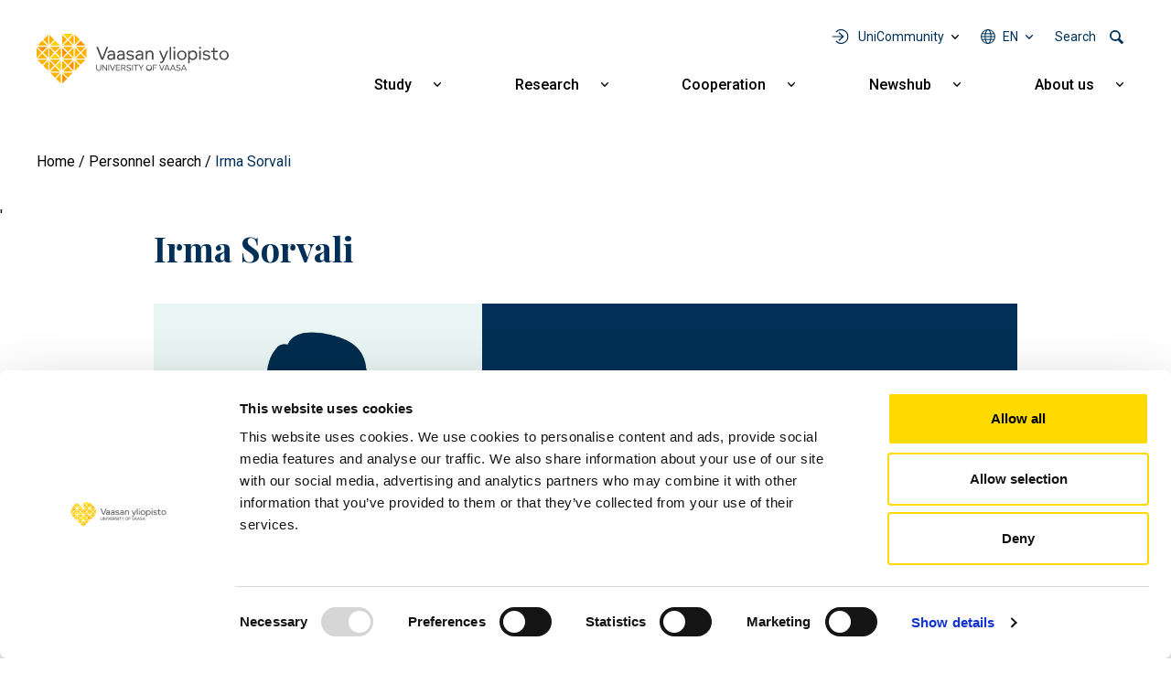

--- FILE ---
content_type: text/html; charset=UTF-8
request_url: https://www.uwasa.fi/en/person/2541677?view=2541677
body_size: 8884
content:
<!DOCTYPE html>
<html lang="en" dir="ltr" prefix="og: https://ogp.me/ns#">
  <head>
    <meta charset="utf-8" />
<meta name="description" content="Adjunct Professor / University of Vaasa" />
<link rel="canonical" href="https://www.uwasa.fi/en/person/2541677" />
<meta property="og:site_name" content="University of Vaasa" />
<meta property="og:type" content="profile" />
<meta property="og:url" content="https://www.uwasa.fi/en/person/2541677" />
<meta property="og:title" content="Irma Sorvali" />
<meta property="og:description" content="Adjunct Professor / University of Vaasa" />
<meta property="og:image:alt" content="Irma Sorvali" />
<meta property="article:published_time" content="2022-05-10T10:06:34+0300" />
<meta property="article:modified_time" content="2026-01-22T00:50:59+0200" />
<meta property="profile:first_name" content="Irma" />
<meta property="profile:last_name" content="Sorvali" />
<meta property="fb:admins" content="539359597" />
<meta property="fb:pages" content="359301592626" />
<meta name="facebook-domain-verification" content="2jxk2otiorntdsixq60ygoonfu8ur1" />
<meta name="google-site-verification" content="K3q1rdKHQponzTQk97e--AmLPpDQq8vwRbs-2wob3kA" />
<meta name="Generator" content="Drupal 10 (https://www.drupal.org)" />
<meta name="MobileOptimized" content="width" />
<meta name="HandheldFriendly" content="true" />
<meta name="viewport" content="width=device-width, initial-scale=1, shrink-to-fit=no" />
<meta http-equiv="x-ua-compatible" content="ie=edge" />
<link rel="icon" href="/themes/custom/univaasa/images/uwasa.ico" type="image/vnd.microsoft.icon" />
<link rel="alternate" hreflang="fi" href="https://www.uwasa.fi/fi/henkilo/2541677" />
<link rel="alternate" hreflang="en" href="https://www.uwasa.fi/en/person/2541677" />
<script src="/sites/default/files/google_tag/univaasa_main/google_tag.script.js?t98qjs" defer></script>

    <title>Irma Sorvali</title>
    <link rel="stylesheet" media="all" href="/sites/default/files/css/css_7QiZWK0Muyc5TwILVJJhgMiQ34-TGWfFMcKajU4j0Ps.css?delta=0&amp;language=en&amp;theme=univaasa&amp;include=[base64]" />
<link rel="stylesheet" media="all" href="/libraries/fontawesome/css/all.css" />
<link rel="stylesheet" media="all" href="/sites/default/files/css/css_66jBQpQi4Krp9yBoKtwQi8WiYZ8nY9QQQH6Goet_nB0.css?delta=2&amp;language=en&amp;theme=univaasa&amp;include=[base64]" />

    
  </head>
  <body class="layout-no-sidebars page-node-7413 path-node node--type-person">
    <a href="#main-content" class="visually-hidden focusable skip-link">
      Skip to main content
    </a>
    <noscript><iframe src="https://www.googletagmanager.com/ns.html?id=GTM-PD9HXKD" height="0" width="0" style="display:none;visibility:hidden"></iframe></noscript>
      <div class="dialog-off-canvas-main-canvas" data-off-canvas-main-canvas>
    
<div id="page-wrapper">
  <div id="page">
    <header id="header" class="header" role="banner" aria-label="Site header">
                            
        
                  <div class="container-lg">
              <section class="row region region-top">
          <a href="/en" title="Home" rel="home" class="navbar-brand">
              <img src="/themes/custom/univaasa/logo.svg" alt="Home" width="210" height="54" class="img-fluid d-inline-block align-top" />
            
    </a>
    <nav role="navigation" aria-label="Päävalikko - Suomi" id="block-paavalikko" class="block block-menu navigation main-navigation menu--main">
        
<button id="main-menu-toggle" aria-controls="main-navbar" aria-expanded="false">
  <span class="visually-hidden">
    Open main navigation
  </span>
</button>

              <ul class="clearfix navbar" id="main-navbar">
              <li class="nav-item extras">
        <ul class="extras-menu">
                      <li class="nav-item tools nav-item-extra">
              <button
                id="menu-tools-button"
                aria-expanded="false"
                aria-controls="tools-menu"
                class="menu-extra-button"
              >
                UniCommunity
              </button>
              <div class="views-element-container block block-views block-views-blocktools-list-tools-block" id="block-tools-block">
  
    
      <div class="content">
      <div><div class="view view-tools-list view-id-tools_list view-display-id-tools_block js-view-dom-id-defad761befb242473f9d5857ee5f39600dfa3bafabfd06908e28c86aa690279">
  
    
      
      <div class="view-content row">
      <div class="item-list">
      <h3>Students</h3>
  
  <ul>

          <li><div class="views-field views-field-title"><span class="field-content"><a href="https://outlook.office.com/">Outlook O365</a></span></div><div class="views-field views-field-views-conditional-field-1"><span class="field-content"><span class="login-required"></span></span></div></li>
          <li><div class="views-field views-field-title"><span class="field-content"><a href="https://cloud.uwasa.fi/">Owncloud</a></span></div><div class="views-field views-field-views-conditional-field-1"><span class="field-content"><span class="login-required"></span></span></div></li>
          <li><div class="views-field views-field-title"><span class="field-content"><a href="https://opiskelija.peppi.uwasa.fi/">Peppi</a></span></div><div class="views-field views-field-views-conditional-field-1"><span class="field-content"><span class="login-required"></span></span></div></li>
          <li><div class="views-field views-field-title"><span class="field-content"><a href="https://jolla.uwasa.fi">Jolla</a></span></div><div class="views-field views-field-views-conditional-field-1"><span class="field-content"><span class="login-required"></span></span></div></li>
          <li><div class="views-field views-field-title"><span class="field-content"><a href="https://learn.uwasa.fi/">Moodle</a></span></div><div class="views-field views-field-views-conditional-field-1"><span class="field-content"><span class="login-required"></span></span></div></li>
          <li><div class="views-field views-field-title"><span class="field-content"><a href="https://www.uwasa.fi/en/students">Student pages</a></span></div><div class="views-field views-field-views-conditional-field-1"><span class="field-content"></span></div></li>
    
  </ul>

</div>
<div class="item-list">
      <h3>Personnel</h3>
  
  <ul>

          <li><div class="views-field views-field-title"><span class="field-content"><a href="https://outlook.office.com/">Outlook O365</a></span></div><div class="views-field views-field-views-conditional-field-1"><span class="field-content"><span class="login-required"></span></span></div></li>
          <li><div class="views-field views-field-title"><span class="field-content"><a href="https://cloud.uwasa.fi/">Owncloud</a></span></div><div class="views-field views-field-views-conditional-field-1"><span class="field-content"><span class="login-required"></span></span></div></li>
          <li><div class="views-field views-field-title"><span class="field-content"><a href="https://opettaja.peppi.uwasa.fi/">Peppi</a></span></div><div class="views-field views-field-views-conditional-field-1"><span class="field-content"><span class="login-required"></span></span></div></li>
          <li><div class="views-field views-field-title"><span class="field-content"><a href="https://www.uwasa.fi/messi">Messi</a></span></div><div class="views-field views-field-views-conditional-field-1"><span class="field-content"><span class="login-required"></span></span></div></li>
          <li><div class="views-field views-field-title"><span class="field-content"><a href="https://learn.uwasa.fi/">Moodle</a></span></div><div class="views-field views-field-views-conditional-field-1"><span class="field-content"><span class="login-required"></span></span></div></li>
    
  </ul>

</div>
<div class="item-list">
  
  <ul>

          <li><div class="views-field views-field-title"><span class="field-content"><a href="https://www.tritonia.fi/">Library Services</a></span></div><div class="views-field views-field-views-conditional-field-1"><span class="field-content"></span></div></li>
          <li><div class="views-field views-field-title"><span class="field-content"><a href="https://it.uwasa.fi">IT Services</a></span></div><div class="views-field views-field-views-conditional-field-1"><span class="field-content"></span></div></li>
    
  </ul>

</div>

    </div>
  
          </div>
</div>

    </div>
  </div>

            </li>
                                <li class="nav-item has-submenu language nav-item-extra">
              <button
                aria-expanded="false"
                aria-controls="language-menu"
                aria-label="Language menu - en"
                class="full-width menu-extra-button"
              >
                en
              </button>
              <ul class="submenu submenu-language" id="language-menu">
                                  <li lang="fi"><a href="/fi/henkilo/2541677">Suomi | FI</a></li>
                                  <li lang="en"><a href="/en/person/2541677">English | EN</a></li>
                              </ul>
            </li>
                                <li class="nav-item search nav-item-extra">
              <button
                id="menu-search-button"
                aria-expanded="false"
                aria-controls="search-menu"
                class="menu-extra-button"
              >
                Search
              </button>
              <div class="views-exposed-form block block-views block-views-exposed-filter-blocksolr-search-solr-search-block" data-drupal-selector="views-exposed-form-solr-search-solr-search-block" id="block-univaasa-searchform">
  
    
      <div class="content">
      
<form action="/en/search" method="get" id="views-exposed-form-solr-search-solr-search-block" accept-charset="UTF-8">
  

<div >
  <div class="container-xl">
    <div class="form-row views-exposed-form-solr-search-solr-search-block__filters">
              



  <div class="js-form-item js-form-type-textfield form-type-textfield js-form-item-keys form-item-keys form-no-label form-group">
                    <input placeholder="What are you searching for?" data-drupal-selector="edit-keys" type="text" id="edit-keys" name="keys" value="" size="30" maxlength="128" class="form-control" />

                      </div>
<div data-drupal-selector="edit-actions" class="form-actions js-form-wrapper form-wrapper mb-3" id="edit-actions"><input data-drupal-selector="edit-submit-solr-search" type="submit" id="edit-submit-solr-search" value="Search" class="button js-form-submit form-submit btn btn-primary form-control" />
</div>

          </div>
  </div>
</div>
</form>

    </div>
  </div>

            </li>
                            </ul>
      </li>
                    <li class="nav-item menu-item--expanded has-submenu">
                          <a href="/en/education" class="nav-link nav-link--en-education" aria-expanded="false" aria-haspopup="true" data-drupal-link-system-path="node/24">Study</a>
          <button
            aria-expanded="false"
            aria-controls="submenu-for-menu_link_content:b2dd2570-9e27-4480-b6df-3a11c4c9a599"
            class="submenu-button"
          >
            <span class="visually-hidden">
                            Show submenu for Study
            </span>
          </button>

                        <ul class="submenu" id="submenu-for-menu_link_content:b2dd2570-9e27-4480-b6df-3a11c4c9a599">
                        <li class="submenu-item">
                          <a href="/en/education/business-studies" class="nav-link--en-education-business-studies" data-drupal-link-system-path="node/25">Business studies</a>
              </li>
                <li class="submenu-item">
                          <a href="/en/education/technology" class="nav-link--en-education-technology" data-drupal-link-system-path="node/26">Technology</a>
              </li>
                <li class="submenu-item">
                          <a href="/en/education/industrial-management-and-cyber-managementatiede" class="nav-link--en-education-industrial-management-and-cyber-managementatiede" data-drupal-link-system-path="node/8644">Industrial Management and Cyber Management</a>
              </li>
                <li class="submenu-item">
                          <a href="/en/education/administrative-studies" class="nav-link--en-education-administrative-studies" data-drupal-link-system-path="node/27">Administrative studies</a>
              </li>
                <li class="submenu-item">
                          <a href="/en/education/communication-studies" class="nav-link--en-education-communication-studies" data-drupal-link-system-path="node/28">Communication studies</a>
              </li>
                <li class="submenu-item menu-item--expanded has-submenu">
                          <a href="/en/education/apply" class="nav-link--en-education-apply" aria-expanded="false" aria-haspopup="true" data-drupal-link-system-path="node/15370">How to apply</a>
          <button
            aria-expanded="false"
            aria-controls="submenu-for-menu_link_content:98d8e377-f69d-4144-b2b5-fa5433335420"
            class="submenu-button"
          >
            <span class="visually-hidden">
                            Show submenu for How to apply
            </span>
          </button>

                        <ul class="submenu" id="submenu-for-menu_link_content:98d8e377-f69d-4144-b2b5-fa5433335420">
                        <li class="submenu-item">
                          <a href="/en/education/bachelors-programmes/how-apply-bachelors-programmes" class="nav-link--en-education-bachelors-programmes-how-apply-bachelors-programmes" data-drupal-link-system-path="node/943">Bachelor&#039;s programmes</a>
              </li>
                <li class="submenu-item">
                          <a href="/en/education/masters-programmes/how-apply-masters-programmes" class="nav-link--en-education-masters-programmes-how-apply-masters-programmes" data-drupal-link-system-path="node/1369">Master&#039;s programmes</a>
              </li>
                <li class="submenu-item">
                          <a href="/en/education/doctoral-education/admissions-doctoral-studies" class="nav-link--en-education-doctoral-education-admissions-doctoral-studies" data-drupal-link-system-path="node/223">Doctoral studies</a>
              </li>
            </ul>
  
              </li>
                <li class="submenu-item menu-item--expanded has-submenu">
                          <a href="/en/education/continuous-learning" class="nav-link--en-education-continuous-learning" aria-expanded="false" aria-haspopup="true" data-drupal-link-system-path="node/8598">Continuous learning</a>
          <button
            aria-expanded="false"
            aria-controls="submenu-for-menu_link_content:d3de4aae-d1c6-4af9-93a0-8aaa5f01112c"
            class="submenu-button"
          >
            <span class="visually-hidden">
                            Show submenu for Continuous learning
            </span>
          </button>

                        <ul class="submenu" id="submenu-for-menu_link_content:d3de4aae-d1c6-4af9-93a0-8aaa5f01112c">
                        <li class="submenu-item">
                          <a href="/en/education/open" class="nav-link--en-education-open" data-drupal-link-system-path="node/66">Open University</a>
              </li>
                <li class="submenu-item">
                          <a href="/en/fitech-network-studies" class="nav-link--en-fitech-network-studies" data-drupal-link-system-path="node/28463">FITech network</a>
              </li>
            </ul>
  
              </li>
                <li class="submenu-item">
                          <a href="/en/node/15758" class="nav-link--en-node-15758" data-drupal-link-system-path="node/15758">Executive Education</a>
              </li>
                <li class="submenu-item">
                          <a href="/en/education/exchange" class="nav-link--en-education-exchange" data-drupal-link-system-path="node/375">Exchange studies and Double degree programmes</a>
              </li>
                <li class="submenu-item">
                          <a href="/en/education/studying-and-living-finland" class="nav-link--en-education-studying-and-living-finland" data-drupal-link-system-path="node/516">Studying and living in Finland</a>
              </li>
            </ul>
  
              </li>
                <li class="nav-item menu-item--expanded has-submenu">
                          <a href="/en/research" class="nav-link nav-link--en-research" aria-expanded="false" aria-haspopup="true" data-drupal-link-system-path="node/70">Research</a>
          <button
            aria-expanded="false"
            aria-controls="submenu-for-menu_link_content:017f8f5b-4d0b-4c7c-9365-a592c0e353c6"
            class="submenu-button"
          >
            <span class="visually-hidden">
                            Show submenu for Research
            </span>
          </button>

                        <ul class="submenu" id="submenu-for-menu_link_content:017f8f5b-4d0b-4c7c-9365-a592c0e353c6">
                        <li class="submenu-item">
                          <a href="/en/research/groups-and-focus-areas" class="nav-link--en-research-groups-and-focus-areas" data-drupal-link-system-path="node/15155">Research groups and focus areas</a>
              </li>
                <li class="submenu-item menu-item--expanded has-submenu">
                          <a href="/en/research/research-cooperation" class="nav-link--en-research-research-cooperation" aria-expanded="false" aria-haspopup="true" data-drupal-link-system-path="node/1147">Research cooperation</a>
          <button
            aria-expanded="false"
            aria-controls="submenu-for-menu_link_content:5eab430c-3460-4519-84d8-6ff183b82c21"
            class="submenu-button"
          >
            <span class="visually-hidden">
                            Show submenu for Research cooperation
            </span>
          </button>

                        <ul class="submenu" id="submenu-for-menu_link_content:5eab430c-3460-4519-84d8-6ff183b82c21">
                        <li class="submenu-item">
                          <a href="/en/research/research-platforms" class="nav-link--en-research-research-platforms" data-drupal-link-system-path="node/1593">Research platforms</a>
              </li>
                <li class="submenu-item">
                          <a href="/en/research/research-infrastructures" class="nav-link--en-research-research-infrastructures" data-drupal-link-system-path="node/409">Research infrastructures</a>
              </li>
                <li class="submenu-item">
                          <a href="/en/cooperation/services-companies-and-organisations" class="nav-link--en-cooperation-services-companies-and-organisations" data-drupal-link-system-path="node/10935">Services for companies and organisations</a>
              </li>
                <li class="submenu-item">
                          <a href="/en/codoc" class="nav-link--en-codoc" data-drupal-link-system-path="node/11734">CoDoc</a>
              </li>
                <li class="submenu-item">
                          <a href="/en/research/energy-transition-valley" class="nav-link--en-research-energy-transition-valley" data-drupal-link-system-path="node/15076">Energy transition valley</a>
              </li>
            </ul>
  
              </li>
                <li class="submenu-item">
                          <a href="/en/education/doctoral-education" class="nav-link--en-education-doctoral-education" data-drupal-link-system-path="node/177">Doctoral education</a>
              </li>
                <li class="submenu-item">
                          <a href="/en/open-positions" class="nav-link--en-open-positions" data-drupal-link-system-path="node/200">Career in research</a>
              </li>
                <li class="submenu-item">
                          <a href="/en/research/responsible-science-and-research" class="nav-link--en-research-responsible-science-and-research" data-drupal-link-system-path="node/14831">Responsible science and research</a>
              </li>
            </ul>
  
              </li>
                <li class="nav-item menu-item--expanded has-submenu">
                          <a href="/en/cooperation" class="nav-link nav-link--en-cooperation" aria-expanded="false" aria-haspopup="true" data-drupal-link-system-path="node/271">Cooperation</a>
          <button
            aria-expanded="false"
            aria-controls="submenu-for-menu_link_content:52e1642f-a1da-45d2-853e-8c1bf735aa60"
            class="submenu-button"
          >
            <span class="visually-hidden">
                            Show submenu for Cooperation
            </span>
          </button>

                        <ul class="submenu" id="submenu-for-menu_link_content:52e1642f-a1da-45d2-853e-8c1bf735aa60">
                        <li class="submenu-item">
                          <a href="/en/cooperation/services-companies-and-organisations" class="nav-link--en-cooperation-services-companies-and-organisations" data-drupal-link-system-path="node/10935">Services for companies and organisations</a>
              </li>
                <li class="submenu-item">
                          <a href="/en/alumni" class="nav-link--en-alumni" data-drupal-link-system-path="node/67">Alumni</a>
              </li>
                <li class="submenu-item">
                          <a href="/en/fundraising" class="nav-link--en-fundraising" data-drupal-link-system-path="node/2008">Support us</a>
              </li>
                <li class="submenu-item menu-item--expanded has-submenu">
                          <a href="/en/university/cooperation-networks" class="nav-link--en-university-cooperation-networks" aria-expanded="false" aria-haspopup="true" data-drupal-link-system-path="node/12337">Cooperation networks</a>
          <button
            aria-expanded="false"
            aria-controls="submenu-for-menu_link_content:f596b111-3627-4279-a894-23eb961831d7"
            class="submenu-button"
          >
            <span class="visually-hidden">
                            Show submenu for Cooperation networks
            </span>
          </button>

                        <ul class="submenu" id="submenu-for-menu_link_content:f596b111-3627-4279-a894-23eb961831d7">
                        <li class="submenu-item">
                          <a href="/en/university/cooperation-networks/regional-cooperation" class="nav-link--en-university-cooperation-networks-regional-cooperation" data-drupal-link-system-path="node/274">Regional cooperation</a>
              </li>
                <li class="submenu-item">
                          <a href="/en/university/cooperation-networks/international-cooperation" class="nav-link--en-university-cooperation-networks-international-cooperation" data-drupal-link-system-path="node/273">International cooperation</a>
              </li>
                <li class="submenu-item">
                          <a href="/en/university/cooperation-networks/strategic-partnerships" class="nav-link--en-university-cooperation-networks-strategic-partnerships" data-drupal-link-system-path="node/15143">Strategic partnerships</a>
              </li>
            </ul>
  
              </li>
            </ul>
  
              </li>
                <li class="nav-item menu-item--expanded has-submenu">
                          <a href="/en/newshub" class="nav-link nav-link--en-newshub" aria-expanded="false" aria-haspopup="true" data-drupal-link-system-path="node/15369">Newshub</a>
          <button
            aria-expanded="false"
            aria-controls="submenu-for-menu_link_content:9f7ade1b-73f4-4d67-94f9-0353afceebdf"
            class="submenu-button"
          >
            <span class="visually-hidden">
                            Show submenu for Newshub
            </span>
          </button>

                        <ul class="submenu" id="submenu-for-menu_link_content:9f7ade1b-73f4-4d67-94f9-0353afceebdf">
                        <li class="submenu-item">
                          <a href="/en/newshub/news" class="nav-link--en-newshub-news" data-drupal-link-system-path="uutishuone/uutiset">News</a>
              </li>
                <li class="submenu-item">
                          <a href="/en/newshub/events" class="nav-link--en-newshub-events" data-drupal-link-system-path="uutishuone/tapahtumat">Events</a>
              </li>
                <li class="submenu-item">
                          <a href="/en/newshub/blogs" class="nav-link--en-newshub-blogs" data-drupal-link-system-path="uutishuone/blogit">Blogs</a>
              </li>
                <li class="submenu-item">
                          <a href="/en/university/media" class="nav-link--en-university-media" data-drupal-link-system-path="node/199">For media</a>
              </li>
            </ul>
  
              </li>
                <li class="nav-item menu-item--expanded has-submenu">
                          <a href="/en/university" class="nav-link nav-link--en-university" aria-expanded="false" aria-haspopup="true" data-drupal-link-system-path="node/23">About us</a>
          <button
            aria-expanded="false"
            aria-controls="submenu-for-menu_link_content:61bb5fdc-ef86-4ee9-bdb3-58f0ef6bd92d"
            class="submenu-button"
          >
            <span class="visually-hidden">
                            Show submenu for About us
            </span>
          </button>

                        <ul class="submenu" id="submenu-for-menu_link_content:61bb5fdc-ef86-4ee9-bdb3-58f0ef6bd92d">
                        <li class="submenu-item menu-item--expanded has-submenu">
                          <a href="/en/discover-university-vaasa" class="nav-link--en-discover-university-vaasa" aria-expanded="false" aria-haspopup="true" data-drupal-link-system-path="node/15148">Discover the University of Vaasa</a>
          <button
            aria-expanded="false"
            aria-controls="submenu-for-menu_link_content:2d5cc758-7480-4b12-a855-0665e7abde51"
            class="submenu-button"
          >
            <span class="visually-hidden">
                            Show submenu for Discover the University of Vaasa
            </span>
          </button>

                        <ul class="submenu" id="submenu-for-menu_link_content:2d5cc758-7480-4b12-a855-0665e7abde51">
                        <li class="submenu-item">
                          <a href="/en/university/organisation-and-management" class="nav-link--en-university-organisation-and-management" data-drupal-link-system-path="node/170">Organisation and management</a>
              </li>
                <li class="submenu-item">
                          <a href="/en/university/growing-and-internationalising-university" class="nav-link--en-university-growing-and-internationalising-university" data-drupal-link-system-path="node/198">Key figures</a>
              </li>
                <li class="submenu-item">
                          <a href="/en/university/strategy-and-values-0/quality-management" class="nav-link--en-university-strategy-and-values-0-quality-management" data-drupal-link-system-path="node/12121">Quality management</a>
              </li>
                <li class="submenu-item">
                          <a href="/en/university/strategy-and-values-0/rankings-accreditations-and-evaluations" class="nav-link--en-university-strategy-and-values-0-rankings-accreditations-and-evaluations" data-drupal-link-system-path="node/6607">Rankings, accreditations and evaluations</a>
              </li>
                <li class="submenu-item">
                          <a href="/en/yliopisto/historia" class="nav-link--en-yliopisto-historia" data-drupal-link-system-path="node/15">History</a>
              </li>
            </ul>
  
              </li>
                <li class="submenu-item menu-item--expanded has-submenu">
                          <a href="/en/university/strategy-and-values-0" class="nav-link--en-university-strategy-and-values-0" aria-expanded="false" aria-haspopup="true" data-drupal-link-system-path="node/12336">Strategy and values</a>
          <button
            aria-expanded="false"
            aria-controls="submenu-for-menu_link_content:86c3ee8d-ba4b-4748-8908-76ebfd1de53b"
            class="submenu-button"
          >
            <span class="visually-hidden">
                            Show submenu for Strategy and values
            </span>
          </button>

                        <ul class="submenu" id="submenu-for-menu_link_content:86c3ee8d-ba4b-4748-8908-76ebfd1de53b">
                        <li class="submenu-item">
                          <a href="/en/university/strategy-and-values-0/strategy-2030" class="nav-link--en-university-strategy-and-values-0-strategy-2030" data-drupal-link-system-path="node/183">Strategy 2030</a>
              </li>
                <li class="submenu-item">
                          <a href="/en/university/strategy-and-values-0/sustainability-and-responsibility" class="nav-link--en-university-strategy-and-values-0-sustainability-and-responsibility" data-drupal-link-system-path="node/1644">Sustainability and responsibility</a>
              </li>
                <li class="submenu-item">
                          <a href="/en/university/strategy-and-values-0/strategy-2030/equality" class="nav-link--en-university-strategy-and-values-0-strategy-2030-equality" data-drupal-link-system-path="node/486">Equality</a>
              </li>
            </ul>
  
              </li>
                <li class="submenu-item menu-item--expanded has-submenu">
                          <a href="/en/university/schools" class="nav-link--en-university-schools" aria-expanded="false" aria-haspopup="true" data-drupal-link-system-path="node/15359">Schools</a>
          <button
            aria-expanded="false"
            aria-controls="submenu-for-menu_link_content:92727acd-9bd9-40b2-9766-efd4de483afe"
            class="submenu-button"
          >
            <span class="visually-hidden">
                            Show submenu for Schools
            </span>
          </button>

                        <ul class="submenu" id="submenu-for-menu_link_content:92727acd-9bd9-40b2-9766-efd4de483afe">
                        <li class="submenu-item">
                          <a href="/en/university/organisation-and-management/school-accounting-and-finance" class="nav-link--en-university-organisation-and-management-school-accounting-and-finance" data-drupal-link-system-path="node/420">School of Accounting and Finance</a>
              </li>
                <li class="submenu-item">
                          <a href="/en/university/organisation-and-management/school-management" class="nav-link--en-university-organisation-and-management-school-management" data-drupal-link-system-path="node/418">School of Management</a>
              </li>
                <li class="submenu-item">
                          <a href="/en/university/organisation-and-management/school-marketing-and-communication" class="nav-link--en-university-organisation-and-management-school-marketing-and-communication" data-drupal-link-system-path="node/419">School of Marketing and Communication</a>
              </li>
                <li class="submenu-item">
                          <a href="/en/university/organisation-and-management/school-technology-and-innovations" class="nav-link--en-university-organisation-and-management-school-technology-and-innovations" data-drupal-link-system-path="node/421">School of Technology and Innovations</a>
              </li>
            </ul>
  
              </li>
                <li class="submenu-item">
                          <a href="/en/consortium" class="nav-link--en-consortium" data-drupal-link-system-path="node/28480">Consortium</a>
              </li>
                <li class="submenu-item">
                          <a href="/en/open-positions" class="nav-link--en-open-positions" data-drupal-link-system-path="node/200">Come work with us</a>
              </li>
                <li class="submenu-item">
                          <a href="/en/university/campus-and-facilities" class="nav-link--en-university-campus-and-facilities" data-drupal-link-system-path="node/202">Campus and facilities</a>
              </li>
                <li class="submenu-item">
                          <a href="/en/university/contact-information-and-personnel-search" class="nav-link--en-university-contact-information-and-personnel-search" data-drupal-link-system-path="node/380">Contact information and personnel search</a>
              </li>
            </ul>
  
              </li>
                <li class="tools nav-item menu-item--expanded has-submenu">
                          <span class="nav-link nav-link-" aria-expanded="false" aria-haspopup="true">UniCommunity</span>
          <button
            aria-expanded="false"
            aria-controls="submenu-for-menu_link_content:e835ad18-6d71-44c2-801e-a5466f7ba12d"
            class="submenu-button"
          >
            <span class="visually-hidden">
                            Show submenu for UniCommunity
            </span>
          </button>

                        <ul class="submenu" id="submenu-for-menu_link_content:e835ad18-6d71-44c2-801e-a5466f7ba12d">
                        <li class="submenu-item menu-item--expanded has-submenu">
                          <a href="/en/students" class="nav-link--en-students" aria-expanded="false" aria-haspopup="true" data-drupal-link-system-path="node/9640">Students</a>
          <button
            aria-expanded="false"
            aria-controls="submenu-for-menu_link_content:4c5549f1-5725-4b41-b7fa-92def40bd26d"
            class="submenu-button"
          >
            <span class="visually-hidden">
                            Show submenu for Students
            </span>
          </button>

                        <ul class="submenu" id="submenu-for-menu_link_content:4c5549f1-5725-4b41-b7fa-92def40bd26d">
                        <li class="submenu-item">
                          <a href="/en/students" title="Opiskelijan verkkosivut" class="nav-link--en-students" data-drupal-link-system-path="node/9640">Student pages</a>
              </li>
                <li class="submenu-item">
                          <a href="https://learn.uwasa.fi" class="nav-link-https--learnuwasafi">Moodle</a>
              </li>
                <li class="submenu-item">
                          <a href="https://jolla.uwasa.fi" class="nav-link-https--jollauwasafi">Jolla</a>
              </li>
                <li class="submenu-item">
                          <a href="https://opiskelija.peppi.uwasa.fi" class="nav-link-https--opiskelijapeppiuwasafi">Peppi, student</a>
              </li>
                <li class="submenu-item">
                          <a href="https://outlook.office.com" title="Sähköposti ja kalenteri selaimessasi" class="nav-link-https--outlookofficecom">Outlook O365</a>
              </li>
                <li class="submenu-item">
                          <a href="https://cloud.uwasa.fi/" title="OwnCloudiin voit tallentaa tiedostosi, jonka jälkeen ne ovat saatavissa kaikilla laitteillasi joko selaimen tai ohjelman/appin kautta" class="nav-link-https--clouduwasafi-">OwnCloud</a>
              </li>
            </ul>
  
              </li>
                <li class="submenu-item menu-item--expanded has-submenu">
                          <a href="https://www.uwasa.fi/messi" class="nav-link-https--wwwuwasafi-messi" aria-expanded="false" aria-haspopup="true">Personnel</a>
          <button
            aria-expanded="false"
            aria-controls="submenu-for-menu_link_content:63327316-9b05-4a94-a095-a0aab6650b42"
            class="submenu-button"
          >
            <span class="visually-hidden">
                            Show submenu for Personnel
            </span>
          </button>

                        <ul class="submenu" id="submenu-for-menu_link_content:63327316-9b05-4a94-a095-a0aab6650b42">
                        <li class="submenu-item">
                          <a href="https://www.uwasa.fi/messi" title="Henkilökunnan intranet" class="nav-link-https--wwwuwasafi-messi">Messi</a>
              </li>
                <li class="submenu-item">
                          <a href="https://learn.uwasa.fi" class="nav-link-https--learnuwasafi">Moodle</a>
              </li>
                <li class="submenu-item">
                          <a href="https://opettaja.peppi.uwasa.fi" class="nav-link-https--opettajapeppiuwasafi">Peppi, personnel</a>
              </li>
                <li class="submenu-item">
                          <a href="https://outlook.office.com/" title="Sähköposti ja kalenteri selaimessasi" class="nav-link-https--outlookofficecom-">Outlook O365</a>
              </li>
                <li class="submenu-item">
                          <a href="https://cloud.uwasa.fi" title="OwnCloudiin voit tallentaa tiedostosi, jonka jälkeen ne ovat saatavissa kaikilla laitteillasi joko selaimen tai ohjelman/appin kautta" class="nav-link-https--clouduwasafi">OwnCloud</a>
              </li>
            </ul>
  
              </li>
                <li class="submenu-item">
                          <a href="https://it.uwasa.fi/?l=fi" class="nav-link-https--ituwasafi-lfi">IT Services</a>
              </li>
                <li class="submenu-item">
                          <a href="https://www.tritonia.fi/" class="nav-link-https--wwwtritoniafi-">Library Services</a>
              </li>
            </ul>
  
              </li>
                      <li class="nav-item has-submenu language">
          <button
            aria-expanded="false"
            aria-controls="language-menu"
            aria-label="Language menu - en"
            class="full-width"
          >
            en
          </button>
          <ul class="submenu" id="language-menu">
                          <li lang="fi"><a href="/fi/henkilo/2541677">Suomi | FI</a></li>
                          <li lang="en"><a href="/en/person/2541677">English | EN</a></li>
                      </ul>
        </li>
                    <li class="nav-item search">
          <div class="views-exposed-form block block-views block-views-exposed-filter-blocksolr-search-solr-search-block" data-drupal-selector="views-exposed-form-solr-search-solr-search-block" id="block-univaasa-searchform">
  
    
      <div class="content">
      
<form action="/en/search" method="get" id="views-exposed-form-solr-search-solr-search-block" accept-charset="UTF-8">
  

<div >
  <div class="container-xl">
    <div class="form-row views-exposed-form-solr-search-solr-search-block__filters">
              



  <div class="js-form-item js-form-type-textfield form-type-textfield js-form-item-keys form-item-keys form-no-label form-group">
                    <input placeholder="What are you searching for?" data-drupal-selector="edit-keys" type="text" id="edit-keys" name="keys" value="" size="30" maxlength="128" class="form-control" />

                      </div>
<div data-drupal-selector="edit-actions" class="form-actions js-form-wrapper form-wrapper mb-3" id="edit-actions"><input data-drupal-selector="edit-submit-solr-search" type="submit" id="edit-submit-solr-search" value="Search" class="button js-form-submit form-submit btn btn-primary form-control" />
</div>

          </div>
  </div>
</div>
</form>

    </div>
  </div>

        </li>
              </ul>
  


  </nav>

  </section>

          </div>
            </header>
            <div id="main-wrapper" class="layout-main-wrapper clearfix">
        <div id="main">
    
    <div class="row row-offcanvas row-offcanvas-left clearfix">
      <main class="main-content col order-last" id="content" role="main">
        <section class="section">
            <div id="block-murupolku" class="block block-system block-system-breadcrumb-block">
  
    
      <div class="content">
      
  <nav role="navigation" aria-label="breadcrumb" style="">
  <ol class="breadcrumb">
            <li class="breadcrumb-item">
        <a href="/en">Home</a>
      </li>
                <li class="breadcrumb-item">
        <a href="/en/person">Personnel search</a>
      </li>
                <li class="breadcrumb-item active">
        Irma Sorvali
      </li>
        </ol>
</nav>


    </div>
  </div>

'
          <div id="main-content" tabindex="-1"></div>
                                  <div data-drupal-messages-fallback class="hidden"></div><div id="block-univaasa-content" class="block block-system block-system-main-block">
  
    
      <div class="content">
      




<article data-history-node-id="7413" class="node node--type-person node--view-mode-full clearfix">
      <div class="person-hero">
      <div class="title-container">
        <h1 class="node__title"><span class="field field--name-title field--type-string field--label-hidden">Irma Sorvali</span>
</h1>
      </div>

      <div class="header-wrapper">
        <div class="media-wrapper">
                      <img src="/sites/default/files/styles/person_profile_image/public/default_images/placeholder-person.png?itok=YNUcrtds" width="600" height="600" alt="" loading="lazy" class="image-style-person-profile-image" />


                  </div>

        <div class="header-wrapper-inner">
                    
                                    <div class="person-hero-title">
            <div class="field field--name-field-title field--type-string field--label-hidden field__item">Adjunct Professor</div>
      </div>
                                                                      <div class="person-hero-unit">
            <div class="field field--name-field-person-unit field--type-string field--label-hidden field__item">University of Vaasa / School of Marketing and Communication / Communication Studies</div>
      </div>
                      
                  </div>
      </div>
    </div>
  
  <div class="node__content clearfix">
    <div class="article-main">
              
        <div class="person-contact-container">
          <div class="person-contact">
            <h2>Contact</h2>

            
                                          <div class="person-contact-email person-contact-link">
            <div class="field field--name-field-person-email field--type-email field--label-hidden field__item"><span class="spamspan"><span class="u">irma.sorvali</span> [at] <span class="d">uwasa.fi</span></span></div>
      </div>
                                                                                                                  </div>

          <div class="person-links-container">
            <div class="person-links">
              
                              
                          </div>

            <div class="person-downloads">
              
                              <div class="person-links-cv"></div>
                          </div>
          </div>
        </div>

                <div class="person-introduction">
          
            
            
                  </div>

                <div class="person-related">

                    
                    
                              
                    
        </div>
          </div>
  </div>
</article>

    </div>
  </div>


                  </section>
      </main>
                </div>
  </div>
    </div>
        <footer class="site-footer">
            <div class="site-footer__top">
        <section class="row region region-footer-first">
    <div id="block-univaasa-uusifooter" class="block block-simple-block block-simple-blockunivaasa-footer">
  
    
      <div class="content">
      <div class="text-formatted"><section class="page-section"><div class="container-lg footer"><div class="footer-content-container"><div class="row footer-top"><div class="logo-wrapper"><a href="/fi" title="Etusivu"><img src="/themes/custom/univaasa/images/uwasa-logo.svg" alt="Etusivu" width="200" height="51" title="Vaasan yliopiston etusivulle" loading="lazy"></a></div><div class="some-links"><ul><li><a class="facebook" href="https://facebook.com/univaasa" target="_blank">Facebook</a></li><li><a class="twitter-x" href="https://x.com/univaasa" target="_blank">X</a></li><li><a class="youtube" href="https://youtube.com/univaasa" target="_blank">Youtube</a></li><li><a class="instagram" href="https://instagram.com/univaasa" target="_blank">Instagram</a></li><li><a class="linkedin" href="https://linkedin.com/school/univaasa" target="_blank">LinkedIn</a></li><li><a class="tiktok" href="https://www.tiktok.com/@univaasa" target="_blank">TikTok</a></li></ul></div></div><div class="footer-horisontal-line"><div class="footer-horisontal-line-inner">&nbsp;</div></div><div class="row footer-bottom"><div class="footer-info"><div class="contact-info"><div class="tel">+358 29 449 8000</div><div class="address">Wolffintie 32<br>FI-65200 Vaasa PL 700<br>65101 Vaasa, Finland</div><p><a class="more-contact-info" href="https://www.uwasa.fi/en/university/contact-information-and-invoicing">Contact information</a></p></div><div class="footer-links-first"><ul><li><a href="/en/study">Study</a></li><li><a href="/en/research">Research</a></li><li><a href="/en/cooperation">Cooperation</a></li><li><a href="/en/newshub">Newshub</a></li><li><a href="/en/university">About us</a></li></ul></div><div class="footer-links-second"><ul><li><a href="/en/person/">Personnel search</a></li><li><a href="https://www.uwasa.fi/en/university/organisation-and-management/registrar">Registrar</a></li><li><a href="https://www.uwasa.fi/en/university/contact-information-and-invoicing">Invoicing address</a></li><li><a href="https://www.uwasa.fi/en/university/media">Media</a></li><li><a href="https://www.uwasa.fi/messi/en">Messi</a></li><li><a href="https://www.uwasa.fi/en/about-the-website">About this site</a></li><li><a href="https://www.uwasa.fi/en/data-protection">Data protection</a></li><li><a href="/en/accessibility" data-entity-type="node" data-entity-uuid="fa2100bf-fc5c-4a71-a169-a9d03b0ce628" data-entity-substitution="canonical">Accessibility</a></li><li><a href="https://www.uwasa.fi/en/whistleblowing">Whistleblowing</a></li></ul></div></div></div><div class="footer-bottom-lower"><ul><li><div>
  
  
  <div class="field field--name-field-media-image field--type-image field--label-visually_hidden">
    <div class="field__label visually-hidden">Image</div>
              <div class="field__item">  <img loading="lazy" src="/sites/default/files/styles/testimonial/public/2025-09/AACSB-h125.png?itok=Wvh-m-R8" width="370" height="125" alt="AACSB accredited logo" class="image-style-testimonial">


</div>
          </div>

</div>
</li><li><div>
  
  
  <div class="field field--name-field-media-image field--type-image field--label-visually_hidden">
    <div class="field__label visually-hidden">Image</div>
              <div class="field__item">  <img loading="lazy" src="/sites/default/files/styles/testimonial/public/2025-09/EFMD-h125.png?itok=5LhTdO0L" width="500" height="125" alt="EFMD Master Accredited logo" class="image-style-testimonial">


</div>
          </div>

</div>
</li><li><div>
  
  
  <div class="field field--name-field-media-image field--type-image field--label-visually_hidden">
    <div class="field__label visually-hidden">Image</div>
              <div class="field__item">  <img loading="lazy" src="/sites/default/files/styles/testimonial/public/2025-09/FINEEC-h125.png?itok=lSQvHzXC" width="356" height="125" alt="FINEEC audited logo" class="image-style-testimonial">


</div>
          </div>

</div>
</li><li><div>
  
  
  <div class="field field--name-field-media-image field--type-image field--label-visually_hidden">
    <div class="field__label visually-hidden">Image</div>
              <div class="field__item">  <img loading="lazy" src="/sites/default/files/styles/testimonial/public/2025-10/BSIS-Partners-White.png?itok=LyS96EaL" width="1109" height="500" alt="BSIS Impact logo" class="image-style-testimonial">


</div>
          </div>

</div>
</li></ul></div></div></div></section></div>
    </div>
  </div>

  </section>

    </div>
      </footer>
  </div>
</div>

  </div>

    
    <div class="scroll-to-top">
      <button id="scroll-to-top" class="scroll-to-top__button" aria-label="Scroll to top">
        <svg xmlns="http://www.w3.org/2000/svg" fill="none" viewBox="0 0 24 24" stroke-width="1.5" stroke="currentColor" class="scroll-to-top__icon">
          <path stroke-linecap="round" stroke-linejoin="round" d="M4.5 10.5 12 3m0 0 7.5 7.5M12 3v18" />
        </svg>
      </button>
    </div>
    <script type="application/json" data-drupal-selector="drupal-settings-json">{"path":{"baseUrl":"\/","pathPrefix":"en\/","currentPath":"node\/7413","currentPathIsAdmin":false,"isFront":false,"currentLanguage":"en","currentQuery":{"view":"2541677"}},"pluralDelimiter":"\u0003","suppressDeprecationErrors":true,"colorbox":{"opacity":"0.85","current":"{current} of {total}","previous":"\u00ab Prev","next":"Next \u00bb","close":"Close","maxWidth":"98%","maxHeight":"98%","fixed":true,"mobiledetect":false,"mobiledevicewidth":"480px"},"cookieContentBlocker":{"consentAwareness":{"accepted":{"event":{"name":"CookiebotOnAccept","selector":"window"},"cookie":{"operator":"c","name":"CookieConsent","value":"marketing:true"}},"declined":{"event":{"name":"CookiebotOnDecline","selector":"window"},"cookie":{"operator":"c","name":"CookieConsent","value":"marketing:false"}},"change":{"event":{"name":"Cookiebot.renew","selector":"window"}}},"categories":{"marketing":{"consentAwareness":{"accepted":{"event":{"name":"","selector":""},"cookie":{"operator":"","name":"","value":""}},"declined":{"event":{"name":"","selector":""},"cookie":{"operator":"","name":"","value":""}},"change":{"event":{"name":"","selector":""}}}},"preferences":{"consentAwareness":{"accepted":{"event":{"name":"","selector":""},"cookie":{"operator":"","name":"","value":""}},"declined":{"event":{"name":"","selector":""},"cookie":{"operator":"","name":"","value":""}},"change":{"event":{"name":"","selector":""}}}},"statistics":{"consentAwareness":{"accepted":{"event":{"name":"","selector":""},"cookie":{"operator":"","name":"","value":""}},"declined":{"event":{"name":"","selector":""},"cookie":{"operator":"","name":"","value":""}},"change":{"event":{"name":"","selector":""}}}}}},"statistics":{"data":{"nid":"7413"},"url":"\/core\/modules\/statistics\/statistics.php"},"ajaxTrustedUrl":{"\/en\/search":true},"user":{"uid":0,"permissionsHash":"a8796f1096d5ec84c328077059b4b7269810657e124a6ca74c9ad3da5ff4374b"}}</script>
<script src="/sites/default/files/js/js_A0xjRzVRsChn-SA7YmYxmudni4gV-shvysYk7K5AOco.js?scope=footer&amp;delta=0&amp;language=en&amp;theme=univaasa&amp;include=eJxdzVEKAzEIBNALJfVIwbjuEtZqiKa0t2-gCwsF52PefEgmNqq9YeMdp0SiC0pTacrw19duZ-NCpsEapYrRyQN-nC_OFyfv-FxRsLpPJwxOHhjNo5HDNmZHedySprYXoiMcYhUle3zW1-N2p2EiOWxd_wLuNkrT"></script>
<script src="https://cdn.jsdelivr.net/npm/js-cookie@3.0.5/dist/js.cookie.min.js"></script>
<script src="/sites/default/files/js/js_a1eDKOzlbeP5OgE3SftsibKfgj9X2i_8cDg2muj-l5E.js?scope=footer&amp;delta=2&amp;language=en&amp;theme=univaasa&amp;include=eJxdzVEKAzEIBNALJfVIwbjuEtZqiKa0t2-gCwsF52PefEgmNqq9YeMdp0SiC0pTacrw19duZ-NCpsEapYrRyQN-nC_OFyfv-FxRsLpPJwxOHhjNo5HDNmZHedySprYXoiMcYhUle3zW1-N2p2EiOWxd_wLuNkrT"></script>

  </body>
</html>


--- FILE ---
content_type: text/css
request_url: https://www.uwasa.fi/sites/default/files/css/css_66jBQpQi4Krp9yBoKtwQi8WiYZ8nY9QQQH6Goet_nB0.css?delta=2&language=en&theme=univaasa&include=eJxdzVEOgzAIBuALtfZIBlo0jW0xQHXeft3mw-ILgQ_Ij8ymJrDPCCKZw8JSHT61cSIXubAgv0KiBXqxAbxlmiM3o2YzFo4bSfixv9nfPK6Fxq7u3Abr9AzxHoUgRekV3TKe4STlSuGvn07Cz6iuUsoQllyMZIqwW-bm9FKjGhCUXG_5AFAIa2GE4tWuktvqjkynhm-dKqde6A152mZq
body_size: 92420
content:
@import url("https://fonts.googleapis.com/css2?family=Roboto+Condensed:wght@700&family=Roboto:ital,wght@0,300%3B0,400%3B0,500%3B0,700%3B1,400&display=swap");@import url("https://fonts.googleapis.com/css2?family=Playfair+Display:wght@700&display=swap");@import url("https://fonts.googleapis.com/css2?family=Roboto+Slab:wght@400;700&display=swap");
/* @license GPL-2.0-or-later https://www.drupal.org/licensing/faq */
.node__content{font-size:1.071em;margin-top:10px;}.node--view-mode-teaser{border-bottom:1px solid #d3d7d9;margin-bottom:30px;padding-bottom:15px;}.node--view-mode-teaser h2{margin-top:0;padding-top:0.5em;}.node--view-mode-teaser h2 a{color:#181818;}.node--view-mode-teaser.node--sticky{background:#f9f9f9;background:rgba(0,0,0,0.024);border:1px solid #d3d7d9;padding:0 15px 15px;}.node--view-mode-teaser .node__content{clear:none;font-size:1em;line-height:1.6;}.node__meta{font-size:0.857em;color:#68696b;margin-bottom:-5px;}.node__meta .field--name-field-user-picture img{float:left;margin:1px 20px 0 0;}[dir="rtl"] .node__meta .field--name-field-user-picture img{float:right;margin-left:20px;margin-right:0;}.node__links{text-align:right;font-size:0.93em;}[dir="rtl"] .node__links{text-align:left;}.node--unpublished{padding:20px 15px 0;}.node--unpublished .comment-text .comment-arrow{border-left:1px solid #fff4f4;border-right:1px solid #fff4f4;}
.form-required::after{content:'';vertical-align:super;display:inline-block;background-image:url(/themes/contrib/bootstrap_barrio/images/required.svg);background-repeat:no-repeat;background-size:7px 7px;width:7px;height:7px;margin:0 0.3em;}form .form-actions{align-self:flex-end;}form .filter-wrapper{padding-left:0;padding-right:0;margin-left:1rem;margin-right:1rem;}form .form-type-textarea{margin-bottom:0;}.link-edit-summary{border:0;background:none;text-decoration:underline;color:var(--bs-link-color);}.image-button.form-control{border:none;}
.breadcrumb{font-size:0.929em;}
:root{--blue:#007bff;--indigo:#6610f2;--purple:#6f42c1;--pink:#e83e8c;--red:#dc3545;--orange:#f6a500;--yellow:#ffda00;--green:#28a745;--teal:#88c8be;--cyan:#17a2b8;--white:#ffffff;--gray:#6c757d;--gray-dark:#343a40;--primary:#ffda00;--secondary:#88c8be;--success:#28a745;--info:#17a2b8;--warning:#ffda00;--danger:#dc3545;--light:#fef2d9;--dark:#000000;--breakpoint-xs:0;--breakpoint-sm:576px;--breakpoint-md:768px;--breakpoint-lg:992px;--breakpoint-xl:1200px;--font-family-sans-serif:"Roboto",sans-serif;--font-family-monospace:SFMono-Regular,Menlo,Monaco,Consolas,"Liberation Mono","Courier New",monospace;}*,*::before,*::after{-webkit-box-sizing:border-box;box-sizing:border-box;}html{font-family:sans-serif;line-height:1.15;-webkit-text-size-adjust:100%;-webkit-tap-highlight-color:rgba(0,0,0,0);}article,aside,figcaption,figure,footer,header,hgroup,main,nav,section{display:block;}body{margin:0;font-family:"Roboto",sans-serif;font-size:1rem;font-weight:normal;line-height:1.5;color:#000;text-align:left;background-color:#ffffff;}[tabindex="-1"]:focus:not(:focus-visible){outline:0 !important;}hr{-webkit-box-sizing:content-box;box-sizing:content-box;height:0;overflow:visible;}h1,h2,h3,h4,h5,h6{margin-top:0;margin-bottom:0.5rem;}p{margin-top:0;margin-bottom:1rem;}abbr[title],abbr[data-original-title]{text-decoration:underline;-webkit-text-decoration:underline dotted;text-decoration:underline dotted;cursor:help;border-bottom:0;text-decoration-skip-ink:none;}address{margin-bottom:1rem;font-style:normal;line-height:inherit;}ol,ul,dl{margin-top:0;margin-bottom:1rem;}ol ol,ul ul,ol ul,ul ol{margin-bottom:0;}dt{font-weight:bold;}dd{margin-bottom:0.5rem;margin-left:0;}blockquote{margin:0 0 1rem;}b,strong{font-weight:bolder;}small{font-size:80%;}sub,sup{position:relative;font-size:75%;line-height:0;vertical-align:baseline;}sub{bottom:-0.25em;}sup{top:-0.5em;}a{color:#000000;text-decoration:none;background-color:transparent;}a:hover{color:#000000;text-decoration:none;}a:not([href]):not([class]){color:inherit;text-decoration:none;}a:not([href]):not([class]):hover{color:inherit;text-decoration:none;}pre,code,kbd,samp{font-family:SFMono-Regular,Menlo,Monaco,Consolas,"Liberation Mono","Courier New",monospace;font-size:1em;}pre{margin-top:0;margin-bottom:1rem;overflow:auto;-ms-overflow-style:scrollbar;}figure{margin:0 0 1rem;}img{vertical-align:middle;border-style:none;}svg{overflow:hidden;vertical-align:middle;}table{border-collapse:collapse;}caption{padding-top:0.75rem;padding-bottom:0.75rem;color:#6c757d;text-align:left;caption-side:bottom;}th{text-align:inherit;text-align:-webkit-match-parent;}label{display:inline-block;margin-bottom:0.5rem;}button{border-radius:0;}button:focus:not(:focus-visible){outline:0;}input,button,select,optgroup,textarea{margin:0;font-family:inherit;font-size:inherit;line-height:inherit;}button,input{overflow:visible;}button,select{text-transform:none;}[role=button]{cursor:pointer;}select{word-wrap:normal;}button,[type=button],[type=reset],[type=submit]{-webkit-appearance:button;}button:not(:disabled),[type=button]:not(:disabled),[type=reset]:not(:disabled),[type=submit]:not(:disabled){cursor:pointer;}button::-moz-focus-inner,[type=button]::-moz-focus-inner,[type=reset]::-moz-focus-inner,[type=submit]::-moz-focus-inner{padding:0;border-style:none;}input[type=radio],input[type=checkbox]{-webkit-box-sizing:border-box;box-sizing:border-box;padding:0;}textarea{overflow:auto;resize:vertical;}fieldset{min-width:0;padding:0;margin:0;border:0;}legend{display:block;width:100%;max-width:100%;padding:0;margin-bottom:0.5rem;font-size:1.5rem;line-height:inherit;color:inherit;white-space:normal;}@media (max-width:1200px){legend{font-size:calc(1.275rem + 0.3vw);}}progress{vertical-align:baseline;}[type=number]::-webkit-inner-spin-button,[type=number]::-webkit-outer-spin-button{height:auto;}[type=search]{outline-offset:-2px;-webkit-appearance:none;}[type=search]::-webkit-search-decoration{-webkit-appearance:none;}::-webkit-file-upload-button{font:inherit;-webkit-appearance:button;}output{display:inline-block;}summary{display:list-item;cursor:pointer;}template{display:none;}[hidden]{display:none !important;}h1,h2,h3,h4,h5,h6,.h1,.h2,.h3,.h4,.h5,.h6{margin-bottom:0.5rem;font-weight:500;line-height:1.2;}h1,.h1{font-size:2.5rem;}@media (max-width:1200px){h1,.h1{font-size:calc(1.375rem + 1.5vw);}}h2,.h2{font-size:2rem;}@media (max-width:1200px){h2,.h2{font-size:calc(1.325rem + 0.9vw);}}h3,.h3{font-size:1.75rem;}@media (max-width:1200px){h3,.h3{font-size:calc(1.3rem + 0.6vw);}}h4,.h4{font-size:1.5rem;}@media (max-width:1200px){h4,.h4{font-size:calc(1.275rem + 0.3vw);}}h5,.h5{font-size:1.25rem;}h6,.h6{font-size:1rem;}.lead{font-size:1.25rem;font-weight:300;}.display-1{font-size:6rem;font-weight:300;line-height:1.2;}@media (max-width:1200px){.display-1{font-size:calc(1.725rem + 5.7vw);}}.display-2{font-size:5.5rem;font-weight:300;line-height:1.2;}@media (max-width:1200px){.display-2{font-size:calc(1.675rem + 5.1vw);}}.display-3{font-size:4.5rem;font-weight:300;line-height:1.2;}@media (max-width:1200px){.display-3{font-size:calc(1.575rem + 3.9vw);}}.display-4{font-size:3.5rem;font-weight:300;line-height:1.2;}@media (max-width:1200px){.display-4{font-size:calc(1.475rem + 2.7vw);}}hr{margin-top:1rem;margin-bottom:1rem;border:0;border-top:1px solid rgba(0,0,0,0.1);}small,.small{font-size:80%;font-weight:normal;}mark,.mark{padding:0.2em;background-color:#fcf8e3;}.list-unstyled{padding-left:0;list-style:none;}.list-inline{padding-left:0;list-style:none;}.list-inline-item{display:inline-block;}.list-inline-item:not(:last-child){margin-right:0.5rem;}.initialism{font-size:90%;text-transform:uppercase;}.blockquote{margin-bottom:1rem;font-size:1.25rem;}.blockquote-footer{display:block;font-size:80%;color:#6c757d;}.blockquote-footer::before{content:"— ";}.img-fluid{max-width:100%;height:auto;}.img-thumbnail{padding:0.25rem;background-color:#ffffff;border:1px solid #dee2e6;border-radius:0.25rem;max-width:100%;height:auto;}.figure{display:inline-block;}.figure-img{margin-bottom:0.5rem;line-height:1;}.figure-caption{font-size:90%;color:#6c757d;}code{font-size:87.5%;color:#e83e8c;word-wrap:break-word;}a > code{color:inherit;}kbd{padding:0.2rem 0.4rem;font-size:87.5%;color:#ffffff;background-color:#212529;border-radius:0.2rem;}kbd kbd{padding:0;font-size:100%;font-weight:bold;}pre{display:block;font-size:87.5%;color:#212529;}pre code{font-size:inherit;color:inherit;word-break:normal;}.pre-scrollable{max-height:340px;overflow-y:scroll;}.container,.views-element-container,.container-fluid,.container-xl,#sliding-popup .popup-content,.container-lg,.container-md,.container-sm{width:100%;padding-right:15px;padding-left:15px;margin-right:auto;margin-left:auto;}@media (min-width:576px){.container-sm,.container,.views-element-container{max-width:540px;}}@media (min-width:768px){.container-md,.container-sm,.container,.views-element-container{max-width:720px;}}@media (min-width:992px){.container-lg,.container-md,.container-sm,.container,.views-element-container{max-width:960px;}}@media (min-width:1200px){.container-xl,#sliding-popup .popup-content,.container-lg,.container-md,.container-sm,.container,.views-element-container{max-width:1140px;}}.row{display:-webkit-box;display:-webkit-flex;display:-ms-flexbox;display:flex;-webkit-flex-wrap:wrap;-ms-flex-wrap:wrap;flex-wrap:wrap;margin-right:-15px;margin-left:-15px;}.no-gutters{margin-right:0;margin-left:0;}.no-gutters > .col,.no-gutters > [class*=col-]{padding-right:0;padding-left:0;}.col-xl,.col-xl-auto,.col-xl-12,.col-xl-11,.col-xl-10,.col-xl-9,.col-xl-8,.col-xl-7,.col-xl-6,.col-xl-5,.col-xl-4,.col-xl-3,.col-xl-2,.col-xl-1,.col-lg,.col-lg-auto,.col-lg-12,.col-lg-11,.col-lg-10,.col-lg-9,.col-lg-8,.col-lg-7,.col-lg-6,.col-lg-5,.col-lg-4,.col-lg-3,.col-lg-2,.col-lg-1,.col-md,.col-md-auto,.col-md-12,.col-md-11,.col-md-10,.col-md-9,.col-md-8,.col-md-7,.col-md-6,.col-md-5,.col-md-4,.col-md-3,.col-md-2,.col-md-1,.col-sm,.col-sm-auto,.col-sm-12,.col-sm-11,.col-sm-10,.col-sm-9,.col-sm-8,.col-sm-7,.col-sm-6,.col-sm-5,.col-sm-4,.col-sm-3,.col-sm-2,.col-sm-1,.col,.col-auto,.col-12,.col-11,.col-10,.col-9,.col-8,.col-7,.col-6,.col-5,.col-4,.col-3,.col-2,.col-1{position:relative;width:100%;padding-right:15px;padding-left:15px;}.col{-webkit-flex-basis:0;-ms-flex-preferred-size:0;flex-basis:0;-webkit-box-flex:1;-webkit-flex-grow:1;-ms-flex-positive:1;flex-grow:1;max-width:100%;}.row-cols-1 > *{-webkit-box-flex:0;-webkit-flex:0 0 100%;-ms-flex:0 0 100%;flex:0 0 100%;max-width:100%;}.row-cols-2 > *{-webkit-box-flex:0;-webkit-flex:0 0 50%;-ms-flex:0 0 50%;flex:0 0 50%;max-width:50%;}.row-cols-3 > *{-webkit-box-flex:0;-webkit-flex:0 0 33.3333333333%;-ms-flex:0 0 33.3333333333%;flex:0 0 33.3333333333%;max-width:33.3333333333%;}.row-cols-4 > *{-webkit-box-flex:0;-webkit-flex:0 0 25%;-ms-flex:0 0 25%;flex:0 0 25%;max-width:25%;}.row-cols-5 > *{-webkit-box-flex:0;-webkit-flex:0 0 20%;-ms-flex:0 0 20%;flex:0 0 20%;max-width:20%;}.row-cols-6 > *{-webkit-box-flex:0;-webkit-flex:0 0 16.6666666667%;-ms-flex:0 0 16.6666666667%;flex:0 0 16.6666666667%;max-width:16.6666666667%;}.col-auto{-webkit-box-flex:0;-webkit-flex:0 0 auto;-ms-flex:0 0 auto;flex:0 0 auto;width:auto;max-width:100%;}.col-1{-webkit-box-flex:0;-webkit-flex:0 0 8.33333333%;-ms-flex:0 0 8.33333333%;flex:0 0 8.33333333%;max-width:8.33333333%;}.col-2{-webkit-box-flex:0;-webkit-flex:0 0 16.66666667%;-ms-flex:0 0 16.66666667%;flex:0 0 16.66666667%;max-width:16.66666667%;}.col-3{-webkit-box-flex:0;-webkit-flex:0 0 25%;-ms-flex:0 0 25%;flex:0 0 25%;max-width:25%;}.col-4{-webkit-box-flex:0;-webkit-flex:0 0 33.33333333%;-ms-flex:0 0 33.33333333%;flex:0 0 33.33333333%;max-width:33.33333333%;}.col-5{-webkit-box-flex:0;-webkit-flex:0 0 41.66666667%;-ms-flex:0 0 41.66666667%;flex:0 0 41.66666667%;max-width:41.66666667%;}.col-6{-webkit-box-flex:0;-webkit-flex:0 0 50%;-ms-flex:0 0 50%;flex:0 0 50%;max-width:50%;}.col-7{-webkit-box-flex:0;-webkit-flex:0 0 58.33333333%;-ms-flex:0 0 58.33333333%;flex:0 0 58.33333333%;max-width:58.33333333%;}.col-8{-webkit-box-flex:0;-webkit-flex:0 0 66.66666667%;-ms-flex:0 0 66.66666667%;flex:0 0 66.66666667%;max-width:66.66666667%;}.col-9{-webkit-box-flex:0;-webkit-flex:0 0 75%;-ms-flex:0 0 75%;flex:0 0 75%;max-width:75%;}.col-10{-webkit-box-flex:0;-webkit-flex:0 0 83.33333333%;-ms-flex:0 0 83.33333333%;flex:0 0 83.33333333%;max-width:83.33333333%;}.col-11{-webkit-box-flex:0;-webkit-flex:0 0 91.66666667%;-ms-flex:0 0 91.66666667%;flex:0 0 91.66666667%;max-width:91.66666667%;}.col-12{-webkit-box-flex:0;-webkit-flex:0 0 100%;-ms-flex:0 0 100%;flex:0 0 100%;max-width:100%;}.order-first{-webkit-box-ordinal-group:0;-webkit-order:-1;-ms-flex-order:-1;order:-1;}.order-last{-webkit-box-ordinal-group:14;-webkit-order:13;-ms-flex-order:13;order:13;}.order-0{-webkit-box-ordinal-group:1;-webkit-order:0;-ms-flex-order:0;order:0;}.order-1{-webkit-box-ordinal-group:2;-webkit-order:1;-ms-flex-order:1;order:1;}.order-2{-webkit-box-ordinal-group:3;-webkit-order:2;-ms-flex-order:2;order:2;}.order-3{-webkit-box-ordinal-group:4;-webkit-order:3;-ms-flex-order:3;order:3;}.order-4{-webkit-box-ordinal-group:5;-webkit-order:4;-ms-flex-order:4;order:4;}.order-5{-webkit-box-ordinal-group:6;-webkit-order:5;-ms-flex-order:5;order:5;}.order-6{-webkit-box-ordinal-group:7;-webkit-order:6;-ms-flex-order:6;order:6;}.order-7{-webkit-box-ordinal-group:8;-webkit-order:7;-ms-flex-order:7;order:7;}.order-8{-webkit-box-ordinal-group:9;-webkit-order:8;-ms-flex-order:8;order:8;}.order-9{-webkit-box-ordinal-group:10;-webkit-order:9;-ms-flex-order:9;order:9;}.order-10{-webkit-box-ordinal-group:11;-webkit-order:10;-ms-flex-order:10;order:10;}.order-11{-webkit-box-ordinal-group:12;-webkit-order:11;-ms-flex-order:11;order:11;}.order-12{-webkit-box-ordinal-group:13;-webkit-order:12;-ms-flex-order:12;order:12;}.offset-1{margin-left:8.33333333%;}.offset-2{margin-left:16.66666667%;}.offset-3{margin-left:25%;}.offset-4{margin-left:33.33333333%;}.offset-5{margin-left:41.66666667%;}.offset-6{margin-left:50%;}.offset-7{margin-left:58.33333333%;}.offset-8{margin-left:66.66666667%;}.offset-9{margin-left:75%;}.offset-10{margin-left:83.33333333%;}.offset-11{margin-left:91.66666667%;}@media (min-width:576px){.col-sm{-webkit-flex-basis:0;-ms-flex-preferred-size:0;flex-basis:0;-webkit-box-flex:1;-webkit-flex-grow:1;-ms-flex-positive:1;flex-grow:1;max-width:100%;}.row-cols-sm-1 > *{-webkit-box-flex:0;-webkit-flex:0 0 100%;-ms-flex:0 0 100%;flex:0 0 100%;max-width:100%;}.row-cols-sm-2 > *{-webkit-box-flex:0;-webkit-flex:0 0 50%;-ms-flex:0 0 50%;flex:0 0 50%;max-width:50%;}.row-cols-sm-3 > *{-webkit-box-flex:0;-webkit-flex:0 0 33.3333333333%;-ms-flex:0 0 33.3333333333%;flex:0 0 33.3333333333%;max-width:33.3333333333%;}.row-cols-sm-4 > *{-webkit-box-flex:0;-webkit-flex:0 0 25%;-ms-flex:0 0 25%;flex:0 0 25%;max-width:25%;}.row-cols-sm-5 > *{-webkit-box-flex:0;-webkit-flex:0 0 20%;-ms-flex:0 0 20%;flex:0 0 20%;max-width:20%;}.row-cols-sm-6 > *{-webkit-box-flex:0;-webkit-flex:0 0 16.6666666667%;-ms-flex:0 0 16.6666666667%;flex:0 0 16.6666666667%;max-width:16.6666666667%;}.col-sm-auto{-webkit-box-flex:0;-webkit-flex:0 0 auto;-ms-flex:0 0 auto;flex:0 0 auto;width:auto;max-width:100%;}.col-sm-1{-webkit-box-flex:0;-webkit-flex:0 0 8.33333333%;-ms-flex:0 0 8.33333333%;flex:0 0 8.33333333%;max-width:8.33333333%;}.col-sm-2{-webkit-box-flex:0;-webkit-flex:0 0 16.66666667%;-ms-flex:0 0 16.66666667%;flex:0 0 16.66666667%;max-width:16.66666667%;}.col-sm-3{-webkit-box-flex:0;-webkit-flex:0 0 25%;-ms-flex:0 0 25%;flex:0 0 25%;max-width:25%;}.col-sm-4{-webkit-box-flex:0;-webkit-flex:0 0 33.33333333%;-ms-flex:0 0 33.33333333%;flex:0 0 33.33333333%;max-width:33.33333333%;}.col-sm-5{-webkit-box-flex:0;-webkit-flex:0 0 41.66666667%;-ms-flex:0 0 41.66666667%;flex:0 0 41.66666667%;max-width:41.66666667%;}.col-sm-6{-webkit-box-flex:0;-webkit-flex:0 0 50%;-ms-flex:0 0 50%;flex:0 0 50%;max-width:50%;}.col-sm-7{-webkit-box-flex:0;-webkit-flex:0 0 58.33333333%;-ms-flex:0 0 58.33333333%;flex:0 0 58.33333333%;max-width:58.33333333%;}.col-sm-8{-webkit-box-flex:0;-webkit-flex:0 0 66.66666667%;-ms-flex:0 0 66.66666667%;flex:0 0 66.66666667%;max-width:66.66666667%;}.col-sm-9{-webkit-box-flex:0;-webkit-flex:0 0 75%;-ms-flex:0 0 75%;flex:0 0 75%;max-width:75%;}.col-sm-10{-webkit-box-flex:0;-webkit-flex:0 0 83.33333333%;-ms-flex:0 0 83.33333333%;flex:0 0 83.33333333%;max-width:83.33333333%;}.col-sm-11{-webkit-box-flex:0;-webkit-flex:0 0 91.66666667%;-ms-flex:0 0 91.66666667%;flex:0 0 91.66666667%;max-width:91.66666667%;}.col-sm-12{-webkit-box-flex:0;-webkit-flex:0 0 100%;-ms-flex:0 0 100%;flex:0 0 100%;max-width:100%;}.order-sm-first{-webkit-box-ordinal-group:0;-webkit-order:-1;-ms-flex-order:-1;order:-1;}.order-sm-last{-webkit-box-ordinal-group:14;-webkit-order:13;-ms-flex-order:13;order:13;}.order-sm-0{-webkit-box-ordinal-group:1;-webkit-order:0;-ms-flex-order:0;order:0;}.order-sm-1{-webkit-box-ordinal-group:2;-webkit-order:1;-ms-flex-order:1;order:1;}.order-sm-2{-webkit-box-ordinal-group:3;-webkit-order:2;-ms-flex-order:2;order:2;}.order-sm-3{-webkit-box-ordinal-group:4;-webkit-order:3;-ms-flex-order:3;order:3;}.order-sm-4{-webkit-box-ordinal-group:5;-webkit-order:4;-ms-flex-order:4;order:4;}.order-sm-5{-webkit-box-ordinal-group:6;-webkit-order:5;-ms-flex-order:5;order:5;}.order-sm-6{-webkit-box-ordinal-group:7;-webkit-order:6;-ms-flex-order:6;order:6;}.order-sm-7{-webkit-box-ordinal-group:8;-webkit-order:7;-ms-flex-order:7;order:7;}.order-sm-8{-webkit-box-ordinal-group:9;-webkit-order:8;-ms-flex-order:8;order:8;}.order-sm-9{-webkit-box-ordinal-group:10;-webkit-order:9;-ms-flex-order:9;order:9;}.order-sm-10{-webkit-box-ordinal-group:11;-webkit-order:10;-ms-flex-order:10;order:10;}.order-sm-11{-webkit-box-ordinal-group:12;-webkit-order:11;-ms-flex-order:11;order:11;}.order-sm-12{-webkit-box-ordinal-group:13;-webkit-order:12;-ms-flex-order:12;order:12;}.offset-sm-0{margin-left:0;}.offset-sm-1{margin-left:8.33333333%;}.offset-sm-2{margin-left:16.66666667%;}.offset-sm-3{margin-left:25%;}.offset-sm-4{margin-left:33.33333333%;}.offset-sm-5{margin-left:41.66666667%;}.offset-sm-6{margin-left:50%;}.offset-sm-7{margin-left:58.33333333%;}.offset-sm-8{margin-left:66.66666667%;}.offset-sm-9{margin-left:75%;}.offset-sm-10{margin-left:83.33333333%;}.offset-sm-11{margin-left:91.66666667%;}}@media (min-width:768px){.col-md{-webkit-flex-basis:0;-ms-flex-preferred-size:0;flex-basis:0;-webkit-box-flex:1;-webkit-flex-grow:1;-ms-flex-positive:1;flex-grow:1;max-width:100%;}.row-cols-md-1 > *{-webkit-box-flex:0;-webkit-flex:0 0 100%;-ms-flex:0 0 100%;flex:0 0 100%;max-width:100%;}.row-cols-md-2 > *{-webkit-box-flex:0;-webkit-flex:0 0 50%;-ms-flex:0 0 50%;flex:0 0 50%;max-width:50%;}.row-cols-md-3 > *{-webkit-box-flex:0;-webkit-flex:0 0 33.3333333333%;-ms-flex:0 0 33.3333333333%;flex:0 0 33.3333333333%;max-width:33.3333333333%;}.row-cols-md-4 > *{-webkit-box-flex:0;-webkit-flex:0 0 25%;-ms-flex:0 0 25%;flex:0 0 25%;max-width:25%;}.row-cols-md-5 > *{-webkit-box-flex:0;-webkit-flex:0 0 20%;-ms-flex:0 0 20%;flex:0 0 20%;max-width:20%;}.row-cols-md-6 > *{-webkit-box-flex:0;-webkit-flex:0 0 16.6666666667%;-ms-flex:0 0 16.6666666667%;flex:0 0 16.6666666667%;max-width:16.6666666667%;}.col-md-auto{-webkit-box-flex:0;-webkit-flex:0 0 auto;-ms-flex:0 0 auto;flex:0 0 auto;width:auto;max-width:100%;}.col-md-1{-webkit-box-flex:0;-webkit-flex:0 0 8.33333333%;-ms-flex:0 0 8.33333333%;flex:0 0 8.33333333%;max-width:8.33333333%;}.col-md-2{-webkit-box-flex:0;-webkit-flex:0 0 16.66666667%;-ms-flex:0 0 16.66666667%;flex:0 0 16.66666667%;max-width:16.66666667%;}.col-md-3{-webkit-box-flex:0;-webkit-flex:0 0 25%;-ms-flex:0 0 25%;flex:0 0 25%;max-width:25%;}.col-md-4{-webkit-box-flex:0;-webkit-flex:0 0 33.33333333%;-ms-flex:0 0 33.33333333%;flex:0 0 33.33333333%;max-width:33.33333333%;}.col-md-5{-webkit-box-flex:0;-webkit-flex:0 0 41.66666667%;-ms-flex:0 0 41.66666667%;flex:0 0 41.66666667%;max-width:41.66666667%;}.col-md-6{-webkit-box-flex:0;-webkit-flex:0 0 50%;-ms-flex:0 0 50%;flex:0 0 50%;max-width:50%;}.col-md-7{-webkit-box-flex:0;-webkit-flex:0 0 58.33333333%;-ms-flex:0 0 58.33333333%;flex:0 0 58.33333333%;max-width:58.33333333%;}.col-md-8{-webkit-box-flex:0;-webkit-flex:0 0 66.66666667%;-ms-flex:0 0 66.66666667%;flex:0 0 66.66666667%;max-width:66.66666667%;}.col-md-9{-webkit-box-flex:0;-webkit-flex:0 0 75%;-ms-flex:0 0 75%;flex:0 0 75%;max-width:75%;}.col-md-10{-webkit-box-flex:0;-webkit-flex:0 0 83.33333333%;-ms-flex:0 0 83.33333333%;flex:0 0 83.33333333%;max-width:83.33333333%;}.col-md-11{-webkit-box-flex:0;-webkit-flex:0 0 91.66666667%;-ms-flex:0 0 91.66666667%;flex:0 0 91.66666667%;max-width:91.66666667%;}.col-md-12{-webkit-box-flex:0;-webkit-flex:0 0 100%;-ms-flex:0 0 100%;flex:0 0 100%;max-width:100%;}.order-md-first{-webkit-box-ordinal-group:0;-webkit-order:-1;-ms-flex-order:-1;order:-1;}.order-md-last{-webkit-box-ordinal-group:14;-webkit-order:13;-ms-flex-order:13;order:13;}.order-md-0{-webkit-box-ordinal-group:1;-webkit-order:0;-ms-flex-order:0;order:0;}.order-md-1{-webkit-box-ordinal-group:2;-webkit-order:1;-ms-flex-order:1;order:1;}.order-md-2{-webkit-box-ordinal-group:3;-webkit-order:2;-ms-flex-order:2;order:2;}.order-md-3{-webkit-box-ordinal-group:4;-webkit-order:3;-ms-flex-order:3;order:3;}.order-md-4{-webkit-box-ordinal-group:5;-webkit-order:4;-ms-flex-order:4;order:4;}.order-md-5{-webkit-box-ordinal-group:6;-webkit-order:5;-ms-flex-order:5;order:5;}.order-md-6{-webkit-box-ordinal-group:7;-webkit-order:6;-ms-flex-order:6;order:6;}.order-md-7{-webkit-box-ordinal-group:8;-webkit-order:7;-ms-flex-order:7;order:7;}.order-md-8{-webkit-box-ordinal-group:9;-webkit-order:8;-ms-flex-order:8;order:8;}.order-md-9{-webkit-box-ordinal-group:10;-webkit-order:9;-ms-flex-order:9;order:9;}.order-md-10{-webkit-box-ordinal-group:11;-webkit-order:10;-ms-flex-order:10;order:10;}.order-md-11{-webkit-box-ordinal-group:12;-webkit-order:11;-ms-flex-order:11;order:11;}.order-md-12{-webkit-box-ordinal-group:13;-webkit-order:12;-ms-flex-order:12;order:12;}.offset-md-0{margin-left:0;}.offset-md-1{margin-left:8.33333333%;}.offset-md-2{margin-left:16.66666667%;}.offset-md-3{margin-left:25%;}.offset-md-4{margin-left:33.33333333%;}.offset-md-5{margin-left:41.66666667%;}.offset-md-6{margin-left:50%;}.offset-md-7{margin-left:58.33333333%;}.offset-md-8{margin-left:66.66666667%;}.offset-md-9{margin-left:75%;}.offset-md-10{margin-left:83.33333333%;}.offset-md-11{margin-left:91.66666667%;}}@media (min-width:992px){.col-lg{-webkit-flex-basis:0;-ms-flex-preferred-size:0;flex-basis:0;-webkit-box-flex:1;-webkit-flex-grow:1;-ms-flex-positive:1;flex-grow:1;max-width:100%;}.row-cols-lg-1 > *{-webkit-box-flex:0;-webkit-flex:0 0 100%;-ms-flex:0 0 100%;flex:0 0 100%;max-width:100%;}.row-cols-lg-2 > *{-webkit-box-flex:0;-webkit-flex:0 0 50%;-ms-flex:0 0 50%;flex:0 0 50%;max-width:50%;}.row-cols-lg-3 > *{-webkit-box-flex:0;-webkit-flex:0 0 33.3333333333%;-ms-flex:0 0 33.3333333333%;flex:0 0 33.3333333333%;max-width:33.3333333333%;}.row-cols-lg-4 > *{-webkit-box-flex:0;-webkit-flex:0 0 25%;-ms-flex:0 0 25%;flex:0 0 25%;max-width:25%;}.row-cols-lg-5 > *{-webkit-box-flex:0;-webkit-flex:0 0 20%;-ms-flex:0 0 20%;flex:0 0 20%;max-width:20%;}.row-cols-lg-6 > *{-webkit-box-flex:0;-webkit-flex:0 0 16.6666666667%;-ms-flex:0 0 16.6666666667%;flex:0 0 16.6666666667%;max-width:16.6666666667%;}.col-lg-auto{-webkit-box-flex:0;-webkit-flex:0 0 auto;-ms-flex:0 0 auto;flex:0 0 auto;width:auto;max-width:100%;}.col-lg-1{-webkit-box-flex:0;-webkit-flex:0 0 8.33333333%;-ms-flex:0 0 8.33333333%;flex:0 0 8.33333333%;max-width:8.33333333%;}.col-lg-2{-webkit-box-flex:0;-webkit-flex:0 0 16.66666667%;-ms-flex:0 0 16.66666667%;flex:0 0 16.66666667%;max-width:16.66666667%;}.col-lg-3{-webkit-box-flex:0;-webkit-flex:0 0 25%;-ms-flex:0 0 25%;flex:0 0 25%;max-width:25%;}.col-lg-4{-webkit-box-flex:0;-webkit-flex:0 0 33.33333333%;-ms-flex:0 0 33.33333333%;flex:0 0 33.33333333%;max-width:33.33333333%;}.col-lg-5{-webkit-box-flex:0;-webkit-flex:0 0 41.66666667%;-ms-flex:0 0 41.66666667%;flex:0 0 41.66666667%;max-width:41.66666667%;}.col-lg-6{-webkit-box-flex:0;-webkit-flex:0 0 50%;-ms-flex:0 0 50%;flex:0 0 50%;max-width:50%;}.col-lg-7{-webkit-box-flex:0;-webkit-flex:0 0 58.33333333%;-ms-flex:0 0 58.33333333%;flex:0 0 58.33333333%;max-width:58.33333333%;}.col-lg-8{-webkit-box-flex:0;-webkit-flex:0 0 66.66666667%;-ms-flex:0 0 66.66666667%;flex:0 0 66.66666667%;max-width:66.66666667%;}.col-lg-9{-webkit-box-flex:0;-webkit-flex:0 0 75%;-ms-flex:0 0 75%;flex:0 0 75%;max-width:75%;}.col-lg-10{-webkit-box-flex:0;-webkit-flex:0 0 83.33333333%;-ms-flex:0 0 83.33333333%;flex:0 0 83.33333333%;max-width:83.33333333%;}.col-lg-11{-webkit-box-flex:0;-webkit-flex:0 0 91.66666667%;-ms-flex:0 0 91.66666667%;flex:0 0 91.66666667%;max-width:91.66666667%;}.col-lg-12{-webkit-box-flex:0;-webkit-flex:0 0 100%;-ms-flex:0 0 100%;flex:0 0 100%;max-width:100%;}.order-lg-first{-webkit-box-ordinal-group:0;-webkit-order:-1;-ms-flex-order:-1;order:-1;}.order-lg-last{-webkit-box-ordinal-group:14;-webkit-order:13;-ms-flex-order:13;order:13;}.order-lg-0{-webkit-box-ordinal-group:1;-webkit-order:0;-ms-flex-order:0;order:0;}.order-lg-1{-webkit-box-ordinal-group:2;-webkit-order:1;-ms-flex-order:1;order:1;}.order-lg-2{-webkit-box-ordinal-group:3;-webkit-order:2;-ms-flex-order:2;order:2;}.order-lg-3{-webkit-box-ordinal-group:4;-webkit-order:3;-ms-flex-order:3;order:3;}.order-lg-4{-webkit-box-ordinal-group:5;-webkit-order:4;-ms-flex-order:4;order:4;}.order-lg-5{-webkit-box-ordinal-group:6;-webkit-order:5;-ms-flex-order:5;order:5;}.order-lg-6{-webkit-box-ordinal-group:7;-webkit-order:6;-ms-flex-order:6;order:6;}.order-lg-7{-webkit-box-ordinal-group:8;-webkit-order:7;-ms-flex-order:7;order:7;}.order-lg-8{-webkit-box-ordinal-group:9;-webkit-order:8;-ms-flex-order:8;order:8;}.order-lg-9{-webkit-box-ordinal-group:10;-webkit-order:9;-ms-flex-order:9;order:9;}.order-lg-10{-webkit-box-ordinal-group:11;-webkit-order:10;-ms-flex-order:10;order:10;}.order-lg-11{-webkit-box-ordinal-group:12;-webkit-order:11;-ms-flex-order:11;order:11;}.order-lg-12{-webkit-box-ordinal-group:13;-webkit-order:12;-ms-flex-order:12;order:12;}.offset-lg-0{margin-left:0;}.offset-lg-1{margin-left:8.33333333%;}.offset-lg-2{margin-left:16.66666667%;}.offset-lg-3{margin-left:25%;}.offset-lg-4{margin-left:33.33333333%;}.offset-lg-5{margin-left:41.66666667%;}.offset-lg-6{margin-left:50%;}.offset-lg-7{margin-left:58.33333333%;}.offset-lg-8{margin-left:66.66666667%;}.offset-lg-9{margin-left:75%;}.offset-lg-10{margin-left:83.33333333%;}.offset-lg-11{margin-left:91.66666667%;}}@media (min-width:1200px){.col-xl{-webkit-flex-basis:0;-ms-flex-preferred-size:0;flex-basis:0;-webkit-box-flex:1;-webkit-flex-grow:1;-ms-flex-positive:1;flex-grow:1;max-width:100%;}.row-cols-xl-1 > *{-webkit-box-flex:0;-webkit-flex:0 0 100%;-ms-flex:0 0 100%;flex:0 0 100%;max-width:100%;}.row-cols-xl-2 > *{-webkit-box-flex:0;-webkit-flex:0 0 50%;-ms-flex:0 0 50%;flex:0 0 50%;max-width:50%;}.row-cols-xl-3 > *{-webkit-box-flex:0;-webkit-flex:0 0 33.3333333333%;-ms-flex:0 0 33.3333333333%;flex:0 0 33.3333333333%;max-width:33.3333333333%;}.row-cols-xl-4 > *{-webkit-box-flex:0;-webkit-flex:0 0 25%;-ms-flex:0 0 25%;flex:0 0 25%;max-width:25%;}.row-cols-xl-5 > *{-webkit-box-flex:0;-webkit-flex:0 0 20%;-ms-flex:0 0 20%;flex:0 0 20%;max-width:20%;}.row-cols-xl-6 > *{-webkit-box-flex:0;-webkit-flex:0 0 16.6666666667%;-ms-flex:0 0 16.6666666667%;flex:0 0 16.6666666667%;max-width:16.6666666667%;}.col-xl-auto{-webkit-box-flex:0;-webkit-flex:0 0 auto;-ms-flex:0 0 auto;flex:0 0 auto;width:auto;max-width:100%;}.col-xl-1{-webkit-box-flex:0;-webkit-flex:0 0 8.33333333%;-ms-flex:0 0 8.33333333%;flex:0 0 8.33333333%;max-width:8.33333333%;}.col-xl-2{-webkit-box-flex:0;-webkit-flex:0 0 16.66666667%;-ms-flex:0 0 16.66666667%;flex:0 0 16.66666667%;max-width:16.66666667%;}.col-xl-3{-webkit-box-flex:0;-webkit-flex:0 0 25%;-ms-flex:0 0 25%;flex:0 0 25%;max-width:25%;}.col-xl-4{-webkit-box-flex:0;-webkit-flex:0 0 33.33333333%;-ms-flex:0 0 33.33333333%;flex:0 0 33.33333333%;max-width:33.33333333%;}.col-xl-5{-webkit-box-flex:0;-webkit-flex:0 0 41.66666667%;-ms-flex:0 0 41.66666667%;flex:0 0 41.66666667%;max-width:41.66666667%;}.col-xl-6{-webkit-box-flex:0;-webkit-flex:0 0 50%;-ms-flex:0 0 50%;flex:0 0 50%;max-width:50%;}.col-xl-7{-webkit-box-flex:0;-webkit-flex:0 0 58.33333333%;-ms-flex:0 0 58.33333333%;flex:0 0 58.33333333%;max-width:58.33333333%;}.col-xl-8{-webkit-box-flex:0;-webkit-flex:0 0 66.66666667%;-ms-flex:0 0 66.66666667%;flex:0 0 66.66666667%;max-width:66.66666667%;}.col-xl-9{-webkit-box-flex:0;-webkit-flex:0 0 75%;-ms-flex:0 0 75%;flex:0 0 75%;max-width:75%;}.col-xl-10{-webkit-box-flex:0;-webkit-flex:0 0 83.33333333%;-ms-flex:0 0 83.33333333%;flex:0 0 83.33333333%;max-width:83.33333333%;}.col-xl-11{-webkit-box-flex:0;-webkit-flex:0 0 91.66666667%;-ms-flex:0 0 91.66666667%;flex:0 0 91.66666667%;max-width:91.66666667%;}.col-xl-12{-webkit-box-flex:0;-webkit-flex:0 0 100%;-ms-flex:0 0 100%;flex:0 0 100%;max-width:100%;}.order-xl-first{-webkit-box-ordinal-group:0;-webkit-order:-1;-ms-flex-order:-1;order:-1;}.order-xl-last{-webkit-box-ordinal-group:14;-webkit-order:13;-ms-flex-order:13;order:13;}.order-xl-0{-webkit-box-ordinal-group:1;-webkit-order:0;-ms-flex-order:0;order:0;}.order-xl-1{-webkit-box-ordinal-group:2;-webkit-order:1;-ms-flex-order:1;order:1;}.order-xl-2{-webkit-box-ordinal-group:3;-webkit-order:2;-ms-flex-order:2;order:2;}.order-xl-3{-webkit-box-ordinal-group:4;-webkit-order:3;-ms-flex-order:3;order:3;}.order-xl-4{-webkit-box-ordinal-group:5;-webkit-order:4;-ms-flex-order:4;order:4;}.order-xl-5{-webkit-box-ordinal-group:6;-webkit-order:5;-ms-flex-order:5;order:5;}.order-xl-6{-webkit-box-ordinal-group:7;-webkit-order:6;-ms-flex-order:6;order:6;}.order-xl-7{-webkit-box-ordinal-group:8;-webkit-order:7;-ms-flex-order:7;order:7;}.order-xl-8{-webkit-box-ordinal-group:9;-webkit-order:8;-ms-flex-order:8;order:8;}.order-xl-9{-webkit-box-ordinal-group:10;-webkit-order:9;-ms-flex-order:9;order:9;}.order-xl-10{-webkit-box-ordinal-group:11;-webkit-order:10;-ms-flex-order:10;order:10;}.order-xl-11{-webkit-box-ordinal-group:12;-webkit-order:11;-ms-flex-order:11;order:11;}.order-xl-12{-webkit-box-ordinal-group:13;-webkit-order:12;-ms-flex-order:12;order:12;}.offset-xl-0{margin-left:0;}.offset-xl-1{margin-left:8.33333333%;}.offset-xl-2{margin-left:16.66666667%;}.offset-xl-3{margin-left:25%;}.offset-xl-4{margin-left:33.33333333%;}.offset-xl-5{margin-left:41.66666667%;}.offset-xl-6{margin-left:50%;}.offset-xl-7{margin-left:58.33333333%;}.offset-xl-8{margin-left:66.66666667%;}.offset-xl-9{margin-left:75%;}.offset-xl-10{margin-left:83.33333333%;}.offset-xl-11{margin-left:91.66666667%;}}.table{width:100%;margin-bottom:1rem;color:#000;}.table th,.table td{padding:0.75rem;vertical-align:top;border-top:1px solid #dee2e6;}.table thead th{vertical-align:bottom;border-bottom:2px solid #dee2e6;}.table tbody + tbody{border-top:2px solid #dee2e6;}.table-sm th,.table-sm td{padding:0.3rem;}.table-bordered{border:1px solid #dee2e6;}.table-bordered th,.table-bordered td{border:1px solid #dee2e6;}.table-bordered thead th,.table-bordered thead td{border-bottom-width:2px;}.table-borderless th,.table-borderless td,.table-borderless thead th,.table-borderless tbody + tbody{border:0;}.table-striped tbody tr:nth-of-type(odd){background-color:rgba(0,0,0,0.05);}.table-hover tbody tr:hover{color:#000;background-color:rgba(0,0,0,0.075);}.table-primary,.table-primary > th,.table-primary > td{background-color:#fff5b8;}.table-primary th,.table-primary td,.table-primary thead th,.table-primary tbody + tbody{border-color:#ffec7a;}.table-hover .table-primary:hover{background-color:#fff19f;}.table-hover .table-primary:hover > td,.table-hover .table-primary:hover > th{background-color:#fff19f;}.table-secondary,.table-secondary > th,.table-secondary > td{background-color:#def0ed;}.table-secondary th,.table-secondary td,.table-secondary thead th,.table-secondary tbody + tbody{border-color:#c1e2dd;}.table-hover .table-secondary:hover{background-color:#cce8e3;}.table-hover .table-secondary:hover > td,.table-hover .table-secondary:hover > th{background-color:#cce8e3;}.table-success,.table-success > th,.table-success > td{background-color:#c3e6cb;}.table-success th,.table-success td,.table-success thead th,.table-success tbody + tbody{border-color:#8fd19e;}.table-hover .table-success:hover{background-color:#b1dfbb;}.table-hover .table-success:hover > td,.table-hover .table-success:hover > th{background-color:#b1dfbb;}.table-info,.table-info > th,.table-info > td{background-color:#bee5eb;}.table-info th,.table-info td,.table-info thead th,.table-info tbody + tbody{border-color:#86cfda;}.table-hover .table-info:hover{background-color:#abdde5;}.table-hover .table-info:hover > td,.table-hover .table-info:hover > th{background-color:#abdde5;}.table-warning,.table-warning > th,.table-warning > td{background-color:#fff5b8;}.table-warning th,.table-warning td,.table-warning thead th,.table-warning tbody + tbody{border-color:#ffec7a;}.table-hover .table-warning:hover{background-color:#fff19f;}.table-hover .table-warning:hover > td,.table-hover .table-warning:hover > th{background-color:#fff19f;}.table-danger,.table-danger > th,.table-danger > td{background-color:#f5c6cb;}.table-danger th,.table-danger td,.table-danger thead th,.table-danger tbody + tbody{border-color:#ed969e;}.table-hover .table-danger:hover{background-color:#f1b0b7;}.table-hover .table-danger:hover > td,.table-hover .table-danger:hover > th{background-color:#f1b0b7;}.table-light,.table-light > th,.table-light > td{background-color:#fffbf4;}.table-light th,.table-light td,.table-light thead th,.table-light tbody + tbody{border-color:#fef8eb;}.table-hover .table-light:hover{background-color:#fff2db;}.table-hover .table-light:hover > td,.table-hover .table-light:hover > th{background-color:#fff2db;}.table-dark,.table-dark > th,.table-dark > td{background-color:#b8b8b8;}.table-dark th,.table-dark td,.table-dark thead th,.table-dark tbody + tbody{border-color:#7a7a7a;}.table-hover .table-dark:hover{background-color:#ababab;}.table-hover .table-dark:hover > td,.table-hover .table-dark:hover > th{background-color:#ababab;}.table-active,.table-active > th,.table-active > td{background-color:rgba(0,0,0,0.075);}.table-hover .table-active:hover{background-color:rgba(0,0,0,0.075);}.table-hover .table-active:hover > td,.table-hover .table-active:hover > th{background-color:rgba(0,0,0,0.075);}.table .thead-dark th{color:#ffffff;background-color:#343a40;border-color:#454d55;}.table .thead-light th{color:#495057;background-color:#e9ecef;border-color:#dee2e6;}.table-dark{color:#ffffff;background-color:#343a40;}.table-dark th,.table-dark td,.table-dark thead th{border-color:#454d55;}.table-dark.table-bordered{border:0;}.table-dark.table-striped tbody tr:nth-of-type(odd){background-color:rgba(255,255,255,0.05);}.table-dark.table-hover tbody tr:hover{color:#ffffff;background-color:rgba(255,255,255,0.075);}@media (max-width:575.98px){.table-responsive-sm{display:block;width:100%;overflow-x:auto;-webkit-overflow-scrolling:touch;}.table-responsive-sm > .table-bordered{border:0;}}@media (max-width:767.98px){.table-responsive-md{display:block;width:100%;overflow-x:auto;-webkit-overflow-scrolling:touch;}.table-responsive-md > .table-bordered{border:0;}}@media (max-width:991.98px){.table-responsive-lg{display:block;width:100%;overflow-x:auto;-webkit-overflow-scrolling:touch;}.table-responsive-lg > .table-bordered{border:0;}}@media (max-width:1199.98px){.table-responsive-xl{display:block;width:100%;overflow-x:auto;-webkit-overflow-scrolling:touch;}.table-responsive-xl > .table-bordered{border:0;}}.table-responsive{display:block;width:100%;overflow-x:auto;-webkit-overflow-scrolling:touch;}.table-responsive > .table-bordered{border:0;}.form-control{display:block;width:100%;height:calc(1.5em + 0.75rem + 2px);padding:0.375rem 0.75rem;font-size:1rem;font-weight:normal;line-height:1.5;color:#495057;background-color:#ffffff;-webkit-background-clip:padding-box;background-clip:padding-box;border:1px solid #ced4da;border-radius:0.25rem;-webkit-transition:border-color 0.15s ease-in-out,-webkit-box-shadow 0.15s ease-in-out;transition:border-color 0.15s ease-in-out,-webkit-box-shadow 0.15s ease-in-out;-o-transition:border-color 0.15s ease-in-out,box-shadow 0.15s ease-in-out;transition:border-color 0.15s ease-in-out,box-shadow 0.15s ease-in-out;transition:border-color 0.15s ease-in-out,box-shadow 0.15s ease-in-out,-webkit-box-shadow 0.15s ease-in-out;}@media (prefers-reduced-motion:reduce){.form-control{-webkit-transition:none;-o-transition:none;transition:none;}}.form-control::-ms-expand{background-color:transparent;border:0;}.form-control:focus{color:#495057;background-color:#ffffff;border-color:#ffed80;outline:0;-webkit-box-shadow:0 0 0 0.2rem rgba(255,218,0,0.25);box-shadow:0 0 0 0.2rem rgba(255,218,0,0.25);}.form-control::-webkit-input-placeholder{color:#6c757d;opacity:1;}.form-control::-moz-placeholder{color:#6c757d;opacity:1;}.form-control::-ms-input-placeholder{color:#6c757d;opacity:1;}.form-control::placeholder{color:#6c757d;opacity:1;}.form-control:disabled,.form-control[readonly]{background-color:#e9ecef;opacity:1;}input[type=date].form-control,input[type=time].form-control,input[type=datetime-local].form-control,input[type=month].form-control{-webkit-appearance:none;-moz-appearance:none;appearance:none;}select.form-control:-moz-focusring{color:transparent;text-shadow:0 0 0 #495057;}select.form-control:focus::-ms-value{color:#495057;background-color:#ffffff;}.form-control-file,.form-control-range{display:block;width:100%;}.col-form-label{padding-top:calc(0.375rem + 1px);padding-bottom:calc(0.375rem + 1px);margin-bottom:0;font-size:inherit;line-height:1.5;}.col-form-label-lg{padding-top:calc(0.5rem + 1px);padding-bottom:calc(0.5rem + 1px);font-size:1.25rem;line-height:1.5;}.col-form-label-sm{padding-top:calc(0.25rem + 1px);padding-bottom:calc(0.25rem + 1px);font-size:0.875rem;line-height:1.5;}.form-control-plaintext{display:block;width:100%;padding:0.375rem 0;margin-bottom:0;font-size:1rem;line-height:1.5;color:#000;background-color:transparent;border:solid transparent;border-width:1px 0;}.form-control-plaintext.form-control-sm,.form-control-plaintext.form-control-lg{padding-right:0;padding-left:0;}.form-control-sm{height:calc(1.5em + 0.5rem + 2px);padding:0.25rem 0.5rem;font-size:0.875rem;line-height:1.5;border-radius:0.2rem;}.form-control-lg{height:calc(1.5em + 1rem + 2px);padding:0.5rem 1rem;font-size:1.25rem;line-height:1.5;border-radius:0.3rem;}select.form-control[size],select.form-control[multiple]{height:auto;}textarea.form-control{height:auto;}.form-group{margin-bottom:1rem;}.form-text{display:block;margin-top:0.25rem;}.form-row{display:-webkit-box;display:-webkit-flex;display:-ms-flexbox;display:flex;-webkit-flex-wrap:wrap;-ms-flex-wrap:wrap;flex-wrap:wrap;margin-right:-5px;margin-left:-5px;}.form-row > .col,.form-row > [class*=col-]{padding-right:5px;padding-left:5px;}.form-check{position:relative;display:block;padding-left:1.25rem;}.form-check-input{position:absolute;margin-top:0.3rem;margin-left:-1.25rem;}.form-check-input[disabled] ~ .form-check-label,.form-check-input:disabled ~ .form-check-label{color:#6c757d;}.form-check-label{margin-bottom:0;}.form-check-inline{display:-webkit-inline-box;display:-webkit-inline-flex;display:-ms-inline-flexbox;display:inline-flex;-webkit-box-align:center;-webkit-align-items:center;-ms-flex-align:center;align-items:center;padding-left:0;margin-right:0.75rem;}.form-check-inline .form-check-input{position:static;margin-top:0;margin-right:0.3125rem;margin-left:0;}.valid-feedback{display:none;width:100%;margin-top:0.25rem;font-size:80%;color:#28a745;}.valid-tooltip{position:absolute;top:100%;left:0;z-index:5;display:none;max-width:100%;padding:0.25rem 0.5rem;margin-top:0.1rem;font-size:0.875rem;line-height:1.5;color:#ffffff;background-color:rgba(40,167,69,0.9);border-radius:0.25rem;}.form-row > .col > .valid-tooltip,.form-row > [class*=col-] > .valid-tooltip{left:5px;}.was-validated :valid ~ .valid-feedback,.was-validated :valid ~ .valid-tooltip,.is-valid ~ .valid-feedback,.is-valid ~ .valid-tooltip{display:block;}.was-validated .form-control:valid,.form-control.is-valid{border-color:#28a745;padding-right:calc(1.5em + 0.75rem) !important;background-image:url("data:image/svg+xml,%3csvg xmlns='http://www.w3.org/2000/svg' width='8' height='8' viewBox='0 0 8 8'%3e%3cpath fill='%2328a745' d='M2.3 6.73L.6 4.53c-.4-1.04.46-1.4 1.1-.8l1.1 1.4 3.4-3.8c.6-.63 1.6-.27 1.2.7l-4 4.6c-.43.5-.8.4-1.1.1z'/%3e%3c/svg%3e");background-repeat:no-repeat;background-position:right calc(0.375em + 0.1875rem) center;-webkit-background-size:calc(0.75em + 0.375rem) calc(0.75em + 0.375rem);background-size:calc(0.75em + 0.375rem) calc(0.75em + 0.375rem);}.was-validated .form-control:valid:focus,.form-control.is-valid:focus{border-color:#28a745;-webkit-box-shadow:0 0 0 0.2rem rgba(40,167,69,0.25);box-shadow:0 0 0 0.2rem rgba(40,167,69,0.25);}.was-validated select.form-control:valid,select.form-control.is-valid{padding-right:3rem !important;background-position:right 1.5rem center;}.was-validated textarea.form-control:valid,textarea.form-control.is-valid{padding-right:calc(1.5em + 0.75rem);background-position:top calc(0.375em + 0.1875rem) right calc(0.375em + 0.1875rem);}.was-validated .custom-select:valid,.custom-select.is-valid{border-color:#28a745;padding-right:calc(0.75em + 2.3125rem) !important;background:url("data:image/svg+xml,%3csvg xmlns='http://www.w3.org/2000/svg' width='4' height='5' viewBox='0 0 4 5'%3e%3cpath fill='%23343a40' d='M2 0L0 2h4zm0 5L0 3h4z'/%3e%3c/svg%3e") right 0.75rem center/8px 10px no-repeat,#ffffff url("data:image/svg+xml,%3csvg xmlns='http://www.w3.org/2000/svg' width='8' height='8' viewBox='0 0 8 8'%3e%3cpath fill='%2328a745' d='M2.3 6.73L.6 4.53c-.4-1.04.46-1.4 1.1-.8l1.1 1.4 3.4-3.8c.6-.63 1.6-.27 1.2.7l-4 4.6c-.43.5-.8.4-1.1.1z'/%3e%3c/svg%3e") center right 1.75rem/calc(0.75em + 0.375rem) calc(0.75em + 0.375rem) no-repeat;}.was-validated .custom-select:valid:focus,.custom-select.is-valid:focus{border-color:#28a745;-webkit-box-shadow:0 0 0 0.2rem rgba(40,167,69,0.25);box-shadow:0 0 0 0.2rem rgba(40,167,69,0.25);}.was-validated .form-check-input:valid ~ .form-check-label,.form-check-input.is-valid ~ .form-check-label{color:#28a745;}.was-validated .form-check-input:valid ~ .valid-feedback,.was-validated .form-check-input:valid ~ .valid-tooltip,.form-check-input.is-valid ~ .valid-feedback,.form-check-input.is-valid ~ .valid-tooltip{display:block;}.was-validated .custom-control-input:valid ~ .custom-control-label,.custom-control-input.is-valid ~ .custom-control-label{color:#28a745;}.was-validated .custom-control-input:valid ~ .custom-control-label::before,.custom-control-input.is-valid ~ .custom-control-label::before{border-color:#28a745;}.was-validated .custom-control-input:valid:checked ~ .custom-control-label::before,.custom-control-input.is-valid:checked ~ .custom-control-label::before{border-color:#34ce57;background-color:#34ce57;}.was-validated .custom-control-input:valid:focus ~ .custom-control-label::before,.custom-control-input.is-valid:focus ~ .custom-control-label::before{-webkit-box-shadow:0 0 0 0.2rem rgba(40,167,69,0.25);box-shadow:0 0 0 0.2rem rgba(40,167,69,0.25);}.was-validated .custom-control-input:valid:focus:not(:checked) ~ .custom-control-label::before,.custom-control-input.is-valid:focus:not(:checked) ~ .custom-control-label::before{border-color:#28a745;}.was-validated .custom-file-input:valid ~ .custom-file-label,.custom-file-input.is-valid ~ .custom-file-label{border-color:#28a745;}.was-validated .custom-file-input:valid:focus ~ .custom-file-label,.custom-file-input.is-valid:focus ~ .custom-file-label{border-color:#28a745;-webkit-box-shadow:0 0 0 0.2rem rgba(40,167,69,0.25);box-shadow:0 0 0 0.2rem rgba(40,167,69,0.25);}.invalid-feedback{display:none;width:100%;margin-top:0.25rem;font-size:80%;color:#dc3545;}.invalid-tooltip{position:absolute;top:100%;left:0;z-index:5;display:none;max-width:100%;padding:0.25rem 0.5rem;margin-top:0.1rem;font-size:0.875rem;line-height:1.5;color:#ffffff;background-color:rgba(220,53,69,0.9);border-radius:0.25rem;}.form-row > .col > .invalid-tooltip,.form-row > [class*=col-] > .invalid-tooltip{left:5px;}.was-validated :invalid ~ .invalid-feedback,.was-validated :invalid ~ .invalid-tooltip,.is-invalid ~ .invalid-feedback,.is-invalid ~ .invalid-tooltip{display:block;}.was-validated .form-control:invalid,.form-control.is-invalid{border-color:#dc3545;padding-right:calc(1.5em + 0.75rem) !important;background-image:url("data:image/svg+xml,%3csvg xmlns='http://www.w3.org/2000/svg' width='12' height='12' fill='none' stroke='%23dc3545' viewBox='0 0 12 12'%3e%3ccircle cx='6' cy='6' r='4.5'/%3e%3cpath stroke-linejoin='round' d='M5.8 3.6h.4L6 6.5z'/%3e%3ccircle cx='6' cy='8.2' r='.6' fill='%23dc3545' stroke='none'/%3e%3c/svg%3e");background-repeat:no-repeat;background-position:right calc(0.375em + 0.1875rem) center;-webkit-background-size:calc(0.75em + 0.375rem) calc(0.75em + 0.375rem);background-size:calc(0.75em + 0.375rem) calc(0.75em + 0.375rem);}.was-validated .form-control:invalid:focus,.form-control.is-invalid:focus{border-color:#dc3545;-webkit-box-shadow:0 0 0 0.2rem rgba(220,53,69,0.25);box-shadow:0 0 0 0.2rem rgba(220,53,69,0.25);}.was-validated select.form-control:invalid,select.form-control.is-invalid{padding-right:3rem !important;background-position:right 1.5rem center;}.was-validated textarea.form-control:invalid,textarea.form-control.is-invalid{padding-right:calc(1.5em + 0.75rem);background-position:top calc(0.375em + 0.1875rem) right calc(0.375em + 0.1875rem);}.was-validated .custom-select:invalid,.custom-select.is-invalid{border-color:#dc3545;padding-right:calc(0.75em + 2.3125rem) !important;background:url("data:image/svg+xml,%3csvg xmlns='http://www.w3.org/2000/svg' width='4' height='5' viewBox='0 0 4 5'%3e%3cpath fill='%23343a40' d='M2 0L0 2h4zm0 5L0 3h4z'/%3e%3c/svg%3e") right 0.75rem center/8px 10px no-repeat,#ffffff url("data:image/svg+xml,%3csvg xmlns='http://www.w3.org/2000/svg' width='12' height='12' fill='none' stroke='%23dc3545' viewBox='0 0 12 12'%3e%3ccircle cx='6' cy='6' r='4.5'/%3e%3cpath stroke-linejoin='round' d='M5.8 3.6h.4L6 6.5z'/%3e%3ccircle cx='6' cy='8.2' r='.6' fill='%23dc3545' stroke='none'/%3e%3c/svg%3e") center right 1.75rem/calc(0.75em + 0.375rem) calc(0.75em + 0.375rem) no-repeat;}.was-validated .custom-select:invalid:focus,.custom-select.is-invalid:focus{border-color:#dc3545;-webkit-box-shadow:0 0 0 0.2rem rgba(220,53,69,0.25);box-shadow:0 0 0 0.2rem rgba(220,53,69,0.25);}.was-validated .form-check-input:invalid ~ .form-check-label,.form-check-input.is-invalid ~ .form-check-label{color:#dc3545;}.was-validated .form-check-input:invalid ~ .invalid-feedback,.was-validated .form-check-input:invalid ~ .invalid-tooltip,.form-check-input.is-invalid ~ .invalid-feedback,.form-check-input.is-invalid ~ .invalid-tooltip{display:block;}.was-validated .custom-control-input:invalid ~ .custom-control-label,.custom-control-input.is-invalid ~ .custom-control-label{color:#dc3545;}.was-validated .custom-control-input:invalid ~ .custom-control-label::before,.custom-control-input.is-invalid ~ .custom-control-label::before{border-color:#dc3545;}.was-validated .custom-control-input:invalid:checked ~ .custom-control-label::before,.custom-control-input.is-invalid:checked ~ .custom-control-label::before{border-color:#e4606d;background-color:#e4606d;}.was-validated .custom-control-input:invalid:focus ~ .custom-control-label::before,.custom-control-input.is-invalid:focus ~ .custom-control-label::before{-webkit-box-shadow:0 0 0 0.2rem rgba(220,53,69,0.25);box-shadow:0 0 0 0.2rem rgba(220,53,69,0.25);}.was-validated .custom-control-input:invalid:focus:not(:checked) ~ .custom-control-label::before,.custom-control-input.is-invalid:focus:not(:checked) ~ .custom-control-label::before{border-color:#dc3545;}.was-validated .custom-file-input:invalid ~ .custom-file-label,.custom-file-input.is-invalid ~ .custom-file-label{border-color:#dc3545;}.was-validated .custom-file-input:invalid:focus ~ .custom-file-label,.custom-file-input.is-invalid:focus ~ .custom-file-label{border-color:#dc3545;-webkit-box-shadow:0 0 0 0.2rem rgba(220,53,69,0.25);box-shadow:0 0 0 0.2rem rgba(220,53,69,0.25);}.form-inline{display:-webkit-box;display:-webkit-flex;display:-ms-flexbox;display:flex;-webkit-box-orient:horizontal;-webkit-box-direction:normal;-webkit-flex-flow:row wrap;-ms-flex-flow:row wrap;flex-flow:row wrap;-webkit-box-align:center;-webkit-align-items:center;-ms-flex-align:center;align-items:center;}.form-inline .form-check{width:100%;}@media (min-width:576px){.form-inline label{display:-webkit-box;display:-webkit-flex;display:-ms-flexbox;display:flex;-webkit-box-align:center;-webkit-align-items:center;-ms-flex-align:center;align-items:center;-webkit-box-pack:center;-webkit-justify-content:center;-ms-flex-pack:center;justify-content:center;margin-bottom:0;}.form-inline .form-group{display:-webkit-box;display:-webkit-flex;display:-ms-flexbox;display:flex;-webkit-box-flex:0;-webkit-flex:0 0 auto;-ms-flex:0 0 auto;flex:0 0 auto;-webkit-box-orient:horizontal;-webkit-box-direction:normal;-webkit-flex-flow:row wrap;-ms-flex-flow:row wrap;flex-flow:row wrap;-webkit-box-align:center;-webkit-align-items:center;-ms-flex-align:center;align-items:center;margin-bottom:0;}.form-inline .form-control{display:inline-block;width:auto;vertical-align:middle;}.form-inline .form-control-plaintext{display:inline-block;}.form-inline .input-group,.form-inline .custom-select{width:auto;}.form-inline .form-check{display:-webkit-box;display:-webkit-flex;display:-ms-flexbox;display:flex;-webkit-box-align:center;-webkit-align-items:center;-ms-flex-align:center;align-items:center;-webkit-box-pack:center;-webkit-justify-content:center;-ms-flex-pack:center;justify-content:center;width:auto;padding-left:0;}.form-inline .form-check-input{position:relative;-webkit-flex-shrink:0;-ms-flex-negative:0;flex-shrink:0;margin-top:0;margin-right:0.25rem;margin-left:0;}.form-inline .custom-control{-webkit-box-align:center;-webkit-align-items:center;-ms-flex-align:center;align-items:center;-webkit-box-pack:center;-webkit-justify-content:center;-ms-flex-pack:center;justify-content:center;}.form-inline .custom-control-label{margin-bottom:0;}}.btn,.view-id-rss_articles .more-link a,#block-frontpage-content .banner-text .field--name-field-links a,#sliding-popup button,.paragraph--type--frontpage-banner .banner-text .field--name-field-paragraph-link a,.paragraph--type--view .more-link a,.paragraph--type--testimonials .more-link a{display:inline-block;font-weight:normal;color:#000;text-align:center;vertical-align:middle;-webkit-user-select:none;-moz-user-select:none;-ms-user-select:none;user-select:none;background-color:transparent;border:1px solid transparent;padding:0.375rem 0.75rem;font-size:1rem;line-height:1.5;border-radius:0.25rem;-webkit-transition:color 0.15s ease-in-out,background-color 0.15s ease-in-out,border-color 0.15s ease-in-out,-webkit-box-shadow 0.15s ease-in-out;transition:color 0.15s ease-in-out,background-color 0.15s ease-in-out,border-color 0.15s ease-in-out,-webkit-box-shadow 0.15s ease-in-out;-o-transition:color 0.15s ease-in-out,background-color 0.15s ease-in-out,border-color 0.15s ease-in-out,box-shadow 0.15s ease-in-out;transition:color 0.15s ease-in-out,background-color 0.15s ease-in-out,border-color 0.15s ease-in-out,box-shadow 0.15s ease-in-out;transition:color 0.15s ease-in-out,background-color 0.15s ease-in-out,border-color 0.15s ease-in-out,box-shadow 0.15s ease-in-out,-webkit-box-shadow 0.15s ease-in-out;}@media (prefers-reduced-motion:reduce){.btn,.view-id-rss_articles .more-link a,#block-frontpage-content .banner-text .field--name-field-links a,#sliding-popup button,.paragraph--type--frontpage-banner .banner-text .field--name-field-paragraph-link a,.paragraph--type--view .more-link a,.paragraph--type--testimonials .more-link a{-webkit-transition:none;-o-transition:none;transition:none;}}.btn:hover,.view-id-rss_articles .more-link a:hover,#block-frontpage-content .banner-text .field--name-field-links a:hover,#sliding-popup button:hover,.paragraph--type--frontpage-banner .banner-text .field--name-field-paragraph-link a:hover,.paragraph--type--view .more-link a:hover,.paragraph--type--testimonials .more-link a:hover{color:#000;text-decoration:none;}.btn:focus,.view-id-rss_articles .more-link a:focus,#block-frontpage-content .banner-text .field--name-field-links a:focus,#sliding-popup button:focus,.paragraph--type--frontpage-banner .banner-text .field--name-field-paragraph-link a:focus,.paragraph--type--view .more-link a:focus,.paragraph--type--testimonials .more-link a:focus,.btn.focus,.view-id-rss_articles .more-link a.focus,#block-frontpage-content .banner-text .field--name-field-links a.focus,#sliding-popup button.focus,.paragraph--type--frontpage-banner .banner-text .field--name-field-paragraph-link a.focus,.paragraph--type--view .more-link a.focus,.paragraph--type--testimonials .more-link a.focus{outline:0;-webkit-box-shadow:0 0 0 0.2rem rgba(255,218,0,0.25);box-shadow:0 0 0 0.2rem rgba(255,218,0,0.25);}.btn.disabled,.view-id-rss_articles .more-link a.disabled,#block-frontpage-content .banner-text .field--name-field-links a.disabled,#sliding-popup button.disabled,.paragraph--type--frontpage-banner .banner-text .field--name-field-paragraph-link a.disabled,.paragraph--type--view .more-link a.disabled,.paragraph--type--testimonials .more-link a.disabled,.btn:disabled,.view-id-rss_articles .more-link a:disabled,#block-frontpage-content .banner-text .field--name-field-links a:disabled,#sliding-popup button:disabled,.paragraph--type--frontpage-banner .banner-text .field--name-field-paragraph-link a:disabled,.paragraph--type--view .more-link a:disabled,.paragraph--type--testimonials .more-link a:disabled{opacity:0.65;}.btn:not(:disabled):not(.disabled),.view-id-rss_articles .more-link a:not(:disabled):not(.disabled),#block-frontpage-content .banner-text .field--name-field-links a:not(:disabled):not(.disabled),#sliding-popup button:not(:disabled):not(.disabled),.paragraph--type--frontpage-banner .banner-text .field--name-field-paragraph-link a:not(:disabled):not(.disabled),.paragraph--type--view .more-link a:not(:disabled):not(.disabled),.paragraph--type--testimonials .more-link a:not(:disabled):not(.disabled){cursor:pointer;}a.btn.disabled,.view-id-rss_articles .more-link a.disabled,#block-frontpage-content .banner-text .field--name-field-links a.disabled,.paragraph--type--frontpage-banner .banner-text .field--name-field-paragraph-link a.disabled,.paragraph--type--view .more-link a.disabled,.paragraph--type--testimonials .more-link a.disabled,fieldset:disabled a.btn,fieldset:disabled .view-id-rss_articles .more-link a,.view-id-rss_articles .more-link fieldset:disabled a,fieldset:disabled #block-frontpage-content .banner-text .field--name-field-links a,#block-frontpage-content .banner-text .field--name-field-links fieldset:disabled a,fieldset:disabled .paragraph--type--frontpage-banner .banner-text .field--name-field-paragraph-link a,.paragraph--type--frontpage-banner .banner-text .field--name-field-paragraph-link fieldset:disabled a,fieldset:disabled .paragraph--type--view .more-link a,.paragraph--type--view .more-link fieldset:disabled a,fieldset:disabled .paragraph--type--testimonials .more-link a,.paragraph--type--testimonials .more-link fieldset:disabled a{pointer-events:none;}.btn-primary{color:#212529;background-color:#ffda00;border-color:#ffda00;}.btn-primary:hover{color:#212529;background-color:#d9b900;border-color:#ccae00;}.btn-primary:focus,.btn-primary.focus{color:#212529;background-color:#d9b900;border-color:#ccae00;-webkit-box-shadow:0 0 0 0.2rem rgba(222,191,6,0.5);box-shadow:0 0 0 0.2rem rgba(222,191,6,0.5);}.btn-primary.disabled,.btn-primary:disabled{color:#212529;background-color:#ffda00;border-color:#ffda00;}.btn-primary:not(:disabled):not(.disabled):active,.btn-primary:not(:disabled):not(.disabled).active,.show > .btn-primary.dropdown-toggle{color:#212529;background-color:#ccae00;border-color:#bfa400;}.btn-primary:not(:disabled):not(.disabled):active:focus,.btn-primary:not(:disabled):not(.disabled).active:focus,.show > .btn-primary.dropdown-toggle:focus{-webkit-box-shadow:0 0 0 0.2rem rgba(222,191,6,0.5);box-shadow:0 0 0 0.2rem rgba(222,191,6,0.5);}.btn-secondary{color:#212529;background-color:#88c8be;border-color:#88c8be;}.btn-secondary:hover{color:#212529;background-color:#6ebcb0;border-color:#65b8ab;}.btn-secondary:focus,.btn-secondary.focus{color:#212529;background-color:#6ebcb0;border-color:#65b8ab;-webkit-box-shadow:0 0 0 0.2rem rgba(121,176,168,0.5);box-shadow:0 0 0 0.2rem rgba(121,176,168,0.5);}.btn-secondary.disabled,.btn-secondary:disabled{color:#212529;background-color:#88c8be;border-color:#88c8be;}.btn-secondary:not(:disabled):not(.disabled):active,.btn-secondary:not(:disabled):not(.disabled).active,.show > .btn-secondary.dropdown-toggle{color:#212529;background-color:#65b8ab;border-color:#5cb4a6;}.btn-secondary:not(:disabled):not(.disabled):active:focus,.btn-secondary:not(:disabled):not(.disabled).active:focus,.show > .btn-secondary.dropdown-toggle:focus{-webkit-box-shadow:0 0 0 0.2rem rgba(121,176,168,0.5);box-shadow:0 0 0 0.2rem rgba(121,176,168,0.5);}.btn-success{color:#ffffff;background-color:#28a745;border-color:#28a745;}.btn-success:hover{color:#ffffff;background-color:#218838;border-color:#1e7e34;}.btn-success:focus,.btn-success.focus{color:#ffffff;background-color:#218838;border-color:#1e7e34;-webkit-box-shadow:0 0 0 0.2rem rgba(72,180,97,0.5);box-shadow:0 0 0 0.2rem rgba(72,180,97,0.5);}.btn-success.disabled,.btn-success:disabled{color:#ffffff;background-color:#28a745;border-color:#28a745;}.btn-success:not(:disabled):not(.disabled):active,.btn-success:not(:disabled):not(.disabled).active,.show > .btn-success.dropdown-toggle{color:#ffffff;background-color:#1e7e34;border-color:#1c7430;}.btn-success:not(:disabled):not(.disabled):active:focus,.btn-success:not(:disabled):not(.disabled).active:focus,.show > .btn-success.dropdown-toggle:focus{-webkit-box-shadow:0 0 0 0.2rem rgba(72,180,97,0.5);box-shadow:0 0 0 0.2rem rgba(72,180,97,0.5);}.btn-info{color:#ffffff;background-color:#17a2b8;border-color:#17a2b8;}.btn-info:hover{color:#ffffff;background-color:#138496;border-color:#117a8b;}.btn-info:focus,.btn-info.focus{color:#ffffff;background-color:#138496;border-color:#117a8b;-webkit-box-shadow:0 0 0 0.2rem rgba(58,176,195,0.5);box-shadow:0 0 0 0.2rem rgba(58,176,195,0.5);}.btn-info.disabled,.btn-info:disabled{color:#ffffff;background-color:#17a2b8;border-color:#17a2b8;}.btn-info:not(:disabled):not(.disabled):active,.btn-info:not(:disabled):not(.disabled).active,.show > .btn-info.dropdown-toggle{color:#ffffff;background-color:#117a8b;border-color:#10707f;}.btn-info:not(:disabled):not(.disabled):active:focus,.btn-info:not(:disabled):not(.disabled).active:focus,.show > .btn-info.dropdown-toggle:focus{-webkit-box-shadow:0 0 0 0.2rem rgba(58,176,195,0.5);box-shadow:0 0 0 0.2rem rgba(58,176,195,0.5);}.btn-warning{color:#212529;background-color:#ffda00;border-color:#ffda00;}.btn-warning:hover{color:#212529;background-color:#d9b900;border-color:#ccae00;}.btn-warning:focus,.btn-warning.focus{color:#212529;background-color:#d9b900;border-color:#ccae00;-webkit-box-shadow:0 0 0 0.2rem rgba(222,191,6,0.5);box-shadow:0 0 0 0.2rem rgba(222,191,6,0.5);}.btn-warning.disabled,.btn-warning:disabled{color:#212529;background-color:#ffda00;border-color:#ffda00;}.btn-warning:not(:disabled):not(.disabled):active,.btn-warning:not(:disabled):not(.disabled).active,.show > .btn-warning.dropdown-toggle{color:#212529;background-color:#ccae00;border-color:#bfa400;}.btn-warning:not(:disabled):not(.disabled):active:focus,.btn-warning:not(:disabled):not(.disabled).active:focus,.show > .btn-warning.dropdown-toggle:focus{-webkit-box-shadow:0 0 0 0.2rem rgba(222,191,6,0.5);box-shadow:0 0 0 0.2rem rgba(222,191,6,0.5);}.btn-danger{color:#ffffff;background-color:#dc3545;border-color:#dc3545;}.btn-danger:hover{color:#ffffff;background-color:#c82333;border-color:#bd2130;}.btn-danger:focus,.btn-danger.focus{color:#ffffff;background-color:#c82333;border-color:#bd2130;-webkit-box-shadow:0 0 0 0.2rem rgba(225,83,97,0.5);box-shadow:0 0 0 0.2rem rgba(225,83,97,0.5);}.btn-danger.disabled,.btn-danger:disabled{color:#ffffff;background-color:#dc3545;border-color:#dc3545;}.btn-danger:not(:disabled):not(.disabled):active,.btn-danger:not(:disabled):not(.disabled).active,.show > .btn-danger.dropdown-toggle{color:#ffffff;background-color:#bd2130;border-color:#b21f2d;}.btn-danger:not(:disabled):not(.disabled):active:focus,.btn-danger:not(:disabled):not(.disabled).active:focus,.show > .btn-danger.dropdown-toggle:focus{-webkit-box-shadow:0 0 0 0.2rem rgba(225,83,97,0.5);box-shadow:0 0 0 0.2rem rgba(225,83,97,0.5);}.btn-light{color:#212529;background-color:#fef2d9;border-color:#fef2d9;}.btn-light:hover{color:#212529;background-color:#fde5b4;border-color:#fde1a7;}.btn-light:focus,.btn-light.focus{color:#212529;background-color:#fde5b4;border-color:#fde1a7;-webkit-box-shadow:0 0 0 0.2rem rgba(221,211,191,0.5);box-shadow:0 0 0 0.2rem rgba(221,211,191,0.5);}.btn-light.disabled,.btn-light:disabled{color:#212529;background-color:#fef2d9;border-color:#fef2d9;}.btn-light:not(:disabled):not(.disabled):active,.btn-light:not(:disabled):not(.disabled).active,.show > .btn-light.dropdown-toggle{color:#212529;background-color:#fde1a7;border-color:#fcdd9b;}.btn-light:not(:disabled):not(.disabled):active:focus,.btn-light:not(:disabled):not(.disabled).active:focus,.show > .btn-light.dropdown-toggle:focus{-webkit-box-shadow:0 0 0 0.2rem rgba(221,211,191,0.5);box-shadow:0 0 0 0.2rem rgba(221,211,191,0.5);}.btn-dark{color:#ffffff;background-color:#000000;border-color:#000000;}.btn-dark:hover{color:#ffffff;background-color:black;border-color:black;}.btn-dark:focus,.btn-dark.focus{color:#ffffff;background-color:black;border-color:black;-webkit-box-shadow:0 0 0 0.2rem rgba(38,38,38,0.5);box-shadow:0 0 0 0.2rem rgba(38,38,38,0.5);}.btn-dark.disabled,.btn-dark:disabled{color:#ffffff;background-color:#000000;border-color:#000000;}.btn-dark:not(:disabled):not(.disabled):active,.btn-dark:not(:disabled):not(.disabled).active,.show > .btn-dark.dropdown-toggle{color:#ffffff;background-color:black;border-color:black;}.btn-dark:not(:disabled):not(.disabled):active:focus,.btn-dark:not(:disabled):not(.disabled).active:focus,.show > .btn-dark.dropdown-toggle:focus{-webkit-box-shadow:0 0 0 0.2rem rgba(38,38,38,0.5);box-shadow:0 0 0 0.2rem rgba(38,38,38,0.5);}.btn-outline-primary,.view-id-rss_articles .more-link a,#block-frontpage-content .banner-text .field--name-field-links a,.paragraph--type--frontpage-banner .banner-text .field--name-field-paragraph-link a,.paragraph--type--view .more-link a,.paragraph--type--testimonials .more-link a{color:#ffda00;border-color:#ffda00;}.btn-outline-primary:hover,.view-id-rss_articles .more-link a:hover,#block-frontpage-content .banner-text .field--name-field-links a:hover,.paragraph--type--frontpage-banner .banner-text .field--name-field-paragraph-link a:hover,.paragraph--type--view .more-link a:hover,.paragraph--type--testimonials .more-link a:hover{color:#212529;background-color:#ffda00;border-color:#ffda00;}.btn-outline-primary:focus,.view-id-rss_articles .more-link a:focus,#block-frontpage-content .banner-text .field--name-field-links a:focus,.paragraph--type--frontpage-banner .banner-text .field--name-field-paragraph-link a:focus,.paragraph--type--view .more-link a:focus,.paragraph--type--testimonials .more-link a:focus,.btn-outline-primary.focus,.view-id-rss_articles .more-link a.focus,#block-frontpage-content .banner-text .field--name-field-links a.focus,.paragraph--type--frontpage-banner .banner-text .field--name-field-paragraph-link a.focus,.paragraph--type--view .more-link a.focus,.paragraph--type--testimonials .more-link a.focus{-webkit-box-shadow:0 0 0 0.2rem rgba(255,218,0,0.5);box-shadow:0 0 0 0.2rem rgba(255,218,0,0.5);}.btn-outline-primary.disabled,.view-id-rss_articles .more-link a.disabled,#block-frontpage-content .banner-text .field--name-field-links a.disabled,.paragraph--type--frontpage-banner .banner-text .field--name-field-paragraph-link a.disabled,.paragraph--type--view .more-link a.disabled,.paragraph--type--testimonials .more-link a.disabled,.btn-outline-primary:disabled,.view-id-rss_articles .more-link a:disabled,#block-frontpage-content .banner-text .field--name-field-links a:disabled,.paragraph--type--frontpage-banner .banner-text .field--name-field-paragraph-link a:disabled,.paragraph--type--view .more-link a:disabled,.paragraph--type--testimonials .more-link a:disabled{color:#ffda00;background-color:transparent;}.btn-outline-primary:not(:disabled):not(.disabled):active,.view-id-rss_articles .more-link a:not(:disabled):not(.disabled):active,#block-frontpage-content .banner-text .field--name-field-links a:not(:disabled):not(.disabled):active,.paragraph--type--frontpage-banner .banner-text .field--name-field-paragraph-link a:not(:disabled):not(.disabled):active,.paragraph--type--view .more-link a:not(:disabled):not(.disabled):active,.paragraph--type--testimonials .more-link a:not(:disabled):not(.disabled):active,.btn-outline-primary:not(:disabled):not(.disabled).active,.view-id-rss_articles .more-link a:not(:disabled):not(.disabled).active,#block-frontpage-content .banner-text .field--name-field-links a:not(:disabled):not(.disabled).active,.paragraph--type--frontpage-banner .banner-text .field--name-field-paragraph-link a:not(:disabled):not(.disabled).active,.paragraph--type--view .more-link a:not(:disabled):not(.disabled).active,.paragraph--type--testimonials .more-link a:not(:disabled):not(.disabled).active,.show > .btn-outline-primary.dropdown-toggle,.view-id-rss_articles .more-link .show > a.dropdown-toggle,#block-frontpage-content .banner-text .field--name-field-links .show > a.dropdown-toggle,.paragraph--type--frontpage-banner .banner-text .field--name-field-paragraph-link .show > a.dropdown-toggle,.paragraph--type--view .more-link .show > a.dropdown-toggle,.paragraph--type--testimonials .more-link .show > a.dropdown-toggle{color:#212529;background-color:#ffda00;border-color:#ffda00;}.btn-outline-primary:not(:disabled):not(.disabled):active:focus,.view-id-rss_articles .more-link a:not(:disabled):not(.disabled):active:focus,#block-frontpage-content .banner-text .field--name-field-links a:not(:disabled):not(.disabled):active:focus,.paragraph--type--frontpage-banner .banner-text .field--name-field-paragraph-link a:not(:disabled):not(.disabled):active:focus,.paragraph--type--view .more-link a:not(:disabled):not(.disabled):active:focus,.paragraph--type--testimonials .more-link a:not(:disabled):not(.disabled):active:focus,.btn-outline-primary:not(:disabled):not(.disabled).active:focus,.view-id-rss_articles .more-link a:not(:disabled):not(.disabled).active:focus,#block-frontpage-content .banner-text .field--name-field-links a:not(:disabled):not(.disabled).active:focus,.paragraph--type--frontpage-banner .banner-text .field--name-field-paragraph-link a:not(:disabled):not(.disabled).active:focus,.paragraph--type--view .more-link a:not(:disabled):not(.disabled).active:focus,.paragraph--type--testimonials .more-link a:not(:disabled):not(.disabled).active:focus,.show > .btn-outline-primary.dropdown-toggle:focus,.view-id-rss_articles .more-link .show > a.dropdown-toggle:focus,#block-frontpage-content .banner-text .field--name-field-links .show > a.dropdown-toggle:focus,.paragraph--type--frontpage-banner .banner-text .field--name-field-paragraph-link .show > a.dropdown-toggle:focus,.paragraph--type--view .more-link .show > a.dropdown-toggle:focus,.paragraph--type--testimonials .more-link .show > a.dropdown-toggle:focus{-webkit-box-shadow:0 0 0 0.2rem rgba(255,218,0,0.5);box-shadow:0 0 0 0.2rem rgba(255,218,0,0.5);}.btn-outline-secondary{color:#88c8be;border-color:#88c8be;}.btn-outline-secondary:hover{color:#212529;background-color:#88c8be;border-color:#88c8be;}.btn-outline-secondary:focus,.btn-outline-secondary.focus{-webkit-box-shadow:0 0 0 0.2rem rgba(136,200,190,0.5);box-shadow:0 0 0 0.2rem rgba(136,200,190,0.5);}.btn-outline-secondary.disabled,.btn-outline-secondary:disabled{color:#88c8be;background-color:transparent;}.btn-outline-secondary:not(:disabled):not(.disabled):active,.btn-outline-secondary:not(:disabled):not(.disabled).active,.show > .btn-outline-secondary.dropdown-toggle{color:#212529;background-color:#88c8be;border-color:#88c8be;}.btn-outline-secondary:not(:disabled):not(.disabled):active:focus,.btn-outline-secondary:not(:disabled):not(.disabled).active:focus,.show > .btn-outline-secondary.dropdown-toggle:focus{-webkit-box-shadow:0 0 0 0.2rem rgba(136,200,190,0.5);box-shadow:0 0 0 0.2rem rgba(136,200,190,0.5);}.btn-outline-success{color:#28a745;border-color:#28a745;}.btn-outline-success:hover{color:#ffffff;background-color:#28a745;border-color:#28a745;}.btn-outline-success:focus,.btn-outline-success.focus{-webkit-box-shadow:0 0 0 0.2rem rgba(40,167,69,0.5);box-shadow:0 0 0 0.2rem rgba(40,167,69,0.5);}.btn-outline-success.disabled,.btn-outline-success:disabled{color:#28a745;background-color:transparent;}.btn-outline-success:not(:disabled):not(.disabled):active,.btn-outline-success:not(:disabled):not(.disabled).active,.show > .btn-outline-success.dropdown-toggle{color:#ffffff;background-color:#28a745;border-color:#28a745;}.btn-outline-success:not(:disabled):not(.disabled):active:focus,.btn-outline-success:not(:disabled):not(.disabled).active:focus,.show > .btn-outline-success.dropdown-toggle:focus{-webkit-box-shadow:0 0 0 0.2rem rgba(40,167,69,0.5);box-shadow:0 0 0 0.2rem rgba(40,167,69,0.5);}.btn-outline-info{color:#17a2b8;border-color:#17a2b8;}.btn-outline-info:hover{color:#ffffff;background-color:#17a2b8;border-color:#17a2b8;}.btn-outline-info:focus,.btn-outline-info.focus{-webkit-box-shadow:0 0 0 0.2rem rgba(23,162,184,0.5);box-shadow:0 0 0 0.2rem rgba(23,162,184,0.5);}.btn-outline-info.disabled,.btn-outline-info:disabled{color:#17a2b8;background-color:transparent;}.btn-outline-info:not(:disabled):not(.disabled):active,.btn-outline-info:not(:disabled):not(.disabled).active,.show > .btn-outline-info.dropdown-toggle{color:#ffffff;background-color:#17a2b8;border-color:#17a2b8;}.btn-outline-info:not(:disabled):not(.disabled):active:focus,.btn-outline-info:not(:disabled):not(.disabled).active:focus,.show > .btn-outline-info.dropdown-toggle:focus{-webkit-box-shadow:0 0 0 0.2rem rgba(23,162,184,0.5);box-shadow:0 0 0 0.2rem rgba(23,162,184,0.5);}.btn-outline-warning{color:#ffda00;border-color:#ffda00;}.btn-outline-warning:hover{color:#212529;background-color:#ffda00;border-color:#ffda00;}.btn-outline-warning:focus,.btn-outline-warning.focus{-webkit-box-shadow:0 0 0 0.2rem rgba(255,218,0,0.5);box-shadow:0 0 0 0.2rem rgba(255,218,0,0.5);}.btn-outline-warning.disabled,.btn-outline-warning:disabled{color:#ffda00;background-color:transparent;}.btn-outline-warning:not(:disabled):not(.disabled):active,.btn-outline-warning:not(:disabled):not(.disabled).active,.show > .btn-outline-warning.dropdown-toggle{color:#212529;background-color:#ffda00;border-color:#ffda00;}.btn-outline-warning:not(:disabled):not(.disabled):active:focus,.btn-outline-warning:not(:disabled):not(.disabled).active:focus,.show > .btn-outline-warning.dropdown-toggle:focus{-webkit-box-shadow:0 0 0 0.2rem rgba(255,218,0,0.5);box-shadow:0 0 0 0.2rem rgba(255,218,0,0.5);}.btn-outline-danger{color:#dc3545;border-color:#dc3545;}.btn-outline-danger:hover{color:#ffffff;background-color:#dc3545;border-color:#dc3545;}.btn-outline-danger:focus,.btn-outline-danger.focus{-webkit-box-shadow:0 0 0 0.2rem rgba(220,53,69,0.5);box-shadow:0 0 0 0.2rem rgba(220,53,69,0.5);}.btn-outline-danger.disabled,.btn-outline-danger:disabled{color:#dc3545;background-color:transparent;}.btn-outline-danger:not(:disabled):not(.disabled):active,.btn-outline-danger:not(:disabled):not(.disabled).active,.show > .btn-outline-danger.dropdown-toggle{color:#ffffff;background-color:#dc3545;border-color:#dc3545;}.btn-outline-danger:not(:disabled):not(.disabled):active:focus,.btn-outline-danger:not(:disabled):not(.disabled).active:focus,.show > .btn-outline-danger.dropdown-toggle:focus{-webkit-box-shadow:0 0 0 0.2rem rgba(220,53,69,0.5);box-shadow:0 0 0 0.2rem rgba(220,53,69,0.5);}.btn-outline-light{color:#fef2d9;border-color:#fef2d9;}.btn-outline-light:hover{color:#212529;background-color:#fef2d9;border-color:#fef2d9;}.btn-outline-light:focus,.btn-outline-light.focus{-webkit-box-shadow:0 0 0 0.2rem rgba(254,242,217,0.5);box-shadow:0 0 0 0.2rem rgba(254,242,217,0.5);}.btn-outline-light.disabled,.btn-outline-light:disabled{color:#fef2d9;background-color:transparent;}.btn-outline-light:not(:disabled):not(.disabled):active,.btn-outline-light:not(:disabled):not(.disabled).active,.show > .btn-outline-light.dropdown-toggle{color:#212529;background-color:#fef2d9;border-color:#fef2d9;}.btn-outline-light:not(:disabled):not(.disabled):active:focus,.btn-outline-light:not(:disabled):not(.disabled).active:focus,.show > .btn-outline-light.dropdown-toggle:focus{-webkit-box-shadow:0 0 0 0.2rem rgba(254,242,217,0.5);box-shadow:0 0 0 0.2rem rgba(254,242,217,0.5);}.btn-outline-dark{color:#000000;border-color:#000000;}.btn-outline-dark:hover{color:#ffffff;background-color:#000000;border-color:#000000;}.btn-outline-dark:focus,.btn-outline-dark.focus{-webkit-box-shadow:0 0 0 0.2rem rgba(0,0,0,0.5);box-shadow:0 0 0 0.2rem rgba(0,0,0,0.5);}.btn-outline-dark.disabled,.btn-outline-dark:disabled{color:#000000;background-color:transparent;}.btn-outline-dark:not(:disabled):not(.disabled):active,.btn-outline-dark:not(:disabled):not(.disabled).active,.show > .btn-outline-dark.dropdown-toggle{color:#ffffff;background-color:#000000;border-color:#000000;}.btn-outline-dark:not(:disabled):not(.disabled):active:focus,.btn-outline-dark:not(:disabled):not(.disabled).active:focus,.show > .btn-outline-dark.dropdown-toggle:focus{-webkit-box-shadow:0 0 0 0.2rem rgba(0,0,0,0.5);box-shadow:0 0 0 0.2rem rgba(0,0,0,0.5);}.btn-link{font-weight:normal;color:#000000;text-decoration:none;}.btn-link:hover{color:#000000;text-decoration:none;}.btn-link:focus,.btn-link.focus{text-decoration:none;}.btn-link:disabled,.btn-link.disabled{color:#6c757d;pointer-events:none;}.btn-lg,.btn-group-lg > .btn,.view-id-rss_articles .more-link .btn-group-lg > a,#block-frontpage-content .banner-text .field--name-field-links .btn-group-lg > a,#sliding-popup .btn-group-lg > button,.paragraph--type--frontpage-banner .banner-text .field--name-field-paragraph-link .btn-group-lg > a,.paragraph--type--view .more-link .btn-group-lg > a,.paragraph--type--testimonials .more-link .btn-group-lg > a{padding:0.5rem 1rem;font-size:1.25rem;line-height:1.5;border-radius:0.3rem;}.btn-sm,.btn-group-sm > .btn,.view-id-rss_articles .more-link .btn-group-sm > a,#block-frontpage-content .banner-text .field--name-field-links .btn-group-sm > a,#sliding-popup .btn-group-sm > button,.paragraph--type--frontpage-banner .banner-text .field--name-field-paragraph-link .btn-group-sm > a,.paragraph--type--view .more-link .btn-group-sm > a,.paragraph--type--testimonials .more-link .btn-group-sm > a{padding:0.25rem 0.5rem;font-size:0.875rem;line-height:1.5;border-radius:0.2rem;}.btn-block{display:block;width:100%;}.btn-block + .btn-block{margin-top:0.5rem;}input[type=submit].btn-block,input[type=reset].btn-block,input[type=button].btn-block{width:100%;}.fade{-webkit-transition:opacity 0.15s linear;-o-transition:opacity 0.15s linear;transition:opacity 0.15s linear;}@media (prefers-reduced-motion:reduce){.fade{-webkit-transition:none;-o-transition:none;transition:none;}}.fade:not(.show){opacity:0;}.collapse:not(.show){display:none;}.collapsing{position:relative;height:0;overflow:hidden;-webkit-transition:height 0.35s ease;-o-transition:height 0.35s ease;transition:height 0.35s ease;}@media (prefers-reduced-motion:reduce){.collapsing{-webkit-transition:none;-o-transition:none;transition:none;}}.dropup,.dropright,.dropdown,.dropleft{position:relative;}.dropdown-toggle{white-space:nowrap;}.dropdown-toggle::after{display:inline-block;margin-left:0.255em;vertical-align:0.255em;content:"";border-top:0.3em solid;border-right:0.3em solid transparent;border-bottom:0;border-left:0.3em solid transparent;}.dropdown-toggle:empty::after{margin-left:0;}.dropdown-menu{position:absolute;top:100%;left:0;z-index:1000;display:none;float:left;min-width:10rem;padding:0.5rem 0;margin:0.125rem 0 0;font-size:1rem;color:#000;text-align:left;list-style:none;background-color:#ffffff;-webkit-background-clip:padding-box;background-clip:padding-box;border:1px solid rgba(0,0,0,0.15);border-radius:0.25rem;}.dropdown-menu-left{right:auto;left:0;}.dropdown-menu-right{right:0;left:auto;}@media (min-width:576px){.dropdown-menu-sm-left{right:auto;left:0;}.dropdown-menu-sm-right{right:0;left:auto;}}@media (min-width:768px){.dropdown-menu-md-left{right:auto;left:0;}.dropdown-menu-md-right{right:0;left:auto;}}@media (min-width:992px){.dropdown-menu-lg-left{right:auto;left:0;}.dropdown-menu-lg-right{right:0;left:auto;}}@media (min-width:1200px){.dropdown-menu-xl-left{right:auto;left:0;}.dropdown-menu-xl-right{right:0;left:auto;}}.dropup .dropdown-menu{top:auto;bottom:100%;margin-top:0;margin-bottom:0.125rem;}.dropup .dropdown-toggle::after{display:inline-block;margin-left:0.255em;vertical-align:0.255em;content:"";border-top:0;border-right:0.3em solid transparent;border-bottom:0.3em solid;border-left:0.3em solid transparent;}.dropup .dropdown-toggle:empty::after{margin-left:0;}.dropright .dropdown-menu{top:0;right:auto;left:100%;margin-top:0;margin-left:0.125rem;}.dropright .dropdown-toggle::after{display:inline-block;margin-left:0.255em;vertical-align:0.255em;content:"";border-top:0.3em solid transparent;border-right:0;border-bottom:0.3em solid transparent;border-left:0.3em solid;}.dropright .dropdown-toggle:empty::after{margin-left:0;}.dropright .dropdown-toggle::after{vertical-align:0;}.dropleft .dropdown-menu{top:0;right:100%;left:auto;margin-top:0;margin-right:0.125rem;}.dropleft .dropdown-toggle::after{display:inline-block;margin-left:0.255em;vertical-align:0.255em;content:"";}.dropleft .dropdown-toggle::after{display:none;}.dropleft .dropdown-toggle::before{display:inline-block;margin-right:0.255em;vertical-align:0.255em;content:"";border-top:0.3em solid transparent;border-right:0.3em solid;border-bottom:0.3em solid transparent;}.dropleft .dropdown-toggle:empty::after{margin-left:0;}.dropleft .dropdown-toggle::before{vertical-align:0;}.dropdown-menu[x-placement^=top],.dropdown-menu[x-placement^=right],.dropdown-menu[x-placement^=bottom],.dropdown-menu[x-placement^=left]{right:auto;bottom:auto;}.dropdown-divider{height:0;margin:0.5rem 0;overflow:hidden;border-top:1px solid #e9ecef;}.dropdown-item{display:block;width:100%;padding:0.25rem 1.5rem;clear:both;font-weight:normal;color:#212529;text-align:inherit;white-space:nowrap;background-color:transparent;border:0;}.dropdown-item:hover,.dropdown-item:focus{color:#16181b;text-decoration:none;background-color:#e9ecef;}.dropdown-item.active,.dropdown-item:active{color:#ffffff;text-decoration:none;background-color:#ffda00;}.dropdown-item.disabled,.dropdown-item:disabled{color:#adb5bd;pointer-events:none;background-color:transparent;}.dropdown-menu.show{display:block;}.dropdown-header{display:block;padding:0.5rem 1.5rem;margin-bottom:0;font-size:0.875rem;color:#6c757d;white-space:nowrap;}.dropdown-item-text{display:block;padding:0.25rem 1.5rem;color:#212529;}.btn-group,.btn-group-vertical{position:relative;display:-webkit-inline-box;display:-webkit-inline-flex;display:-ms-inline-flexbox;display:inline-flex;vertical-align:middle;}.btn-group > .btn,.view-id-rss_articles .more-link .btn-group > a,#block-frontpage-content .banner-text .field--name-field-links .btn-group > a,#sliding-popup .btn-group > button,.paragraph--type--frontpage-banner .banner-text .field--name-field-paragraph-link .btn-group > a,.paragraph--type--view .more-link .btn-group > a,.paragraph--type--testimonials .more-link .btn-group > a,.btn-group-vertical > .btn,.view-id-rss_articles .more-link .btn-group-vertical > a,#block-frontpage-content .banner-text .field--name-field-links .btn-group-vertical > a,#sliding-popup .btn-group-vertical > button,.paragraph--type--frontpage-banner .banner-text .field--name-field-paragraph-link .btn-group-vertical > a,.paragraph--type--view .more-link .btn-group-vertical > a,.paragraph--type--testimonials .more-link .btn-group-vertical > a{position:relative;-webkit-box-flex:1;-webkit-flex:1 1 auto;-ms-flex:1 1 auto;flex:1 1 auto;}.btn-group > .btn:hover,.view-id-rss_articles .more-link .btn-group > a:hover,#block-frontpage-content .banner-text .field--name-field-links .btn-group > a:hover,#sliding-popup .btn-group > button:hover,.paragraph--type--frontpage-banner .banner-text .field--name-field-paragraph-link .btn-group > a:hover,.paragraph--type--view .more-link .btn-group > a:hover,.paragraph--type--testimonials .more-link .btn-group > a:hover,.btn-group-vertical > .btn:hover,.view-id-rss_articles .more-link .btn-group-vertical > a:hover,#block-frontpage-content .banner-text .field--name-field-links .btn-group-vertical > a:hover,#sliding-popup .btn-group-vertical > button:hover,.paragraph--type--frontpage-banner .banner-text .field--name-field-paragraph-link .btn-group-vertical > a:hover,.paragraph--type--view .more-link .btn-group-vertical > a:hover,.paragraph--type--testimonials .more-link .btn-group-vertical > a:hover{z-index:1;}.btn-group > .btn:focus,.view-id-rss_articles .more-link .btn-group > a:focus,#block-frontpage-content .banner-text .field--name-field-links .btn-group > a:focus,#sliding-popup .btn-group > button:focus,.paragraph--type--frontpage-banner .banner-text .field--name-field-paragraph-link .btn-group > a:focus,.paragraph--type--view .more-link .btn-group > a:focus,.paragraph--type--testimonials .more-link .btn-group > a:focus,.btn-group > .btn:active,.view-id-rss_articles .more-link .btn-group > a:active,#block-frontpage-content .banner-text .field--name-field-links .btn-group > a:active,#sliding-popup .btn-group > button:active,.paragraph--type--frontpage-banner .banner-text .field--name-field-paragraph-link .btn-group > a:active,.paragraph--type--view .more-link .btn-group > a:active,.paragraph--type--testimonials .more-link .btn-group > a:active,.btn-group > .btn.active,.view-id-rss_articles .more-link .btn-group > a.active,#block-frontpage-content .banner-text .field--name-field-links .btn-group > a.active,#sliding-popup .btn-group > button.active,.paragraph--type--frontpage-banner .banner-text .field--name-field-paragraph-link .btn-group > a.active,.paragraph--type--view .more-link .btn-group > a.active,.paragraph--type--testimonials .more-link .btn-group > a.active,.btn-group-vertical > .btn:focus,.view-id-rss_articles .more-link .btn-group-vertical > a:focus,#block-frontpage-content .banner-text .field--name-field-links .btn-group-vertical > a:focus,#sliding-popup .btn-group-vertical > button:focus,.paragraph--type--frontpage-banner .banner-text .field--name-field-paragraph-link .btn-group-vertical > a:focus,.paragraph--type--view .more-link .btn-group-vertical > a:focus,.paragraph--type--testimonials .more-link .btn-group-vertical > a:focus,.btn-group-vertical > .btn:active,.view-id-rss_articles .more-link .btn-group-vertical > a:active,#block-frontpage-content .banner-text .field--name-field-links .btn-group-vertical > a:active,#sliding-popup .btn-group-vertical > button:active,.paragraph--type--frontpage-banner .banner-text .field--name-field-paragraph-link .btn-group-vertical > a:active,.paragraph--type--view .more-link .btn-group-vertical > a:active,.paragraph--type--testimonials .more-link .btn-group-vertical > a:active,.btn-group-vertical > .btn.active,.view-id-rss_articles .more-link .btn-group-vertical > a.active,#block-frontpage-content .banner-text .field--name-field-links .btn-group-vertical > a.active,#sliding-popup .btn-group-vertical > button.active,.paragraph--type--frontpage-banner .banner-text .field--name-field-paragraph-link .btn-group-vertical > a.active,.paragraph--type--view .more-link .btn-group-vertical > a.active,.paragraph--type--testimonials .more-link .btn-group-vertical > a.active{z-index:1;}.btn-toolbar{display:-webkit-box;display:-webkit-flex;display:-ms-flexbox;display:flex;-webkit-flex-wrap:wrap;-ms-flex-wrap:wrap;flex-wrap:wrap;-webkit-box-pack:start;-webkit-justify-content:flex-start;-ms-flex-pack:start;justify-content:flex-start;}.btn-toolbar .input-group{width:auto;}.btn-group > .btn:not(:first-child),.view-id-rss_articles .more-link .btn-group > a:not(:first-child),#block-frontpage-content .banner-text .field--name-field-links .btn-group > a:not(:first-child),#sliding-popup .btn-group > button:not(:first-child),.paragraph--type--frontpage-banner .banner-text .field--name-field-paragraph-link .btn-group > a:not(:first-child),.paragraph--type--view .more-link .btn-group > a:not(:first-child),.paragraph--type--testimonials .more-link .btn-group > a:not(:first-child),.btn-group > .btn-group:not(:first-child){margin-left:-1px;}.btn-group > .btn:not(:last-child):not(.dropdown-toggle),.view-id-rss_articles .more-link .btn-group > a:not(:last-child):not(.dropdown-toggle),#block-frontpage-content .banner-text .field--name-field-links .btn-group > a:not(:last-child):not(.dropdown-toggle),#sliding-popup .btn-group > button:not(:last-child):not(.dropdown-toggle),.paragraph--type--frontpage-banner .banner-text .field--name-field-paragraph-link .btn-group > a:not(:last-child):not(.dropdown-toggle),.paragraph--type--view .more-link .btn-group > a:not(:last-child):not(.dropdown-toggle),.paragraph--type--testimonials .more-link .btn-group > a:not(:last-child):not(.dropdown-toggle),.btn-group > .btn-group:not(:last-child) > .btn,.view-id-rss_articles .more-link .btn-group > .btn-group:not(:last-child) > a,#block-frontpage-content .banner-text .field--name-field-links .btn-group > .btn-group:not(:last-child) > a,#sliding-popup .btn-group > .btn-group:not(:last-child) > button,.paragraph--type--frontpage-banner .banner-text .field--name-field-paragraph-link .btn-group > .btn-group:not(:last-child) > a,.paragraph--type--view .more-link .btn-group > .btn-group:not(:last-child) > a,.paragraph--type--testimonials .more-link .btn-group > .btn-group:not(:last-child) > a{border-top-right-radius:0;border-bottom-right-radius:0;}.btn-group > .btn:not(:first-child),.view-id-rss_articles .more-link .btn-group > a:not(:first-child),#block-frontpage-content .banner-text .field--name-field-links .btn-group > a:not(:first-child),#sliding-popup .btn-group > button:not(:first-child),.paragraph--type--frontpage-banner .banner-text .field--name-field-paragraph-link .btn-group > a:not(:first-child),.paragraph--type--view .more-link .btn-group > a:not(:first-child),.paragraph--type--testimonials .more-link .btn-group > a:not(:first-child),.btn-group > .btn-group:not(:first-child) > .btn,.view-id-rss_articles .more-link .btn-group > .btn-group:not(:first-child) > a,#block-frontpage-content .banner-text .field--name-field-links .btn-group > .btn-group:not(:first-child) > a,#sliding-popup .btn-group > .btn-group:not(:first-child) > button,.paragraph--type--frontpage-banner .banner-text .field--name-field-paragraph-link .btn-group > .btn-group:not(:first-child) > a,.paragraph--type--view .more-link .btn-group > .btn-group:not(:first-child) > a,.paragraph--type--testimonials .more-link .btn-group > .btn-group:not(:first-child) > a{border-top-left-radius:0;border-bottom-left-radius:0;}.dropdown-toggle-split{padding-right:0.5625rem;padding-left:0.5625rem;}.dropdown-toggle-split::after,.dropup .dropdown-toggle-split::after,.dropright .dropdown-toggle-split::after{margin-left:0;}.dropleft .dropdown-toggle-split::before{margin-right:0;}.btn-sm + .dropdown-toggle-split,.btn-group-sm > .btn + .dropdown-toggle-split,.view-id-rss_articles .more-link .btn-group-sm > a + .dropdown-toggle-split,#block-frontpage-content .banner-text .field--name-field-links .btn-group-sm > a + .dropdown-toggle-split,#sliding-popup .btn-group-sm > button + .dropdown-toggle-split,.paragraph--type--frontpage-banner .banner-text .field--name-field-paragraph-link .btn-group-sm > a + .dropdown-toggle-split,.paragraph--type--view .more-link .btn-group-sm > a + .dropdown-toggle-split,.paragraph--type--testimonials .more-link .btn-group-sm > a + .dropdown-toggle-split{padding-right:0.375rem;padding-left:0.375rem;}.btn-lg + .dropdown-toggle-split,.btn-group-lg > .btn + .dropdown-toggle-split,.view-id-rss_articles .more-link .btn-group-lg > a + .dropdown-toggle-split,#block-frontpage-content .banner-text .field--name-field-links .btn-group-lg > a + .dropdown-toggle-split,#sliding-popup .btn-group-lg > button + .dropdown-toggle-split,.paragraph--type--frontpage-banner .banner-text .field--name-field-paragraph-link .btn-group-lg > a + .dropdown-toggle-split,.paragraph--type--view .more-link .btn-group-lg > a + .dropdown-toggle-split,.paragraph--type--testimonials .more-link .btn-group-lg > a + .dropdown-toggle-split{padding-right:0.75rem;padding-left:0.75rem;}.btn-group-vertical{-webkit-box-orient:vertical;-webkit-box-direction:normal;-webkit-flex-direction:column;-ms-flex-direction:column;flex-direction:column;-webkit-box-align:start;-webkit-align-items:flex-start;-ms-flex-align:start;align-items:flex-start;-webkit-box-pack:center;-webkit-justify-content:center;-ms-flex-pack:center;justify-content:center;}.btn-group-vertical > .btn,.view-id-rss_articles .more-link .btn-group-vertical > a,#block-frontpage-content .banner-text .field--name-field-links .btn-group-vertical > a,#sliding-popup .btn-group-vertical > button,.paragraph--type--frontpage-banner .banner-text .field--name-field-paragraph-link .btn-group-vertical > a,.paragraph--type--view .more-link .btn-group-vertical > a,.paragraph--type--testimonials .more-link .btn-group-vertical > a,.btn-group-vertical > .btn-group{width:100%;}.btn-group-vertical > .btn:not(:first-child),.view-id-rss_articles .more-link .btn-group-vertical > a:not(:first-child),#block-frontpage-content .banner-text .field--name-field-links .btn-group-vertical > a:not(:first-child),#sliding-popup .btn-group-vertical > button:not(:first-child),.paragraph--type--frontpage-banner .banner-text .field--name-field-paragraph-link .btn-group-vertical > a:not(:first-child),.paragraph--type--view .more-link .btn-group-vertical > a:not(:first-child),.paragraph--type--testimonials .more-link .btn-group-vertical > a:not(:first-child),.btn-group-vertical > .btn-group:not(:first-child){margin-top:-1px;}.btn-group-vertical > .btn:not(:last-child):not(.dropdown-toggle),.view-id-rss_articles .more-link .btn-group-vertical > a:not(:last-child):not(.dropdown-toggle),#block-frontpage-content .banner-text .field--name-field-links .btn-group-vertical > a:not(:last-child):not(.dropdown-toggle),#sliding-popup .btn-group-vertical > button:not(:last-child):not(.dropdown-toggle),.paragraph--type--frontpage-banner .banner-text .field--name-field-paragraph-link .btn-group-vertical > a:not(:last-child):not(.dropdown-toggle),.paragraph--type--view .more-link .btn-group-vertical > a:not(:last-child):not(.dropdown-toggle),.paragraph--type--testimonials .more-link .btn-group-vertical > a:not(:last-child):not(.dropdown-toggle),.btn-group-vertical > .btn-group:not(:last-child) > .btn,.view-id-rss_articles .more-link .btn-group-vertical > .btn-group:not(:last-child) > a,#block-frontpage-content .banner-text .field--name-field-links .btn-group-vertical > .btn-group:not(:last-child) > a,#sliding-popup .btn-group-vertical > .btn-group:not(:last-child) > button,.paragraph--type--frontpage-banner .banner-text .field--name-field-paragraph-link .btn-group-vertical > .btn-group:not(:last-child) > a,.paragraph--type--view .more-link .btn-group-vertical > .btn-group:not(:last-child) > a,.paragraph--type--testimonials .more-link .btn-group-vertical > .btn-group:not(:last-child) > a{border-bottom-right-radius:0;border-bottom-left-radius:0;}.btn-group-vertical > .btn:not(:first-child),.view-id-rss_articles .more-link .btn-group-vertical > a:not(:first-child),#block-frontpage-content .banner-text .field--name-field-links .btn-group-vertical > a:not(:first-child),#sliding-popup .btn-group-vertical > button:not(:first-child),.paragraph--type--frontpage-banner .banner-text .field--name-field-paragraph-link .btn-group-vertical > a:not(:first-child),.paragraph--type--view .more-link .btn-group-vertical > a:not(:first-child),.paragraph--type--testimonials .more-link .btn-group-vertical > a:not(:first-child),.btn-group-vertical > .btn-group:not(:first-child) > .btn,.view-id-rss_articles .more-link .btn-group-vertical > .btn-group:not(:first-child) > a,#block-frontpage-content .banner-text .field--name-field-links .btn-group-vertical > .btn-group:not(:first-child) > a,#sliding-popup .btn-group-vertical > .btn-group:not(:first-child) > button,.paragraph--type--frontpage-banner .banner-text .field--name-field-paragraph-link .btn-group-vertical > .btn-group:not(:first-child) > a,.paragraph--type--view .more-link .btn-group-vertical > .btn-group:not(:first-child) > a,.paragraph--type--testimonials .more-link .btn-group-vertical > .btn-group:not(:first-child) > a{border-top-left-radius:0;border-top-right-radius:0;}.btn-group-toggle > .btn,.view-id-rss_articles .more-link .btn-group-toggle > a,#block-frontpage-content .banner-text .field--name-field-links .btn-group-toggle > a,#sliding-popup .btn-group-toggle > button,.paragraph--type--frontpage-banner .banner-text .field--name-field-paragraph-link .btn-group-toggle > a,.paragraph--type--view .more-link .btn-group-toggle > a,.paragraph--type--testimonials .more-link .btn-group-toggle > a,.btn-group-toggle > .btn-group > .btn,.view-id-rss_articles .more-link .btn-group-toggle > .btn-group > a,#block-frontpage-content .banner-text .field--name-field-links .btn-group-toggle > .btn-group > a,#sliding-popup .btn-group-toggle > .btn-group > button,.paragraph--type--frontpage-banner .banner-text .field--name-field-paragraph-link .btn-group-toggle > .btn-group > a,.paragraph--type--view .more-link .btn-group-toggle > .btn-group > a,.paragraph--type--testimonials .more-link .btn-group-toggle > .btn-group > a{margin-bottom:0;}.btn-group-toggle > .btn input[type=radio],.view-id-rss_articles .more-link .btn-group-toggle > a input[type=radio],#block-frontpage-content .banner-text .field--name-field-links .btn-group-toggle > a input[type=radio],#sliding-popup .btn-group-toggle > button input[type=radio],.paragraph--type--frontpage-banner .banner-text .field--name-field-paragraph-link .btn-group-toggle > a input[type=radio],.paragraph--type--view .more-link .btn-group-toggle > a input[type=radio],.paragraph--type--testimonials .more-link .btn-group-toggle > a input[type=radio],.btn-group-toggle > .btn input[type=checkbox],.view-id-rss_articles .more-link .btn-group-toggle > a input[type=checkbox],#block-frontpage-content .banner-text .field--name-field-links .btn-group-toggle > a input[type=checkbox],#sliding-popup .btn-group-toggle > button input[type=checkbox],.paragraph--type--frontpage-banner .banner-text .field--name-field-paragraph-link .btn-group-toggle > a input[type=checkbox],.paragraph--type--view .more-link .btn-group-toggle > a input[type=checkbox],.paragraph--type--testimonials .more-link .btn-group-toggle > a input[type=checkbox],.btn-group-toggle > .btn-group > .btn input[type=radio],.btn-group-toggle > .btn-group > .btn input[type=checkbox]{position:absolute;clip:rect(0,0,0,0);pointer-events:none;}.input-group{position:relative;display:-webkit-box;display:-webkit-flex;display:-ms-flexbox;display:flex;-webkit-flex-wrap:wrap;-ms-flex-wrap:wrap;flex-wrap:wrap;-webkit-box-align:stretch;-webkit-align-items:stretch;-ms-flex-align:stretch;align-items:stretch;width:100%;}.input-group > .form-control,.input-group > .form-control-plaintext,.input-group > .custom-select,.input-group > .custom-file{position:relative;-webkit-box-flex:1;-webkit-flex:1 1 auto;-ms-flex:1 1 auto;flex:1 1 auto;width:1%;min-width:0;margin-bottom:0;}.input-group > .form-control + .form-control,.input-group > .form-control + .custom-select,.input-group > .form-control + .custom-file,.input-group > .form-control-plaintext + .form-control,.input-group > .form-control-plaintext + .custom-select,.input-group > .form-control-plaintext + .custom-file,.input-group > .custom-select + .form-control,.input-group > .custom-select + .custom-select,.input-group > .custom-select + .custom-file,.input-group > .custom-file + .form-control,.input-group > .custom-file + .custom-select,.input-group > .custom-file + .custom-file{margin-left:-1px;}.input-group > .form-control:focus,.input-group > .custom-select:focus,.input-group > .custom-file .custom-file-input:focus ~ .custom-file-label{z-index:3;}.input-group > .custom-file .custom-file-input:focus{z-index:4;}.input-group > .form-control:not(:first-child),.input-group > .custom-select:not(:first-child){border-top-left-radius:0;border-bottom-left-radius:0;}.input-group > .custom-file{display:-webkit-box;display:-webkit-flex;display:-ms-flexbox;display:flex;-webkit-box-align:center;-webkit-align-items:center;-ms-flex-align:center;align-items:center;}.input-group > .custom-file:not(:last-child) .custom-file-label,.input-group > .custom-file:not(:last-child) .custom-file-label::after{border-top-right-radius:0;border-bottom-right-radius:0;}.input-group > .custom-file:not(:first-child) .custom-file-label{border-top-left-radius:0;border-bottom-left-radius:0;}.input-group:not(.has-validation) > .form-control:not(:last-child),.input-group:not(.has-validation) > .custom-select:not(:last-child),.input-group:not(.has-validation) > .custom-file:not(:last-child) .custom-file-label,.input-group:not(.has-validation) > .custom-file:not(:last-child) .custom-file-label::after{border-top-right-radius:0;border-bottom-right-radius:0;}.input-group.has-validation > .form-control:nth-last-child(n+3),.input-group.has-validation > .custom-select:nth-last-child(n+3),.input-group.has-validation > .custom-file:nth-last-child(n+3) .custom-file-label,.input-group.has-validation > .custom-file:nth-last-child(n+3) .custom-file-label::after{border-top-right-radius:0;border-bottom-right-radius:0;}.input-group-prepend,.input-group-append{display:-webkit-box;display:-webkit-flex;display:-ms-flexbox;display:flex;}.input-group-prepend .btn,.input-group-prepend .view-id-rss_articles .more-link a,.view-id-rss_articles .more-link .input-group-prepend a,.input-group-prepend #block-frontpage-content .banner-text .field--name-field-links a,#block-frontpage-content .banner-text .field--name-field-links .input-group-prepend a,.input-group-prepend #sliding-popup button,#sliding-popup .input-group-prepend button,.input-group-prepend .paragraph--type--frontpage-banner .banner-text .field--name-field-paragraph-link a,.paragraph--type--frontpage-banner .banner-text .field--name-field-paragraph-link .input-group-prepend a,.input-group-prepend .paragraph--type--view .more-link a,.paragraph--type--view .more-link .input-group-prepend a,.input-group-prepend .paragraph--type--testimonials .more-link a,.paragraph--type--testimonials .more-link .input-group-prepend a,.input-group-append .btn,.input-group-append .view-id-rss_articles .more-link a,.view-id-rss_articles .more-link .input-group-append a,.input-group-append #block-frontpage-content .banner-text .field--name-field-links a,#block-frontpage-content .banner-text .field--name-field-links .input-group-append a,.input-group-append #sliding-popup button,#sliding-popup .input-group-append button,.input-group-append .paragraph--type--frontpage-banner .banner-text .field--name-field-paragraph-link a,.paragraph--type--frontpage-banner .banner-text .field--name-field-paragraph-link .input-group-append a,.input-group-append .paragraph--type--view .more-link a,.paragraph--type--view .more-link .input-group-append a,.input-group-append .paragraph--type--testimonials .more-link a,.paragraph--type--testimonials .more-link .input-group-append a{position:relative;z-index:2;}.input-group-prepend .btn:focus,.input-group-prepend .view-id-rss_articles .more-link a:focus,.view-id-rss_articles .more-link .input-group-prepend a:focus,.input-group-prepend #block-frontpage-content .banner-text .field--name-field-links a:focus,#block-frontpage-content .banner-text .field--name-field-links .input-group-prepend a:focus,.input-group-prepend #sliding-popup button:focus,#sliding-popup .input-group-prepend button:focus,.input-group-prepend .paragraph--type--frontpage-banner .banner-text .field--name-field-paragraph-link a:focus,.paragraph--type--frontpage-banner .banner-text .field--name-field-paragraph-link .input-group-prepend a:focus,.input-group-prepend .paragraph--type--view .more-link a:focus,.paragraph--type--view .more-link .input-group-prepend a:focus,.input-group-prepend .paragraph--type--testimonials .more-link a:focus,.paragraph--type--testimonials .more-link .input-group-prepend a:focus,.input-group-append .btn:focus,.input-group-append .view-id-rss_articles .more-link a:focus,.view-id-rss_articles .more-link .input-group-append a:focus,.input-group-append #block-frontpage-content .banner-text .field--name-field-links a:focus,#block-frontpage-content .banner-text .field--name-field-links .input-group-append a:focus,.input-group-append #sliding-popup button:focus,#sliding-popup .input-group-append button:focus,.input-group-append .paragraph--type--frontpage-banner .banner-text .field--name-field-paragraph-link a:focus,.paragraph--type--frontpage-banner .banner-text .field--name-field-paragraph-link .input-group-append a:focus,.input-group-append .paragraph--type--view .more-link a:focus,.paragraph--type--view .more-link .input-group-append a:focus,.input-group-append .paragraph--type--testimonials .more-link a:focus,.paragraph--type--testimonials .more-link .input-group-append a:focus{z-index:3;}.input-group-prepend .btn + .btn,.input-group-prepend .view-id-rss_articles .more-link a + .btn,.view-id-rss_articles .more-link .input-group-prepend a + .btn,.input-group-prepend .view-id-rss_articles .more-link .btn + a,.view-id-rss_articles .more-link .input-group-prepend .btn + a,.input-group-prepend .view-id-rss_articles .more-link a + a,.view-id-rss_articles .more-link .input-group-prepend a + a,.input-group-prepend #block-frontpage-content .banner-text .field--name-field-links a + .btn,.input-group-prepend #block-frontpage-content .banner-text .field--name-field-links .view-id-rss_articles .more-link a + a,.view-id-rss_articles .more-link .input-group-prepend #block-frontpage-content .banner-text .field--name-field-links a + a,#block-frontpage-content .banner-text .field--name-field-links .input-group-prepend a + .btn,#block-frontpage-content .banner-text .field--name-field-links .input-group-prepend .view-id-rss_articles .more-link a + a,.view-id-rss_articles .more-link #block-frontpage-content .banner-text .field--name-field-links .input-group-prepend a + a,.input-group-prepend #block-frontpage-content .banner-text .field--name-field-links .btn + a,.input-group-prepend #block-frontpage-content .banner-text .field--name-field-links .view-id-rss_articles .more-link a + a,.view-id-rss_articles .more-link .input-group-prepend #block-frontpage-content .banner-text .field--name-field-links a + a,#block-frontpage-content .banner-text .field--name-field-links .input-group-prepend .btn + a,#block-frontpage-content .banner-text .field--name-field-links .input-group-prepend .view-id-rss_articles .more-link a + a,.view-id-rss_articles .more-link #block-frontpage-content .banner-text .field--name-field-links .input-group-prepend a + a,.input-group-prepend #block-frontpage-content .banner-text .field--name-field-links a + a,#block-frontpage-content .banner-text .field--name-field-links .input-group-prepend a + a,.input-group-prepend #sliding-popup button + .btn,.input-group-prepend #sliding-popup .view-id-rss_articles .more-link button + a,.view-id-rss_articles .more-link .input-group-prepend #sliding-popup button + a,.input-group-prepend #sliding-popup #block-frontpage-content .banner-text .field--name-field-links button + a,#block-frontpage-content .banner-text .field--name-field-links .input-group-prepend #sliding-popup button + a,#sliding-popup .input-group-prepend button + .btn,#sliding-popup .input-group-prepend .view-id-rss_articles .more-link button + a,.view-id-rss_articles .more-link #sliding-popup .input-group-prepend button + a,#sliding-popup .input-group-prepend #block-frontpage-content .banner-text .field--name-field-links button + a,#block-frontpage-content .banner-text .field--name-field-links #sliding-popup .input-group-prepend button + a,.input-group-prepend #sliding-popup .btn + button,.input-group-prepend #sliding-popup .view-id-rss_articles .more-link a + button,.view-id-rss_articles .more-link .input-group-prepend #sliding-popup a + button,.input-group-prepend #sliding-popup #block-frontpage-content .banner-text .field--name-field-links a + button,#block-frontpage-content .banner-text .field--name-field-links .input-group-prepend #sliding-popup a + button,#sliding-popup .input-group-prepend .btn + button,#sliding-popup .input-group-prepend .view-id-rss_articles .more-link a + button,.view-id-rss_articles .more-link #sliding-popup .input-group-prepend a + button,#sliding-popup .input-group-prepend #block-frontpage-content .banner-text .field--name-field-links a + button,#block-frontpage-content .banner-text .field--name-field-links #sliding-popup .input-group-prepend a + button,.input-group-prepend #sliding-popup button + button,#sliding-popup .input-group-prepend button + button,.input-group-prepend .paragraph--type--frontpage-banner .banner-text .field--name-field-paragraph-link a + .btn,.input-group-prepend .paragraph--type--frontpage-banner .banner-text .field--name-field-paragraph-link .view-id-rss_articles .more-link a + a,.view-id-rss_articles .more-link .input-group-prepend .paragraph--type--frontpage-banner .banner-text .field--name-field-paragraph-link a + a,.input-group-prepend .paragraph--type--frontpage-banner #block-frontpage-content .banner-text .field--name-field-paragraph-link .field--name-field-links a + a,#block-frontpage-content .input-group-prepend .paragraph--type--frontpage-banner .banner-text .field--name-field-paragraph-link .field--name-field-links a + a,.input-group-prepend .paragraph--type--frontpage-banner #block-frontpage-content .banner-text .field--name-field-links .field--name-field-paragraph-link a + a,#block-frontpage-content .input-group-prepend .paragraph--type--frontpage-banner .banner-text .field--name-field-links .field--name-field-paragraph-link a + a,.input-group-prepend .paragraph--type--frontpage-banner .banner-text .field--name-field-paragraph-link #sliding-popup a + button,#sliding-popup .input-group-prepend .paragraph--type--frontpage-banner .banner-text .field--name-field-paragraph-link a + button,.paragraph--type--frontpage-banner .banner-text .field--name-field-paragraph-link .input-group-prepend a + .btn,.paragraph--type--frontpage-banner .banner-text .field--name-field-paragraph-link .input-group-prepend .view-id-rss_articles .more-link a + a,.view-id-rss_articles .more-link .paragraph--type--frontpage-banner .banner-text .field--name-field-paragraph-link .input-group-prepend a + a,.paragraph--type--frontpage-banner #block-frontpage-content .banner-text .field--name-field-paragraph-link .input-group-prepend .field--name-field-links a + a,#block-frontpage-content .paragraph--type--frontpage-banner .banner-text .field--name-field-paragraph-link .input-group-prepend .field--name-field-links a + a,.paragraph--type--frontpage-banner #block-frontpage-content .banner-text .field--name-field-links .field--name-field-paragraph-link .input-group-prepend a + a,#block-frontpage-content .paragraph--type--frontpage-banner .banner-text .field--name-field-links .field--name-field-paragraph-link .input-group-prepend a + a,.paragraph--type--frontpage-banner .banner-text .field--name-field-paragraph-link .input-group-prepend #sliding-popup a + button,#sliding-popup .paragraph--type--frontpage-banner .banner-text .field--name-field-paragraph-link .input-group-prepend a + button,.input-group-prepend .paragraph--type--frontpage-banner .banner-text .field--name-field-paragraph-link .btn + a,.input-group-prepend .paragraph--type--frontpage-banner .banner-text .field--name-field-paragraph-link .view-id-rss_articles .more-link a + a,.view-id-rss_articles .more-link .input-group-prepend .paragraph--type--frontpage-banner .banner-text .field--name-field-paragraph-link a + a,.input-group-prepend .paragraph--type--frontpage-banner #block-frontpage-content .banner-text .field--name-field-paragraph-link .field--name-field-links a + a,#block-frontpage-content .input-group-prepend .paragraph--type--frontpage-banner .banner-text .field--name-field-paragraph-link .field--name-field-links a + a,.input-group-prepend .paragraph--type--frontpage-banner #block-frontpage-content .banner-text .field--name-field-links .field--name-field-paragraph-link a + a,#block-frontpage-content .input-group-prepend .paragraph--type--frontpage-banner .banner-text .field--name-field-links .field--name-field-paragraph-link a + a,.input-group-prepend .paragraph--type--frontpage-banner .banner-text .field--name-field-paragraph-link #sliding-popup button + a,#sliding-popup .input-group-prepend .paragraph--type--frontpage-banner .banner-text .field--name-field-paragraph-link button + a,.paragraph--type--frontpage-banner .banner-text .field--name-field-paragraph-link .input-group-prepend .btn + a,.paragraph--type--frontpage-banner .banner-text .field--name-field-paragraph-link .input-group-prepend .view-id-rss_articles .more-link a + a,.view-id-rss_articles .more-link .paragraph--type--frontpage-banner .banner-text .field--name-field-paragraph-link .input-group-prepend a + a,.paragraph--type--frontpage-banner #block-frontpage-content .banner-text .field--name-field-paragraph-link .input-group-prepend .field--name-field-links a + a,#block-frontpage-content .paragraph--type--frontpage-banner .banner-text .field--name-field-paragraph-link .input-group-prepend .field--name-field-links a + a,.paragraph--type--frontpage-banner #block-frontpage-content .banner-text .field--name-field-links .field--name-field-paragraph-link .input-group-prepend a + a,#block-frontpage-content .paragraph--type--frontpage-banner .banner-text .field--name-field-links .field--name-field-paragraph-link .input-group-prepend a + a,.paragraph--type--frontpage-banner .banner-text .field--name-field-paragraph-link .input-group-prepend #sliding-popup button + a,#sliding-popup .paragraph--type--frontpage-banner .banner-text .field--name-field-paragraph-link .input-group-prepend button + a,.input-group-prepend .paragraph--type--frontpage-banner .banner-text .field--name-field-paragraph-link a + a,.paragraph--type--frontpage-banner .banner-text .field--name-field-paragraph-link .input-group-prepend a + a,.input-group-prepend .paragraph--type--view .more-link a + .btn,.input-group-prepend .paragraph--type--view .view-id-rss_articles .more-link a + a,.view-id-rss_articles .input-group-prepend .paragraph--type--view .more-link a + a,.input-group-prepend .paragraph--type--view .more-link #block-frontpage-content .banner-text .field--name-field-links a + a,#block-frontpage-content .banner-text .field--name-field-links .input-group-prepend .paragraph--type--view .more-link a + a,.input-group-prepend .paragraph--type--view .more-link #sliding-popup a + button,#sliding-popup .input-group-prepend .paragraph--type--view .more-link a + button,.paragraph--type--view .more-link .input-group-prepend a + .btn,.paragraph--type--view .view-id-rss_articles .more-link .input-group-prepend a + a,.view-id-rss_articles .paragraph--type--view .more-link .input-group-prepend a + a,.paragraph--type--view .more-link .input-group-prepend #block-frontpage-content .banner-text .field--name-field-links a + a,#block-frontpage-content .banner-text .field--name-field-links .paragraph--type--view .more-link .input-group-prepend a + a,.paragraph--type--view .more-link .input-group-prepend #sliding-popup a + button,#sliding-popup .paragraph--type--view .more-link .input-group-prepend a + button,.input-group-prepend .paragraph--type--view .more-link .btn + a,.input-group-prepend .paragraph--type--view .view-id-rss_articles .more-link a + a,.view-id-rss_articles .input-group-prepend .paragraph--type--view .more-link a + a,.input-group-prepend .paragraph--type--view .more-link #block-frontpage-content .banner-text .field--name-field-links a + a,#block-frontpage-content .banner-text .field--name-field-links .input-group-prepend .paragraph--type--view .more-link a + a,.input-group-prepend .paragraph--type--view .more-link #sliding-popup button + a,#sliding-popup .input-group-prepend .paragraph--type--view .more-link button + a,.paragraph--type--view .more-link .input-group-prepend .btn + a,.paragraph--type--view .view-id-rss_articles .more-link .input-group-prepend a + a,.view-id-rss_articles .paragraph--type--view .more-link .input-group-prepend a + a,.paragraph--type--view .more-link .input-group-prepend #block-frontpage-content .banner-text .field--name-field-links a + a,#block-frontpage-content .banner-text .field--name-field-links .paragraph--type--view .more-link .input-group-prepend a + a,.paragraph--type--view .more-link .input-group-prepend #sliding-popup button + a,#sliding-popup .paragraph--type--view .more-link .input-group-prepend button + a,.input-group-prepend .paragraph--type--view .more-link a + a,.paragraph--type--view .more-link .input-group-prepend a + a,.input-group-prepend .paragraph--type--testimonials .more-link a + .btn,.input-group-prepend .paragraph--type--testimonials .view-id-rss_articles .more-link a + a,.view-id-rss_articles .input-group-prepend .paragraph--type--testimonials .more-link a + a,.input-group-prepend .paragraph--type--testimonials .more-link #block-frontpage-content .banner-text .field--name-field-links a + a,#block-frontpage-content .banner-text .field--name-field-links .input-group-prepend .paragraph--type--testimonials .more-link a + a,.input-group-prepend .paragraph--type--testimonials .more-link #sliding-popup a + button,#sliding-popup .input-group-prepend .paragraph--type--testimonials .more-link a + button,.paragraph--type--testimonials .more-link .input-group-prepend a + .btn,.paragraph--type--testimonials .view-id-rss_articles .more-link .input-group-prepend a + a,.view-id-rss_articles .paragraph--type--testimonials .more-link .input-group-prepend a + a,.paragraph--type--testimonials .more-link .input-group-prepend #block-frontpage-content .banner-text .field--name-field-links a + a,#block-frontpage-content .banner-text .field--name-field-links .paragraph--type--testimonials .more-link .input-group-prepend a + a,.paragraph--type--testimonials .more-link .input-group-prepend #sliding-popup a + button,#sliding-popup .paragraph--type--testimonials .more-link .input-group-prepend a + button,.input-group-prepend .paragraph--type--testimonials .more-link .btn + a,.input-group-prepend .paragraph--type--testimonials .view-id-rss_articles .more-link a + a,.view-id-rss_articles .input-group-prepend .paragraph--type--testimonials .more-link a + a,.input-group-prepend .paragraph--type--testimonials .more-link #block-frontpage-content .banner-text .field--name-field-links a + a,#block-frontpage-content .banner-text .field--name-field-links .input-group-prepend .paragraph--type--testimonials .more-link a + a,.input-group-prepend .paragraph--type--testimonials .more-link #sliding-popup button + a,#sliding-popup .input-group-prepend .paragraph--type--testimonials .more-link button + a,.paragraph--type--testimonials .more-link .input-group-prepend .btn + a,.paragraph--type--testimonials .view-id-rss_articles .more-link .input-group-prepend a + a,.view-id-rss_articles .paragraph--type--testimonials .more-link .input-group-prepend a + a,.paragraph--type--testimonials .more-link .input-group-prepend #block-frontpage-content .banner-text .field--name-field-links a + a,#block-frontpage-content .banner-text .field--name-field-links .paragraph--type--testimonials .more-link .input-group-prepend a + a,.paragraph--type--testimonials .more-link .input-group-prepend #sliding-popup button + a,#sliding-popup .paragraph--type--testimonials .more-link .input-group-prepend button + a,.input-group-prepend .paragraph--type--testimonials .more-link a + a,.paragraph--type--testimonials .more-link .input-group-prepend a + a,.input-group-prepend .btn + .input-group-text,.input-group-prepend .view-id-rss_articles .more-link a + .input-group-text,.view-id-rss_articles .more-link .input-group-prepend a + .input-group-text,.input-group-prepend #block-frontpage-content .banner-text .field--name-field-links a + .input-group-text,#block-frontpage-content .banner-text .field--name-field-links .input-group-prepend a + .input-group-text,.input-group-prepend #sliding-popup button + .input-group-text,#sliding-popup .input-group-prepend button + .input-group-text,.input-group-prepend .paragraph--type--frontpage-banner .banner-text .field--name-field-paragraph-link a + .input-group-text,.paragraph--type--frontpage-banner .banner-text .field--name-field-paragraph-link .input-group-prepend a + .input-group-text,.input-group-prepend .paragraph--type--view .more-link a + .input-group-text,.paragraph--type--view .more-link .input-group-prepend a + .input-group-text,.input-group-prepend .paragraph--type--testimonials .more-link a + .input-group-text,.paragraph--type--testimonials .more-link .input-group-prepend a + .input-group-text,.input-group-prepend .input-group-text + .input-group-text,.input-group-prepend .input-group-text + .btn,.input-group-prepend .view-id-rss_articles .more-link .input-group-text + a,.view-id-rss_articles .more-link .input-group-prepend .input-group-text + a,.input-group-prepend #block-frontpage-content .banner-text .field--name-field-links .input-group-text + a,#block-frontpage-content .banner-text .field--name-field-links .input-group-prepend .input-group-text + a,.input-group-prepend #sliding-popup .input-group-text + button,#sliding-popup .input-group-prepend .input-group-text + button,.input-group-prepend .paragraph--type--frontpage-banner .banner-text .field--name-field-paragraph-link .input-group-text + a,.paragraph--type--frontpage-banner .banner-text .field--name-field-paragraph-link .input-group-prepend .input-group-text + a,.input-group-prepend .paragraph--type--view .more-link .input-group-text + a,.paragraph--type--view .more-link .input-group-prepend .input-group-text + a,.input-group-prepend .paragraph--type--testimonials .more-link .input-group-text + a,.paragraph--type--testimonials .more-link .input-group-prepend .input-group-text + a,.input-group-append .btn + .btn,.input-group-append .view-id-rss_articles .more-link a + .btn,.view-id-rss_articles .more-link .input-group-append a + .btn,.input-group-append .view-id-rss_articles .more-link .btn + a,.view-id-rss_articles .more-link .input-group-append .btn + a,.input-group-append .view-id-rss_articles .more-link a + a,.view-id-rss_articles .more-link .input-group-append a + a,.input-group-append #block-frontpage-content .banner-text .field--name-field-links a + .btn,.input-group-append #block-frontpage-content .banner-text .field--name-field-links .view-id-rss_articles .more-link a + a,.view-id-rss_articles .more-link .input-group-append #block-frontpage-content .banner-text .field--name-field-links a + a,#block-frontpage-content .banner-text .field--name-field-links .input-group-append a + .btn,#block-frontpage-content .banner-text .field--name-field-links .input-group-append .view-id-rss_articles .more-link a + a,.view-id-rss_articles .more-link #block-frontpage-content .banner-text .field--name-field-links .input-group-append a + a,.input-group-append #block-frontpage-content .banner-text .field--name-field-links .btn + a,.input-group-append #block-frontpage-content .banner-text .field--name-field-links .view-id-rss_articles .more-link a + a,.view-id-rss_articles .more-link .input-group-append #block-frontpage-content .banner-text .field--name-field-links a + a,#block-frontpage-content .banner-text .field--name-field-links .input-group-append .btn + a,#block-frontpage-content .banner-text .field--name-field-links .input-group-append .view-id-rss_articles .more-link a + a,.view-id-rss_articles .more-link #block-frontpage-content .banner-text .field--name-field-links .input-group-append a + a,.input-group-append #block-frontpage-content .banner-text .field--name-field-links a + a,#block-frontpage-content .banner-text .field--name-field-links .input-group-append a + a,.input-group-append #sliding-popup button + .btn,.input-group-append #sliding-popup .view-id-rss_articles .more-link button + a,.view-id-rss_articles .more-link .input-group-append #sliding-popup button + a,.input-group-append #sliding-popup #block-frontpage-content .banner-text .field--name-field-links button + a,#block-frontpage-content .banner-text .field--name-field-links .input-group-append #sliding-popup button + a,#sliding-popup .input-group-append button + .btn,#sliding-popup .input-group-append .view-id-rss_articles .more-link button + a,.view-id-rss_articles .more-link #sliding-popup .input-group-append button + a,#sliding-popup .input-group-append #block-frontpage-content .banner-text .field--name-field-links button + a,#block-frontpage-content .banner-text .field--name-field-links #sliding-popup .input-group-append button + a,.input-group-append #sliding-popup .btn + button,.input-group-append #sliding-popup .view-id-rss_articles .more-link a + button,.view-id-rss_articles .more-link .input-group-append #sliding-popup a + button,.input-group-append #sliding-popup #block-frontpage-content .banner-text .field--name-field-links a + button,#block-frontpage-content .banner-text .field--name-field-links .input-group-append #sliding-popup a + button,#sliding-popup .input-group-append .btn + button,#sliding-popup .input-group-append .view-id-rss_articles .more-link a + button,.view-id-rss_articles .more-link #sliding-popup .input-group-append a + button,#sliding-popup .input-group-append #block-frontpage-content .banner-text .field--name-field-links a + button,#block-frontpage-content .banner-text .field--name-field-links #sliding-popup .input-group-append a + button,.input-group-append #sliding-popup button + button,#sliding-popup .input-group-append button + button,.input-group-append .paragraph--type--frontpage-banner .banner-text .field--name-field-paragraph-link a + .btn,.input-group-append .paragraph--type--frontpage-banner .banner-text .field--name-field-paragraph-link .view-id-rss_articles .more-link a + a,.view-id-rss_articles .more-link .input-group-append .paragraph--type--frontpage-banner .banner-text .field--name-field-paragraph-link a + a,.input-group-append .paragraph--type--frontpage-banner #block-frontpage-content .banner-text .field--name-field-paragraph-link .field--name-field-links a + a,#block-frontpage-content .input-group-append .paragraph--type--frontpage-banner .banner-text .field--name-field-paragraph-link .field--name-field-links a + a,.input-group-append .paragraph--type--frontpage-banner #block-frontpage-content .banner-text .field--name-field-links .field--name-field-paragraph-link a + a,#block-frontpage-content .input-group-append .paragraph--type--frontpage-banner .banner-text .field--name-field-links .field--name-field-paragraph-link a + a,.input-group-append .paragraph--type--frontpage-banner .banner-text .field--name-field-paragraph-link #sliding-popup a + button,#sliding-popup .input-group-append .paragraph--type--frontpage-banner .banner-text .field--name-field-paragraph-link a + button,.paragraph--type--frontpage-banner .banner-text .field--name-field-paragraph-link .input-group-append a + .btn,.paragraph--type--frontpage-banner .banner-text .field--name-field-paragraph-link .input-group-append .view-id-rss_articles .more-link a + a,.view-id-rss_articles .more-link .paragraph--type--frontpage-banner .banner-text .field--name-field-paragraph-link .input-group-append a + a,.paragraph--type--frontpage-banner #block-frontpage-content .banner-text .field--name-field-paragraph-link .input-group-append .field--name-field-links a + a,#block-frontpage-content .paragraph--type--frontpage-banner .banner-text .field--name-field-paragraph-link .input-group-append .field--name-field-links a + a,.paragraph--type--frontpage-banner #block-frontpage-content .banner-text .field--name-field-links .field--name-field-paragraph-link .input-group-append a + a,#block-frontpage-content .paragraph--type--frontpage-banner .banner-text .field--name-field-links .field--name-field-paragraph-link .input-group-append a + a,.paragraph--type--frontpage-banner .banner-text .field--name-field-paragraph-link .input-group-append #sliding-popup a + button,#sliding-popup .paragraph--type--frontpage-banner .banner-text .field--name-field-paragraph-link .input-group-append a + button,.input-group-append .paragraph--type--frontpage-banner .banner-text .field--name-field-paragraph-link .btn + a,.input-group-append .paragraph--type--frontpage-banner .banner-text .field--name-field-paragraph-link .view-id-rss_articles .more-link a + a,.view-id-rss_articles .more-link .input-group-append .paragraph--type--frontpage-banner .banner-text .field--name-field-paragraph-link a + a,.input-group-append .paragraph--type--frontpage-banner #block-frontpage-content .banner-text .field--name-field-paragraph-link .field--name-field-links a + a,#block-frontpage-content .input-group-append .paragraph--type--frontpage-banner .banner-text .field--name-field-paragraph-link .field--name-field-links a + a,.input-group-append .paragraph--type--frontpage-banner #block-frontpage-content .banner-text .field--name-field-links .field--name-field-paragraph-link a + a,#block-frontpage-content .input-group-append .paragraph--type--frontpage-banner .banner-text .field--name-field-links .field--name-field-paragraph-link a + a,.input-group-append .paragraph--type--frontpage-banner .banner-text .field--name-field-paragraph-link #sliding-popup button + a,#sliding-popup .input-group-append .paragraph--type--frontpage-banner .banner-text .field--name-field-paragraph-link button + a,.paragraph--type--frontpage-banner .banner-text .field--name-field-paragraph-link .input-group-append .btn + a,.paragraph--type--frontpage-banner .banner-text .field--name-field-paragraph-link .input-group-append .view-id-rss_articles .more-link a + a,.view-id-rss_articles .more-link .paragraph--type--frontpage-banner .banner-text .field--name-field-paragraph-link .input-group-append a + a,.paragraph--type--frontpage-banner #block-frontpage-content .banner-text .field--name-field-paragraph-link .input-group-append .field--name-field-links a + a,#block-frontpage-content .paragraph--type--frontpage-banner .banner-text .field--name-field-paragraph-link .input-group-append .field--name-field-links a + a,.paragraph--type--frontpage-banner #block-frontpage-content .banner-text .field--name-field-links .field--name-field-paragraph-link .input-group-append a + a,#block-frontpage-content .paragraph--type--frontpage-banner .banner-text .field--name-field-links .field--name-field-paragraph-link .input-group-append a + a,.paragraph--type--frontpage-banner .banner-text .field--name-field-paragraph-link .input-group-append #sliding-popup button + a,#sliding-popup .paragraph--type--frontpage-banner .banner-text .field--name-field-paragraph-link .input-group-append button + a,.input-group-append .paragraph--type--frontpage-banner .banner-text .field--name-field-paragraph-link a + a,.paragraph--type--frontpage-banner .banner-text .field--name-field-paragraph-link .input-group-append a + a,.input-group-append .paragraph--type--view .more-link a + .btn,.input-group-append .paragraph--type--view .view-id-rss_articles .more-link a + a,.view-id-rss_articles .input-group-append .paragraph--type--view .more-link a + a,.input-group-append .paragraph--type--view .more-link #block-frontpage-content .banner-text .field--name-field-links a + a,#block-frontpage-content .banner-text .field--name-field-links .input-group-append .paragraph--type--view .more-link a + a,.input-group-append .paragraph--type--view .more-link #sliding-popup a + button,#sliding-popup .input-group-append .paragraph--type--view .more-link a + button,.paragraph--type--view .more-link .input-group-append a + .btn,.paragraph--type--view .view-id-rss_articles .more-link .input-group-append a + a,.view-id-rss_articles .paragraph--type--view .more-link .input-group-append a + a,.paragraph--type--view .more-link .input-group-append #block-frontpage-content .banner-text .field--name-field-links a + a,#block-frontpage-content .banner-text .field--name-field-links .paragraph--type--view .more-link .input-group-append a + a,.paragraph--type--view .more-link .input-group-append #sliding-popup a + button,#sliding-popup .paragraph--type--view .more-link .input-group-append a + button,.input-group-append .paragraph--type--view .more-link .btn + a,.input-group-append .paragraph--type--view .view-id-rss_articles .more-link a + a,.view-id-rss_articles .input-group-append .paragraph--type--view .more-link a + a,.input-group-append .paragraph--type--view .more-link #block-frontpage-content .banner-text .field--name-field-links a + a,#block-frontpage-content .banner-text .field--name-field-links .input-group-append .paragraph--type--view .more-link a + a,.input-group-append .paragraph--type--view .more-link #sliding-popup button + a,#sliding-popup .input-group-append .paragraph--type--view .more-link button + a,.paragraph--type--view .more-link .input-group-append .btn + a,.paragraph--type--view .view-id-rss_articles .more-link .input-group-append a + a,.view-id-rss_articles .paragraph--type--view .more-link .input-group-append a + a,.paragraph--type--view .more-link .input-group-append #block-frontpage-content .banner-text .field--name-field-links a + a,#block-frontpage-content .banner-text .field--name-field-links .paragraph--type--view .more-link .input-group-append a + a,.paragraph--type--view .more-link .input-group-append #sliding-popup button + a,#sliding-popup .paragraph--type--view .more-link .input-group-append button + a,.input-group-append .paragraph--type--view .more-link a + a,.paragraph--type--view .more-link .input-group-append a + a,.input-group-append .paragraph--type--testimonials .more-link a + .btn,.input-group-append .paragraph--type--testimonials .view-id-rss_articles .more-link a + a,.view-id-rss_articles .input-group-append .paragraph--type--testimonials .more-link a + a,.input-group-append .paragraph--type--testimonials .more-link #block-frontpage-content .banner-text .field--name-field-links a + a,#block-frontpage-content .banner-text .field--name-field-links .input-group-append .paragraph--type--testimonials .more-link a + a,.input-group-append .paragraph--type--testimonials .more-link #sliding-popup a + button,#sliding-popup .input-group-append .paragraph--type--testimonials .more-link a + button,.paragraph--type--testimonials .more-link .input-group-append a + .btn,.paragraph--type--testimonials .view-id-rss_articles .more-link .input-group-append a + a,.view-id-rss_articles .paragraph--type--testimonials .more-link .input-group-append a + a,.paragraph--type--testimonials .more-link .input-group-append #block-frontpage-content .banner-text .field--name-field-links a + a,#block-frontpage-content .banner-text .field--name-field-links .paragraph--type--testimonials .more-link .input-group-append a + a,.paragraph--type--testimonials .more-link .input-group-append #sliding-popup a + button,#sliding-popup .paragraph--type--testimonials .more-link .input-group-append a + button,.input-group-append .paragraph--type--testimonials .more-link .btn + a,.input-group-append .paragraph--type--testimonials .view-id-rss_articles .more-link a + a,.view-id-rss_articles .input-group-append .paragraph--type--testimonials .more-link a + a,.input-group-append .paragraph--type--testimonials .more-link #block-frontpage-content .banner-text .field--name-field-links a + a,#block-frontpage-content .banner-text .field--name-field-links .input-group-append .paragraph--type--testimonials .more-link a + a,.input-group-append .paragraph--type--testimonials .more-link #sliding-popup button + a,#sliding-popup .input-group-append .paragraph--type--testimonials .more-link button + a,.paragraph--type--testimonials .more-link .input-group-append .btn + a,.paragraph--type--testimonials .view-id-rss_articles .more-link .input-group-append a + a,.view-id-rss_articles .paragraph--type--testimonials .more-link .input-group-append a + a,.paragraph--type--testimonials .more-link .input-group-append #block-frontpage-content .banner-text .field--name-field-links a + a,#block-frontpage-content .banner-text .field--name-field-links .paragraph--type--testimonials .more-link .input-group-append a + a,.paragraph--type--testimonials .more-link .input-group-append #sliding-popup button + a,#sliding-popup .paragraph--type--testimonials .more-link .input-group-append button + a,.input-group-append .paragraph--type--testimonials .more-link a + a,.paragraph--type--testimonials .more-link .input-group-append a + a,.input-group-append .btn + .input-group-text,.input-group-append .view-id-rss_articles .more-link a + .input-group-text,.view-id-rss_articles .more-link .input-group-append a + .input-group-text,.input-group-append #block-frontpage-content .banner-text .field--name-field-links a + .input-group-text,#block-frontpage-content .banner-text .field--name-field-links .input-group-append a + .input-group-text,.input-group-append #sliding-popup button + .input-group-text,#sliding-popup .input-group-append button + .input-group-text,.input-group-append .paragraph--type--frontpage-banner .banner-text .field--name-field-paragraph-link a + .input-group-text,.paragraph--type--frontpage-banner .banner-text .field--name-field-paragraph-link .input-group-append a + .input-group-text,.input-group-append .paragraph--type--view .more-link a + .input-group-text,.paragraph--type--view .more-link .input-group-append a + .input-group-text,.input-group-append .paragraph--type--testimonials .more-link a + .input-group-text,.paragraph--type--testimonials .more-link .input-group-append a + .input-group-text,.input-group-append .input-group-text + .input-group-text,.input-group-append .input-group-text + .btn,.input-group-append .view-id-rss_articles .more-link .input-group-text + a,.view-id-rss_articles .more-link .input-group-append .input-group-text + a,.input-group-append #block-frontpage-content .banner-text .field--name-field-links .input-group-text + a,#block-frontpage-content .banner-text .field--name-field-links .input-group-append .input-group-text + a,.input-group-append #sliding-popup .input-group-text + button,#sliding-popup .input-group-append .input-group-text + button,.input-group-append .paragraph--type--frontpage-banner .banner-text .field--name-field-paragraph-link .input-group-text + a,.paragraph--type--frontpage-banner .banner-text .field--name-field-paragraph-link .input-group-append .input-group-text + a,.input-group-append .paragraph--type--view .more-link .input-group-text + a,.paragraph--type--view .more-link .input-group-append .input-group-text + a,.input-group-append .paragraph--type--testimonials .more-link .input-group-text + a,.paragraph--type--testimonials .more-link .input-group-append .input-group-text + a{margin-left:-1px;}.input-group-prepend{margin-right:-1px;}.input-group-append{margin-left:-1px;}.input-group-text{display:-webkit-box;display:-webkit-flex;display:-ms-flexbox;display:flex;-webkit-box-align:center;-webkit-align-items:center;-ms-flex-align:center;align-items:center;padding:0.375rem 0.75rem;margin-bottom:0;font-size:1rem;font-weight:normal;line-height:1.5;color:#495057;text-align:center;white-space:nowrap;background-color:#e9ecef;border:1px solid #ced4da;border-radius:0.25rem;}.input-group-text input[type=radio],.input-group-text input[type=checkbox]{margin-top:0;}.input-group-lg > .form-control:not(textarea),.input-group-lg > .custom-select{height:calc(1.5em + 1rem + 2px);}.input-group-lg > .form-control,.input-group-lg > .custom-select,.input-group-lg > .input-group-prepend > .input-group-text,.input-group-lg > .input-group-append > .input-group-text,.input-group-lg > .input-group-prepend > .btn,.view-id-rss_articles .more-link .input-group-lg > .input-group-prepend > a,#block-frontpage-content .banner-text .field--name-field-links .input-group-lg > .input-group-prepend > a,#sliding-popup .input-group-lg > .input-group-prepend > button,.paragraph--type--frontpage-banner .banner-text .field--name-field-paragraph-link .input-group-lg > .input-group-prepend > a,.paragraph--type--view .more-link .input-group-lg > .input-group-prepend > a,.paragraph--type--testimonials .more-link .input-group-lg > .input-group-prepend > a,.input-group-lg > .input-group-append > .btn,.view-id-rss_articles .more-link .input-group-lg > .input-group-append > a,#block-frontpage-content .banner-text .field--name-field-links .input-group-lg > .input-group-append > a,#sliding-popup .input-group-lg > .input-group-append > button,.paragraph--type--frontpage-banner .banner-text .field--name-field-paragraph-link .input-group-lg > .input-group-append > a,.paragraph--type--view .more-link .input-group-lg > .input-group-append > a,.paragraph--type--testimonials .more-link .input-group-lg > .input-group-append > a{padding:0.5rem 1rem;font-size:1.25rem;line-height:1.5;border-radius:0.3rem;}.input-group-sm > .form-control:not(textarea),.input-group-sm > .custom-select{height:calc(1.5em + 0.5rem + 2px);}.input-group-sm > .form-control,.input-group-sm > .custom-select,.input-group-sm > .input-group-prepend > .input-group-text,.input-group-sm > .input-group-append > .input-group-text,.input-group-sm > .input-group-prepend > .btn,.view-id-rss_articles .more-link .input-group-sm > .input-group-prepend > a,#block-frontpage-content .banner-text .field--name-field-links .input-group-sm > .input-group-prepend > a,#sliding-popup .input-group-sm > .input-group-prepend > button,.paragraph--type--frontpage-banner .banner-text .field--name-field-paragraph-link .input-group-sm > .input-group-prepend > a,.paragraph--type--view .more-link .input-group-sm > .input-group-prepend > a,.paragraph--type--testimonials .more-link .input-group-sm > .input-group-prepend > a,.input-group-sm > .input-group-append > .btn,.view-id-rss_articles .more-link .input-group-sm > .input-group-append > a,#block-frontpage-content .banner-text .field--name-field-links .input-group-sm > .input-group-append > a,#sliding-popup .input-group-sm > .input-group-append > button,.paragraph--type--frontpage-banner .banner-text .field--name-field-paragraph-link .input-group-sm > .input-group-append > a,.paragraph--type--view .more-link .input-group-sm > .input-group-append > a,.paragraph--type--testimonials .more-link .input-group-sm > .input-group-append > a{padding:0.25rem 0.5rem;font-size:0.875rem;line-height:1.5;border-radius:0.2rem;}.input-group-lg > .custom-select,.input-group-sm > .custom-select{padding-right:1.75rem;}.input-group > .input-group-prepend > .btn,.view-id-rss_articles .more-link .input-group > .input-group-prepend > a,#block-frontpage-content .banner-text .field--name-field-links .input-group > .input-group-prepend > a,#sliding-popup .input-group > .input-group-prepend > button,.paragraph--type--frontpage-banner .banner-text .field--name-field-paragraph-link .input-group > .input-group-prepend > a,.paragraph--type--view .more-link .input-group > .input-group-prepend > a,.paragraph--type--testimonials .more-link .input-group > .input-group-prepend > a,.input-group > .input-group-prepend > .input-group-text,.input-group:not(.has-validation) > .input-group-append:not(:last-child) > .btn,.view-id-rss_articles .more-link .input-group:not(.has-validation) > .input-group-append:not(:last-child) > a,#block-frontpage-content .banner-text .field--name-field-links .input-group:not(.has-validation) > .input-group-append:not(:last-child) > a,#sliding-popup .input-group:not(.has-validation) > .input-group-append:not(:last-child) > button,.paragraph--type--frontpage-banner .banner-text .field--name-field-paragraph-link .input-group:not(.has-validation) > .input-group-append:not(:last-child) > a,.paragraph--type--view .more-link .input-group:not(.has-validation) > .input-group-append:not(:last-child) > a,.paragraph--type--testimonials .more-link .input-group:not(.has-validation) > .input-group-append:not(:last-child) > a,.input-group:not(.has-validation) > .input-group-append:not(:last-child) > .input-group-text,.input-group.has-validation > .input-group-append:nth-last-child(n+3) > .btn,.view-id-rss_articles .more-link .input-group.has-validation > .input-group-append:nth-last-child(n+3) > a,#block-frontpage-content .banner-text .field--name-field-links .input-group.has-validation > .input-group-append:nth-last-child(n+3) > a,#sliding-popup .input-group.has-validation > .input-group-append:nth-last-child(n+3) > button,.paragraph--type--frontpage-banner .banner-text .field--name-field-paragraph-link .input-group.has-validation > .input-group-append:nth-last-child(n+3) > a,.paragraph--type--view .more-link .input-group.has-validation > .input-group-append:nth-last-child(n+3) > a,.paragraph--type--testimonials .more-link .input-group.has-validation > .input-group-append:nth-last-child(n+3) > a,.input-group.has-validation > .input-group-append:nth-last-child(n+3) > .input-group-text,.input-group > .input-group-append:last-child > .btn:not(:last-child):not(.dropdown-toggle),.view-id-rss_articles .more-link .input-group > .input-group-append:last-child > a:not(:last-child):not(.dropdown-toggle),#block-frontpage-content .banner-text .field--name-field-links .input-group > .input-group-append:last-child > a:not(:last-child):not(.dropdown-toggle),#sliding-popup .input-group > .input-group-append:last-child > button:not(:last-child):not(.dropdown-toggle),.paragraph--type--frontpage-banner .banner-text .field--name-field-paragraph-link .input-group > .input-group-append:last-child > a:not(:last-child):not(.dropdown-toggle),.paragraph--type--view .more-link .input-group > .input-group-append:last-child > a:not(:last-child):not(.dropdown-toggle),.paragraph--type--testimonials .more-link .input-group > .input-group-append:last-child > a:not(:last-child):not(.dropdown-toggle),.input-group > .input-group-append:last-child > .input-group-text:not(:last-child){border-top-right-radius:0;border-bottom-right-radius:0;}.input-group > .input-group-append > .btn,.view-id-rss_articles .more-link .input-group > .input-group-append > a,#block-frontpage-content .banner-text .field--name-field-links .input-group > .input-group-append > a,#sliding-popup .input-group > .input-group-append > button,.paragraph--type--frontpage-banner .banner-text .field--name-field-paragraph-link .input-group > .input-group-append > a,.paragraph--type--view .more-link .input-group > .input-group-append > a,.paragraph--type--testimonials .more-link .input-group > .input-group-append > a,.input-group > .input-group-append > .input-group-text,.input-group > .input-group-prepend:not(:first-child) > .btn,.view-id-rss_articles .more-link .input-group > .input-group-prepend:not(:first-child) > a,#block-frontpage-content .banner-text .field--name-field-links .input-group > .input-group-prepend:not(:first-child) > a,#sliding-popup .input-group > .input-group-prepend:not(:first-child) > button,.paragraph--type--frontpage-banner .banner-text .field--name-field-paragraph-link .input-group > .input-group-prepend:not(:first-child) > a,.paragraph--type--view .more-link .input-group > .input-group-prepend:not(:first-child) > a,.paragraph--type--testimonials .more-link .input-group > .input-group-prepend:not(:first-child) > a,.input-group > .input-group-prepend:not(:first-child) > .input-group-text,.input-group > .input-group-prepend:first-child > .btn:not(:first-child),.view-id-rss_articles .more-link .input-group > .input-group-prepend:first-child > a:not(:first-child),#block-frontpage-content .banner-text .field--name-field-links .input-group > .input-group-prepend:first-child > a:not(:first-child),#sliding-popup .input-group > .input-group-prepend:first-child > button:not(:first-child),.paragraph--type--frontpage-banner .banner-text .field--name-field-paragraph-link .input-group > .input-group-prepend:first-child > a:not(:first-child),.paragraph--type--view .more-link .input-group > .input-group-prepend:first-child > a:not(:first-child),.paragraph--type--testimonials .more-link .input-group > .input-group-prepend:first-child > a:not(:first-child),.input-group > .input-group-prepend:first-child > .input-group-text:not(:first-child){border-top-left-radius:0;border-bottom-left-radius:0;}.custom-control{position:relative;z-index:1;display:block;min-height:1.5rem;padding-left:1.5rem;color-adjust:exact;}.custom-control-inline{display:-webkit-inline-box;display:-webkit-inline-flex;display:-ms-inline-flexbox;display:inline-flex;margin-right:1rem;}.custom-control-input{position:absolute;left:0;z-index:-1;width:1rem;height:1.25rem;opacity:0;}.custom-control-input:checked ~ .custom-control-label::before{color:#ffffff;border-color:#ffda00;background-color:#ffda00;}.custom-control-input:focus ~ .custom-control-label::before{-webkit-box-shadow:0 0 0 0.2rem rgba(255,218,0,0.25);box-shadow:0 0 0 0.2rem rgba(255,218,0,0.25);}.custom-control-input:focus:not(:checked) ~ .custom-control-label::before{border-color:#ffed80;}.custom-control-input:not(:disabled):active ~ .custom-control-label::before{color:#ffffff;background-color:#fff4b3;border-color:#fff4b3;}.custom-control-input[disabled] ~ .custom-control-label,.custom-control-input:disabled ~ .custom-control-label{color:#6c757d;}.custom-control-input[disabled] ~ .custom-control-label::before,.custom-control-input:disabled ~ .custom-control-label::before{background-color:#e9ecef;}.custom-control-label{position:relative;margin-bottom:0;vertical-align:top;}.custom-control-label::before{position:absolute;top:0.25rem;left:-1.5rem;display:block;width:1rem;height:1rem;pointer-events:none;content:"";background-color:#ffffff;border:#adb5bd solid 1px;}.custom-control-label::after{position:absolute;top:0.25rem;left:-1.5rem;display:block;width:1rem;height:1rem;content:"";background:50%/50% 50% no-repeat;}.custom-checkbox .custom-control-label::before{border-radius:0.25rem;}.custom-checkbox .custom-control-input:checked ~ .custom-control-label::after{background-image:url("data:image/svg+xml,%3csvg xmlns='http://www.w3.org/2000/svg' width='8' height='8' viewBox='0 0 8 8'%3e%3cpath fill='%23ffffff' d='M6.564.75l-3.59 3.612-1.538-1.55L0 4.26l2.974 2.99L8 2.193z'/%3e%3c/svg%3e");}.custom-checkbox .custom-control-input:indeterminate ~ .custom-control-label::before{border-color:#ffda00;background-color:#ffda00;}.custom-checkbox .custom-control-input:indeterminate ~ .custom-control-label::after{background-image:url("data:image/svg+xml,%3csvg xmlns='http://www.w3.org/2000/svg' width='4' height='4' viewBox='0 0 4 4'%3e%3cpath stroke='%23ffffff' d='M0 2h4'/%3e%3c/svg%3e");}.custom-checkbox .custom-control-input:disabled:checked ~ .custom-control-label::before{background-color:rgba(255,218,0,0.5);}.custom-checkbox .custom-control-input:disabled:indeterminate ~ .custom-control-label::before{background-color:rgba(255,218,0,0.5);}.custom-radio .custom-control-label::before{border-radius:50%;}.custom-radio .custom-control-input:checked ~ .custom-control-label::after{background-image:url("data:image/svg+xml,%3csvg xmlns='http://www.w3.org/2000/svg' width='12' height='12' viewBox='-4 -4 8 8'%3e%3ccircle r='3' fill='%23ffffff'/%3e%3c/svg%3e");}.custom-radio .custom-control-input:disabled:checked ~ .custom-control-label::before{background-color:rgba(255,218,0,0.5);}.custom-switch{padding-left:2.25rem;}.custom-switch .custom-control-label::before{left:-2.25rem;width:1.75rem;pointer-events:all;border-radius:0.5rem;}.custom-switch .custom-control-label::after{top:calc(0.25rem + 2px);left:calc(-2.25rem + 2px);width:calc(1rem - 4px);height:calc(1rem - 4px);background-color:#adb5bd;border-radius:0.5rem;-webkit-transition:background-color 0.15s ease-in-out,border-color 0.15s ease-in-out,-webkit-transform 0.15s ease-in-out,-webkit-box-shadow 0.15s ease-in-out;transition:background-color 0.15s ease-in-out,border-color 0.15s ease-in-out,-webkit-transform 0.15s ease-in-out,-webkit-box-shadow 0.15s ease-in-out;-o-transition:background-color 0.15s ease-in-out,border-color 0.15s ease-in-out,box-shadow 0.15s ease-in-out,-o-transform 0.15s ease-in-out;transition:transform 0.15s ease-in-out,background-color 0.15s ease-in-out,border-color 0.15s ease-in-out,box-shadow 0.15s ease-in-out;transition:transform 0.15s ease-in-out,background-color 0.15s ease-in-out,border-color 0.15s ease-in-out,box-shadow 0.15s ease-in-out,-webkit-transform 0.15s ease-in-out,-o-transform 0.15s ease-in-out,-webkit-box-shadow 0.15s ease-in-out;}@media (prefers-reduced-motion:reduce){.custom-switch .custom-control-label::after{-webkit-transition:none;-o-transition:none;transition:none;}}.custom-switch .custom-control-input:checked ~ .custom-control-label::after{background-color:#ffffff;-webkit-transform:translateX(0.75rem);-o-transform:translateX(0.75rem);transform:translateX(0.75rem);}.custom-switch .custom-control-input:disabled:checked ~ .custom-control-label::before{background-color:rgba(255,218,0,0.5);}.custom-select{display:inline-block;width:100%;height:calc(1.5em + 0.75rem + 2px);padding:0.375rem 1.75rem 0.375rem 0.75rem;font-size:1rem;font-weight:normal;line-height:1.5;color:#495057;vertical-align:middle;background:#ffffff url("data:image/svg+xml,%3csvg xmlns='http://www.w3.org/2000/svg' width='4' height='5' viewBox='0 0 4 5'%3e%3cpath fill='%23343a40' d='M2 0L0 2h4zm0 5L0 3h4z'/%3e%3c/svg%3e") right 0.75rem center/8px 10px no-repeat;border:1px solid #ced4da;border-radius:0.25rem;-webkit-appearance:none;-moz-appearance:none;appearance:none;}.custom-select:focus{border-color:#ffed80;outline:0;-webkit-box-shadow:0 0 0 0.2rem rgba(255,218,0,0.25);box-shadow:0 0 0 0.2rem rgba(255,218,0,0.25);}.custom-select:focus::-ms-value{color:#495057;background-color:#ffffff;}.custom-select[multiple],.custom-select[size]:not([size="1"]){height:auto;padding-right:0.75rem;background-image:none;}.custom-select:disabled{color:#6c757d;background-color:#e9ecef;}.custom-select::-ms-expand{display:none;}.custom-select:-moz-focusring{color:transparent;text-shadow:0 0 0 #495057;}.custom-select-sm{height:calc(1.5em + 0.5rem + 2px);padding-top:0.25rem;padding-bottom:0.25rem;padding-left:0.5rem;font-size:0.875rem;}.custom-select-lg{height:calc(1.5em + 1rem + 2px);padding-top:0.5rem;padding-bottom:0.5rem;padding-left:1rem;font-size:1.25rem;}.custom-file{position:relative;display:inline-block;width:100%;height:calc(1.5em + 0.75rem + 2px);margin-bottom:0;}.custom-file-input{position:relative;z-index:2;width:100%;height:calc(1.5em + 0.75rem + 2px);margin:0;overflow:hidden;opacity:0;}.custom-file-input:focus ~ .custom-file-label{border-color:#ffed80;-webkit-box-shadow:0 0 0 0.2rem rgba(255,218,0,0.25);box-shadow:0 0 0 0.2rem rgba(255,218,0,0.25);}.custom-file-input[disabled] ~ .custom-file-label,.custom-file-input:disabled ~ .custom-file-label{background-color:#e9ecef;}.custom-file-input:lang(en) ~ .custom-file-label::after{content:"Browse";}.custom-file-input ~ .custom-file-label[data-browse]::after{content:attr(data-browse);}.custom-file-label{position:absolute;top:0;right:0;left:0;z-index:1;height:calc(1.5em + 0.75rem + 2px);padding:0.375rem 0.75rem;overflow:hidden;font-weight:normal;line-height:1.5;color:#495057;background-color:#ffffff;border:1px solid #ced4da;border-radius:0.25rem;}.custom-file-label::after{position:absolute;top:0;right:0;bottom:0;z-index:3;display:block;height:calc(1.5em + 0.75rem);padding:0.375rem 0.75rem;line-height:1.5;color:#495057;content:"Browse";background-color:#e9ecef;border-left:inherit;border-radius:0 0.25rem 0.25rem 0;}.custom-range{width:100%;height:1.4rem;padding:0;background-color:transparent;-webkit-appearance:none;-moz-appearance:none;appearance:none;}.custom-range:focus{outline:0;}.custom-range:focus::-webkit-slider-thumb{-webkit-box-shadow:0 0 0 1px #ffffff,0 0 0 0.2rem rgba(255,218,0,0.25);box-shadow:0 0 0 1px #ffffff,0 0 0 0.2rem rgba(255,218,0,0.25);}.custom-range:focus::-moz-range-thumb{box-shadow:0 0 0 1px #ffffff,0 0 0 0.2rem rgba(255,218,0,0.25);}.custom-range:focus::-ms-thumb{box-shadow:0 0 0 1px #ffffff,0 0 0 0.2rem rgba(255,218,0,0.25);}.custom-range::-moz-focus-outer{border:0;}.custom-range::-webkit-slider-thumb{width:1rem;height:1rem;margin-top:-0.25rem;background-color:#ffda00;border:0;border-radius:1rem;-webkit-transition:background-color 0.15s ease-in-out,border-color 0.15s ease-in-out,-webkit-box-shadow 0.15s ease-in-out;transition:background-color 0.15s ease-in-out,border-color 0.15s ease-in-out,-webkit-box-shadow 0.15s ease-in-out;-o-transition:background-color 0.15s ease-in-out,border-color 0.15s ease-in-out,box-shadow 0.15s ease-in-out;transition:background-color 0.15s ease-in-out,border-color 0.15s ease-in-out,box-shadow 0.15s ease-in-out;transition:background-color 0.15s ease-in-out,border-color 0.15s ease-in-out,box-shadow 0.15s ease-in-out,-webkit-box-shadow 0.15s ease-in-out;-webkit-appearance:none;appearance:none;}@media (prefers-reduced-motion:reduce){.custom-range::-webkit-slider-thumb{-webkit-transition:none;-o-transition:none;transition:none;}}.custom-range::-webkit-slider-thumb:active{background-color:#fff4b3;}.custom-range::-webkit-slider-runnable-track{width:100%;height:0.5rem;color:transparent;cursor:pointer;background-color:#dee2e6;border-color:transparent;border-radius:1rem;}.custom-range::-moz-range-thumb{width:1rem;height:1rem;background-color:#ffda00;border:0;border-radius:1rem;-webkit-transition:background-color 0.15s ease-in-out,border-color 0.15s ease-in-out,-webkit-box-shadow 0.15s ease-in-out;transition:background-color 0.15s ease-in-out,border-color 0.15s ease-in-out,-webkit-box-shadow 0.15s ease-in-out;-o-transition:background-color 0.15s ease-in-out,border-color 0.15s ease-in-out,box-shadow 0.15s ease-in-out;transition:background-color 0.15s ease-in-out,border-color 0.15s ease-in-out,box-shadow 0.15s ease-in-out;transition:background-color 0.15s ease-in-out,border-color 0.15s ease-in-out,box-shadow 0.15s ease-in-out,-webkit-box-shadow 0.15s ease-in-out;-moz-appearance:none;appearance:none;}@media (prefers-reduced-motion:reduce){.custom-range::-moz-range-thumb{-webkit-transition:none;-o-transition:none;transition:none;}}.custom-range::-moz-range-thumb:active{background-color:#fff4b3;}.custom-range::-moz-range-track{width:100%;height:0.5rem;color:transparent;cursor:pointer;background-color:#dee2e6;border-color:transparent;border-radius:1rem;}.custom-range::-ms-thumb{width:1rem;height:1rem;margin-top:0;margin-right:0.2rem;margin-left:0.2rem;background-color:#ffda00;border:0;border-radius:1rem;-webkit-transition:background-color 0.15s ease-in-out,border-color 0.15s ease-in-out,-webkit-box-shadow 0.15s ease-in-out;transition:background-color 0.15s ease-in-out,border-color 0.15s ease-in-out,-webkit-box-shadow 0.15s ease-in-out;-o-transition:background-color 0.15s ease-in-out,border-color 0.15s ease-in-out,box-shadow 0.15s ease-in-out;transition:background-color 0.15s ease-in-out,border-color 0.15s ease-in-out,box-shadow 0.15s ease-in-out;transition:background-color 0.15s ease-in-out,border-color 0.15s ease-in-out,box-shadow 0.15s ease-in-out,-webkit-box-shadow 0.15s ease-in-out;appearance:none;}@media (prefers-reduced-motion:reduce){.custom-range::-ms-thumb{-webkit-transition:none;-o-transition:none;transition:none;}}.custom-range::-ms-thumb:active{background-color:#fff4b3;}.custom-range::-ms-track{width:100%;height:0.5rem;color:transparent;cursor:pointer;background-color:transparent;border-color:transparent;border-width:0.5rem;}.custom-range::-ms-fill-lower{background-color:#dee2e6;border-radius:1rem;}.custom-range::-ms-fill-upper{margin-right:15px;background-color:#dee2e6;border-radius:1rem;}.custom-range:disabled::-webkit-slider-thumb{background-color:#adb5bd;}.custom-range:disabled::-webkit-slider-runnable-track{cursor:default;}.custom-range:disabled::-moz-range-thumb{background-color:#adb5bd;}.custom-range:disabled::-moz-range-track{cursor:default;}.custom-range:disabled::-ms-thumb{background-color:#adb5bd;}.custom-control-label::before,.custom-file-label,.custom-select{-webkit-transition:background-color 0.15s ease-in-out,border-color 0.15s ease-in-out,-webkit-box-shadow 0.15s ease-in-out;transition:background-color 0.15s ease-in-out,border-color 0.15s ease-in-out,-webkit-box-shadow 0.15s ease-in-out;-o-transition:background-color 0.15s ease-in-out,border-color 0.15s ease-in-out,box-shadow 0.15s ease-in-out;transition:background-color 0.15s ease-in-out,border-color 0.15s ease-in-out,box-shadow 0.15s ease-in-out;transition:background-color 0.15s ease-in-out,border-color 0.15s ease-in-out,box-shadow 0.15s ease-in-out,-webkit-box-shadow 0.15s ease-in-out;}@media (prefers-reduced-motion:reduce){.custom-control-label::before,.custom-file-label,.custom-select{-webkit-transition:none;-o-transition:none;transition:none;}}.nav{display:-webkit-box;display:-webkit-flex;display:-ms-flexbox;display:flex;-webkit-flex-wrap:wrap;-ms-flex-wrap:wrap;flex-wrap:wrap;padding-left:0;margin-bottom:0;list-style:none;}.nav-link{display:block;padding:0.5rem 1rem;}.nav-link:hover,.nav-link:focus{text-decoration:none;}.nav-link.disabled{color:#6c757d;pointer-events:none;cursor:default;}.nav-tabs{border-bottom:1px solid #dee2e6;}.nav-tabs .nav-link{margin-bottom:-1px;border:1px solid transparent;border-top-left-radius:0.25rem;border-top-right-radius:0.25rem;}.nav-tabs .nav-link:hover,.nav-tabs .nav-link:focus{border-color:#e9ecef #e9ecef #dee2e6;}.nav-tabs .nav-link.disabled{color:#6c757d;background-color:transparent;border-color:transparent;}.nav-tabs .nav-link.active,.nav-tabs .nav-item.show .nav-link{color:#495057;background-color:#ffffff;border-color:#dee2e6 #dee2e6 #ffffff;}.nav-tabs .dropdown-menu{margin-top:-1px;border-top-left-radius:0;border-top-right-radius:0;}.nav-pills .nav-link{border-radius:0.25rem;}.nav-pills .nav-link.active,.nav-pills .show > .nav-link{color:#ffffff;background-color:#ffda00;}.nav-fill > .nav-link,.nav-fill .nav-item{-webkit-box-flex:1;-webkit-flex:1 1 auto;-ms-flex:1 1 auto;flex:1 1 auto;text-align:center;}.nav-justified > .nav-link,.nav-justified .nav-item{-webkit-flex-basis:0;-ms-flex-preferred-size:0;flex-basis:0;-webkit-box-flex:1;-webkit-flex-grow:1;-ms-flex-positive:1;flex-grow:1;text-align:center;}.tab-content > .tab-pane{display:none;}.tab-content > .active{display:block;}.navbar{position:relative;display:-webkit-box;display:-webkit-flex;display:-ms-flexbox;display:flex;-webkit-flex-wrap:wrap;-ms-flex-wrap:wrap;flex-wrap:wrap;-webkit-box-align:center;-webkit-align-items:center;-ms-flex-align:center;align-items:center;-webkit-box-pack:justify;-webkit-justify-content:space-between;-ms-flex-pack:justify;justify-content:space-between;padding:0.5rem 1rem;}.navbar .container,.navbar .views-element-container,.navbar .container-fluid,.navbar .container-sm,.navbar .container-md,.navbar .container-lg,.navbar .container-xl,.navbar #sliding-popup .popup-content,#sliding-popup .navbar .popup-content{display:-webkit-box;display:-webkit-flex;display:-ms-flexbox;display:flex;-webkit-flex-wrap:wrap;-ms-flex-wrap:wrap;flex-wrap:wrap;-webkit-box-align:center;-webkit-align-items:center;-ms-flex-align:center;align-items:center;-webkit-box-pack:justify;-webkit-justify-content:space-between;-ms-flex-pack:justify;justify-content:space-between;}.navbar-brand{display:inline-block;padding-top:0.3125rem;padding-bottom:0.3125rem;margin-right:1rem;font-size:1.25rem;line-height:inherit;white-space:nowrap;}.navbar-brand:hover,.navbar-brand:focus{text-decoration:none;}.navbar-nav{display:-webkit-box;display:-webkit-flex;display:-ms-flexbox;display:flex;-webkit-box-orient:vertical;-webkit-box-direction:normal;-webkit-flex-direction:column;-ms-flex-direction:column;flex-direction:column;padding-left:0;margin-bottom:0;list-style:none;}.navbar-nav .nav-link{padding-right:0;padding-left:0;}.navbar-nav .dropdown-menu{position:static;float:none;}.navbar-text{display:inline-block;padding-top:0.5rem;padding-bottom:0.5rem;}.navbar-collapse{-webkit-flex-basis:100%;-ms-flex-preferred-size:100%;flex-basis:100%;-webkit-box-flex:1;-webkit-flex-grow:1;-ms-flex-positive:1;flex-grow:1;-webkit-box-align:center;-webkit-align-items:center;-ms-flex-align:center;align-items:center;}.navbar-toggler{padding:0.25rem 0.75rem;font-size:1.25rem;line-height:1;background-color:transparent;border:1px solid transparent;border-radius:0.25rem;}.navbar-toggler:hover,.navbar-toggler:focus{text-decoration:none;}.navbar-toggler-icon{display:inline-block;width:1.5em;height:1.5em;vertical-align:middle;content:"";background:50%/100% 100% no-repeat;}.navbar-nav-scroll{max-height:75vh;overflow-y:auto;}@media (max-width:575.98px){.navbar-expand-sm > .container,.navbar-expand-sm > .views-element-container,.navbar-expand-sm > .container-fluid,.navbar-expand-sm > .container-sm,.navbar-expand-sm > .container-md,.navbar-expand-sm > .container-lg,.navbar-expand-sm > .container-xl,#sliding-popup .navbar-expand-sm > .popup-content{padding-right:0;padding-left:0;}}@media (min-width:576px){.navbar-expand-sm{-webkit-box-orient:horizontal;-webkit-box-direction:normal;-webkit-flex-flow:row nowrap;-ms-flex-flow:row nowrap;flex-flow:row nowrap;-webkit-box-pack:start;-webkit-justify-content:flex-start;-ms-flex-pack:start;justify-content:flex-start;}.navbar-expand-sm .navbar-nav{-webkit-box-orient:horizontal;-webkit-box-direction:normal;-webkit-flex-direction:row;-ms-flex-direction:row;flex-direction:row;}.navbar-expand-sm .navbar-nav .dropdown-menu{position:absolute;}.navbar-expand-sm .navbar-nav .nav-link{padding-right:0.5rem;padding-left:0.5rem;}.navbar-expand-sm > .container,.navbar-expand-sm > .views-element-container,.navbar-expand-sm > .container-fluid,.navbar-expand-sm > .container-sm,.navbar-expand-sm > .container-md,.navbar-expand-sm > .container-lg,.navbar-expand-sm > .container-xl,#sliding-popup .navbar-expand-sm > .popup-content{-webkit-flex-wrap:nowrap;-ms-flex-wrap:nowrap;flex-wrap:nowrap;}.navbar-expand-sm .navbar-nav-scroll{overflow:visible;}.navbar-expand-sm .navbar-collapse{display:-webkit-box !important;display:-webkit-flex !important;display:-ms-flexbox !important;display:flex !important;-webkit-flex-basis:auto;-ms-flex-preferred-size:auto;flex-basis:auto;}.navbar-expand-sm .navbar-toggler{display:none;}}@media (max-width:767.98px){.navbar-expand-md > .container,.navbar-expand-md > .views-element-container,.navbar-expand-md > .container-fluid,.navbar-expand-md > .container-sm,.navbar-expand-md > .container-md,.navbar-expand-md > .container-lg,.navbar-expand-md > .container-xl,#sliding-popup .navbar-expand-md > .popup-content{padding-right:0;padding-left:0;}}@media (min-width:768px){.navbar-expand-md{-webkit-box-orient:horizontal;-webkit-box-direction:normal;-webkit-flex-flow:row nowrap;-ms-flex-flow:row nowrap;flex-flow:row nowrap;-webkit-box-pack:start;-webkit-justify-content:flex-start;-ms-flex-pack:start;justify-content:flex-start;}.navbar-expand-md .navbar-nav{-webkit-box-orient:horizontal;-webkit-box-direction:normal;-webkit-flex-direction:row;-ms-flex-direction:row;flex-direction:row;}.navbar-expand-md .navbar-nav .dropdown-menu{position:absolute;}.navbar-expand-md .navbar-nav .nav-link{padding-right:0.5rem;padding-left:0.5rem;}.navbar-expand-md > .container,.navbar-expand-md > .views-element-container,.navbar-expand-md > .container-fluid,.navbar-expand-md > .container-sm,.navbar-expand-md > .container-md,.navbar-expand-md > .container-lg,.navbar-expand-md > .container-xl,#sliding-popup .navbar-expand-md > .popup-content{-webkit-flex-wrap:nowrap;-ms-flex-wrap:nowrap;flex-wrap:nowrap;}.navbar-expand-md .navbar-nav-scroll{overflow:visible;}.navbar-expand-md .navbar-collapse{display:-webkit-box !important;display:-webkit-flex !important;display:-ms-flexbox !important;display:flex !important;-webkit-flex-basis:auto;-ms-flex-preferred-size:auto;flex-basis:auto;}.navbar-expand-md .navbar-toggler{display:none;}}@media (max-width:991.98px){.navbar-expand-lg > .container,.navbar-expand-lg > .views-element-container,.navbar-expand-lg > .container-fluid,.navbar-expand-lg > .container-sm,.navbar-expand-lg > .container-md,.navbar-expand-lg > .container-lg,.navbar-expand-lg > .container-xl,#sliding-popup .navbar-expand-lg > .popup-content{padding-right:0;padding-left:0;}}@media (min-width:992px){.navbar-expand-lg{-webkit-box-orient:horizontal;-webkit-box-direction:normal;-webkit-flex-flow:row nowrap;-ms-flex-flow:row nowrap;flex-flow:row nowrap;-webkit-box-pack:start;-webkit-justify-content:flex-start;-ms-flex-pack:start;justify-content:flex-start;}.navbar-expand-lg .navbar-nav{-webkit-box-orient:horizontal;-webkit-box-direction:normal;-webkit-flex-direction:row;-ms-flex-direction:row;flex-direction:row;}.navbar-expand-lg .navbar-nav .dropdown-menu{position:absolute;}.navbar-expand-lg .navbar-nav .nav-link{padding-right:0.5rem;padding-left:0.5rem;}.navbar-expand-lg > .container,.navbar-expand-lg > .views-element-container,.navbar-expand-lg > .container-fluid,.navbar-expand-lg > .container-sm,.navbar-expand-lg > .container-md,.navbar-expand-lg > .container-lg,.navbar-expand-lg > .container-xl,#sliding-popup .navbar-expand-lg > .popup-content{-webkit-flex-wrap:nowrap;-ms-flex-wrap:nowrap;flex-wrap:nowrap;}.navbar-expand-lg .navbar-nav-scroll{overflow:visible;}.navbar-expand-lg .navbar-collapse{display:-webkit-box !important;display:-webkit-flex !important;display:-ms-flexbox !important;display:flex !important;-webkit-flex-basis:auto;-ms-flex-preferred-size:auto;flex-basis:auto;}.navbar-expand-lg .navbar-toggler{display:none;}}@media (max-width:1199.98px){.navbar-expand-xl > .container,.navbar-expand-xl > .views-element-container,.navbar-expand-xl > .container-fluid,.navbar-expand-xl > .container-sm,.navbar-expand-xl > .container-md,.navbar-expand-xl > .container-lg,.navbar-expand-xl > .container-xl,#sliding-popup .navbar-expand-xl > .popup-content{padding-right:0;padding-left:0;}}@media (min-width:1200px){.navbar-expand-xl{-webkit-box-orient:horizontal;-webkit-box-direction:normal;-webkit-flex-flow:row nowrap;-ms-flex-flow:row nowrap;flex-flow:row nowrap;-webkit-box-pack:start;-webkit-justify-content:flex-start;-ms-flex-pack:start;justify-content:flex-start;}.navbar-expand-xl .navbar-nav{-webkit-box-orient:horizontal;-webkit-box-direction:normal;-webkit-flex-direction:row;-ms-flex-direction:row;flex-direction:row;}.navbar-expand-xl .navbar-nav .dropdown-menu{position:absolute;}.navbar-expand-xl .navbar-nav .nav-link{padding-right:0.5rem;padding-left:0.5rem;}.navbar-expand-xl > .container,.navbar-expand-xl > .views-element-container,.navbar-expand-xl > .container-fluid,.navbar-expand-xl > .container-sm,.navbar-expand-xl > .container-md,.navbar-expand-xl > .container-lg,.navbar-expand-xl > .container-xl,#sliding-popup .navbar-expand-xl > .popup-content{-webkit-flex-wrap:nowrap;-ms-flex-wrap:nowrap;flex-wrap:nowrap;}.navbar-expand-xl .navbar-nav-scroll{overflow:visible;}.navbar-expand-xl .navbar-collapse{display:-webkit-box !important;display:-webkit-flex !important;display:-ms-flexbox !important;display:flex !important;-webkit-flex-basis:auto;-ms-flex-preferred-size:auto;flex-basis:auto;}.navbar-expand-xl .navbar-toggler{display:none;}}.navbar-expand{-webkit-box-orient:horizontal;-webkit-box-direction:normal;-webkit-flex-flow:row nowrap;-ms-flex-flow:row nowrap;flex-flow:row nowrap;-webkit-box-pack:start;-webkit-justify-content:flex-start;-ms-flex-pack:start;justify-content:flex-start;}.navbar-expand > .container,.navbar-expand > .views-element-container,.navbar-expand > .container-fluid,.navbar-expand > .container-sm,.navbar-expand > .container-md,.navbar-expand > .container-lg,.navbar-expand > .container-xl,#sliding-popup .navbar-expand > .popup-content{padding-right:0;padding-left:0;}.navbar-expand .navbar-nav{-webkit-box-orient:horizontal;-webkit-box-direction:normal;-webkit-flex-direction:row;-ms-flex-direction:row;flex-direction:row;}.navbar-expand .navbar-nav .dropdown-menu{position:absolute;}.navbar-expand .navbar-nav .nav-link{padding-right:0.5rem;padding-left:0.5rem;}.navbar-expand > .container,.navbar-expand > .views-element-container,.navbar-expand > .container-fluid,.navbar-expand > .container-sm,.navbar-expand > .container-md,.navbar-expand > .container-lg,.navbar-expand > .container-xl,#sliding-popup .navbar-expand > .popup-content{-webkit-flex-wrap:nowrap;-ms-flex-wrap:nowrap;flex-wrap:nowrap;}.navbar-expand .navbar-nav-scroll{overflow:visible;}.navbar-expand .navbar-collapse{display:-webkit-box !important;display:-webkit-flex !important;display:-ms-flexbox !important;display:flex !important;-webkit-flex-basis:auto;-ms-flex-preferred-size:auto;flex-basis:auto;}.navbar-expand .navbar-toggler{display:none;}.navbar-light .navbar-brand{color:rgba(0,0,0,0.9);}.navbar-light .navbar-brand:hover,.navbar-light .navbar-brand:focus{color:rgba(0,0,0,0.9);}.navbar-light .navbar-nav .nav-link{color:rgba(0,0,0,0.5);}.navbar-light .navbar-nav .nav-link:hover,.navbar-light .navbar-nav .nav-link:focus{color:rgba(0,0,0,0.7);}.navbar-light .navbar-nav .nav-link.disabled{color:rgba(0,0,0,0.3);}.navbar-light .navbar-nav .show > .nav-link,.navbar-light .navbar-nav .active > .nav-link,.navbar-light .navbar-nav .nav-link.show,.navbar-light .navbar-nav .nav-link.active{color:rgba(0,0,0,0.9);}.navbar-light .navbar-toggler{color:rgba(0,0,0,0.5);border-color:rgba(0,0,0,0.1);}.navbar-light .navbar-toggler-icon{background-image:url("data:image/svg+xml,%3csvg xmlns='http://www.w3.org/2000/svg' width='30' height='30' viewBox='0 0 30 30'%3e%3cpath stroke='rgba%280, 0, 0, 0.5%29' stroke-linecap='round' stroke-miterlimit='10' stroke-width='2' d='M4 7h22M4 15h22M4 23h22'/%3e%3c/svg%3e");}.navbar-light .navbar-text{color:rgba(0,0,0,0.5);}.navbar-light .navbar-text a{color:rgba(0,0,0,0.9);}.navbar-light .navbar-text a:hover,.navbar-light .navbar-text a:focus{color:rgba(0,0,0,0.9);}.navbar-dark .navbar-brand{color:#ffffff;}.navbar-dark .navbar-brand:hover,.navbar-dark .navbar-brand:focus{color:#ffffff;}.navbar-dark .navbar-nav .nav-link{color:rgba(255,255,255,0.5);}.navbar-dark .navbar-nav .nav-link:hover,.navbar-dark .navbar-nav .nav-link:focus{color:rgba(255,255,255,0.75);}.navbar-dark .navbar-nav .nav-link.disabled{color:rgba(255,255,255,0.25);}.navbar-dark .navbar-nav .show > .nav-link,.navbar-dark .navbar-nav .active > .nav-link,.navbar-dark .navbar-nav .nav-link.show,.navbar-dark .navbar-nav .nav-link.active{color:#ffffff;}.navbar-dark .navbar-toggler{color:rgba(255,255,255,0.5);border-color:rgba(255,255,255,0.1);}.navbar-dark .navbar-toggler-icon{background-image:url("data:image/svg+xml,%3csvg xmlns='http://www.w3.org/2000/svg' width='30' height='30' viewBox='0 0 30 30'%3e%3cpath stroke='rgba%28255, 255, 255, 0.5%29' stroke-linecap='round' stroke-miterlimit='10' stroke-width='2' d='M4 7h22M4 15h22M4 23h22'/%3e%3c/svg%3e");}.navbar-dark .navbar-text{color:rgba(255,255,255,0.5);}.navbar-dark .navbar-text a{color:#ffffff;}.navbar-dark .navbar-text a:hover,.navbar-dark .navbar-text a:focus{color:#ffffff;}.card{position:relative;display:-webkit-box;display:-webkit-flex;display:-ms-flexbox;display:flex;-webkit-box-orient:vertical;-webkit-box-direction:normal;-webkit-flex-direction:column;-ms-flex-direction:column;flex-direction:column;min-width:0;word-wrap:break-word;background-color:#ffffff;-webkit-background-clip:border-box;background-clip:border-box;border:1px solid rgba(0,0,0,0.125);border-radius:0.25rem;}.card > hr{margin-right:0;margin-left:0;}.card > .list-group{border-top:inherit;border-bottom:inherit;}.card > .list-group:first-child{border-top-width:0;border-top-left-radius:calc(0.25rem - 1px);border-top-right-radius:calc(0.25rem - 1px);}.card > .list-group:last-child{border-bottom-width:0;border-bottom-right-radius:calc(0.25rem - 1px);border-bottom-left-radius:calc(0.25rem - 1px);}.card > .card-header + .list-group,.card > .list-group + .card-footer{border-top:0;}.card-body{-webkit-box-flex:1;-webkit-flex:1 1 auto;-ms-flex:1 1 auto;flex:1 1 auto;min-height:1px;padding:1.25rem;}.card-title{margin-bottom:0.75rem;}.card-subtitle{margin-top:-0.375rem;margin-bottom:0;}.card-text:last-child{margin-bottom:0;}.card-link:hover{text-decoration:none;}.card-link + .card-link{margin-left:1.25rem;}.card-header{padding:0.75rem 1.25rem;margin-bottom:0;background-color:rgba(0,0,0,0.03);border-bottom:1px solid rgba(0,0,0,0.125);}.card-header:first-child{border-radius:calc(0.25rem - 1px) calc(0.25rem - 1px) 0 0;}.card-footer{padding:0.75rem 1.25rem;background-color:rgba(0,0,0,0.03);border-top:1px solid rgba(0,0,0,0.125);}.card-footer:last-child{border-radius:0 0 calc(0.25rem - 1px) calc(0.25rem - 1px);}.card-header-tabs{margin-right:-0.625rem;margin-bottom:-0.75rem;margin-left:-0.625rem;border-bottom:0;}.card-header-pills{margin-right:-0.625rem;margin-left:-0.625rem;}.card-img-overlay{position:absolute;top:0;right:0;bottom:0;left:0;padding:1.25rem;border-radius:calc(0.25rem - 1px);}.card-img,.card-img-top,.card-img-bottom{-webkit-flex-shrink:0;-ms-flex-negative:0;flex-shrink:0;width:100%;}.card-img,.card-img-top{border-top-left-radius:calc(0.25rem - 1px);border-top-right-radius:calc(0.25rem - 1px);}.card-img,.card-img-bottom{border-bottom-right-radius:calc(0.25rem - 1px);border-bottom-left-radius:calc(0.25rem - 1px);}.card-deck .card{margin-bottom:15px;}@media (min-width:576px){.card-deck{display:-webkit-box;display:-webkit-flex;display:-ms-flexbox;display:flex;-webkit-box-orient:horizontal;-webkit-box-direction:normal;-webkit-flex-flow:row wrap;-ms-flex-flow:row wrap;flex-flow:row wrap;margin-right:-15px;margin-left:-15px;}.card-deck .card{-webkit-box-flex:1;-webkit-flex:1 0 0%;-ms-flex:1 0 0%;flex:1 0 0%;margin-right:15px;margin-bottom:0;margin-left:15px;}}.card-group > .card{margin-bottom:15px;}@media (min-width:576px){.card-group{display:-webkit-box;display:-webkit-flex;display:-ms-flexbox;display:flex;-webkit-box-orient:horizontal;-webkit-box-direction:normal;-webkit-flex-flow:row wrap;-ms-flex-flow:row wrap;flex-flow:row wrap;}.card-group > .card{-webkit-box-flex:1;-webkit-flex:1 0 0%;-ms-flex:1 0 0%;flex:1 0 0%;margin-bottom:0;}.card-group > .card + .card{margin-left:0;border-left:0;}.card-group > .card:not(:last-child){border-top-right-radius:0;border-bottom-right-radius:0;}.card-group > .card:not(:last-child) .card-img-top,.card-group > .card:not(:last-child) .card-header{border-top-right-radius:0;}.card-group > .card:not(:last-child) .card-img-bottom,.card-group > .card:not(:last-child) .card-footer{border-bottom-right-radius:0;}.card-group > .card:not(:first-child){border-top-left-radius:0;border-bottom-left-radius:0;}.card-group > .card:not(:first-child) .card-img-top,.card-group > .card:not(:first-child) .card-header{border-top-left-radius:0;}.card-group > .card:not(:first-child) .card-img-bottom,.card-group > .card:not(:first-child) .card-footer{border-bottom-left-radius:0;}}.card-columns .card{margin-bottom:0.75rem;}@media (min-width:576px){.card-columns{-webkit-column-count:3;-moz-column-count:3;column-count:3;-webkit-column-gap:1.25rem;-moz-column-gap:1.25rem;column-gap:1.25rem;orphans:1;widows:1;}.card-columns .card{display:inline-block;width:100%;}}.accordion{overflow-anchor:none;}.accordion > .card{overflow:hidden;}.accordion > .card:not(:last-of-type){border-bottom:0;border-bottom-right-radius:0;border-bottom-left-radius:0;}.accordion > .card:not(:first-of-type){border-top-left-radius:0;border-top-right-radius:0;}.accordion > .card > .card-header{border-radius:0;margin-bottom:-1px;}.breadcrumb{display:-webkit-box;display:-webkit-flex;display:-ms-flexbox;display:flex;-webkit-flex-wrap:wrap;-ms-flex-wrap:wrap;flex-wrap:wrap;padding:0.75rem 1rem;margin-bottom:1rem;list-style:none;background-color:#e9ecef;border-radius:0.25rem;}.breadcrumb-item + .breadcrumb-item{padding-left:0.5rem;}.breadcrumb-item + .breadcrumb-item::before{float:left;padding-right:0.5rem;color:#6c757d;content:"/";}.breadcrumb-item + .breadcrumb-item:hover::before{text-decoration:underline;}.breadcrumb-item + .breadcrumb-item:hover::before{text-decoration:none;}.breadcrumb-item.active{color:#6c757d;}.pagination{display:-webkit-box;display:-webkit-flex;display:-ms-flexbox;display:flex;padding-left:0;list-style:none;border-radius:0.25rem;}.page-link{position:relative;display:block;padding:0.5rem 0.75rem;margin-left:-1px;line-height:1.25;color:#000000;background-color:#ffffff;border:1px solid #dee2e6;}.page-link:hover{z-index:2;color:#000000;text-decoration:none;background-color:#e9ecef;border-color:#dee2e6;}.page-link:focus{z-index:3;outline:0;-webkit-box-shadow:0 0 0 0.2rem rgba(255,218,0,0.25);box-shadow:0 0 0 0.2rem rgba(255,218,0,0.25);}.page-item:first-child .page-link{margin-left:0;border-top-left-radius:0.25rem;border-bottom-left-radius:0.25rem;}.page-item:last-child .page-link{border-top-right-radius:0.25rem;border-bottom-right-radius:0.25rem;}.page-item.active .page-link{z-index:3;color:#ffffff;background-color:#ffda00;border-color:#ffda00;}.page-item.disabled .page-link{color:#6c757d;pointer-events:none;cursor:auto;background-color:#ffffff;border-color:#dee2e6;}.pagination-lg .page-link{padding:0.75rem 1.5rem;font-size:1.25rem;line-height:1.5;}.pagination-lg .page-item:first-child .page-link{border-top-left-radius:0.3rem;border-bottom-left-radius:0.3rem;}.pagination-lg .page-item:last-child .page-link{border-top-right-radius:0.3rem;border-bottom-right-radius:0.3rem;}.pagination-sm .page-link{padding:0.25rem 0.5rem;font-size:0.875rem;line-height:1.5;}.pagination-sm .page-item:first-child .page-link{border-top-left-radius:0.2rem;border-bottom-left-radius:0.2rem;}.pagination-sm .page-item:last-child .page-link{border-top-right-radius:0.2rem;border-bottom-right-radius:0.2rem;}.badge{display:inline-block;padding:0.25em 0.4em;font-size:75%;font-weight:bold;line-height:1;text-align:center;white-space:nowrap;vertical-align:baseline;border-radius:0.25rem;-webkit-transition:color 0.15s ease-in-out,background-color 0.15s ease-in-out,border-color 0.15s ease-in-out,-webkit-box-shadow 0.15s ease-in-out;transition:color 0.15s ease-in-out,background-color 0.15s ease-in-out,border-color 0.15s ease-in-out,-webkit-box-shadow 0.15s ease-in-out;-o-transition:color 0.15s ease-in-out,background-color 0.15s ease-in-out,border-color 0.15s ease-in-out,box-shadow 0.15s ease-in-out;transition:color 0.15s ease-in-out,background-color 0.15s ease-in-out,border-color 0.15s ease-in-out,box-shadow 0.15s ease-in-out;transition:color 0.15s ease-in-out,background-color 0.15s ease-in-out,border-color 0.15s ease-in-out,box-shadow 0.15s ease-in-out,-webkit-box-shadow 0.15s ease-in-out;}@media (prefers-reduced-motion:reduce){.badge{-webkit-transition:none;-o-transition:none;transition:none;}}a.badge:hover,a.badge:focus{text-decoration:none;}.badge:empty{display:none;}.btn .badge,.view-id-rss_articles .more-link a .badge,#block-frontpage-content .banner-text .field--name-field-links a .badge,#sliding-popup button .badge,.paragraph--type--frontpage-banner .banner-text .field--name-field-paragraph-link a .badge,.paragraph--type--view .more-link a .badge,.paragraph--type--testimonials .more-link a .badge{position:relative;top:-1px;}.badge-pill{padding-right:0.6em;padding-left:0.6em;border-radius:10rem;}.badge-primary{color:#212529;background-color:#ffda00;}a.badge-primary:hover,a.badge-primary:focus{color:#212529;background-color:#ccae00;}a.badge-primary:focus,a.badge-primary.focus{outline:0;-webkit-box-shadow:0 0 0 0.2rem rgba(255,218,0,0.5);box-shadow:0 0 0 0.2rem rgba(255,218,0,0.5);}.badge-secondary{color:#212529;background-color:#88c8be;}a.badge-secondary:hover,a.badge-secondary:focus{color:#212529;background-color:#65b8ab;}a.badge-secondary:focus,a.badge-secondary.focus{outline:0;-webkit-box-shadow:0 0 0 0.2rem rgba(136,200,190,0.5);box-shadow:0 0 0 0.2rem rgba(136,200,190,0.5);}.badge-success{color:#ffffff;background-color:#28a745;}a.badge-success:hover,a.badge-success:focus{color:#ffffff;background-color:#1e7e34;}a.badge-success:focus,a.badge-success.focus{outline:0;-webkit-box-shadow:0 0 0 0.2rem rgba(40,167,69,0.5);box-shadow:0 0 0 0.2rem rgba(40,167,69,0.5);}.badge-info{color:#ffffff;background-color:#17a2b8;}a.badge-info:hover,a.badge-info:focus{color:#ffffff;background-color:#117a8b;}a.badge-info:focus,a.badge-info.focus{outline:0;-webkit-box-shadow:0 0 0 0.2rem rgba(23,162,184,0.5);box-shadow:0 0 0 0.2rem rgba(23,162,184,0.5);}.badge-warning{color:#212529;background-color:#ffda00;}a.badge-warning:hover,a.badge-warning:focus{color:#212529;background-color:#ccae00;}a.badge-warning:focus,a.badge-warning.focus{outline:0;-webkit-box-shadow:0 0 0 0.2rem rgba(255,218,0,0.5);box-shadow:0 0 0 0.2rem rgba(255,218,0,0.5);}.badge-danger{color:#ffffff;background-color:#dc3545;}a.badge-danger:hover,a.badge-danger:focus{color:#ffffff;background-color:#bd2130;}a.badge-danger:focus,a.badge-danger.focus{outline:0;-webkit-box-shadow:0 0 0 0.2rem rgba(220,53,69,0.5);box-shadow:0 0 0 0.2rem rgba(220,53,69,0.5);}.badge-light{color:#212529;background-color:#fef2d9;}a.badge-light:hover,a.badge-light:focus{color:#212529;background-color:#fde1a7;}a.badge-light:focus,a.badge-light.focus{outline:0;-webkit-box-shadow:0 0 0 0.2rem rgba(254,242,217,0.5);box-shadow:0 0 0 0.2rem rgba(254,242,217,0.5);}.badge-dark{color:#ffffff;background-color:#000000;}a.badge-dark:hover,a.badge-dark:focus{color:#ffffff;background-color:black;}a.badge-dark:focus,a.badge-dark.focus{outline:0;-webkit-box-shadow:0 0 0 0.2rem rgba(0,0,0,0.5);box-shadow:0 0 0 0.2rem rgba(0,0,0,0.5);}.jumbotron{padding:2rem 1rem;margin-bottom:2rem;background-color:#e9ecef;border-radius:0.3rem;}@media (min-width:576px){.jumbotron{padding:4rem 2rem;}}.jumbotron-fluid{padding-right:0;padding-left:0;border-radius:0;}.alert{position:relative;padding:0.75rem 1.25rem;margin-bottom:1rem;border:1px solid transparent;border-radius:0.25rem;}.alert-heading{color:inherit;}.alert-link{font-weight:bold;}.alert-dismissible{padding-right:4rem;}.alert-dismissible .close{position:absolute;top:0;right:0;z-index:2;padding:0.75rem 1.25rem;color:inherit;}.alert-primary{color:#857100;background-color:#fff8cc;border-color:#fff5b8;}.alert-primary hr{border-top-color:#fff19f;}.alert-primary .alert-link{color:#524600;}.alert-secondary{color:#476863;background-color:#e7f4f2;border-color:#def0ed;}.alert-secondary hr{border-top-color:#cce8e3;}.alert-secondary .alert-link{color:#324a46;}.alert-success{color:#155724;background-color:#d4edda;border-color:#c3e6cb;}.alert-success hr{border-top-color:#b1dfbb;}.alert-success .alert-link{color:#0b2e13;}.alert-info{color:#0c5460;background-color:#d1ecf1;border-color:#bee5eb;}.alert-info hr{border-top-color:#abdde5;}.alert-info .alert-link{color:#062c33;}.alert-warning{color:#857100;background-color:#fff8cc;border-color:#fff5b8;}.alert-warning hr{border-top-color:#fff19f;}.alert-warning .alert-link{color:#524600;}.alert-danger{color:#721c24;background-color:#f8d7da;border-color:#f5c6cb;}.alert-danger hr{border-top-color:#f1b0b7;}.alert-danger .alert-link{color:#491217;}.alert-light{color:#847e71;background-color:#fffcf7;border-color:#fffbf4;}.alert-light hr{border-top-color:#fff2db;}.alert-light .alert-link{color:#696459;}.alert-dark{color:black;background-color:#cccccc;border-color:#b8b8b8;}.alert-dark hr{border-top-color:#ababab;}.alert-dark .alert-link{color:black;}@-webkit-keyframes progress-bar-stripes{from{background-position:1rem 0;}to{background-position:0 0;}}@-o-keyframes progress-bar-stripes{from{background-position:1rem 0;}to{background-position:0 0;}}@keyframes progress-bar-stripes{from{background-position:1rem 0;}to{background-position:0 0;}}.progress{display:-webkit-box;display:-webkit-flex;display:-ms-flexbox;display:flex;height:1rem;overflow:hidden;line-height:0;font-size:0.75rem;background-color:#e9ecef;border-radius:0.25rem;}.progress-bar{display:-webkit-box;display:-webkit-flex;display:-ms-flexbox;display:flex;-webkit-box-orient:vertical;-webkit-box-direction:normal;-webkit-flex-direction:column;-ms-flex-direction:column;flex-direction:column;-webkit-box-pack:center;-webkit-justify-content:center;-ms-flex-pack:center;justify-content:center;overflow:hidden;color:#ffffff;text-align:center;white-space:nowrap;background-color:#ffda00;-webkit-transition:width 0.6s ease;-o-transition:width 0.6s ease;transition:width 0.6s ease;}@media (prefers-reduced-motion:reduce){.progress-bar{-webkit-transition:none;-o-transition:none;transition:none;}}.progress-bar-striped{background-image:-webkit-linear-gradient(45deg,rgba(255,255,255,0.15) 25%,transparent 25%,transparent 50%,rgba(255,255,255,0.15) 50%,rgba(255,255,255,0.15) 75%,transparent 75%,transparent);background-image:-o-linear-gradient(45deg,rgba(255,255,255,0.15) 25%,transparent 25%,transparent 50%,rgba(255,255,255,0.15) 50%,rgba(255,255,255,0.15) 75%,transparent 75%,transparent);background-image:linear-gradient(45deg,rgba(255,255,255,0.15) 25%,transparent 25%,transparent 50%,rgba(255,255,255,0.15) 50%,rgba(255,255,255,0.15) 75%,transparent 75%,transparent);-webkit-background-size:1rem 1rem;background-size:1rem 1rem;}.progress-bar-animated{-webkit-animation:1s linear infinite progress-bar-stripes;-o-animation:1s linear infinite progress-bar-stripes;animation:1s linear infinite progress-bar-stripes;}@media (prefers-reduced-motion:reduce){.progress-bar-animated{-webkit-animation:none;-o-animation:none;animation:none;}}.media{display:-webkit-box;display:-webkit-flex;display:-ms-flexbox;display:flex;-webkit-box-align:start;-webkit-align-items:flex-start;-ms-flex-align:start;align-items:flex-start;}.media-body{-webkit-box-flex:1;-webkit-flex:1;-ms-flex:1;flex:1;}.list-group{display:-webkit-box;display:-webkit-flex;display:-ms-flexbox;display:flex;-webkit-box-orient:vertical;-webkit-box-direction:normal;-webkit-flex-direction:column;-ms-flex-direction:column;flex-direction:column;padding-left:0;margin-bottom:0;border-radius:0.25rem;}.list-group-item-action{width:100%;color:#495057;text-align:inherit;}.list-group-item-action:hover,.list-group-item-action:focus{z-index:1;color:#495057;text-decoration:none;background-color:#f8f9fa;}.list-group-item-action:active{color:#000;background-color:#e9ecef;}.list-group-item{position:relative;display:block;padding:0.75rem 1.25rem;background-color:#ffffff;border:1px solid rgba(0,0,0,0.125);}.list-group-item:first-child{border-top-left-radius:inherit;border-top-right-radius:inherit;}.list-group-item:last-child{border-bottom-right-radius:inherit;border-bottom-left-radius:inherit;}.list-group-item.disabled,.list-group-item:disabled{color:#6c757d;pointer-events:none;background-color:#ffffff;}.list-group-item.active{z-index:2;color:#ffffff;background-color:#ffda00;border-color:#ffda00;}.list-group-item + .list-group-item{border-top-width:0;}.list-group-item + .list-group-item.active{margin-top:-1px;border-top-width:1px;}.list-group-horizontal{-webkit-box-orient:horizontal;-webkit-box-direction:normal;-webkit-flex-direction:row;-ms-flex-direction:row;flex-direction:row;}.list-group-horizontal > .list-group-item:first-child{border-bottom-left-radius:0.25rem;border-top-right-radius:0;}.list-group-horizontal > .list-group-item:last-child{border-top-right-radius:0.25rem;border-bottom-left-radius:0;}.list-group-horizontal > .list-group-item.active{margin-top:0;}.list-group-horizontal > .list-group-item + .list-group-item{border-top-width:1px;border-left-width:0;}.list-group-horizontal > .list-group-item + .list-group-item.active{margin-left:-1px;border-left-width:1px;}@media (min-width:576px){.list-group-horizontal-sm{-webkit-box-orient:horizontal;-webkit-box-direction:normal;-webkit-flex-direction:row;-ms-flex-direction:row;flex-direction:row;}.list-group-horizontal-sm > .list-group-item:first-child{border-bottom-left-radius:0.25rem;border-top-right-radius:0;}.list-group-horizontal-sm > .list-group-item:last-child{border-top-right-radius:0.25rem;border-bottom-left-radius:0;}.list-group-horizontal-sm > .list-group-item.active{margin-top:0;}.list-group-horizontal-sm > .list-group-item + .list-group-item{border-top-width:1px;border-left-width:0;}.list-group-horizontal-sm > .list-group-item + .list-group-item.active{margin-left:-1px;border-left-width:1px;}}@media (min-width:768px){.list-group-horizontal-md{-webkit-box-orient:horizontal;-webkit-box-direction:normal;-webkit-flex-direction:row;-ms-flex-direction:row;flex-direction:row;}.list-group-horizontal-md > .list-group-item:first-child{border-bottom-left-radius:0.25rem;border-top-right-radius:0;}.list-group-horizontal-md > .list-group-item:last-child{border-top-right-radius:0.25rem;border-bottom-left-radius:0;}.list-group-horizontal-md > .list-group-item.active{margin-top:0;}.list-group-horizontal-md > .list-group-item + .list-group-item{border-top-width:1px;border-left-width:0;}.list-group-horizontal-md > .list-group-item + .list-group-item.active{margin-left:-1px;border-left-width:1px;}}@media (min-width:992px){.list-group-horizontal-lg{-webkit-box-orient:horizontal;-webkit-box-direction:normal;-webkit-flex-direction:row;-ms-flex-direction:row;flex-direction:row;}.list-group-horizontal-lg > .list-group-item:first-child{border-bottom-left-radius:0.25rem;border-top-right-radius:0;}.list-group-horizontal-lg > .list-group-item:last-child{border-top-right-radius:0.25rem;border-bottom-left-radius:0;}.list-group-horizontal-lg > .list-group-item.active{margin-top:0;}.list-group-horizontal-lg > .list-group-item + .list-group-item{border-top-width:1px;border-left-width:0;}.list-group-horizontal-lg > .list-group-item + .list-group-item.active{margin-left:-1px;border-left-width:1px;}}@media (min-width:1200px){.list-group-horizontal-xl{-webkit-box-orient:horizontal;-webkit-box-direction:normal;-webkit-flex-direction:row;-ms-flex-direction:row;flex-direction:row;}.list-group-horizontal-xl > .list-group-item:first-child{border-bottom-left-radius:0.25rem;border-top-right-radius:0;}.list-group-horizontal-xl > .list-group-item:last-child{border-top-right-radius:0.25rem;border-bottom-left-radius:0;}.list-group-horizontal-xl > .list-group-item.active{margin-top:0;}.list-group-horizontal-xl > .list-group-item + .list-group-item{border-top-width:1px;border-left-width:0;}.list-group-horizontal-xl > .list-group-item + .list-group-item.active{margin-left:-1px;border-left-width:1px;}}.list-group-flush{border-radius:0;}.list-group-flush > .list-group-item{border-width:0 0 1px;}.list-group-flush > .list-group-item:last-child{border-bottom-width:0;}.list-group-item-primary{color:#857100;background-color:#fff5b8;}.list-group-item-primary.list-group-item-action:hover,.list-group-item-primary.list-group-item-action:focus{color:#857100;background-color:#fff19f;}.list-group-item-primary.list-group-item-action.active{color:#ffffff;background-color:#857100;border-color:#857100;}.list-group-item-secondary{color:#476863;background-color:#def0ed;}.list-group-item-secondary.list-group-item-action:hover,.list-group-item-secondary.list-group-item-action:focus{color:#476863;background-color:#cce8e3;}.list-group-item-secondary.list-group-item-action.active{color:#ffffff;background-color:#476863;border-color:#476863;}.list-group-item-success{color:#155724;background-color:#c3e6cb;}.list-group-item-success.list-group-item-action:hover,.list-group-item-success.list-group-item-action:focus{color:#155724;background-color:#b1dfbb;}.list-group-item-success.list-group-item-action.active{color:#ffffff;background-color:#155724;border-color:#155724;}.list-group-item-info{color:#0c5460;background-color:#bee5eb;}.list-group-item-info.list-group-item-action:hover,.list-group-item-info.list-group-item-action:focus{color:#0c5460;background-color:#abdde5;}.list-group-item-info.list-group-item-action.active{color:#ffffff;background-color:#0c5460;border-color:#0c5460;}.list-group-item-warning{color:#857100;background-color:#fff5b8;}.list-group-item-warning.list-group-item-action:hover,.list-group-item-warning.list-group-item-action:focus{color:#857100;background-color:#fff19f;}.list-group-item-warning.list-group-item-action.active{color:#ffffff;background-color:#857100;border-color:#857100;}.list-group-item-danger{color:#721c24;background-color:#f5c6cb;}.list-group-item-danger.list-group-item-action:hover,.list-group-item-danger.list-group-item-action:focus{color:#721c24;background-color:#f1b0b7;}.list-group-item-danger.list-group-item-action.active{color:#ffffff;background-color:#721c24;border-color:#721c24;}.list-group-item-light{color:#847e71;background-color:#fffbf4;}.list-group-item-light.list-group-item-action:hover,.list-group-item-light.list-group-item-action:focus{color:#847e71;background-color:#fff2db;}.list-group-item-light.list-group-item-action.active{color:#ffffff;background-color:#847e71;border-color:#847e71;}.list-group-item-dark{color:black;background-color:#b8b8b8;}.list-group-item-dark.list-group-item-action:hover,.list-group-item-dark.list-group-item-action:focus{color:black;background-color:#ababab;}.list-group-item-dark.list-group-item-action.active{color:#ffffff;background-color:black;border-color:black;}.close{float:right;font-size:1.5rem;font-weight:bold;line-height:1;color:#000000;text-shadow:0 1px 0 #ffffff;opacity:0.5;}@media (max-width:1200px){.close{font-size:calc(1.275rem + 0.3vw);}}.close:hover{color:#000000;text-decoration:none;}.close:not(:disabled):not(.disabled):hover,.close:not(:disabled):not(.disabled):focus{opacity:0.75;}button.close{padding:0;background-color:transparent;border:0;}a.close.disabled{pointer-events:none;}.toast{-webkit-flex-basis:350px;-ms-flex-preferred-size:350px;flex-basis:350px;max-width:350px;font-size:0.875rem;background-color:rgba(255,255,255,0.85);-webkit-background-clip:padding-box;background-clip:padding-box;border:1px solid rgba(0,0,0,0.1);-webkit-box-shadow:0 0.25rem 0.75rem rgba(0,0,0,0.1);box-shadow:0 0.25rem 0.75rem rgba(0,0,0,0.1);opacity:0;border-radius:0.25rem;}.toast:not(:last-child){margin-bottom:0.75rem;}.toast.showing{opacity:1;}.toast.show{display:block;opacity:1;}.toast.hide{display:none;}.toast-header{display:-webkit-box;display:-webkit-flex;display:-ms-flexbox;display:flex;-webkit-box-align:center;-webkit-align-items:center;-ms-flex-align:center;align-items:center;padding:0.25rem 0.75rem;color:#6c757d;background-color:rgba(255,255,255,0.85);-webkit-background-clip:padding-box;background-clip:padding-box;border-bottom:1px solid rgba(0,0,0,0.05);border-top-left-radius:calc(0.25rem - 1px);border-top-right-radius:calc(0.25rem - 1px);}.toast-body{padding:0.75rem;}.modal-open{overflow:hidden;}.modal-open .modal{overflow-x:hidden;overflow-y:auto;}.modal{position:fixed;top:0;left:0;z-index:1050;display:none;width:100%;height:100%;overflow:hidden;outline:0;}.modal-dialog{position:relative;width:auto;margin:0.5rem;pointer-events:none;}.modal.fade .modal-dialog{-webkit-transition:-webkit-transform 0.3s ease-out;transition:-webkit-transform 0.3s ease-out;-o-transition:-o-transform 0.3s ease-out;transition:transform 0.3s ease-out;transition:transform 0.3s ease-out,-webkit-transform 0.3s ease-out,-o-transform 0.3s ease-out;-webkit-transform:translate(0,-50px);-o-transform:translate(0,-50px);transform:translate(0,-50px);}@media (prefers-reduced-motion:reduce){.modal.fade .modal-dialog{-webkit-transition:none;-o-transition:none;transition:none;}}.modal.show .modal-dialog{-webkit-transform:none;-o-transform:none;transform:none;}.modal.modal-static .modal-dialog{-webkit-transform:scale(1.02);-o-transform:scale(1.02);transform:scale(1.02);}.modal-dialog-scrollable{display:-webkit-box;display:-webkit-flex;display:-ms-flexbox;display:flex;max-height:calc(100% - 1rem);}.modal-dialog-scrollable .modal-content{max-height:calc(100vh - 1rem);overflow:hidden;}.modal-dialog-scrollable .modal-header,.modal-dialog-scrollable .modal-footer{-webkit-flex-shrink:0;-ms-flex-negative:0;flex-shrink:0;}.modal-dialog-scrollable .modal-body{overflow-y:auto;}.modal-dialog-centered{display:-webkit-box;display:-webkit-flex;display:-ms-flexbox;display:flex;-webkit-box-align:center;-webkit-align-items:center;-ms-flex-align:center;align-items:center;min-height:calc(100% - 1rem);}.modal-dialog-centered::before{display:block;height:calc(100vh - 1rem);height:-webkit-min-content;height:-moz-min-content;height:min-content;content:"";}.modal-dialog-centered.modal-dialog-scrollable{-webkit-box-orient:vertical;-webkit-box-direction:normal;-webkit-flex-direction:column;-ms-flex-direction:column;flex-direction:column;-webkit-box-pack:center;-webkit-justify-content:center;-ms-flex-pack:center;justify-content:center;height:100%;}.modal-dialog-centered.modal-dialog-scrollable .modal-content{max-height:none;}.modal-dialog-centered.modal-dialog-scrollable::before{content:none;}.modal-content{position:relative;display:-webkit-box;display:-webkit-flex;display:-ms-flexbox;display:flex;-webkit-box-orient:vertical;-webkit-box-direction:normal;-webkit-flex-direction:column;-ms-flex-direction:column;flex-direction:column;width:100%;pointer-events:auto;background-color:#ffffff;-webkit-background-clip:padding-box;background-clip:padding-box;border:1px solid rgba(0,0,0,0.2);border-radius:0.3rem;outline:0;}.modal-backdrop{position:fixed;top:0;left:0;z-index:1040;width:100vw;height:100vh;background-color:#000000;}.modal-backdrop.fade{opacity:0;}.modal-backdrop.show{opacity:0.5;}.modal-header{display:-webkit-box;display:-webkit-flex;display:-ms-flexbox;display:flex;-webkit-box-align:start;-webkit-align-items:flex-start;-ms-flex-align:start;align-items:flex-start;-webkit-box-pack:justify;-webkit-justify-content:space-between;-ms-flex-pack:justify;justify-content:space-between;padding:1rem 1rem;border-bottom:1px solid #dee2e6;border-top-left-radius:calc(0.3rem - 1px);border-top-right-radius:calc(0.3rem - 1px);}.modal-header .close{padding:1rem 1rem;margin:-1rem -1rem -1rem auto;}.modal-title{margin-bottom:0;line-height:1.5;}.modal-body{position:relative;-webkit-box-flex:1;-webkit-flex:1 1 auto;-ms-flex:1 1 auto;flex:1 1 auto;padding:1rem;}.modal-footer{display:-webkit-box;display:-webkit-flex;display:-ms-flexbox;display:flex;-webkit-flex-wrap:wrap;-ms-flex-wrap:wrap;flex-wrap:wrap;-webkit-box-align:center;-webkit-align-items:center;-ms-flex-align:center;align-items:center;-webkit-box-pack:end;-webkit-justify-content:flex-end;-ms-flex-pack:end;justify-content:flex-end;padding:0.75rem;border-top:1px solid #dee2e6;border-bottom-right-radius:calc(0.3rem - 1px);border-bottom-left-radius:calc(0.3rem - 1px);}.modal-footer > *{margin:0.25rem;}.modal-scrollbar-measure{position:absolute;top:-9999px;width:50px;height:50px;overflow:scroll;}@media (min-width:576px){.modal-dialog{max-width:500px;margin:1.75rem auto;}.modal-dialog-scrollable{max-height:calc(100% - 3.5rem);}.modal-dialog-scrollable .modal-content{max-height:calc(100vh - 3.5rem);}.modal-dialog-centered{min-height:calc(100% - 3.5rem);}.modal-dialog-centered::before{height:calc(100vh - 3.5rem);height:-webkit-min-content;height:-moz-min-content;height:min-content;}.modal-sm{max-width:300px;}}@media (min-width:992px){.modal-lg,.modal-xl{max-width:800px;}}@media (min-width:1200px){.modal-xl{max-width:1140px;}}.tooltip{position:absolute;z-index:1070;display:block;margin:0;font-family:"Roboto",sans-serif;font-style:normal;font-weight:normal;line-height:1.5;text-align:left;text-align:start;text-decoration:none;text-shadow:none;text-transform:none;letter-spacing:normal;word-break:normal;word-spacing:normal;white-space:normal;line-break:auto;font-size:0.875rem;word-wrap:break-word;opacity:0;}.tooltip.show{opacity:0.9;}.tooltip .arrow{position:absolute;display:block;width:0.8rem;height:0.4rem;}.tooltip .arrow::before{position:absolute;content:"";border-color:transparent;border-style:solid;}.bs-tooltip-top,.bs-tooltip-auto[x-placement^=top]{padding:0.4rem 0;}.bs-tooltip-top .arrow,.bs-tooltip-auto[x-placement^=top] .arrow{bottom:0;}.bs-tooltip-top .arrow::before,.bs-tooltip-auto[x-placement^=top] .arrow::before{top:0;border-width:0.4rem 0.4rem 0;border-top-color:#000000;}.bs-tooltip-right,.bs-tooltip-auto[x-placement^=right]{padding:0 0.4rem;}.bs-tooltip-right .arrow,.bs-tooltip-auto[x-placement^=right] .arrow{left:0;width:0.4rem;height:0.8rem;}.bs-tooltip-right .arrow::before,.bs-tooltip-auto[x-placement^=right] .arrow::before{right:0;border-width:0.4rem 0.4rem 0.4rem 0;border-right-color:#000000;}.bs-tooltip-bottom,.bs-tooltip-auto[x-placement^=bottom]{padding:0.4rem 0;}.bs-tooltip-bottom .arrow,.bs-tooltip-auto[x-placement^=bottom] .arrow{top:0;}.bs-tooltip-bottom .arrow::before,.bs-tooltip-auto[x-placement^=bottom] .arrow::before{bottom:0;border-width:0 0.4rem 0.4rem;border-bottom-color:#000000;}.bs-tooltip-left,.bs-tooltip-auto[x-placement^=left]{padding:0 0.4rem;}.bs-tooltip-left .arrow,.bs-tooltip-auto[x-placement^=left] .arrow{right:0;width:0.4rem;height:0.8rem;}.bs-tooltip-left .arrow::before,.bs-tooltip-auto[x-placement^=left] .arrow::before{left:0;border-width:0.4rem 0 0.4rem 0.4rem;border-left-color:#000000;}.tooltip-inner{max-width:200px;padding:0.25rem 0.5rem;color:#ffffff;text-align:center;background-color:#000000;border-radius:0.25rem;}.popover{position:absolute;top:0;left:0;z-index:1060;display:block;max-width:276px;font-family:"Roboto",sans-serif;font-style:normal;font-weight:normal;line-height:1.5;text-align:left;text-align:start;text-decoration:none;text-shadow:none;text-transform:none;letter-spacing:normal;word-break:normal;word-spacing:normal;white-space:normal;line-break:auto;font-size:0.875rem;word-wrap:break-word;background-color:#ffffff;-webkit-background-clip:padding-box;background-clip:padding-box;border:1px solid rgba(0,0,0,0.2);border-radius:0.3rem;}.popover .arrow{position:absolute;display:block;width:1rem;height:0.5rem;margin:0 0.3rem;}.popover .arrow::before,.popover .arrow::after{position:absolute;display:block;content:"";border-color:transparent;border-style:solid;}.bs-popover-top,.bs-popover-auto[x-placement^=top]{margin-bottom:0.5rem;}.bs-popover-top > .arrow,.bs-popover-auto[x-placement^=top] > .arrow{bottom:calc(-0.5rem - 1px);}.bs-popover-top > .arrow::before,.bs-popover-auto[x-placement^=top] > .arrow::before{bottom:0;border-width:0.5rem 0.5rem 0;border-top-color:rgba(0,0,0,0.25);}.bs-popover-top > .arrow::after,.bs-popover-auto[x-placement^=top] > .arrow::after{bottom:1px;border-width:0.5rem 0.5rem 0;border-top-color:#ffffff;}.bs-popover-right,.bs-popover-auto[x-placement^=right]{margin-left:0.5rem;}.bs-popover-right > .arrow,.bs-popover-auto[x-placement^=right] > .arrow{left:calc(-0.5rem - 1px);width:0.5rem;height:1rem;margin:0.3rem 0;}.bs-popover-right > .arrow::before,.bs-popover-auto[x-placement^=right] > .arrow::before{left:0;border-width:0.5rem 0.5rem 0.5rem 0;border-right-color:rgba(0,0,0,0.25);}.bs-popover-right > .arrow::after,.bs-popover-auto[x-placement^=right] > .arrow::after{left:1px;border-width:0.5rem 0.5rem 0.5rem 0;border-right-color:#ffffff;}.bs-popover-bottom,.bs-popover-auto[x-placement^=bottom]{margin-top:0.5rem;}.bs-popover-bottom > .arrow,.bs-popover-auto[x-placement^=bottom] > .arrow{top:calc(-0.5rem - 1px);}.bs-popover-bottom > .arrow::before,.bs-popover-auto[x-placement^=bottom] > .arrow::before{top:0;border-width:0 0.5rem 0.5rem 0.5rem;border-bottom-color:rgba(0,0,0,0.25);}.bs-popover-bottom > .arrow::after,.bs-popover-auto[x-placement^=bottom] > .arrow::after{top:1px;border-width:0 0.5rem 0.5rem 0.5rem;border-bottom-color:#ffffff;}.bs-popover-bottom .popover-header::before,.bs-popover-auto[x-placement^=bottom] .popover-header::before{position:absolute;top:0;left:50%;display:block;width:1rem;margin-left:-0.5rem;content:"";border-bottom:1px solid #f7f7f7;}.bs-popover-left,.bs-popover-auto[x-placement^=left]{margin-right:0.5rem;}.bs-popover-left > .arrow,.bs-popover-auto[x-placement^=left] > .arrow{right:calc(-0.5rem - 1px);width:0.5rem;height:1rem;margin:0.3rem 0;}.bs-popover-left > .arrow::before,.bs-popover-auto[x-placement^=left] > .arrow::before{right:0;border-width:0.5rem 0 0.5rem 0.5rem;border-left-color:rgba(0,0,0,0.25);}.bs-popover-left > .arrow::after,.bs-popover-auto[x-placement^=left] > .arrow::after{right:1px;border-width:0.5rem 0 0.5rem 0.5rem;border-left-color:#ffffff;}.popover-header{padding:0.5rem 0.75rem;margin-bottom:0;font-size:1rem;background-color:#f7f7f7;border-bottom:1px solid #ebebeb;border-top-left-radius:calc(0.3rem - 1px);border-top-right-radius:calc(0.3rem - 1px);}.popover-header:empty{display:none;}.popover-body{padding:0.5rem 0.75rem;color:#000;}.carousel{position:relative;}.carousel.pointer-event{-ms-touch-action:pan-y;touch-action:pan-y;}.carousel-inner{position:relative;width:100%;overflow:hidden;}.carousel-inner::after{display:block;clear:both;content:"";}.carousel-item{position:relative;display:none;float:left;width:100%;margin-right:-100%;-webkit-backface-visibility:hidden;backface-visibility:hidden;-webkit-transition:-webkit-transform 0.6s ease-in-out;transition:-webkit-transform 0.6s ease-in-out;-o-transition:-o-transform 0.6s ease-in-out;transition:transform 0.6s ease-in-out;transition:transform 0.6s ease-in-out,-webkit-transform 0.6s ease-in-out,-o-transform 0.6s ease-in-out;}@media (prefers-reduced-motion:reduce){.carousel-item{-webkit-transition:none;-o-transition:none;transition:none;}}.carousel-item.active,.carousel-item-next,.carousel-item-prev{display:block;}.carousel-item-next:not(.carousel-item-left),.active.carousel-item-right{-webkit-transform:translateX(100%);-o-transform:translateX(100%);transform:translateX(100%);}.carousel-item-prev:not(.carousel-item-right),.active.carousel-item-left{-webkit-transform:translateX(-100%);-o-transform:translateX(-100%);transform:translateX(-100%);}.carousel-fade .carousel-item{opacity:0;-webkit-transition-property:opacity;-o-transition-property:opacity;transition-property:opacity;-webkit-transform:none;-o-transform:none;transform:none;}.carousel-fade .carousel-item.active,.carousel-fade .carousel-item-next.carousel-item-left,.carousel-fade .carousel-item-prev.carousel-item-right{z-index:1;opacity:1;}.carousel-fade .active.carousel-item-left,.carousel-fade .active.carousel-item-right{z-index:0;opacity:0;-webkit-transition:opacity 0s 0.6s;-o-transition:opacity 0s 0.6s;transition:opacity 0s 0.6s;}@media (prefers-reduced-motion:reduce){.carousel-fade .active.carousel-item-left,.carousel-fade .active.carousel-item-right{-webkit-transition:none;-o-transition:none;transition:none;}}.carousel-control-prev,.carousel-control-next{position:absolute;top:0;bottom:0;z-index:1;display:-webkit-box;display:-webkit-flex;display:-ms-flexbox;display:flex;-webkit-box-align:center;-webkit-align-items:center;-ms-flex-align:center;align-items:center;-webkit-box-pack:center;-webkit-justify-content:center;-ms-flex-pack:center;justify-content:center;width:15%;padding:0;color:#ffffff;text-align:center;background:none;border:0;opacity:0.5;-webkit-transition:opacity 0.15s ease;-o-transition:opacity 0.15s ease;transition:opacity 0.15s ease;}@media (prefers-reduced-motion:reduce){.carousel-control-prev,.carousel-control-next{-webkit-transition:none;-o-transition:none;transition:none;}}.carousel-control-prev:hover,.carousel-control-prev:focus,.carousel-control-next:hover,.carousel-control-next:focus{color:#ffffff;text-decoration:none;outline:0;opacity:0.9;}.carousel-control-prev{left:0;}.carousel-control-next{right:0;}.carousel-control-prev-icon,.carousel-control-next-icon{display:inline-block;width:20px;height:20px;background:50%/100% 100% no-repeat;}.carousel-control-prev-icon{background-image:url("data:image/svg+xml,%3csvg xmlns='http://www.w3.org/2000/svg' fill='%23ffffff' width='8' height='8' viewBox='0 0 8 8'%3e%3cpath d='M5.25 0l-4 4 4 4 1.5-1.5L4.25 4l2.5-2.5L5.25 0z'/%3e%3c/svg%3e");}.carousel-control-next-icon{background-image:url("data:image/svg+xml,%3csvg xmlns='http://www.w3.org/2000/svg' fill='%23ffffff' width='8' height='8' viewBox='0 0 8 8'%3e%3cpath d='M2.75 0l-1.5 1.5L3.75 4l-2.5 2.5L2.75 8l4-4-4-4z'/%3e%3c/svg%3e");}.carousel-indicators{position:absolute;right:0;bottom:0;left:0;z-index:15;display:-webkit-box;display:-webkit-flex;display:-ms-flexbox;display:flex;-webkit-box-pack:center;-webkit-justify-content:center;-ms-flex-pack:center;justify-content:center;padding-left:0;margin-right:15%;margin-left:15%;list-style:none;}.carousel-indicators li{-webkit-box-sizing:content-box;box-sizing:content-box;-webkit-box-flex:0;-webkit-flex:0 1 auto;-ms-flex:0 1 auto;flex:0 1 auto;width:30px;height:3px;margin-right:3px;margin-left:3px;text-indent:-999px;cursor:pointer;background-color:#ffffff;-webkit-background-clip:padding-box;background-clip:padding-box;border-top:10px solid transparent;border-bottom:10px solid transparent;opacity:0.5;-webkit-transition:opacity 0.6s ease;-o-transition:opacity 0.6s ease;transition:opacity 0.6s ease;}@media (prefers-reduced-motion:reduce){.carousel-indicators li{-webkit-transition:none;-o-transition:none;transition:none;}}.carousel-indicators .active{opacity:1;}.carousel-caption{position:absolute;right:15%;bottom:20px;left:15%;z-index:10;padding-top:20px;padding-bottom:20px;color:#ffffff;text-align:center;}@-webkit-keyframes spinner-border{to{-webkit-transform:rotate(360deg);transform:rotate(360deg);}}@-o-keyframes spinner-border{to{-o-transform:rotate(360deg);transform:rotate(360deg);}}@keyframes spinner-border{to{-webkit-transform:rotate(360deg);-o-transform:rotate(360deg);transform:rotate(360deg);}}.spinner-border{display:inline-block;width:2rem;height:2rem;vertical-align:-0.125em;border:0.25em solid currentColor;border-right-color:transparent;border-radius:50%;-webkit-animation:0.75s linear infinite spinner-border;-o-animation:0.75s linear infinite spinner-border;animation:0.75s linear infinite spinner-border;}.spinner-border-sm{width:1rem;height:1rem;border-width:0.2em;}@-webkit-keyframes spinner-grow{0%{-webkit-transform:scale(0);transform:scale(0);}50%{opacity:1;-webkit-transform:none;transform:none;}}@-o-keyframes spinner-grow{0%{-o-transform:scale(0);transform:scale(0);}50%{opacity:1;-o-transform:none;transform:none;}}@keyframes spinner-grow{0%{-webkit-transform:scale(0);-o-transform:scale(0);transform:scale(0);}50%{opacity:1;-webkit-transform:none;-o-transform:none;transform:none;}}.spinner-grow{display:inline-block;width:2rem;height:2rem;vertical-align:-0.125em;background-color:currentColor;border-radius:50%;opacity:0;-webkit-animation:0.75s linear infinite spinner-grow;-o-animation:0.75s linear infinite spinner-grow;animation:0.75s linear infinite spinner-grow;}.spinner-grow-sm{width:1rem;height:1rem;}@media (prefers-reduced-motion:reduce){.spinner-border,.spinner-grow{-webkit-animation-duration:1.5s;-o-animation-duration:1.5s;animation-duration:1.5s;}}.align-baseline{vertical-align:baseline !important;}.align-top{vertical-align:top !important;}.align-middle{vertical-align:middle !important;}.align-bottom{vertical-align:bottom !important;}.align-text-bottom{vertical-align:text-bottom !important;}.align-text-top{vertical-align:text-top !important;}.bg-primary{background-color:#ffda00 !important;}a.bg-primary:hover,a.bg-primary:focus,button.bg-primary:hover,button.bg-primary:focus{background-color:#ccae00 !important;}.bg-secondary{background-color:#88c8be !important;}a.bg-secondary:hover,a.bg-secondary:focus,button.bg-secondary:hover,button.bg-secondary:focus{background-color:#65b8ab !important;}.bg-success{background-color:#28a745 !important;}a.bg-success:hover,a.bg-success:focus,button.bg-success:hover,button.bg-success:focus{background-color:#1e7e34 !important;}.bg-info{background-color:#17a2b8 !important;}a.bg-info:hover,a.bg-info:focus,button.bg-info:hover,button.bg-info:focus{background-color:#117a8b !important;}.bg-warning{background-color:#ffda00 !important;}a.bg-warning:hover,a.bg-warning:focus,button.bg-warning:hover,button.bg-warning:focus{background-color:#ccae00 !important;}.bg-danger{background-color:#dc3545 !important;}a.bg-danger:hover,a.bg-danger:focus,button.bg-danger:hover,button.bg-danger:focus{background-color:#bd2130 !important;}.bg-light{background-color:#fef2d9 !important;}a.bg-light:hover,a.bg-light:focus,button.bg-light:hover,button.bg-light:focus{background-color:#fde1a7 !important;}.bg-dark{background-color:#000000 !important;}a.bg-dark:hover,a.bg-dark:focus,button.bg-dark:hover,button.bg-dark:focus{background-color:black !important;}.bg-white{background-color:#ffffff !important;}.bg-transparent{background-color:transparent !important;}.border{border:1px solid #dee2e6 !important;}.border-top{border-top:1px solid #dee2e6 !important;}.border-right{border-right:1px solid #dee2e6 !important;}.border-bottom{border-bottom:1px solid #dee2e6 !important;}.border-left{border-left:1px solid #dee2e6 !important;}.border-0{border:0 !important;}.border-top-0{border-top:0 !important;}.border-right-0{border-right:0 !important;}.border-bottom-0{border-bottom:0 !important;}.border-left-0{border-left:0 !important;}.border-primary{border-color:#ffda00 !important;}.border-secondary{border-color:#88c8be !important;}.border-success{border-color:#28a745 !important;}.border-info{border-color:#17a2b8 !important;}.border-warning{border-color:#ffda00 !important;}.border-danger{border-color:#dc3545 !important;}.border-light{border-color:#fef2d9 !important;}.border-dark{border-color:#000000 !important;}.border-white{border-color:#ffffff !important;}.rounded-sm{border-radius:0.2rem !important;}.rounded{border-radius:0.25rem !important;}.rounded-top{border-top-left-radius:0.25rem !important;border-top-right-radius:0.25rem !important;}.rounded-right{border-top-right-radius:0.25rem !important;border-bottom-right-radius:0.25rem !important;}.rounded-bottom{border-bottom-right-radius:0.25rem !important;border-bottom-left-radius:0.25rem !important;}.rounded-left{border-top-left-radius:0.25rem !important;border-bottom-left-radius:0.25rem !important;}.rounded-lg{border-radius:0.3rem !important;}.rounded-circle{border-radius:50% !important;}.rounded-pill{border-radius:50rem !important;}.rounded-0{border-radius:0 !important;}.clearfix::after{display:block;clear:both;content:"";}.d-none{display:none !important;}.d-inline{display:inline !important;}.d-inline-block{display:inline-block !important;}.d-block{display:block !important;}.d-table{display:table !important;}.d-table-row{display:table-row !important;}.d-table-cell{display:table-cell !important;}.d-flex{display:-webkit-box !important;display:-webkit-flex !important;display:-ms-flexbox !important;display:flex !important;}.d-inline-flex{display:-webkit-inline-box !important;display:-webkit-inline-flex !important;display:-ms-inline-flexbox !important;display:inline-flex !important;}@media (min-width:576px){.d-sm-none{display:none !important;}.d-sm-inline{display:inline !important;}.d-sm-inline-block{display:inline-block !important;}.d-sm-block{display:block !important;}.d-sm-table{display:table !important;}.d-sm-table-row{display:table-row !important;}.d-sm-table-cell{display:table-cell !important;}.d-sm-flex{display:-webkit-box !important;display:-webkit-flex !important;display:-ms-flexbox !important;display:flex !important;}.d-sm-inline-flex{display:-webkit-inline-box !important;display:-webkit-inline-flex !important;display:-ms-inline-flexbox !important;display:inline-flex !important;}}@media (min-width:768px){.d-md-none{display:none !important;}.d-md-inline{display:inline !important;}.d-md-inline-block{display:inline-block !important;}.d-md-block{display:block !important;}.d-md-table{display:table !important;}.d-md-table-row{display:table-row !important;}.d-md-table-cell{display:table-cell !important;}.d-md-flex{display:-webkit-box !important;display:-webkit-flex !important;display:-ms-flexbox !important;display:flex !important;}.d-md-inline-flex{display:-webkit-inline-box !important;display:-webkit-inline-flex !important;display:-ms-inline-flexbox !important;display:inline-flex !important;}}@media (min-width:992px){.d-lg-none{display:none !important;}.d-lg-inline{display:inline !important;}.d-lg-inline-block{display:inline-block !important;}.d-lg-block{display:block !important;}.d-lg-table{display:table !important;}.d-lg-table-row{display:table-row !important;}.d-lg-table-cell{display:table-cell !important;}.d-lg-flex{display:-webkit-box !important;display:-webkit-flex !important;display:-ms-flexbox !important;display:flex !important;}.d-lg-inline-flex{display:-webkit-inline-box !important;display:-webkit-inline-flex !important;display:-ms-inline-flexbox !important;display:inline-flex !important;}}@media (min-width:1200px){.d-xl-none{display:none !important;}.d-xl-inline{display:inline !important;}.d-xl-inline-block{display:inline-block !important;}.d-xl-block{display:block !important;}.d-xl-table{display:table !important;}.d-xl-table-row{display:table-row !important;}.d-xl-table-cell{display:table-cell !important;}.d-xl-flex{display:-webkit-box !important;display:-webkit-flex !important;display:-ms-flexbox !important;display:flex !important;}.d-xl-inline-flex{display:-webkit-inline-box !important;display:-webkit-inline-flex !important;display:-ms-inline-flexbox !important;display:inline-flex !important;}}@media print{.d-print-none{display:none !important;}.d-print-inline{display:inline !important;}.d-print-inline-block{display:inline-block !important;}.d-print-block{display:block !important;}.d-print-table{display:table !important;}.d-print-table-row{display:table-row !important;}.d-print-table-cell{display:table-cell !important;}.d-print-flex{display:-webkit-box !important;display:-webkit-flex !important;display:-ms-flexbox !important;display:flex !important;}.d-print-inline-flex{display:-webkit-inline-box !important;display:-webkit-inline-flex !important;display:-ms-inline-flexbox !important;display:inline-flex !important;}}.embed-responsive{position:relative;display:block;width:100%;padding:0;overflow:hidden;}.embed-responsive::before{display:block;content:"";}.embed-responsive .embed-responsive-item,.embed-responsive iframe,.embed-responsive embed,.embed-responsive object,.embed-responsive video{position:absolute;top:0;bottom:0;left:0;width:100%;height:100%;border:0;}.embed-responsive-21by9::before{padding-top:42.85714286%;}.embed-responsive-16by9::before{padding-top:56.25%;}.embed-responsive-4by3::before{padding-top:75%;}.embed-responsive-1by1::before{padding-top:100%;}.flex-row{-webkit-box-orient:horizontal !important;-webkit-box-direction:normal !important;-webkit-flex-direction:row !important;-ms-flex-direction:row !important;flex-direction:row !important;}.flex-column{-webkit-box-orient:vertical !important;-webkit-box-direction:normal !important;-webkit-flex-direction:column !important;-ms-flex-direction:column !important;flex-direction:column !important;}.flex-row-reverse{-webkit-box-orient:horizontal !important;-webkit-box-direction:reverse !important;-webkit-flex-direction:row-reverse !important;-ms-flex-direction:row-reverse !important;flex-direction:row-reverse !important;}.flex-column-reverse{-webkit-box-orient:vertical !important;-webkit-box-direction:reverse !important;-webkit-flex-direction:column-reverse !important;-ms-flex-direction:column-reverse !important;flex-direction:column-reverse !important;}.flex-wrap{-webkit-flex-wrap:wrap !important;-ms-flex-wrap:wrap !important;flex-wrap:wrap !important;}.flex-nowrap{-webkit-flex-wrap:nowrap !important;-ms-flex-wrap:nowrap !important;flex-wrap:nowrap !important;}.flex-wrap-reverse{-webkit-flex-wrap:wrap-reverse !important;-ms-flex-wrap:wrap-reverse !important;flex-wrap:wrap-reverse !important;}.flex-fill{-webkit-box-flex:1 !important;-webkit-flex:1 1 auto !important;-ms-flex:1 1 auto !important;flex:1 1 auto !important;}.flex-grow-0{-webkit-box-flex:0 !important;-webkit-flex-grow:0 !important;-ms-flex-positive:0 !important;flex-grow:0 !important;}.flex-grow-1{-webkit-box-flex:1 !important;-webkit-flex-grow:1 !important;-ms-flex-positive:1 !important;flex-grow:1 !important;}.flex-shrink-0{-webkit-flex-shrink:0 !important;-ms-flex-negative:0 !important;flex-shrink:0 !important;}.flex-shrink-1{-webkit-flex-shrink:1 !important;-ms-flex-negative:1 !important;flex-shrink:1 !important;}.justify-content-start{-webkit-box-pack:start !important;-webkit-justify-content:flex-start !important;-ms-flex-pack:start !important;justify-content:flex-start !important;}.justify-content-end{-webkit-box-pack:end !important;-webkit-justify-content:flex-end !important;-ms-flex-pack:end !important;justify-content:flex-end !important;}.justify-content-center{-webkit-box-pack:center !important;-webkit-justify-content:center !important;-ms-flex-pack:center !important;justify-content:center !important;}.justify-content-between{-webkit-box-pack:justify !important;-webkit-justify-content:space-between !important;-ms-flex-pack:justify !important;justify-content:space-between !important;}.justify-content-around{-webkit-justify-content:space-around !important;-ms-flex-pack:distribute !important;justify-content:space-around !important;}.align-items-start{-webkit-box-align:start !important;-webkit-align-items:flex-start !important;-ms-flex-align:start !important;align-items:flex-start !important;}.align-items-end{-webkit-box-align:end !important;-webkit-align-items:flex-end !important;-ms-flex-align:end !important;align-items:flex-end !important;}.align-items-center{-webkit-box-align:center !important;-webkit-align-items:center !important;-ms-flex-align:center !important;align-items:center !important;}.align-items-baseline{-webkit-box-align:baseline !important;-webkit-align-items:baseline !important;-ms-flex-align:baseline !important;align-items:baseline !important;}.align-items-stretch{-webkit-box-align:stretch !important;-webkit-align-items:stretch !important;-ms-flex-align:stretch !important;align-items:stretch !important;}.align-content-start{-webkit-align-content:flex-start !important;-ms-flex-line-pack:start !important;align-content:flex-start !important;}.align-content-end{-webkit-align-content:flex-end !important;-ms-flex-line-pack:end !important;align-content:flex-end !important;}.align-content-center{-webkit-align-content:center !important;-ms-flex-line-pack:center !important;align-content:center !important;}.align-content-between{-webkit-align-content:space-between !important;-ms-flex-line-pack:justify !important;align-content:space-between !important;}.align-content-around{-webkit-align-content:space-around !important;-ms-flex-line-pack:distribute !important;align-content:space-around !important;}.align-content-stretch{-webkit-align-content:stretch !important;-ms-flex-line-pack:stretch !important;align-content:stretch !important;}.align-self-auto{-webkit-align-self:auto !important;-ms-flex-item-align:auto !important;align-self:auto !important;}.align-self-start{-webkit-align-self:flex-start !important;-ms-flex-item-align:start !important;align-self:flex-start !important;}.align-self-end{-webkit-align-self:flex-end !important;-ms-flex-item-align:end !important;align-self:flex-end !important;}.align-self-center{-webkit-align-self:center !important;-ms-flex-item-align:center !important;align-self:center !important;}.align-self-baseline{-webkit-align-self:baseline !important;-ms-flex-item-align:baseline !important;align-self:baseline !important;}.align-self-stretch{-webkit-align-self:stretch !important;-ms-flex-item-align:stretch !important;align-self:stretch !important;}@media (min-width:576px){.flex-sm-row{-webkit-box-orient:horizontal !important;-webkit-box-direction:normal !important;-webkit-flex-direction:row !important;-ms-flex-direction:row !important;flex-direction:row !important;}.flex-sm-column{-webkit-box-orient:vertical !important;-webkit-box-direction:normal !important;-webkit-flex-direction:column !important;-ms-flex-direction:column !important;flex-direction:column !important;}.flex-sm-row-reverse{-webkit-box-orient:horizontal !important;-webkit-box-direction:reverse !important;-webkit-flex-direction:row-reverse !important;-ms-flex-direction:row-reverse !important;flex-direction:row-reverse !important;}.flex-sm-column-reverse{-webkit-box-orient:vertical !important;-webkit-box-direction:reverse !important;-webkit-flex-direction:column-reverse !important;-ms-flex-direction:column-reverse !important;flex-direction:column-reverse !important;}.flex-sm-wrap{-webkit-flex-wrap:wrap !important;-ms-flex-wrap:wrap !important;flex-wrap:wrap !important;}.flex-sm-nowrap{-webkit-flex-wrap:nowrap !important;-ms-flex-wrap:nowrap !important;flex-wrap:nowrap !important;}.flex-sm-wrap-reverse{-webkit-flex-wrap:wrap-reverse !important;-ms-flex-wrap:wrap-reverse !important;flex-wrap:wrap-reverse !important;}.flex-sm-fill{-webkit-box-flex:1 !important;-webkit-flex:1 1 auto !important;-ms-flex:1 1 auto !important;flex:1 1 auto !important;}.flex-sm-grow-0{-webkit-box-flex:0 !important;-webkit-flex-grow:0 !important;-ms-flex-positive:0 !important;flex-grow:0 !important;}.flex-sm-grow-1{-webkit-box-flex:1 !important;-webkit-flex-grow:1 !important;-ms-flex-positive:1 !important;flex-grow:1 !important;}.flex-sm-shrink-0{-webkit-flex-shrink:0 !important;-ms-flex-negative:0 !important;flex-shrink:0 !important;}.flex-sm-shrink-1{-webkit-flex-shrink:1 !important;-ms-flex-negative:1 !important;flex-shrink:1 !important;}.justify-content-sm-start{-webkit-box-pack:start !important;-webkit-justify-content:flex-start !important;-ms-flex-pack:start !important;justify-content:flex-start !important;}.justify-content-sm-end{-webkit-box-pack:end !important;-webkit-justify-content:flex-end !important;-ms-flex-pack:end !important;justify-content:flex-end !important;}.justify-content-sm-center{-webkit-box-pack:center !important;-webkit-justify-content:center !important;-ms-flex-pack:center !important;justify-content:center !important;}.justify-content-sm-between{-webkit-box-pack:justify !important;-webkit-justify-content:space-between !important;-ms-flex-pack:justify !important;justify-content:space-between !important;}.justify-content-sm-around{-webkit-justify-content:space-around !important;-ms-flex-pack:distribute !important;justify-content:space-around !important;}.align-items-sm-start{-webkit-box-align:start !important;-webkit-align-items:flex-start !important;-ms-flex-align:start !important;align-items:flex-start !important;}.align-items-sm-end{-webkit-box-align:end !important;-webkit-align-items:flex-end !important;-ms-flex-align:end !important;align-items:flex-end !important;}.align-items-sm-center{-webkit-box-align:center !important;-webkit-align-items:center !important;-ms-flex-align:center !important;align-items:center !important;}.align-items-sm-baseline{-webkit-box-align:baseline !important;-webkit-align-items:baseline !important;-ms-flex-align:baseline !important;align-items:baseline !important;}.align-items-sm-stretch{-webkit-box-align:stretch !important;-webkit-align-items:stretch !important;-ms-flex-align:stretch !important;align-items:stretch !important;}.align-content-sm-start{-webkit-align-content:flex-start !important;-ms-flex-line-pack:start !important;align-content:flex-start !important;}.align-content-sm-end{-webkit-align-content:flex-end !important;-ms-flex-line-pack:end !important;align-content:flex-end !important;}.align-content-sm-center{-webkit-align-content:center !important;-ms-flex-line-pack:center !important;align-content:center !important;}.align-content-sm-between{-webkit-align-content:space-between !important;-ms-flex-line-pack:justify !important;align-content:space-between !important;}.align-content-sm-around{-webkit-align-content:space-around !important;-ms-flex-line-pack:distribute !important;align-content:space-around !important;}.align-content-sm-stretch{-webkit-align-content:stretch !important;-ms-flex-line-pack:stretch !important;align-content:stretch !important;}.align-self-sm-auto{-webkit-align-self:auto !important;-ms-flex-item-align:auto !important;align-self:auto !important;}.align-self-sm-start{-webkit-align-self:flex-start !important;-ms-flex-item-align:start !important;align-self:flex-start !important;}.align-self-sm-end{-webkit-align-self:flex-end !important;-ms-flex-item-align:end !important;align-self:flex-end !important;}.align-self-sm-center{-webkit-align-self:center !important;-ms-flex-item-align:center !important;align-self:center !important;}.align-self-sm-baseline{-webkit-align-self:baseline !important;-ms-flex-item-align:baseline !important;align-self:baseline !important;}.align-self-sm-stretch{-webkit-align-self:stretch !important;-ms-flex-item-align:stretch !important;align-self:stretch !important;}}@media (min-width:768px){.flex-md-row{-webkit-box-orient:horizontal !important;-webkit-box-direction:normal !important;-webkit-flex-direction:row !important;-ms-flex-direction:row !important;flex-direction:row !important;}.flex-md-column{-webkit-box-orient:vertical !important;-webkit-box-direction:normal !important;-webkit-flex-direction:column !important;-ms-flex-direction:column !important;flex-direction:column !important;}.flex-md-row-reverse{-webkit-box-orient:horizontal !important;-webkit-box-direction:reverse !important;-webkit-flex-direction:row-reverse !important;-ms-flex-direction:row-reverse !important;flex-direction:row-reverse !important;}.flex-md-column-reverse{-webkit-box-orient:vertical !important;-webkit-box-direction:reverse !important;-webkit-flex-direction:column-reverse !important;-ms-flex-direction:column-reverse !important;flex-direction:column-reverse !important;}.flex-md-wrap{-webkit-flex-wrap:wrap !important;-ms-flex-wrap:wrap !important;flex-wrap:wrap !important;}.flex-md-nowrap{-webkit-flex-wrap:nowrap !important;-ms-flex-wrap:nowrap !important;flex-wrap:nowrap !important;}.flex-md-wrap-reverse{-webkit-flex-wrap:wrap-reverse !important;-ms-flex-wrap:wrap-reverse !important;flex-wrap:wrap-reverse !important;}.flex-md-fill{-webkit-box-flex:1 !important;-webkit-flex:1 1 auto !important;-ms-flex:1 1 auto !important;flex:1 1 auto !important;}.flex-md-grow-0{-webkit-box-flex:0 !important;-webkit-flex-grow:0 !important;-ms-flex-positive:0 !important;flex-grow:0 !important;}.flex-md-grow-1{-webkit-box-flex:1 !important;-webkit-flex-grow:1 !important;-ms-flex-positive:1 !important;flex-grow:1 !important;}.flex-md-shrink-0{-webkit-flex-shrink:0 !important;-ms-flex-negative:0 !important;flex-shrink:0 !important;}.flex-md-shrink-1{-webkit-flex-shrink:1 !important;-ms-flex-negative:1 !important;flex-shrink:1 !important;}.justify-content-md-start{-webkit-box-pack:start !important;-webkit-justify-content:flex-start !important;-ms-flex-pack:start !important;justify-content:flex-start !important;}.justify-content-md-end{-webkit-box-pack:end !important;-webkit-justify-content:flex-end !important;-ms-flex-pack:end !important;justify-content:flex-end !important;}.justify-content-md-center{-webkit-box-pack:center !important;-webkit-justify-content:center !important;-ms-flex-pack:center !important;justify-content:center !important;}.justify-content-md-between{-webkit-box-pack:justify !important;-webkit-justify-content:space-between !important;-ms-flex-pack:justify !important;justify-content:space-between !important;}.justify-content-md-around{-webkit-justify-content:space-around !important;-ms-flex-pack:distribute !important;justify-content:space-around !important;}.align-items-md-start{-webkit-box-align:start !important;-webkit-align-items:flex-start !important;-ms-flex-align:start !important;align-items:flex-start !important;}.align-items-md-end{-webkit-box-align:end !important;-webkit-align-items:flex-end !important;-ms-flex-align:end !important;align-items:flex-end !important;}.align-items-md-center{-webkit-box-align:center !important;-webkit-align-items:center !important;-ms-flex-align:center !important;align-items:center !important;}.align-items-md-baseline{-webkit-box-align:baseline !important;-webkit-align-items:baseline !important;-ms-flex-align:baseline !important;align-items:baseline !important;}.align-items-md-stretch{-webkit-box-align:stretch !important;-webkit-align-items:stretch !important;-ms-flex-align:stretch !important;align-items:stretch !important;}.align-content-md-start{-webkit-align-content:flex-start !important;-ms-flex-line-pack:start !important;align-content:flex-start !important;}.align-content-md-end{-webkit-align-content:flex-end !important;-ms-flex-line-pack:end !important;align-content:flex-end !important;}.align-content-md-center{-webkit-align-content:center !important;-ms-flex-line-pack:center !important;align-content:center !important;}.align-content-md-between{-webkit-align-content:space-between !important;-ms-flex-line-pack:justify !important;align-content:space-between !important;}.align-content-md-around{-webkit-align-content:space-around !important;-ms-flex-line-pack:distribute !important;align-content:space-around !important;}.align-content-md-stretch{-webkit-align-content:stretch !important;-ms-flex-line-pack:stretch !important;align-content:stretch !important;}.align-self-md-auto{-webkit-align-self:auto !important;-ms-flex-item-align:auto !important;align-self:auto !important;}.align-self-md-start{-webkit-align-self:flex-start !important;-ms-flex-item-align:start !important;align-self:flex-start !important;}.align-self-md-end{-webkit-align-self:flex-end !important;-ms-flex-item-align:end !important;align-self:flex-end !important;}.align-self-md-center{-webkit-align-self:center !important;-ms-flex-item-align:center !important;align-self:center !important;}.align-self-md-baseline{-webkit-align-self:baseline !important;-ms-flex-item-align:baseline !important;align-self:baseline !important;}.align-self-md-stretch{-webkit-align-self:stretch !important;-ms-flex-item-align:stretch !important;align-self:stretch !important;}}@media (min-width:992px){.flex-lg-row{-webkit-box-orient:horizontal !important;-webkit-box-direction:normal !important;-webkit-flex-direction:row !important;-ms-flex-direction:row !important;flex-direction:row !important;}.flex-lg-column{-webkit-box-orient:vertical !important;-webkit-box-direction:normal !important;-webkit-flex-direction:column !important;-ms-flex-direction:column !important;flex-direction:column !important;}.flex-lg-row-reverse{-webkit-box-orient:horizontal !important;-webkit-box-direction:reverse !important;-webkit-flex-direction:row-reverse !important;-ms-flex-direction:row-reverse !important;flex-direction:row-reverse !important;}.flex-lg-column-reverse{-webkit-box-orient:vertical !important;-webkit-box-direction:reverse !important;-webkit-flex-direction:column-reverse !important;-ms-flex-direction:column-reverse !important;flex-direction:column-reverse !important;}.flex-lg-wrap{-webkit-flex-wrap:wrap !important;-ms-flex-wrap:wrap !important;flex-wrap:wrap !important;}.flex-lg-nowrap{-webkit-flex-wrap:nowrap !important;-ms-flex-wrap:nowrap !important;flex-wrap:nowrap !important;}.flex-lg-wrap-reverse{-webkit-flex-wrap:wrap-reverse !important;-ms-flex-wrap:wrap-reverse !important;flex-wrap:wrap-reverse !important;}.flex-lg-fill{-webkit-box-flex:1 !important;-webkit-flex:1 1 auto !important;-ms-flex:1 1 auto !important;flex:1 1 auto !important;}.flex-lg-grow-0{-webkit-box-flex:0 !important;-webkit-flex-grow:0 !important;-ms-flex-positive:0 !important;flex-grow:0 !important;}.flex-lg-grow-1{-webkit-box-flex:1 !important;-webkit-flex-grow:1 !important;-ms-flex-positive:1 !important;flex-grow:1 !important;}.flex-lg-shrink-0{-webkit-flex-shrink:0 !important;-ms-flex-negative:0 !important;flex-shrink:0 !important;}.flex-lg-shrink-1{-webkit-flex-shrink:1 !important;-ms-flex-negative:1 !important;flex-shrink:1 !important;}.justify-content-lg-start{-webkit-box-pack:start !important;-webkit-justify-content:flex-start !important;-ms-flex-pack:start !important;justify-content:flex-start !important;}.justify-content-lg-end{-webkit-box-pack:end !important;-webkit-justify-content:flex-end !important;-ms-flex-pack:end !important;justify-content:flex-end !important;}.justify-content-lg-center{-webkit-box-pack:center !important;-webkit-justify-content:center !important;-ms-flex-pack:center !important;justify-content:center !important;}.justify-content-lg-between{-webkit-box-pack:justify !important;-webkit-justify-content:space-between !important;-ms-flex-pack:justify !important;justify-content:space-between !important;}.justify-content-lg-around{-webkit-justify-content:space-around !important;-ms-flex-pack:distribute !important;justify-content:space-around !important;}.align-items-lg-start{-webkit-box-align:start !important;-webkit-align-items:flex-start !important;-ms-flex-align:start !important;align-items:flex-start !important;}.align-items-lg-end{-webkit-box-align:end !important;-webkit-align-items:flex-end !important;-ms-flex-align:end !important;align-items:flex-end !important;}.align-items-lg-center{-webkit-box-align:center !important;-webkit-align-items:center !important;-ms-flex-align:center !important;align-items:center !important;}.align-items-lg-baseline{-webkit-box-align:baseline !important;-webkit-align-items:baseline !important;-ms-flex-align:baseline !important;align-items:baseline !important;}.align-items-lg-stretch{-webkit-box-align:stretch !important;-webkit-align-items:stretch !important;-ms-flex-align:stretch !important;align-items:stretch !important;}.align-content-lg-start{-webkit-align-content:flex-start !important;-ms-flex-line-pack:start !important;align-content:flex-start !important;}.align-content-lg-end{-webkit-align-content:flex-end !important;-ms-flex-line-pack:end !important;align-content:flex-end !important;}.align-content-lg-center{-webkit-align-content:center !important;-ms-flex-line-pack:center !important;align-content:center !important;}.align-content-lg-between{-webkit-align-content:space-between !important;-ms-flex-line-pack:justify !important;align-content:space-between !important;}.align-content-lg-around{-webkit-align-content:space-around !important;-ms-flex-line-pack:distribute !important;align-content:space-around !important;}.align-content-lg-stretch{-webkit-align-content:stretch !important;-ms-flex-line-pack:stretch !important;align-content:stretch !important;}.align-self-lg-auto{-webkit-align-self:auto !important;-ms-flex-item-align:auto !important;align-self:auto !important;}.align-self-lg-start{-webkit-align-self:flex-start !important;-ms-flex-item-align:start !important;align-self:flex-start !important;}.align-self-lg-end{-webkit-align-self:flex-end !important;-ms-flex-item-align:end !important;align-self:flex-end !important;}.align-self-lg-center{-webkit-align-self:center !important;-ms-flex-item-align:center !important;align-self:center !important;}.align-self-lg-baseline{-webkit-align-self:baseline !important;-ms-flex-item-align:baseline !important;align-self:baseline !important;}.align-self-lg-stretch{-webkit-align-self:stretch !important;-ms-flex-item-align:stretch !important;align-self:stretch !important;}}@media (min-width:1200px){.flex-xl-row{-webkit-box-orient:horizontal !important;-webkit-box-direction:normal !important;-webkit-flex-direction:row !important;-ms-flex-direction:row !important;flex-direction:row !important;}.flex-xl-column{-webkit-box-orient:vertical !important;-webkit-box-direction:normal !important;-webkit-flex-direction:column !important;-ms-flex-direction:column !important;flex-direction:column !important;}.flex-xl-row-reverse{-webkit-box-orient:horizontal !important;-webkit-box-direction:reverse !important;-webkit-flex-direction:row-reverse !important;-ms-flex-direction:row-reverse !important;flex-direction:row-reverse !important;}.flex-xl-column-reverse{-webkit-box-orient:vertical !important;-webkit-box-direction:reverse !important;-webkit-flex-direction:column-reverse !important;-ms-flex-direction:column-reverse !important;flex-direction:column-reverse !important;}.flex-xl-wrap{-webkit-flex-wrap:wrap !important;-ms-flex-wrap:wrap !important;flex-wrap:wrap !important;}.flex-xl-nowrap{-webkit-flex-wrap:nowrap !important;-ms-flex-wrap:nowrap !important;flex-wrap:nowrap !important;}.flex-xl-wrap-reverse{-webkit-flex-wrap:wrap-reverse !important;-ms-flex-wrap:wrap-reverse !important;flex-wrap:wrap-reverse !important;}.flex-xl-fill{-webkit-box-flex:1 !important;-webkit-flex:1 1 auto !important;-ms-flex:1 1 auto !important;flex:1 1 auto !important;}.flex-xl-grow-0{-webkit-box-flex:0 !important;-webkit-flex-grow:0 !important;-ms-flex-positive:0 !important;flex-grow:0 !important;}.flex-xl-grow-1{-webkit-box-flex:1 !important;-webkit-flex-grow:1 !important;-ms-flex-positive:1 !important;flex-grow:1 !important;}.flex-xl-shrink-0{-webkit-flex-shrink:0 !important;-ms-flex-negative:0 !important;flex-shrink:0 !important;}.flex-xl-shrink-1{-webkit-flex-shrink:1 !important;-ms-flex-negative:1 !important;flex-shrink:1 !important;}.justify-content-xl-start{-webkit-box-pack:start !important;-webkit-justify-content:flex-start !important;-ms-flex-pack:start !important;justify-content:flex-start !important;}.justify-content-xl-end{-webkit-box-pack:end !important;-webkit-justify-content:flex-end !important;-ms-flex-pack:end !important;justify-content:flex-end !important;}.justify-content-xl-center{-webkit-box-pack:center !important;-webkit-justify-content:center !important;-ms-flex-pack:center !important;justify-content:center !important;}.justify-content-xl-between{-webkit-box-pack:justify !important;-webkit-justify-content:space-between !important;-ms-flex-pack:justify !important;justify-content:space-between !important;}.justify-content-xl-around{-webkit-justify-content:space-around !important;-ms-flex-pack:distribute !important;justify-content:space-around !important;}.align-items-xl-start{-webkit-box-align:start !important;-webkit-align-items:flex-start !important;-ms-flex-align:start !important;align-items:flex-start !important;}.align-items-xl-end{-webkit-box-align:end !important;-webkit-align-items:flex-end !important;-ms-flex-align:end !important;align-items:flex-end !important;}.align-items-xl-center{-webkit-box-align:center !important;-webkit-align-items:center !important;-ms-flex-align:center !important;align-items:center !important;}.align-items-xl-baseline{-webkit-box-align:baseline !important;-webkit-align-items:baseline !important;-ms-flex-align:baseline !important;align-items:baseline !important;}.align-items-xl-stretch{-webkit-box-align:stretch !important;-webkit-align-items:stretch !important;-ms-flex-align:stretch !important;align-items:stretch !important;}.align-content-xl-start{-webkit-align-content:flex-start !important;-ms-flex-line-pack:start !important;align-content:flex-start !important;}.align-content-xl-end{-webkit-align-content:flex-end !important;-ms-flex-line-pack:end !important;align-content:flex-end !important;}.align-content-xl-center{-webkit-align-content:center !important;-ms-flex-line-pack:center !important;align-content:center !important;}.align-content-xl-between{-webkit-align-content:space-between !important;-ms-flex-line-pack:justify !important;align-content:space-between !important;}.align-content-xl-around{-webkit-align-content:space-around !important;-ms-flex-line-pack:distribute !important;align-content:space-around !important;}.align-content-xl-stretch{-webkit-align-content:stretch !important;-ms-flex-line-pack:stretch !important;align-content:stretch !important;}.align-self-xl-auto{-webkit-align-self:auto !important;-ms-flex-item-align:auto !important;align-self:auto !important;}.align-self-xl-start{-webkit-align-self:flex-start !important;-ms-flex-item-align:start !important;align-self:flex-start !important;}.align-self-xl-end{-webkit-align-self:flex-end !important;-ms-flex-item-align:end !important;align-self:flex-end !important;}.align-self-xl-center{-webkit-align-self:center !important;-ms-flex-item-align:center !important;align-self:center !important;}.align-self-xl-baseline{-webkit-align-self:baseline !important;-ms-flex-item-align:baseline !important;align-self:baseline !important;}.align-self-xl-stretch{-webkit-align-self:stretch !important;-ms-flex-item-align:stretch !important;align-self:stretch !important;}}.float-left{float:left !important;}.float-right{float:right !important;}.float-none{float:none !important;}@media (min-width:576px){.float-sm-left{float:left !important;}.float-sm-right{float:right !important;}.float-sm-none{float:none !important;}}@media (min-width:768px){.float-md-left{float:left !important;}.float-md-right{float:right !important;}.float-md-none{float:none !important;}}@media (min-width:992px){.float-lg-left{float:left !important;}.float-lg-right{float:right !important;}.float-lg-none{float:none !important;}}@media (min-width:1200px){.float-xl-left{float:left !important;}.float-xl-right{float:right !important;}.float-xl-none{float:none !important;}}.user-select-all{-webkit-user-select:all !important;-moz-user-select:all !important;-ms-user-select:all !important;user-select:all !important;}.user-select-auto{-webkit-user-select:auto !important;-moz-user-select:auto !important;-ms-user-select:auto !important;user-select:auto !important;}.user-select-none{-webkit-user-select:none !important;-moz-user-select:none !important;-ms-user-select:none !important;user-select:none !important;}.overflow-auto{overflow:auto !important;}.overflow-hidden{overflow:hidden !important;}.position-static{position:static !important;}.position-relative{position:relative !important;}.position-absolute{position:absolute !important;}.position-fixed{position:fixed !important;}.position-sticky{position:-webkit-sticky !important;position:sticky !important;}.fixed-top{position:fixed;top:0;right:0;left:0;z-index:1030;}.fixed-bottom{position:fixed;right:0;bottom:0;left:0;z-index:1030;}@supports ((position:-webkit-sticky) or (position:sticky)){.sticky-top{position:-webkit-sticky;position:sticky;top:0;z-index:1020;}}.sr-only{position:absolute;width:1px;height:1px;padding:0;margin:-1px;overflow:hidden;clip:rect(0,0,0,0);white-space:nowrap;border:0;}.sr-only-focusable:active,.sr-only-focusable:focus{position:static;width:auto;height:auto;overflow:visible;clip:auto;white-space:normal;}.shadow-sm{-webkit-box-shadow:0 0.125rem 0.25rem rgba(0,0,0,0.075) !important;box-shadow:0 0.125rem 0.25rem rgba(0,0,0,0.075) !important;}.shadow{-webkit-box-shadow:0 0.5rem 1rem rgba(0,0,0,0.15) !important;box-shadow:0 0.5rem 1rem rgba(0,0,0,0.15) !important;}.shadow-lg{-webkit-box-shadow:0 1rem 3rem rgba(0,0,0,0.175) !important;box-shadow:0 1rem 3rem rgba(0,0,0,0.175) !important;}.shadow-none{-webkit-box-shadow:none !important;box-shadow:none !important;}.w-25{width:25% !important;}.w-50{width:50% !important;}.w-75{width:75% !important;}.w-100{width:100% !important;}.w-auto{width:auto !important;}.h-25{height:25% !important;}.h-50{height:50% !important;}.h-75{height:75% !important;}.h-100{height:100% !important;}.h-auto{height:auto !important;}.mw-100{max-width:100% !important;}.mh-100{max-height:100% !important;}.min-vw-100{min-width:100vw !important;}.min-vh-100{min-height:100vh !important;}.vw-100{width:100vw !important;}.vh-100{height:100vh !important;}.m-0{margin:0 !important;}.mt-0,.my-0{margin-top:0 !important;}.mr-0,.mx-0{margin-right:0 !important;}.mb-0,.my-0{margin-bottom:0 !important;}.ml-0,.mx-0{margin-left:0 !important;}.m-1{margin:0.25rem !important;}.mt-1,.my-1{margin-top:0.25rem !important;}.mr-1,.mx-1{margin-right:0.25rem !important;}.mb-1,.my-1{margin-bottom:0.25rem !important;}.ml-1,.mx-1{margin-left:0.25rem !important;}.m-2{margin:0.5rem !important;}.mt-2,.my-2{margin-top:0.5rem !important;}.mr-2,.mx-2{margin-right:0.5rem !important;}.mb-2,.my-2{margin-bottom:0.5rem !important;}.ml-2,.mx-2{margin-left:0.5rem !important;}.m-3{margin:1rem !important;}.mt-3,.my-3{margin-top:1rem !important;}.mr-3,.mx-3{margin-right:1rem !important;}.mb-3,.my-3{margin-bottom:1rem !important;}.ml-3,.mx-3{margin-left:1rem !important;}.m-4{margin:1.5rem !important;}.mt-4,.more-link,.path-uutishuone .more-link,.my-4{margin-top:1.5rem !important;}.mr-4,.mx-4{margin-right:1.5rem !important;}.mb-4,.my-4{margin-bottom:1.5rem !important;}.ml-4,.mx-4{margin-left:1.5rem !important;}.m-5{margin:3rem !important;}.mt-5,.my-5{margin-top:3rem !important;}.mr-5,.mx-5{margin-right:3rem !important;}.mb-5,.my-5{margin-bottom:3rem !important;}.ml-5,.mx-5{margin-left:3rem !important;}.p-0{padding:0 !important;}.pt-0,.py-0{padding-top:0 !important;}.pr-0,.px-0{padding-right:0 !important;}.pb-0,.py-0{padding-bottom:0 !important;}.pl-0,.px-0{padding-left:0 !important;}.p-1{padding:0.25rem !important;}.pt-1,.py-1{padding-top:0.25rem !important;}.pr-1,.px-1{padding-right:0.25rem !important;}.pb-1,.py-1{padding-bottom:0.25rem !important;}.pl-1,.px-1{padding-left:0.25rem !important;}.p-2{padding:0.5rem !important;}.pt-2,.py-2{padding-top:0.5rem !important;}.pr-2,.px-2{padding-right:0.5rem !important;}.pb-2,.py-2{padding-bottom:0.5rem !important;}.pl-2,.px-2{padding-left:0.5rem !important;}.p-3{padding:1rem !important;}.pt-3,.py-3{padding-top:1rem !important;}.pr-3,.px-3{padding-right:1rem !important;}.pb-3,.py-3{padding-bottom:1rem !important;}.pl-3,.px-3{padding-left:1rem !important;}.p-4{padding:1.5rem !important;}.pt-4,.py-4{padding-top:1.5rem !important;}.pr-4,.px-4{padding-right:1.5rem !important;}.pb-4,.py-4{padding-bottom:1.5rem !important;}.pl-4,.px-4{padding-left:1.5rem !important;}.p-5{padding:3rem !important;}.pt-5,.py-5{padding-top:3rem !important;}.pr-5,.px-5{padding-right:3rem !important;}.pb-5,.py-5{padding-bottom:3rem !important;}.pl-5,.px-5{padding-left:3rem !important;}.m-n1{margin:-0.25rem !important;}.mt-n1,.my-n1{margin-top:-0.25rem !important;}.mr-n1,.mx-n1{margin-right:-0.25rem !important;}.mb-n1,.my-n1{margin-bottom:-0.25rem !important;}.ml-n1,.mx-n1{margin-left:-0.25rem !important;}.m-n2{margin:-0.5rem !important;}.mt-n2,.my-n2{margin-top:-0.5rem !important;}.mr-n2,.mx-n2{margin-right:-0.5rem !important;}.mb-n2,.my-n2{margin-bottom:-0.5rem !important;}.ml-n2,.mx-n2{margin-left:-0.5rem !important;}.m-n3{margin:-1rem !important;}.mt-n3,.my-n3{margin-top:-1rem !important;}.mr-n3,.mx-n3{margin-right:-1rem !important;}.mb-n3,.my-n3{margin-bottom:-1rem !important;}.ml-n3,.mx-n3{margin-left:-1rem !important;}.m-n4{margin:-1.5rem !important;}.mt-n4,.my-n4{margin-top:-1.5rem !important;}.mr-n4,.mx-n4{margin-right:-1.5rem !important;}.mb-n4,.my-n4{margin-bottom:-1.5rem !important;}.ml-n4,.mx-n4{margin-left:-1.5rem !important;}.m-n5{margin:-3rem !important;}.mt-n5,.my-n5{margin-top:-3rem !important;}.mr-n5,.mx-n5{margin-right:-3rem !important;}.mb-n5,.my-n5{margin-bottom:-3rem !important;}.ml-n5,.mx-n5{margin-left:-3rem !important;}.m-auto{margin:auto !important;}.mt-auto,.my-auto{margin-top:auto !important;}.mr-auto,.mx-auto{margin-right:auto !important;}.mb-auto,.my-auto{margin-bottom:auto !important;}.ml-auto,.mx-auto{margin-left:auto !important;}@media (min-width:576px){.m-sm-0{margin:0 !important;}.mt-sm-0,.my-sm-0{margin-top:0 !important;}.mr-sm-0,.mx-sm-0{margin-right:0 !important;}.mb-sm-0,.my-sm-0{margin-bottom:0 !important;}.ml-sm-0,.mx-sm-0{margin-left:0 !important;}.m-sm-1{margin:0.25rem !important;}.mt-sm-1,.my-sm-1{margin-top:0.25rem !important;}.mr-sm-1,.mx-sm-1{margin-right:0.25rem !important;}.mb-sm-1,.my-sm-1{margin-bottom:0.25rem !important;}.ml-sm-1,.mx-sm-1{margin-left:0.25rem !important;}.m-sm-2{margin:0.5rem !important;}.mt-sm-2,.my-sm-2{margin-top:0.5rem !important;}.mr-sm-2,.mx-sm-2{margin-right:0.5rem !important;}.mb-sm-2,.my-sm-2{margin-bottom:0.5rem !important;}.ml-sm-2,.mx-sm-2{margin-left:0.5rem !important;}.m-sm-3{margin:1rem !important;}.mt-sm-3,.my-sm-3{margin-top:1rem !important;}.mr-sm-3,.mx-sm-3{margin-right:1rem !important;}.mb-sm-3,.my-sm-3{margin-bottom:1rem !important;}.ml-sm-3,.mx-sm-3{margin-left:1rem !important;}.m-sm-4{margin:1.5rem !important;}.mt-sm-4,.my-sm-4{margin-top:1.5rem !important;}.mr-sm-4,.mx-sm-4{margin-right:1.5rem !important;}.mb-sm-4,.my-sm-4{margin-bottom:1.5rem !important;}.ml-sm-4,.mx-sm-4{margin-left:1.5rem !important;}.m-sm-5{margin:3rem !important;}.mt-sm-5,.my-sm-5{margin-top:3rem !important;}.mr-sm-5,.mx-sm-5{margin-right:3rem !important;}.mb-sm-5,.my-sm-5{margin-bottom:3rem !important;}.ml-sm-5,.mx-sm-5{margin-left:3rem !important;}.p-sm-0{padding:0 !important;}.pt-sm-0,.py-sm-0{padding-top:0 !important;}.pr-sm-0,.px-sm-0{padding-right:0 !important;}.pb-sm-0,.py-sm-0{padding-bottom:0 !important;}.pl-sm-0,.px-sm-0{padding-left:0 !important;}.p-sm-1{padding:0.25rem !important;}.pt-sm-1,.py-sm-1{padding-top:0.25rem !important;}.pr-sm-1,.px-sm-1{padding-right:0.25rem !important;}.pb-sm-1,.py-sm-1{padding-bottom:0.25rem !important;}.pl-sm-1,.px-sm-1{padding-left:0.25rem !important;}.p-sm-2{padding:0.5rem !important;}.pt-sm-2,.py-sm-2{padding-top:0.5rem !important;}.pr-sm-2,.px-sm-2{padding-right:0.5rem !important;}.pb-sm-2,.py-sm-2{padding-bottom:0.5rem !important;}.pl-sm-2,.px-sm-2{padding-left:0.5rem !important;}.p-sm-3{padding:1rem !important;}.pt-sm-3,.py-sm-3{padding-top:1rem !important;}.pr-sm-3,.px-sm-3{padding-right:1rem !important;}.pb-sm-3,.py-sm-3{padding-bottom:1rem !important;}.pl-sm-3,.px-sm-3{padding-left:1rem !important;}.p-sm-4{padding:1.5rem !important;}.pt-sm-4,.py-sm-4{padding-top:1.5rem !important;}.pr-sm-4,.px-sm-4{padding-right:1.5rem !important;}.pb-sm-4,.py-sm-4{padding-bottom:1.5rem !important;}.pl-sm-4,.px-sm-4{padding-left:1.5rem !important;}.p-sm-5{padding:3rem !important;}.pt-sm-5,.py-sm-5{padding-top:3rem !important;}.pr-sm-5,.px-sm-5{padding-right:3rem !important;}.pb-sm-5,.py-sm-5{padding-bottom:3rem !important;}.pl-sm-5,.px-sm-5{padding-left:3rem !important;}.m-sm-n1{margin:-0.25rem !important;}.mt-sm-n1,.my-sm-n1{margin-top:-0.25rem !important;}.mr-sm-n1,.mx-sm-n1{margin-right:-0.25rem !important;}.mb-sm-n1,.my-sm-n1{margin-bottom:-0.25rem !important;}.ml-sm-n1,.mx-sm-n1{margin-left:-0.25rem !important;}.m-sm-n2{margin:-0.5rem !important;}.mt-sm-n2,.my-sm-n2{margin-top:-0.5rem !important;}.mr-sm-n2,.mx-sm-n2{margin-right:-0.5rem !important;}.mb-sm-n2,.my-sm-n2{margin-bottom:-0.5rem !important;}.ml-sm-n2,.mx-sm-n2{margin-left:-0.5rem !important;}.m-sm-n3{margin:-1rem !important;}.mt-sm-n3,.my-sm-n3{margin-top:-1rem !important;}.mr-sm-n3,.mx-sm-n3{margin-right:-1rem !important;}.mb-sm-n3,.my-sm-n3{margin-bottom:-1rem !important;}.ml-sm-n3,.mx-sm-n3{margin-left:-1rem !important;}.m-sm-n4{margin:-1.5rem !important;}.mt-sm-n4,.my-sm-n4{margin-top:-1.5rem !important;}.mr-sm-n4,.mx-sm-n4{margin-right:-1.5rem !important;}.mb-sm-n4,.my-sm-n4{margin-bottom:-1.5rem !important;}.ml-sm-n4,.mx-sm-n4{margin-left:-1.5rem !important;}.m-sm-n5{margin:-3rem !important;}.mt-sm-n5,.my-sm-n5{margin-top:-3rem !important;}.mr-sm-n5,.mx-sm-n5{margin-right:-3rem !important;}.mb-sm-n5,.my-sm-n5{margin-bottom:-3rem !important;}.ml-sm-n5,.mx-sm-n5{margin-left:-3rem !important;}.m-sm-auto{margin:auto !important;}.mt-sm-auto,.my-sm-auto{margin-top:auto !important;}.mr-sm-auto,.mx-sm-auto{margin-right:auto !important;}.mb-sm-auto,.my-sm-auto{margin-bottom:auto !important;}.ml-sm-auto,.mx-sm-auto{margin-left:auto !important;}}@media (min-width:768px){.m-md-0{margin:0 !important;}.mt-md-0,.my-md-0{margin-top:0 !important;}.mr-md-0,.mx-md-0{margin-right:0 !important;}.mb-md-0,.my-md-0{margin-bottom:0 !important;}.ml-md-0,.mx-md-0{margin-left:0 !important;}.m-md-1{margin:0.25rem !important;}.mt-md-1,.my-md-1{margin-top:0.25rem !important;}.mr-md-1,.mx-md-1{margin-right:0.25rem !important;}.mb-md-1,.my-md-1{margin-bottom:0.25rem !important;}.ml-md-1,.mx-md-1{margin-left:0.25rem !important;}.m-md-2{margin:0.5rem !important;}.mt-md-2,.my-md-2{margin-top:0.5rem !important;}.mr-md-2,.mx-md-2{margin-right:0.5rem !important;}.mb-md-2,.my-md-2{margin-bottom:0.5rem !important;}.ml-md-2,.mx-md-2{margin-left:0.5rem !important;}.m-md-3{margin:1rem !important;}.mt-md-3,.my-md-3{margin-top:1rem !important;}.mr-md-3,.mx-md-3{margin-right:1rem !important;}.mb-md-3,.my-md-3{margin-bottom:1rem !important;}.ml-md-3,.mx-md-3{margin-left:1rem !important;}.m-md-4{margin:1.5rem !important;}.mt-md-4,.my-md-4{margin-top:1.5rem !important;}.mr-md-4,.mx-md-4{margin-right:1.5rem !important;}.mb-md-4,.my-md-4{margin-bottom:1.5rem !important;}.ml-md-4,.mx-md-4{margin-left:1.5rem !important;}.m-md-5{margin:3rem !important;}.mt-md-5,.my-md-5{margin-top:3rem !important;}.mr-md-5,.mx-md-5{margin-right:3rem !important;}.mb-md-5,.my-md-5{margin-bottom:3rem !important;}.ml-md-5,.mx-md-5{margin-left:3rem !important;}.p-md-0{padding:0 !important;}.pt-md-0,.py-md-0{padding-top:0 !important;}.pr-md-0,.px-md-0{padding-right:0 !important;}.pb-md-0,.py-md-0{padding-bottom:0 !important;}.pl-md-0,.px-md-0{padding-left:0 !important;}.p-md-1{padding:0.25rem !important;}.pt-md-1,.py-md-1{padding-top:0.25rem !important;}.pr-md-1,.px-md-1{padding-right:0.25rem !important;}.pb-md-1,.py-md-1{padding-bottom:0.25rem !important;}.pl-md-1,.px-md-1{padding-left:0.25rem !important;}.p-md-2{padding:0.5rem !important;}.pt-md-2,.py-md-2{padding-top:0.5rem !important;}.pr-md-2,.px-md-2{padding-right:0.5rem !important;}.pb-md-2,.py-md-2{padding-bottom:0.5rem !important;}.pl-md-2,.px-md-2{padding-left:0.5rem !important;}.p-md-3{padding:1rem !important;}.pt-md-3,.py-md-3{padding-top:1rem !important;}.pr-md-3,.px-md-3{padding-right:1rem !important;}.pb-md-3,.py-md-3{padding-bottom:1rem !important;}.pl-md-3,.px-md-3{padding-left:1rem !important;}.p-md-4{padding:1.5rem !important;}.pt-md-4,.py-md-4{padding-top:1.5rem !important;}.pr-md-4,.px-md-4{padding-right:1.5rem !important;}.pb-md-4,.py-md-4{padding-bottom:1.5rem !important;}.pl-md-4,.px-md-4{padding-left:1.5rem !important;}.p-md-5{padding:3rem !important;}.pt-md-5,.py-md-5{padding-top:3rem !important;}.pr-md-5,.px-md-5{padding-right:3rem !important;}.pb-md-5,.py-md-5{padding-bottom:3rem !important;}.pl-md-5,.px-md-5{padding-left:3rem !important;}.m-md-n1{margin:-0.25rem !important;}.mt-md-n1,.my-md-n1{margin-top:-0.25rem !important;}.mr-md-n1,.mx-md-n1{margin-right:-0.25rem !important;}.mb-md-n1,.my-md-n1{margin-bottom:-0.25rem !important;}.ml-md-n1,.mx-md-n1{margin-left:-0.25rem !important;}.m-md-n2{margin:-0.5rem !important;}.mt-md-n2,.my-md-n2{margin-top:-0.5rem !important;}.mr-md-n2,.mx-md-n2{margin-right:-0.5rem !important;}.mb-md-n2,.my-md-n2{margin-bottom:-0.5rem !important;}.ml-md-n2,.mx-md-n2{margin-left:-0.5rem !important;}.m-md-n3{margin:-1rem !important;}.mt-md-n3,.my-md-n3{margin-top:-1rem !important;}.mr-md-n3,.mx-md-n3{margin-right:-1rem !important;}.mb-md-n3,.my-md-n3{margin-bottom:-1rem !important;}.ml-md-n3,.mx-md-n3{margin-left:-1rem !important;}.m-md-n4{margin:-1.5rem !important;}.mt-md-n4,.my-md-n4{margin-top:-1.5rem !important;}.mr-md-n4,.mx-md-n4{margin-right:-1.5rem !important;}.mb-md-n4,.my-md-n4{margin-bottom:-1.5rem !important;}.ml-md-n4,.mx-md-n4{margin-left:-1.5rem !important;}.m-md-n5{margin:-3rem !important;}.mt-md-n5,.my-md-n5{margin-top:-3rem !important;}.mr-md-n5,.mx-md-n5{margin-right:-3rem !important;}.mb-md-n5,.my-md-n5{margin-bottom:-3rem !important;}.ml-md-n5,.mx-md-n5{margin-left:-3rem !important;}.m-md-auto{margin:auto !important;}.mt-md-auto,.my-md-auto{margin-top:auto !important;}.mr-md-auto,.mx-md-auto{margin-right:auto !important;}.mb-md-auto,.my-md-auto{margin-bottom:auto !important;}.ml-md-auto,.mx-md-auto{margin-left:auto !important;}}@media (min-width:992px){.m-lg-0{margin:0 !important;}.mt-lg-0,.my-lg-0{margin-top:0 !important;}.mr-lg-0,.mx-lg-0{margin-right:0 !important;}.mb-lg-0,.my-lg-0{margin-bottom:0 !important;}.ml-lg-0,.mx-lg-0{margin-left:0 !important;}.m-lg-1{margin:0.25rem !important;}.mt-lg-1,.my-lg-1{margin-top:0.25rem !important;}.mr-lg-1,.mx-lg-1{margin-right:0.25rem !important;}.mb-lg-1,.my-lg-1{margin-bottom:0.25rem !important;}.ml-lg-1,.mx-lg-1{margin-left:0.25rem !important;}.m-lg-2{margin:0.5rem !important;}.mt-lg-2,.my-lg-2{margin-top:0.5rem !important;}.mr-lg-2,.mx-lg-2{margin-right:0.5rem !important;}.mb-lg-2,.my-lg-2{margin-bottom:0.5rem !important;}.ml-lg-2,.mx-lg-2{margin-left:0.5rem !important;}.m-lg-3{margin:1rem !important;}.mt-lg-3,.my-lg-3{margin-top:1rem !important;}.mr-lg-3,.mx-lg-3{margin-right:1rem !important;}.mb-lg-3,.my-lg-3{margin-bottom:1rem !important;}.ml-lg-3,.mx-lg-3{margin-left:1rem !important;}.m-lg-4{margin:1.5rem !important;}.mt-lg-4,.my-lg-4{margin-top:1.5rem !important;}.mr-lg-4,.mx-lg-4{margin-right:1.5rem !important;}.mb-lg-4,.my-lg-4{margin-bottom:1.5rem !important;}.ml-lg-4,.mx-lg-4{margin-left:1.5rem !important;}.m-lg-5{margin:3rem !important;}.mt-lg-5,.my-lg-5{margin-top:3rem !important;}.mr-lg-5,.mx-lg-5{margin-right:3rem !important;}.mb-lg-5,.my-lg-5{margin-bottom:3rem !important;}.ml-lg-5,.mx-lg-5{margin-left:3rem !important;}.p-lg-0{padding:0 !important;}.pt-lg-0,.py-lg-0{padding-top:0 !important;}.pr-lg-0,.px-lg-0{padding-right:0 !important;}.pb-lg-0,.py-lg-0{padding-bottom:0 !important;}.pl-lg-0,.px-lg-0{padding-left:0 !important;}.p-lg-1{padding:0.25rem !important;}.pt-lg-1,.py-lg-1{padding-top:0.25rem !important;}.pr-lg-1,.px-lg-1{padding-right:0.25rem !important;}.pb-lg-1,.py-lg-1{padding-bottom:0.25rem !important;}.pl-lg-1,.px-lg-1{padding-left:0.25rem !important;}.p-lg-2{padding:0.5rem !important;}.pt-lg-2,.py-lg-2{padding-top:0.5rem !important;}.pr-lg-2,.px-lg-2{padding-right:0.5rem !important;}.pb-lg-2,.py-lg-2{padding-bottom:0.5rem !important;}.pl-lg-2,.px-lg-2{padding-left:0.5rem !important;}.p-lg-3{padding:1rem !important;}.pt-lg-3,.py-lg-3{padding-top:1rem !important;}.pr-lg-3,.px-lg-3{padding-right:1rem !important;}.pb-lg-3,.py-lg-3{padding-bottom:1rem !important;}.pl-lg-3,.px-lg-3{padding-left:1rem !important;}.p-lg-4{padding:1.5rem !important;}.pt-lg-4,.py-lg-4{padding-top:1.5rem !important;}.pr-lg-4,.px-lg-4{padding-right:1.5rem !important;}.pb-lg-4,.py-lg-4{padding-bottom:1.5rem !important;}.pl-lg-4,.px-lg-4{padding-left:1.5rem !important;}.p-lg-5{padding:3rem !important;}.pt-lg-5,.py-lg-5{padding-top:3rem !important;}.pr-lg-5,.px-lg-5{padding-right:3rem !important;}.pb-lg-5,.py-lg-5{padding-bottom:3rem !important;}.pl-lg-5,.px-lg-5{padding-left:3rem !important;}.m-lg-n1{margin:-0.25rem !important;}.mt-lg-n1,.my-lg-n1{margin-top:-0.25rem !important;}.mr-lg-n1,.mx-lg-n1{margin-right:-0.25rem !important;}.mb-lg-n1,.my-lg-n1{margin-bottom:-0.25rem !important;}.ml-lg-n1,.mx-lg-n1{margin-left:-0.25rem !important;}.m-lg-n2{margin:-0.5rem !important;}.mt-lg-n2,.my-lg-n2{margin-top:-0.5rem !important;}.mr-lg-n2,.mx-lg-n2{margin-right:-0.5rem !important;}.mb-lg-n2,.my-lg-n2{margin-bottom:-0.5rem !important;}.ml-lg-n2,.mx-lg-n2{margin-left:-0.5rem !important;}.m-lg-n3{margin:-1rem !important;}.mt-lg-n3,.my-lg-n3{margin-top:-1rem !important;}.mr-lg-n3,.mx-lg-n3{margin-right:-1rem !important;}.mb-lg-n3,.my-lg-n3{margin-bottom:-1rem !important;}.ml-lg-n3,.mx-lg-n3{margin-left:-1rem !important;}.m-lg-n4{margin:-1.5rem !important;}.mt-lg-n4,.my-lg-n4{margin-top:-1.5rem !important;}.mr-lg-n4,.mx-lg-n4{margin-right:-1.5rem !important;}.mb-lg-n4,.my-lg-n4{margin-bottom:-1.5rem !important;}.ml-lg-n4,.mx-lg-n4{margin-left:-1.5rem !important;}.m-lg-n5{margin:-3rem !important;}.mt-lg-n5,.my-lg-n5{margin-top:-3rem !important;}.mr-lg-n5,.mx-lg-n5{margin-right:-3rem !important;}.mb-lg-n5,.my-lg-n5{margin-bottom:-3rem !important;}.ml-lg-n5,.mx-lg-n5{margin-left:-3rem !important;}.m-lg-auto{margin:auto !important;}.mt-lg-auto,.my-lg-auto{margin-top:auto !important;}.mr-lg-auto,.mx-lg-auto{margin-right:auto !important;}.mb-lg-auto,.my-lg-auto{margin-bottom:auto !important;}.ml-lg-auto,.mx-lg-auto{margin-left:auto !important;}}@media (min-width:1200px){.m-xl-0{margin:0 !important;}.mt-xl-0,.my-xl-0{margin-top:0 !important;}.mr-xl-0,.mx-xl-0{margin-right:0 !important;}.mb-xl-0,.my-xl-0{margin-bottom:0 !important;}.ml-xl-0,.mx-xl-0{margin-left:0 !important;}.m-xl-1{margin:0.25rem !important;}.mt-xl-1,.my-xl-1{margin-top:0.25rem !important;}.mr-xl-1,.mx-xl-1{margin-right:0.25rem !important;}.mb-xl-1,.my-xl-1{margin-bottom:0.25rem !important;}.ml-xl-1,.mx-xl-1{margin-left:0.25rem !important;}.m-xl-2{margin:0.5rem !important;}.mt-xl-2,.my-xl-2{margin-top:0.5rem !important;}.mr-xl-2,.mx-xl-2{margin-right:0.5rem !important;}.mb-xl-2,.my-xl-2{margin-bottom:0.5rem !important;}.ml-xl-2,.mx-xl-2{margin-left:0.5rem !important;}.m-xl-3{margin:1rem !important;}.mt-xl-3,.my-xl-3{margin-top:1rem !important;}.mr-xl-3,.mx-xl-3{margin-right:1rem !important;}.mb-xl-3,.my-xl-3{margin-bottom:1rem !important;}.ml-xl-3,.mx-xl-3{margin-left:1rem !important;}.m-xl-4{margin:1.5rem !important;}.mt-xl-4,.my-xl-4{margin-top:1.5rem !important;}.mr-xl-4,.mx-xl-4{margin-right:1.5rem !important;}.mb-xl-4,.my-xl-4{margin-bottom:1.5rem !important;}.ml-xl-4,.mx-xl-4{margin-left:1.5rem !important;}.m-xl-5{margin:3rem !important;}.mt-xl-5,.my-xl-5{margin-top:3rem !important;}.mr-xl-5,.mx-xl-5{margin-right:3rem !important;}.mb-xl-5,.my-xl-5{margin-bottom:3rem !important;}.ml-xl-5,.mx-xl-5{margin-left:3rem !important;}.p-xl-0{padding:0 !important;}.pt-xl-0,.py-xl-0{padding-top:0 !important;}.pr-xl-0,.px-xl-0{padding-right:0 !important;}.pb-xl-0,.py-xl-0{padding-bottom:0 !important;}.pl-xl-0,.px-xl-0{padding-left:0 !important;}.p-xl-1{padding:0.25rem !important;}.pt-xl-1,.py-xl-1{padding-top:0.25rem !important;}.pr-xl-1,.px-xl-1{padding-right:0.25rem !important;}.pb-xl-1,.py-xl-1{padding-bottom:0.25rem !important;}.pl-xl-1,.px-xl-1{padding-left:0.25rem !important;}.p-xl-2{padding:0.5rem !important;}.pt-xl-2,.py-xl-2{padding-top:0.5rem !important;}.pr-xl-2,.px-xl-2{padding-right:0.5rem !important;}.pb-xl-2,.py-xl-2{padding-bottom:0.5rem !important;}.pl-xl-2,.px-xl-2{padding-left:0.5rem !important;}.p-xl-3{padding:1rem !important;}.pt-xl-3,.py-xl-3{padding-top:1rem !important;}.pr-xl-3,.px-xl-3{padding-right:1rem !important;}.pb-xl-3,.py-xl-3{padding-bottom:1rem !important;}.pl-xl-3,.px-xl-3{padding-left:1rem !important;}.p-xl-4{padding:1.5rem !important;}.pt-xl-4,.py-xl-4{padding-top:1.5rem !important;}.pr-xl-4,.px-xl-4{padding-right:1.5rem !important;}.pb-xl-4,.py-xl-4{padding-bottom:1.5rem !important;}.pl-xl-4,.px-xl-4{padding-left:1.5rem !important;}.p-xl-5{padding:3rem !important;}.pt-xl-5,.py-xl-5{padding-top:3rem !important;}.pr-xl-5,.px-xl-5{padding-right:3rem !important;}.pb-xl-5,.py-xl-5{padding-bottom:3rem !important;}.pl-xl-5,.px-xl-5{padding-left:3rem !important;}.m-xl-n1{margin:-0.25rem !important;}.mt-xl-n1,.my-xl-n1{margin-top:-0.25rem !important;}.mr-xl-n1,.mx-xl-n1{margin-right:-0.25rem !important;}.mb-xl-n1,.my-xl-n1{margin-bottom:-0.25rem !important;}.ml-xl-n1,.mx-xl-n1{margin-left:-0.25rem !important;}.m-xl-n2{margin:-0.5rem !important;}.mt-xl-n2,.my-xl-n2{margin-top:-0.5rem !important;}.mr-xl-n2,.mx-xl-n2{margin-right:-0.5rem !important;}.mb-xl-n2,.my-xl-n2{margin-bottom:-0.5rem !important;}.ml-xl-n2,.mx-xl-n2{margin-left:-0.5rem !important;}.m-xl-n3{margin:-1rem !important;}.mt-xl-n3,.my-xl-n3{margin-top:-1rem !important;}.mr-xl-n3,.mx-xl-n3{margin-right:-1rem !important;}.mb-xl-n3,.my-xl-n3{margin-bottom:-1rem !important;}.ml-xl-n3,.mx-xl-n3{margin-left:-1rem !important;}.m-xl-n4{margin:-1.5rem !important;}.mt-xl-n4,.my-xl-n4{margin-top:-1.5rem !important;}.mr-xl-n4,.mx-xl-n4{margin-right:-1.5rem !important;}.mb-xl-n4,.my-xl-n4{margin-bottom:-1.5rem !important;}.ml-xl-n4,.mx-xl-n4{margin-left:-1.5rem !important;}.m-xl-n5{margin:-3rem !important;}.mt-xl-n5,.my-xl-n5{margin-top:-3rem !important;}.mr-xl-n5,.mx-xl-n5{margin-right:-3rem !important;}.mb-xl-n5,.my-xl-n5{margin-bottom:-3rem !important;}.ml-xl-n5,.mx-xl-n5{margin-left:-3rem !important;}.m-xl-auto{margin:auto !important;}.mt-xl-auto,.my-xl-auto{margin-top:auto !important;}.mr-xl-auto,.mx-xl-auto{margin-right:auto !important;}.mb-xl-auto,.my-xl-auto{margin-bottom:auto !important;}.ml-xl-auto,.mx-xl-auto{margin-left:auto !important;}}.stretched-link::after{position:absolute;top:0;right:0;bottom:0;left:0;z-index:1;pointer-events:auto;content:"";background-color:rgba(0,0,0,0);}.text-monospace{font-family:SFMono-Regular,Menlo,Monaco,Consolas,"Liberation Mono","Courier New",monospace !important;}.text-justify{text-align:justify !important;}.text-wrap{white-space:normal !important;}.text-nowrap{white-space:nowrap !important;}.text-truncate{overflow:hidden;text-overflow:ellipsis;white-space:nowrap;}.text-left{text-align:left !important;}.text-right{text-align:right !important;}.text-center,.more-link{text-align:center !important;}@media (min-width:576px){.text-sm-left{text-align:left !important;}.text-sm-right{text-align:right !important;}.text-sm-center{text-align:center !important;}}@media (min-width:768px){.text-md-left{text-align:left !important;}.text-md-right{text-align:right !important;}.text-md-center{text-align:center !important;}}@media (min-width:992px){.text-lg-left{text-align:left !important;}.text-lg-right{text-align:right !important;}.text-lg-center{text-align:center !important;}}@media (min-width:1200px){.text-xl-left{text-align:left !important;}.text-xl-right{text-align:right !important;}.text-xl-center{text-align:center !important;}}.text-lowercase{text-transform:lowercase !important;}.text-uppercase{text-transform:uppercase !important;}.text-capitalize{text-transform:capitalize !important;}.font-weight-light{font-weight:300 !important;}.font-weight-lighter{font-weight:lighter !important;}.font-weight-normal{font-weight:normal !important;}.font-weight-bold{font-weight:bold !important;}.font-weight-bolder{font-weight:bolder !important;}.font-italic{font-style:italic !important;}.text-white{color:#ffffff !important;}.text-primary{color:#ffda00 !important;}a.text-primary:hover,a.text-primary:focus{color:#b39900 !important;}.text-secondary{color:#88c8be !important;}a.text-secondary:hover,a.text-secondary:focus{color:#54b0a1 !important;}.text-success{color:#28a745 !important;}a.text-success:hover,a.text-success:focus{color:#19692c !important;}.text-info{color:#17a2b8 !important;}a.text-info:hover,a.text-info:focus{color:#0f6674 !important;}.text-warning{color:#ffda00 !important;}a.text-warning:hover,a.text-warning:focus{color:#b39900 !important;}.text-danger{color:#dc3545 !important;}a.text-danger:hover,a.text-danger:focus{color:#a71d2a !important;}.text-light{color:#fef2d9 !important;}a.text-light:hover,a.text-light:focus{color:#fcd98e !important;}.text-dark{color:#000000 !important;}a.text-dark:hover,a.text-dark:focus{color:black !important;}.text-body{color:#000 !important;}.text-muted{color:#6c757d !important;}.text-black-50{color:rgba(0,0,0,0.5) !important;}.text-white-50{color:rgba(255,255,255,0.5) !important;}.text-hide{font:0/0 a;color:transparent;text-shadow:none;background-color:transparent;border:0;}.text-decoration-none{text-decoration:none !important;}.text-break{word-break:break-word !important;word-wrap:break-word !important;}.text-reset{color:inherit !important;}.visible{visibility:visible !important;}.invisible{visibility:hidden !important;}@media print{*,*::before,*::after{text-shadow:none !important;-webkit-box-shadow:none !important;box-shadow:none !important;}a:not(.btn){text-decoration:underline;}abbr[title]::after{content:" (" attr(title) ")";}pre{white-space:pre-wrap !important;}pre,blockquote{border:1px solid #adb5bd;page-break-inside:avoid;}tr,img{page-break-inside:avoid;}p,h2,h3{orphans:3;widows:3;}h2,h3{page-break-after:avoid;}@page{size:a3;}body{min-width:992px !important;}.container,.views-element-container{min-width:992px !important;}.navbar{display:none;}.badge{border:1px solid #000000;}.table{border-collapse:collapse !important;}.table td,.table th{background-color:#ffffff !important;}.table-bordered th,.table-bordered td{border:1px solid #dee2e6 !important;}.table-dark{color:inherit;}.table-dark th,.table-dark td,.table-dark thead th,.table-dark tbody + tbody{border-color:#dee2e6;}.table .thead-dark th{color:inherit;border-color:#dee2e6;}}.affix{position:fixed;width:100%;top:0;z-index:1035;left:0;}.book-navigation .menu{padding-bottom:0;padding-top:1em;}.book-navigation .book-pager{margin:0;overflow:auto;padding:0.5em 0;}.book-pager__item{display:inline-block;list-style-type:none;vertical-align:top;}.book-pager__item--previous{text-align:left;width:45%;}[dir=rtl] .book-pager__item--previous{float:right;text-align:right;}.book-pager__item--center{text-align:center;width:8%;}.book-pager__item--next{float:right;text-align:right;width:45%;}[dir=rtl] .book-pager__item--next{float:left;text-align:left;}.contextual-links a{border-bottom:none;text-shadow:0 0 0;}details{border:1px solid #dee2e6;margin-top:1rem;margin-bottom:1rem;}details > .details-wrapper{padding:0.5em 1.5em;}summary{cursor:pointer;padding:0.2em 0.5em;}.js .dropbutton-wrapper .dropbutton-widget{position:relative;}.js .dropbutton-widget{border:1px solid;border-color:#e4e4e4 #d2d2d2 #b4b4b4 #d2d2d2;background-color:#fff;background-image:-webkit-linear-gradient(top,#f3f3f3,#e8e8e8);background-image:-webkit-gradient(linear,left top,left bottom,from(#f3f3f3),to(#e8e8e8));background-image:-o-linear-gradient(top,#f3f3f3,#e8e8e8);background-image:linear-gradient(to bottom,#f3f3f3,#e8e8e8);color:#3a3a3a;cursor:pointer;text-align:center;margin:0.125em 0;border-radius:1em;overflow:hidden;}.js .dropbutton-widget:hover{border-color:#e4e4e4 #d2d2d2 #b4b4b4 #d2d2d2;}.js .dropbutton-widget .button{border:none;margin:0;padding:0.32em 1em;background:transparent none;}.js .dropbutton-multiple .dropbutton-widget .dropbutton-action a{margin-right:0;}[dir=rtl].js .dropbutton-multiple .dropbutton-widget .dropbutton-action a{margin-left:0;}.js .dropbutton .secondary-action{border-top-color:#ccc;}.js .dropbutton-toggle button{background-color:#e8e8e8;background-image:-webkit-linear-gradient(top,#e8e8e8,#d2d2d2);background-image:-webkit-gradient(linear,left top,left bottom,from(#e8e8e8),to(#d2d2d2));background-image:-o-linear-gradient(top,#e8e8e8,#d2d2d2);background-image:linear-gradient(to bottom,#e8e8e8,#d2d2d2);}.js .dropbutton-toggle .dropbutton-arrow:hover{background:#ccc;}.js .dropbutton a{color:#3a3a3a;border-bottom:0 none;}.js .dropbutton .dropbutton-action:hover,.js .dropbutton a:hover{background:#dedede;border-bottom:0 none;}.js .dropbutton-widget{background-color:white;border:1px solid #cccccc;}.js .dropbutton-widget:hover{border-color:#b8b8b8;}.dropbutton .dropbutton-action > *{padding:0.1em 0.5em;white-space:nowrap;}.dropbutton .secondary-action{border-top:1px solid #e8e8e8;}.dropbutton-multiple .dropbutton{border-right:1px solid #e8e8e8;}[dir=rtl] .dropbutton-multiple .dropbutton{border-left:1px solid #e8e8e8;border-right:0 none;}.dropbutton-multiple .dropbutton .dropbutton-action > *{margin-right:0.25em;}[dir=rtl] .dropbutton-multiple .dropbutton .dropbutton-action > *{margin-left:0.25em;margin-right:0;}.js td .dropbutton-multiple{padding-right:10em;margin-right:2em;max-width:100%;}.js td .dropbutton-wrapper{min-height:2em;}.js .dropbutton-wrapper,.js .dropbutton-widget{display:block;position:relative;}.js td .dropbutton-widget{position:absolute;}.feed-icon{border-bottom:none;display:inline-block;padding:1rem 0 0 0;}.file{padding-left:1.5rem;display:inline-block;min-height:1rem;background-repeat:no-repeat;background-position:left center;}[dir=rtl] .file{padding-left:inherit;padding-right:1.5rem;background-position:right center;}.file--general,.file--application-octet-stream{background-image:url(/themes/custom/univaasa/images/icons/application-octet-stream.png);}.file--package-x-generic{background-image:url(/themes/custom/univaasa/images/icons/package-x-generic.png);}.file--x-office-spreadsheet{background-image:url(/themes/custom/univaasa/images/icons/x-office-spreadsheet.png);}.file--x-office-document{background-image:url(/themes/custom/univaasa/images/icons/x-office-document.png);}.file--x-office-presentation{background-image:url(/themes/custom/univaasa/images/icons/x-office-presentation.png);}.file--text-x-script{background-image:url(/themes/custom/univaasa/images/icons/text-x-script.png);}.file--text-html{background-image:url(/themes/custom/univaasa/images/icons/text-html.png);}.file--text-plain{background-image:url(/themes/custom/univaasa/images/icons/text-plain.png);}.file--application-pdf{background-image:url(/themes/custom/univaasa/images/icons/application-pdf.png);}.file--application-x-executable{background-image:url(/themes/custom/univaasa/images/icons/application-x-executable.png);}.file--audio{background-image:url(/themes/custom/univaasa/images/icons/audio-x-generic.png);}.file--video{background-image:url(/themes/custom/univaasa/images/icons/video-x-generic.png);}.file--text{background-image:url(/themes/custom/univaasa/images/icons/text-x-generic.png);}.file--image{background-image:url(/themes/custom/univaasa/images/icons/image-x-generic.png);}.form-required::after{content:"";vertical-align:super;display:inline-block;background-image:url(/themes/custom/images/required.svg);background-repeat:no-repeat;-webkit-background-size:calc(1.5em + 0.75rem + 2px)/2 calc(1.5em + 0.75rem + 2px)/2;background-size:calc(1.5em + 0.75rem + 2px)/2 calc(1.5em + 0.75rem + 2px)/2;width:calc(1.5em + 0.75rem + 2px)/2;height:calc(1.5em + 0.75rem + 2px)/2;margin:0 0.3em;}form .filter-wrapper{padding-left:0;padding-right:0;margin-left:1rem;margin-right:1rem;}form .form-type-textarea{margin-bottom:0;}.navbar-brand .site-logo{margin-right:1rem;}@media (max-width:33.9em){.navbar-toggleable-xs .navbar-nav .nav-item + .nav-item,.navbar-toggleable-xs.collapse.in .navbar-nav .nav-item{margin-left:0;float:none;}}@media (max-width:47.9em){.navbar-toggleable-sm .navbar-nav .nav-item + .nav-item,.navbar-toggleable-xs.collapse.in .navbar-nav .nav-item{margin-left:0;float:none;}}.block-help{border:1px solid #dee2e6;padding:0 1.5rem;margin-bottom:2rem;}.icon-help{background:url(/../../images/help.png) 0 50% no-repeat;padding:1px 0 1px 1.5rem;}[dir=rtl] .icon-help{background-position:100% 50%;padding:1px 1.5rem 1px 0;}.feed-icon{background:url(/themes/custom/univaasa/images/feed.svg) no-repeat;overflow:hidden;text-indent:-9999px;display:block;width:1rem;height:1rem;}.image-button.is-disabled:hover,.image-button.is-disabled:active,.image-button.is-disabled:focus,.image-button.is-disabled{background:transparent;opacity:0.5;cursor:default;}.indented{margin-left:1.5rem;}[dir=rtl] .indented{margin-left:0;margin-right:1.5rem;}.item-list ul{list-style:none;margin:0 0 0.75rem 0;padding:0;}[dir=rtl] .item-list ul{padding:0;}.item-list ul li{margin:0;padding:0.75rem 1.25rem 0 0;}[dir=rtl] .item-list ul li{margin:0;padding:0.75rem 0 0 1.25rem;}.item-list .item-list__comma-list,.item-list .item-list__comma-list li,[dir=rtl] .item-list .item-list__comma-list,[dir=rtl] .item-list .item-list__comma-list li{padding:0;}.list-group__link{border-top:1px solid #dee2e6;padding:0.75rem 0 0;}.list-group__description{margin:0 0 0.75rem;}.node-preview-container{background:#d1e8f5;background-image:-webkit-linear-gradient(top,#d1e8f5,#d3e8f4);background-image:-webkit-gradient(linear,left top,left bottom,from(#d1e8f5),to(#d3e8f4));background-image:-o-linear-gradient(top,#d1e8f5,#d3e8f4);background-image:linear-gradient(to bottom,#d1e8f5,#d3e8f4);font-family:Arial,sans-serif;-webkit-box-shadow:0 1px 3px 1px rgba(0,0,0,0.3333);box-shadow:0 1px 3px 1px rgba(0,0,0,0.3333);position:fixed;z-index:499;width:100%;padding:10px;}.node-preview-backlink{background-color:#419ff1;background:url(/core/misc/icons/000000/chevron-left.svg) left no-repeat,-webkit-linear-gradient(top,#419ff1,#1076d5);background:url(/core/misc/icons/000000/chevron-left.svg) left no-repeat,-webkit-gradient(linear,left top,left bottom,from(#419ff1),to(#1076d5));background:url(/core/misc/icons/000000/chevron-left.svg) left no-repeat,-o-linear-gradient(top,#419ff1,#1076d5);background:url(/core/misc/icons/000000/chevron-left.svg) left no-repeat,linear-gradient(to bottom,#419ff1,#1076d5);border:1px solid #0048c8;border-radius:0.4em;-webkit-box-shadow:inset 0 1px 0 rgba(255,255,255,0.4);box-shadow:inset 0 1px 0 rgba(255,255,255,0.4);color:#fff;font-size:0.9em;line-height:normal;margin:0;padding:4px 1em 4px 0.6em;text-shadow:1px 1px 0 rgba(0,0,0,0.5);}[dir=rtl] .node-preview-backlink{background:url(/core/misc/icons/000000/chevron-right.svg) right no-repeat,-webkit-linear-gradient(top,#419ff1,#1076d5);background:url(/core/misc/icons/000000/chevron-right.svg) right no-repeat,-webkit-gradient(linear,left top,left bottom,from(#419ff1),to(#1076d5));background:url(/core/misc/icons/000000/chevron-right.svg) right no-repeat,-o-linear-gradient(top,#419ff1,#1076d5);background:url(/core/misc/icons/000000/chevron-right.svg) right no-repeat,linear-gradient(to bottom,#419ff1,#1076d5);padding:4px 0.6em 4px 1em;float:right;}.node-preview-backlink:focus,.node-preview-backlink:hover{background-color:#419cf1;background:url(/core/misc/icons/000000/chevron-left.svg) left no-repeat,-webkit-linear-gradient(top,#59abf3,#2a90ef);background:url(/core/misc/icons/000000/chevron-left.svg) left no-repeat,-webkit-gradient(linear,left top,left bottom,from(#59abf3),to(#2a90ef));background:url(/core/misc/icons/000000/chevron-left.svg) left no-repeat,-o-linear-gradient(top,#59abf3,#2a90ef);background:url(/core/misc/icons/000000/chevron-left.svg) left no-repeat,linear-gradient(to bottom,#59abf3,#2a90ef);border:1px solid #0048c8;text-decoration:none;color:#fff;}[dir=rtl] .node-preview-backlink:focus,[dir=rtl] .node-preview-backlink:hover{background:url(/core/misc/icons/000000/chevron-right.svg) right no-repeat,-webkit-linear-gradient(top,#59abf3,#2a90ef);background:url(/core/misc/icons/000000/chevron-right.svg) right no-repeat,-webkit-gradient(linear,left top,left bottom,from(#59abf3),to(#2a90ef));background:url(/core/misc/icons/000000/chevron-right.svg) right no-repeat,-o-linear-gradient(top,#59abf3,#2a90ef);background:url(/core/misc/icons/000000/chevron-right.svg) right no-repeat,linear-gradient(to bottom,#59abf3,#2a90ef);}.node-preview-backlink:active{background-color:#0e69be;background:url(/core/misc/icons/000000/chevron-left.svg) left no-repeat,-webkit-linear-gradient(top,#0e69be,#2a93ef);background:url(/core/misc/icons/000000/chevron-left.svg) left no-repeat,-webkit-gradient(linear,left top,left bottom,from(#0e69be),to(#2a93ef));background:url(/core/misc/icons/000000/chevron-left.svg) left no-repeat,-o-linear-gradient(top,#0e69be,#2a93ef);background:url(/core/misc/icons/000000/chevron-left.svg) left no-repeat,linear-gradient(to bottom,#0e69be,#2a93ef);border:1px solid #0048c8;-webkit-box-shadow:inset 0 1px 2px rgba(0,0,0,0.25);box-shadow:inset 0 1px 2px rgba(0,0,0,0.25);}[dir=rtl] .node-preview-backlink:active{background:url(/core/misc/icons/000000/chevron-right.svg) right no-repeat,-webkit-linear-gradient(top,#0e69be,#2a93ef);background:url(/core/misc/icons/000000/chevron-right.svg) right no-repeat,-webkit-gradient(linear,left top,left bottom,from(#0e69be),to(#2a93ef));background:url(/core/misc/icons/000000/chevron-right.svg) right no-repeat,-o-linear-gradient(top,#0e69be,#2a93ef);background:url(/core/misc/icons/000000/chevron-right.svg) right no-repeat,linear-gradient(to bottom,#0e69be,#2a93ef);}.node-preview-backlink::before{content:"";width:10px;display:inline-block;}input[type=search]{-webkit-box-sizing:border-box;box-sizing:border-box;}header #search-block-form{padding:5px 15px;-webkit-box-orient:horizontal;-webkit-box-direction:normal;-webkit-flex-flow:row wrap;-ms-flex-flow:row wrap;flex-flow:row wrap;}#search-block-form{display:-webkit-box;display:-webkit-flex;display:-ms-flexbox;display:flex;}.shortcut-wrapper{margin:2.2em 0 1.1em 0;}.shortcut-wrapper .page-title{float:left;margin:0;}[dir=rtl] .shortcut-wrapper .page-title{float:right;}.shortcut-action{border-bottom:none;margin-left:0.5em;padding-top:0.35em;}[dir=rtl] .shortcut-action{margin-left:0;margin-right:0.5em;}.shortcut-action:hover,.shortcut-action:active,.shortcut-action:focus{border-bottom:none;}.skip-link{left:50%;-webkit-transform:translateX(-50%);-o-transform:translateX(-50%);transform:translateX(-50%);z-index:50;background:#495057;font-size:1rem;line-height:1.5;padding:1px 1rem 2px;border-radius:0 0 0.3rem 0.3rem;border-bottom-width:0;outline:0;}.skip-link.visually-hidden.focusable:focus{position:absolute !important;color:#ffffff;}.sticky-header thead th{vertical-align:bottom;border-bottom:2px solid #dee2e6;}.sticky-header th{padding:0.75rem;vertical-align:top;border-top:1px solid #dee2e6;}tr.drag{background-color:#fffff0;}tr.drag-previous{background-color:#ffd;}body div.tabledrag-changed-warning{margin-bottom:0.5rem;}tr.selected td{background:#ffc;}td.checkbox,th.checkbox{text-align:center;}[dir=rtl] td.checkbox,[dir=rtl] th.checkbox{text-align:center;}th.is-active img{display:inline;}td.is-active{background-color:#dee2e6;}.tablesort{width:14px;height:14px;vertical-align:top;margin:1px 0 0 5px;}.tablesort--asc{background-image:url(/core/misc/icons/ffffff/twistie-down.svg);}.tablesort--desc{background-image:url(/core/misc/icons/ffffff/twistie-up.svg);}nav.tabs{margin-bottom:1rem;}.form-textarea-wrapper textarea{display:block;margin:0;width:100%;-webkit-box-sizing:border-box;box-sizing:border-box;}.ui-widget-overlay{background:#000000;opacity:0.7;}.ui-dialog{border-radius:0;}.ui-dialog input,.ui-dialog select,.ui-dialog textarea{font-size:1rem;}.ui-dialog .button{background-color:#fff;background-image:-webkit-linear-gradient(top,#f3f3f3,#e8e8e8);background-image:-webkit-gradient(linear,left top,left bottom,from(#f3f3f3),to(#e8e8e8));background-image:-o-linear-gradient(top,#f3f3f3,#e8e8e8);background-image:linear-gradient(to bottom,#f3f3f3,#e8e8e8);border:1px solid #e4e4e4;border-bottom-color:#b4b4b4;border-left-color:#d2d2d2;border-right-color:#d2d2d2;color:#3a3a3a;cursor:pointer;font-size:1rem;font-weight:normal;text-align:center;padding:0.25em 1.063em;border-radius:1em;}.password-strength__meter{margin-top:0.5em;background-color:#e9ecef;}.password-strength__indicator{background-color:#28a745;-webkit-transition:width 0.5s ease-out;-o-transition:width 0.5s ease-out;transition:width 0.5s ease-out;}.password-strength__indicator.is-weak{background-color:#dc3545;}.password-strength__indicator.is-fair{background-color:#ffda00;}.password-strength__indicator.is-good{background-color:#17a2b8;}.password-strength__indicator.is-strong{background-color:#28a745;}.password-confirm,.password-field,.password-strength,.password-confirm-match{width:55%;}.password-suggestions{padding:0.2em 0.5em;margin:0.7em 0;max-width:34.7em;border:1px solid #dee2e6;}.password-suggestions ul{margin-bottom:0;}.confirm-parent,.password-parent{clear:left;margin:0;max-width:33em;overflow:hidden;}[dir=rtl] .confirm-parent,[dir=rtl] .password-parent{clear:right;}.password-confirm .ok{color:#28a745;font-weight:bold;}.password-confirm .error{color:#dc3545;font-weight:bold;}.page-user-login main .region-content,.page-user-password main .region-content{max-width:400px;background:white;padding:1rem 1rem;margin:0 auto;border-radius:0.3rem;}.vertical-tabs__menu{margin:-1px 0 -1px;padding:0;}[dir=rtl] .vertical-tabs__menu{margin-left:0;margin-right:-1em;padding:0;}.vertical-tabs{margin:0;border:1px solid #dee2e6;display:-webkit-box;display:-webkit-flex;display:-ms-flexbox;display:flex;-webkit-box-orient:horizontal;-webkit-box-direction:normal;-webkit-flex-direction:row;-ms-flex-direction:row;flex-direction:row;font-size:0.875rem;}[dir=rtl] .vertical-tabs{-webkit-box-orient:horizontal;-webkit-box-direction:reverse;-webkit-flex-direction:row-reverse;-ms-flex-direction:row-reverse;flex-direction:row-reverse;margin-left:0;margin-right:0;}.vertical-tabs__menu{display:-webkit-box;display:-webkit-flex;display:-ms-flexbox;display:flex;-webkit-box-orient:vertical;-webkit-box-direction:normal;-webkit-flex-direction:column;-ms-flex-direction:column;flex-direction:column;-webkit-flex-wrap:nowrap;-ms-flex-wrap:nowrap;flex-wrap:nowrap;width:15em;margin:0;padding:0;border-top:1px solid #dee2e6;list-style:none;}[dir=rtl] .vertical-tabs__menu{margin-left:0;margin-right:-15em;}.vertical-tabs__pane{margin:0;border:0;}.vertical-tabs__pane > summary{display:none;}.vertical-tabs__menu-item{border:1px solid #dee2e6;border-top:0;background:#eee;}.vertical-tabs__menu-item a{display:block;padding:0.5em 0.6em;text-decoration:none;}.vertical-tabs__menu-item a:focus .vertical-tabs__menu-item-title,.vertical-tabs__menu-item a:active .vertical-tabs__menu-item-title,.vertical-tabs__menu-item a:hover .vertical-tabs__menu-item-title{text-decoration:underline;}.vertical-tabs__menu-item a:hover{outline:1px dotted;}.vertical-tabs__menu-item.is-selected{border-right-width:0;background-color:#ffffff;}[dir=rtl] .vertical-tabs__menu-item.is-selected{border-left-width:0;border-right-width:1px;}.vertical-tabs__menu-item.is-selected .vertical-tabs__menu-item-title{color:#000000;}.vertical-tabs__menu-item-summary{display:block;margin-bottom:0;line-height:normal;}.views-displays .tabs .open > a{border-radius:0.3rem 0.3rem 0 0;}.views-displays .tabs .open > a:hover,.views-displays .tabs .open > a:focus{color:#000000;}.views-displays .secondary .form-submit{font-size:0.875rem;}.views-displays .tabs .action-list{padding:0;}.views-filterable-options .filterable-option:nth-of-type(even) .form-type-checkbox{background-color:#F9F9F9;}.views-ui-display-tab-actions .dropbutton .form-submit{color:#000000;}.views-ui-display-tab-actions .dropbutton .form-submit:hover,.views-ui-display-tab-actions .dropbutton .form-submit:focus{color:#000000;}.btn-primary a{color:#212529;background-color:#ffda00;border-color:#ffda00;}.btn-primary a:hover{color:#212529;background-color:#d9b900;border-color:#ccae00;}.btn-primary a:focus,.btn-primary a.focus{color:#212529;background-color:#d9b900;border-color:#ccae00;-webkit-box-shadow:0 0 0 0.2rem rgba(222,191,6,0.5);box-shadow:0 0 0 0.2rem rgba(222,191,6,0.5);}.btn-primary a.disabled,.btn-primary a:disabled{color:#212529;background-color:#ffda00;border-color:#ffda00;}.btn-primary a:not(:disabled):not(.disabled):active,.btn-primary a:not(:disabled):not(.disabled).active,.show > .btn-primary a.dropdown-toggle{color:#212529;background-color:#ccae00;border-color:#bfa400;}.btn-primary a:not(:disabled):not(.disabled):active:focus,.btn-primary a:not(:disabled):not(.disabled).active:focus,.show > .btn-primary a.dropdown-toggle:focus{-webkit-box-shadow:0 0 0 0.2rem rgba(222,191,6,0.5);box-shadow:0 0 0 0.2rem rgba(222,191,6,0.5);}.btn-secondary a{color:#212529;background-color:#88c8be;border-color:#88c8be;}.btn-secondary a:hover{color:#212529;background-color:#6ebcb0;border-color:#65b8ab;}.btn-secondary a:focus,.btn-secondary a.focus{color:#212529;background-color:#6ebcb0;border-color:#65b8ab;-webkit-box-shadow:0 0 0 0.2rem rgba(121,176,168,0.5);box-shadow:0 0 0 0.2rem rgba(121,176,168,0.5);}.btn-secondary a.disabled,.btn-secondary a:disabled{color:#212529;background-color:#88c8be;border-color:#88c8be;}.btn-secondary a:not(:disabled):not(.disabled):active,.btn-secondary a:not(:disabled):not(.disabled).active,.show > .btn-secondary a.dropdown-toggle{color:#212529;background-color:#65b8ab;border-color:#5cb4a6;}.btn-secondary a:not(:disabled):not(.disabled):active:focus,.btn-secondary a:not(:disabled):not(.disabled).active:focus,.show > .btn-secondary a.dropdown-toggle:focus{-webkit-box-shadow:0 0 0 0.2rem rgba(121,176,168,0.5);box-shadow:0 0 0 0.2rem rgba(121,176,168,0.5);}.btn-success a{color:#ffffff;background-color:#28a745;border-color:#28a745;}.btn-success a:hover{color:#ffffff;background-color:#218838;border-color:#1e7e34;}.btn-success a:focus,.btn-success a.focus{color:#ffffff;background-color:#218838;border-color:#1e7e34;-webkit-box-shadow:0 0 0 0.2rem rgba(72,180,97,0.5);box-shadow:0 0 0 0.2rem rgba(72,180,97,0.5);}.btn-success a.disabled,.btn-success a:disabled{color:#ffffff;background-color:#28a745;border-color:#28a745;}.btn-success a:not(:disabled):not(.disabled):active,.btn-success a:not(:disabled):not(.disabled).active,.show > .btn-success a.dropdown-toggle{color:#ffffff;background-color:#1e7e34;border-color:#1c7430;}.btn-success a:not(:disabled):not(.disabled):active:focus,.btn-success a:not(:disabled):not(.disabled).active:focus,.show > .btn-success a.dropdown-toggle:focus{-webkit-box-shadow:0 0 0 0.2rem rgba(72,180,97,0.5);box-shadow:0 0 0 0.2rem rgba(72,180,97,0.5);}.btn-info a{color:#ffffff;background-color:#17a2b8;border-color:#17a2b8;}.btn-info a:hover{color:#ffffff;background-color:#138496;border-color:#117a8b;}.btn-info a:focus,.btn-info a.focus{color:#ffffff;background-color:#138496;border-color:#117a8b;-webkit-box-shadow:0 0 0 0.2rem rgba(58,176,195,0.5);box-shadow:0 0 0 0.2rem rgba(58,176,195,0.5);}.btn-info a.disabled,.btn-info a:disabled{color:#ffffff;background-color:#17a2b8;border-color:#17a2b8;}.btn-info a:not(:disabled):not(.disabled):active,.btn-info a:not(:disabled):not(.disabled).active,.show > .btn-info a.dropdown-toggle{color:#ffffff;background-color:#117a8b;border-color:#10707f;}.btn-info a:not(:disabled):not(.disabled):active:focus,.btn-info a:not(:disabled):not(.disabled).active:focus,.show > .btn-info a.dropdown-toggle:focus{-webkit-box-shadow:0 0 0 0.2rem rgba(58,176,195,0.5);box-shadow:0 0 0 0.2rem rgba(58,176,195,0.5);}.btn-warning a{color:#212529;background-color:#ffda00;border-color:#ffda00;}.btn-warning a:hover{color:#212529;background-color:#d9b900;border-color:#ccae00;}.btn-warning a:focus,.btn-warning a.focus{color:#212529;background-color:#d9b900;border-color:#ccae00;-webkit-box-shadow:0 0 0 0.2rem rgba(222,191,6,0.5);box-shadow:0 0 0 0.2rem rgba(222,191,6,0.5);}.btn-warning a.disabled,.btn-warning a:disabled{color:#212529;background-color:#ffda00;border-color:#ffda00;}.btn-warning a:not(:disabled):not(.disabled):active,.btn-warning a:not(:disabled):not(.disabled).active,.show > .btn-warning a.dropdown-toggle{color:#212529;background-color:#ccae00;border-color:#bfa400;}.btn-warning a:not(:disabled):not(.disabled):active:focus,.btn-warning a:not(:disabled):not(.disabled).active:focus,.show > .btn-warning a.dropdown-toggle:focus{-webkit-box-shadow:0 0 0 0.2rem rgba(222,191,6,0.5);box-shadow:0 0 0 0.2rem rgba(222,191,6,0.5);}.btn-danger a{color:#ffffff;background-color:#dc3545;border-color:#dc3545;}.btn-danger a:hover{color:#ffffff;background-color:#c82333;border-color:#bd2130;}.btn-danger a:focus,.btn-danger a.focus{color:#ffffff;background-color:#c82333;border-color:#bd2130;-webkit-box-shadow:0 0 0 0.2rem rgba(225,83,97,0.5);box-shadow:0 0 0 0.2rem rgba(225,83,97,0.5);}.btn-danger a.disabled,.btn-danger a:disabled{color:#ffffff;background-color:#dc3545;border-color:#dc3545;}.btn-danger a:not(:disabled):not(.disabled):active,.btn-danger a:not(:disabled):not(.disabled).active,.show > .btn-danger a.dropdown-toggle{color:#ffffff;background-color:#bd2130;border-color:#b21f2d;}.btn-danger a:not(:disabled):not(.disabled):active:focus,.btn-danger a:not(:disabled):not(.disabled).active:focus,.show > .btn-danger a.dropdown-toggle:focus{-webkit-box-shadow:0 0 0 0.2rem rgba(225,83,97,0.5);box-shadow:0 0 0 0.2rem rgba(225,83,97,0.5);}.btn-light a{color:#212529;background-color:#fef2d9;border-color:#fef2d9;}.btn-light a:hover{color:#212529;background-color:#fde5b4;border-color:#fde1a7;}.btn-light a:focus,.btn-light a.focus{color:#212529;background-color:#fde5b4;border-color:#fde1a7;-webkit-box-shadow:0 0 0 0.2rem rgba(221,211,191,0.5);box-shadow:0 0 0 0.2rem rgba(221,211,191,0.5);}.btn-light a.disabled,.btn-light a:disabled{color:#212529;background-color:#fef2d9;border-color:#fef2d9;}.btn-light a:not(:disabled):not(.disabled):active,.btn-light a:not(:disabled):not(.disabled).active,.show > .btn-light a.dropdown-toggle{color:#212529;background-color:#fde1a7;border-color:#fcdd9b;}.btn-light a:not(:disabled):not(.disabled):active:focus,.btn-light a:not(:disabled):not(.disabled).active:focus,.show > .btn-light a.dropdown-toggle:focus{-webkit-box-shadow:0 0 0 0.2rem rgba(221,211,191,0.5);box-shadow:0 0 0 0.2rem rgba(221,211,191,0.5);}.btn-dark a{color:#ffffff;background-color:#000000;border-color:#000000;}.btn-dark a:hover{color:#ffffff;background-color:black;border-color:black;}.btn-dark a:focus,.btn-dark a.focus{color:#ffffff;background-color:black;border-color:black;-webkit-box-shadow:0 0 0 0.2rem rgba(38,38,38,0.5);box-shadow:0 0 0 0.2rem rgba(38,38,38,0.5);}.btn-dark a.disabled,.btn-dark a:disabled{color:#ffffff;background-color:#000000;border-color:#000000;}.btn-dark a:not(:disabled):not(.disabled):active,.btn-dark a:not(:disabled):not(.disabled).active,.show > .btn-dark a.dropdown-toggle{color:#ffffff;background-color:black;border-color:black;}.btn-dark a:not(:disabled):not(.disabled):active:focus,.btn-dark a:not(:disabled):not(.disabled).active:focus,.show > .btn-dark a.dropdown-toggle:focus{-webkit-box-shadow:0 0 0 0.2rem rgba(38,38,38,0.5);box-shadow:0 0 0 0.2rem rgba(38,38,38,0.5);}.btn-outline-primary a,.view-id-rss_articles .more-link a a,#block-frontpage-content .banner-text .field--name-field-links a a,.paragraph--type--frontpage-banner .banner-text .field--name-field-paragraph-link a a,.paragraph--type--view .more-link a a,.paragraph--type--testimonials .more-link a a{color:#ffda00;border-color:#ffda00;}.btn-outline-primary a:hover,.view-id-rss_articles .more-link a a:hover,#block-frontpage-content .banner-text .field--name-field-links a a:hover,.paragraph--type--frontpage-banner .banner-text .field--name-field-paragraph-link a a:hover,.paragraph--type--view .more-link a a:hover,.paragraph--type--testimonials .more-link a a:hover{color:#212529;background-color:#ffda00;border-color:#ffda00;}.btn-outline-primary a:focus,.view-id-rss_articles .more-link a a:focus,#block-frontpage-content .banner-text .field--name-field-links a a:focus,.paragraph--type--frontpage-banner .banner-text .field--name-field-paragraph-link a a:focus,.paragraph--type--view .more-link a a:focus,.paragraph--type--testimonials .more-link a a:focus,.btn-outline-primary a.focus,.view-id-rss_articles .more-link a a.focus,#block-frontpage-content .banner-text .field--name-field-links a a.focus,.paragraph--type--frontpage-banner .banner-text .field--name-field-paragraph-link a a.focus,.paragraph--type--view .more-link a a.focus,.paragraph--type--testimonials .more-link a a.focus{-webkit-box-shadow:0 0 0 0.2rem rgba(255,218,0,0.5);box-shadow:0 0 0 0.2rem rgba(255,218,0,0.5);}.btn-outline-primary a.disabled,.view-id-rss_articles .more-link a a.disabled,#block-frontpage-content .banner-text .field--name-field-links a a.disabled,.paragraph--type--frontpage-banner .banner-text .field--name-field-paragraph-link a a.disabled,.paragraph--type--view .more-link a a.disabled,.paragraph--type--testimonials .more-link a a.disabled,.btn-outline-primary a:disabled,.view-id-rss_articles .more-link a a:disabled,#block-frontpage-content .banner-text .field--name-field-links a a:disabled,.paragraph--type--frontpage-banner .banner-text .field--name-field-paragraph-link a a:disabled,.paragraph--type--view .more-link a a:disabled,.paragraph--type--testimonials .more-link a a:disabled{color:#ffda00;background-color:transparent;}.btn-outline-primary a:not(:disabled):not(.disabled):active,.view-id-rss_articles .more-link a a:not(:disabled):not(.disabled):active,#block-frontpage-content .banner-text .field--name-field-links a a:not(:disabled):not(.disabled):active,.paragraph--type--frontpage-banner .banner-text .field--name-field-paragraph-link a a:not(:disabled):not(.disabled):active,.paragraph--type--view .more-link a a:not(:disabled):not(.disabled):active,.paragraph--type--testimonials .more-link a a:not(:disabled):not(.disabled):active,.btn-outline-primary a:not(:disabled):not(.disabled).active,.view-id-rss_articles .more-link a a:not(:disabled):not(.disabled).active,#block-frontpage-content .banner-text .field--name-field-links a a:not(:disabled):not(.disabled).active,.paragraph--type--frontpage-banner .banner-text .field--name-field-paragraph-link a a:not(:disabled):not(.disabled).active,.paragraph--type--view .more-link a a:not(:disabled):not(.disabled).active,.paragraph--type--testimonials .more-link a a:not(:disabled):not(.disabled).active,.show > .btn-outline-primary a.dropdown-toggle,.view-id-rss_articles .more-link .show > a a.dropdown-toggle,#block-frontpage-content .banner-text .field--name-field-links .show > a a.dropdown-toggle,.paragraph--type--frontpage-banner .banner-text .field--name-field-paragraph-link .show > a a.dropdown-toggle,.paragraph--type--view .more-link .show > a a.dropdown-toggle,.paragraph--type--testimonials .more-link .show > a a.dropdown-toggle{color:#212529;background-color:#ffda00;border-color:#ffda00;}.btn-outline-primary a:not(:disabled):not(.disabled):active:focus,.view-id-rss_articles .more-link a a:not(:disabled):not(.disabled):active:focus,#block-frontpage-content .banner-text .field--name-field-links a a:not(:disabled):not(.disabled):active:focus,.paragraph--type--frontpage-banner .banner-text .field--name-field-paragraph-link a a:not(:disabled):not(.disabled):active:focus,.paragraph--type--view .more-link a a:not(:disabled):not(.disabled):active:focus,.paragraph--type--testimonials .more-link a a:not(:disabled):not(.disabled):active:focus,.btn-outline-primary a:not(:disabled):not(.disabled).active:focus,.view-id-rss_articles .more-link a a:not(:disabled):not(.disabled).active:focus,#block-frontpage-content .banner-text .field--name-field-links a a:not(:disabled):not(.disabled).active:focus,.paragraph--type--frontpage-banner .banner-text .field--name-field-paragraph-link a a:not(:disabled):not(.disabled).active:focus,.paragraph--type--view .more-link a a:not(:disabled):not(.disabled).active:focus,.paragraph--type--testimonials .more-link a a:not(:disabled):not(.disabled).active:focus,.show > .btn-outline-primary a.dropdown-toggle:focus,.view-id-rss_articles .more-link .show > a a.dropdown-toggle:focus,#block-frontpage-content .banner-text .field--name-field-links .show > a a.dropdown-toggle:focus,.paragraph--type--frontpage-banner .banner-text .field--name-field-paragraph-link .show > a a.dropdown-toggle:focus,.paragraph--type--view .more-link .show > a a.dropdown-toggle:focus,.paragraph--type--testimonials .more-link .show > a a.dropdown-toggle:focus{-webkit-box-shadow:0 0 0 0.2rem rgba(255,218,0,0.5);box-shadow:0 0 0 0.2rem rgba(255,218,0,0.5);}.btn-outline-secondary a{color:#88c8be;border-color:#88c8be;}.btn-outline-secondary a:hover{color:#212529;background-color:#88c8be;border-color:#88c8be;}.btn-outline-secondary a:focus,.btn-outline-secondary a.focus{-webkit-box-shadow:0 0 0 0.2rem rgba(136,200,190,0.5);box-shadow:0 0 0 0.2rem rgba(136,200,190,0.5);}.btn-outline-secondary a.disabled,.btn-outline-secondary a:disabled{color:#88c8be;background-color:transparent;}.btn-outline-secondary a:not(:disabled):not(.disabled):active,.btn-outline-secondary a:not(:disabled):not(.disabled).active,.show > .btn-outline-secondary a.dropdown-toggle{color:#212529;background-color:#88c8be;border-color:#88c8be;}.btn-outline-secondary a:not(:disabled):not(.disabled):active:focus,.btn-outline-secondary a:not(:disabled):not(.disabled).active:focus,.show > .btn-outline-secondary a.dropdown-toggle:focus{-webkit-box-shadow:0 0 0 0.2rem rgba(136,200,190,0.5);box-shadow:0 0 0 0.2rem rgba(136,200,190,0.5);}.btn-outline-success a{color:#28a745;border-color:#28a745;}.btn-outline-success a:hover{color:#ffffff;background-color:#28a745;border-color:#28a745;}.btn-outline-success a:focus,.btn-outline-success a.focus{-webkit-box-shadow:0 0 0 0.2rem rgba(40,167,69,0.5);box-shadow:0 0 0 0.2rem rgba(40,167,69,0.5);}.btn-outline-success a.disabled,.btn-outline-success a:disabled{color:#28a745;background-color:transparent;}.btn-outline-success a:not(:disabled):not(.disabled):active,.btn-outline-success a:not(:disabled):not(.disabled).active,.show > .btn-outline-success a.dropdown-toggle{color:#ffffff;background-color:#28a745;border-color:#28a745;}.btn-outline-success a:not(:disabled):not(.disabled):active:focus,.btn-outline-success a:not(:disabled):not(.disabled).active:focus,.show > .btn-outline-success a.dropdown-toggle:focus{-webkit-box-shadow:0 0 0 0.2rem rgba(40,167,69,0.5);box-shadow:0 0 0 0.2rem rgba(40,167,69,0.5);}.btn-outline-info a{color:#17a2b8;border-color:#17a2b8;}.btn-outline-info a:hover{color:#ffffff;background-color:#17a2b8;border-color:#17a2b8;}.btn-outline-info a:focus,.btn-outline-info a.focus{-webkit-box-shadow:0 0 0 0.2rem rgba(23,162,184,0.5);box-shadow:0 0 0 0.2rem rgba(23,162,184,0.5);}.btn-outline-info a.disabled,.btn-outline-info a:disabled{color:#17a2b8;background-color:transparent;}.btn-outline-info a:not(:disabled):not(.disabled):active,.btn-outline-info a:not(:disabled):not(.disabled).active,.show > .btn-outline-info a.dropdown-toggle{color:#ffffff;background-color:#17a2b8;border-color:#17a2b8;}.btn-outline-info a:not(:disabled):not(.disabled):active:focus,.btn-outline-info a:not(:disabled):not(.disabled).active:focus,.show > .btn-outline-info a.dropdown-toggle:focus{-webkit-box-shadow:0 0 0 0.2rem rgba(23,162,184,0.5);box-shadow:0 0 0 0.2rem rgba(23,162,184,0.5);}.btn-outline-warning a{color:#ffda00;border-color:#ffda00;}.btn-outline-warning a:hover{color:#212529;background-color:#ffda00;border-color:#ffda00;}.btn-outline-warning a:focus,.btn-outline-warning a.focus{-webkit-box-shadow:0 0 0 0.2rem rgba(255,218,0,0.5);box-shadow:0 0 0 0.2rem rgba(255,218,0,0.5);}.btn-outline-warning a.disabled,.btn-outline-warning a:disabled{color:#ffda00;background-color:transparent;}.btn-outline-warning a:not(:disabled):not(.disabled):active,.btn-outline-warning a:not(:disabled):not(.disabled).active,.show > .btn-outline-warning a.dropdown-toggle{color:#212529;background-color:#ffda00;border-color:#ffda00;}.btn-outline-warning a:not(:disabled):not(.disabled):active:focus,.btn-outline-warning a:not(:disabled):not(.disabled).active:focus,.show > .btn-outline-warning a.dropdown-toggle:focus{-webkit-box-shadow:0 0 0 0.2rem rgba(255,218,0,0.5);box-shadow:0 0 0 0.2rem rgba(255,218,0,0.5);}.btn-outline-danger a{color:#dc3545;border-color:#dc3545;}.btn-outline-danger a:hover{color:#ffffff;background-color:#dc3545;border-color:#dc3545;}.btn-outline-danger a:focus,.btn-outline-danger a.focus{-webkit-box-shadow:0 0 0 0.2rem rgba(220,53,69,0.5);box-shadow:0 0 0 0.2rem rgba(220,53,69,0.5);}.btn-outline-danger a.disabled,.btn-outline-danger a:disabled{color:#dc3545;background-color:transparent;}.btn-outline-danger a:not(:disabled):not(.disabled):active,.btn-outline-danger a:not(:disabled):not(.disabled).active,.show > .btn-outline-danger a.dropdown-toggle{color:#ffffff;background-color:#dc3545;border-color:#dc3545;}.btn-outline-danger a:not(:disabled):not(.disabled):active:focus,.btn-outline-danger a:not(:disabled):not(.disabled).active:focus,.show > .btn-outline-danger a.dropdown-toggle:focus{-webkit-box-shadow:0 0 0 0.2rem rgba(220,53,69,0.5);box-shadow:0 0 0 0.2rem rgba(220,53,69,0.5);}.btn-outline-light a{color:#fef2d9;border-color:#fef2d9;}.btn-outline-light a:hover{color:#212529;background-color:#fef2d9;border-color:#fef2d9;}.btn-outline-light a:focus,.btn-outline-light a.focus{-webkit-box-shadow:0 0 0 0.2rem rgba(254,242,217,0.5);box-shadow:0 0 0 0.2rem rgba(254,242,217,0.5);}.btn-outline-light a.disabled,.btn-outline-light a:disabled{color:#fef2d9;background-color:transparent;}.btn-outline-light a:not(:disabled):not(.disabled):active,.btn-outline-light a:not(:disabled):not(.disabled).active,.show > .btn-outline-light a.dropdown-toggle{color:#212529;background-color:#fef2d9;border-color:#fef2d9;}.btn-outline-light a:not(:disabled):not(.disabled):active:focus,.btn-outline-light a:not(:disabled):not(.disabled).active:focus,.show > .btn-outline-light a.dropdown-toggle:focus{-webkit-box-shadow:0 0 0 0.2rem rgba(254,242,217,0.5);box-shadow:0 0 0 0.2rem rgba(254,242,217,0.5);}.btn-outline-dark a{color:#000000;border-color:#000000;}.btn-outline-dark a:hover{color:#ffffff;background-color:#000000;border-color:#000000;}.btn-outline-dark a:focus,.btn-outline-dark a.focus{-webkit-box-shadow:0 0 0 0.2rem rgba(0,0,0,0.5);box-shadow:0 0 0 0.2rem rgba(0,0,0,0.5);}.btn-outline-dark a.disabled,.btn-outline-dark a:disabled{color:#000000;background-color:transparent;}.btn-outline-dark a:not(:disabled):not(.disabled):active,.btn-outline-dark a:not(:disabled):not(.disabled).active,.show > .btn-outline-dark a.dropdown-toggle{color:#ffffff;background-color:#000000;border-color:#000000;}.btn-outline-dark a:not(:disabled):not(.disabled):active:focus,.btn-outline-dark a:not(:disabled):not(.disabled).active:focus,.show > .btn-outline-dark a.dropdown-toggle:focus{-webkit-box-shadow:0 0 0 0.2rem rgba(0,0,0,0.5);box-shadow:0 0 0 0.2rem rgba(0,0,0,0.5);}.block > h2{font-family:"Playfair Display",serif;}a{font-weight:500;}a:hover{text-decoration:underline;}h1,h2,h1 a,h2 a{font-family:"Playfair Display",serif;}body{font-family:"Roboto",sans-serif;}.node--view-mode-highlighted h1{font-size:1.875rem;line-height:1.47;}@media (max-width:1200px){.node--view-mode-highlighted h1{font-size:calc(1.3125rem + 0.75vw);}}h1{font-size:1.75rem;line-height:34px;font-weight:900;}@media (max-width:1200px){h1{font-size:calc(1.3rem + 0.6vw);}}@media (min-width:992px){h1{font-size:2.25rem;line-height:2.5rem;}}@media (min-width:992px) and (max-width:1200px){h1{font-size:calc(1.35rem + 1.2vw);}}h2{font-size:1.5rem;line-height:28px;font-weight:900;}@media (max-width:1200px){h2{font-size:calc(1.275rem + 0.3vw);}}@media (min-width:992px){h2{font-size:1.625rem;line-height:30px;}}@media (min-width:992px) and (max-width:1200px){h2{font-size:calc(1.2875rem + 0.45vw);}}h2 small.section-title{font-size:0.875rem;font-family:"Roboto",sans-serif;}small{font-size:0.875rem;}.node__content{font-size:0.9375rem;}@media (min-width:992px){.node__content{font-size:1rem;}}.font-serif{font-family:"Playfair Display",serif;}.field__label,#field-language-display label{font-weight:bold;}.field--label-inline > div{display:inline;}.field--label-inline > .field__label::after,#field-language-display label::after{content:":";}.views-table > caption{font-size:1.5rem;line-height:28px;color:#000;}@media (max-width:1200px){.views-table > caption{font-size:calc(1.275rem + 0.3vw);}}@media (min-width:992px){.views-table > caption{font-size:1.375rem;line-height:30px;}}@media (min-width:992px) and (max-width:1200px){.views-table > caption{font-size:calc(1.2625rem + 0.15vw);}}.views-table > caption small.section-title{font-size:0.875rem;font-family:"Roboto",sans-serif;}.dark-mode body{background-color:#121212;}.dark-mode .text-formatted{color:#ffffff;}.dark-mode .text-formatted p,.dark-mode .text-formatted a,.dark-mode .text-formatted h2,.dark-mode .text-formatted h3,.dark-mode .text-formatted h4{color:#ffffff;}.dark-mode .text-formatted a{text-decoration:none;padding:3px 3px;-webkit-box-shadow:0px -3px #ffffff inset;box-shadow:0px -3px #ffffff inset;}.dark-mode .text-formatted a:hover{background-color:#ffffff;color:#003057;}.dark-mode .text-formatted a:focus{outline:#ffffff 2px solid;}.dark-mode .text-formatted table tbody td a{color:white;}.dark-mode .text-formatted table tbody td a:hover{background-color:#ffffff;color:#003057;}.dark-mode .text-formatted .footer .some-links ul::before{background:#003057;}.dark-mode table{color:#ffffff;}.dark-mode .image-gallery .slick-prev .slick-prev-icon,.dark-mode .image-gallery .slick-next .slick-next-icon{background-image:url(/themes/custom/univaasa/images/chevron-small-right-white.svg);}.dark-mode .slick-dots li .slick-active button .slick-dot-icon::before,.dark-mode .slick-dots li button .slick-dot-icon::before{color:#ffffff;}.dark-mode .slick-dots li .slick-active button:focus .slick-dot-icon::before,.dark-mode .slick-dots li button:focus .slick-dot-icon::before{color:#ffffff;}.dark-mode .main-navigation #main-menu-toggle{background:url(/themes/custom/univaasa/images/menu-toggle-white.svg) no-repeat center center;}.dark-mode .main-navigation #main-menu-toggle[aria-expanded=true]{background:url(/themes/custom/univaasa/images/icon-close-white.svg) no-repeat center center;}@media (max-width:991.98px){.dark-mode .main-navigation .navbar{background-color:#121212;}.dark-mode .main-navigation .navbar .language button{background-image:url(/themes/custom/univaasa/images/globe-white.svg);}.dark-mode .main-navigation .navbar .language button::after{background:url(/themes/custom/univaasa/images/chevron-small-down-white.svg) no-repeat;}.dark-mode .main-navigation .navbar li.submenu-language ul{background-color:#121212;}}.dark-mode .main-navigation .navbar li.active{border-bottom:2px solid #ffda00;}.dark-mode .main-navigation .navbar li > a,.dark-mode .main-navigation .navbar li > span,.dark-mode .main-navigation .navbar li.tools > span{color:white;}.dark-mode .main-navigation .navbar li a:focus{outline:2px solid #ffffff;}.dark-mode .main-navigation .navbar li ul:not(.extras-menu){background-color:#121212;}.dark-mode .main-navigation .navbar li ul:not(.extras-menu) li{color:#ffffff;}.dark-mode .main-navigation .navbar li ul:not(.extras-menu) .submenu-item > a,.dark-mode .main-navigation .navbar li ul:not(.extras-menu) .submenu-item > span{color:#ffffff;}.dark-mode .main-navigation .navbar li ul:not(.extras-menu) .submenu-item > a:hover,.dark-mode .main-navigation .navbar li ul:not(.extras-menu) .submenu-item > span:hover{color:#000000;}.dark-mode .main-navigation .navbar li ul:not(.extras-menu) .submenu-item button{background-image:url(/themes/custom/univaasa/images/chevron-small-right-white.svg);}.dark-mode .main-navigation .navbar li ul:not(.extras-menu) .submenu-item button:hover{background-image:url(/themes/custom/univaasa/images/chevron-small-right.svg);}.dark-mode .extras-menu .nav-item-extra > button:not(button[aria-expanded=true]){color:white;}.dark-mode .extras-menu .nav-item-extra > button:not(button[aria-expanded=true]):hover{background:transparent;}.dark-mode .extras-menu .nav-item-extra.language button[aria-expanded=true]{color:#000000;}.dark-mode .extras-menu .nav-item-extra.language button[aria-expanded=true]::before{background-image:url(/themes/custom/univaasa/images/globe.svg);}.dark-mode .extras-menu .nav-item-extra.language button[aria-expanded=true]::after{background-image:url(/themes/custom/univaasa/images/chevron-small-down-darkblue.svg);}.dark-mode .extras-menu .nav-item-extra.language .submenu a:hover{color:#000000;}.dark-mode .extras-menu .nav-item-extra.search button[aria-expanded=true]{color:#000000;}.dark-mode .extras-menu .nav-item-extra.search button[aria-expanded=true]::after{background-image:url(/themes/custom/univaasa/images/search.svg);}.dark-mode .extras-menu .nav-item-extra.tools > button::before{background-image:url(/themes/custom/univaasa/images/dark-mode/login-white.svg);}.dark-mode .extras-menu .nav-item-extra.tools > button::after{background-image:url(/themes/custom/univaasa/images/chevron-small-down-white.svg);}.dark-mode .extras-menu .nav-item-extra.tools > button[aria-expanded=true]::before{background-image:url(/themes/custom/univaasa/images/tools-icon.svg);}.dark-mode .extras-menu .nav-item-extra.tools > button[aria-expanded=true]::after{background-image:url(/themes/custom/univaasa/images/chevron-small-down-darkblue.svg);}.dark-mode .extras-menu .nav-item-extra.language > button:before{background-image:url(/themes/custom/univaasa/images/dark-mode/lang-white.svg);}.dark-mode .extras-menu .nav-item-extra.language > button::after{background-image:url(/themes/custom/univaasa/images/dark-mode/dd-1-white.svg);-webkit-background-size:8px 5px;background-size:8px 5px;}.dark-mode .extras-menu .nav-item-extra .block-views-exposed-filter-blocksolr-search-solr-search-block.is-active,.dark-mode .extras-menu .nav-item-extra .block-views-blocktools-list-tools-block.is-active{background-color:inherit;}.dark-mode .extras-menu .nav-item-extra .block-views-exposed-filter-blocksolr-search-solr-search-block .container-xl .form-row .form-group .form-control,.dark-mode .extras-menu .nav-item-extra .block-views-exposed-filter-blocksolr-search-solr-search-block #sliding-popup .popup-content .form-row .form-group .form-control,#sliding-popup .dark-mode .extras-menu .nav-item-extra .block-views-exposed-filter-blocksolr-search-solr-search-block .popup-content .form-row .form-group .form-control,.dark-mode .extras-menu .nav-item-extra .block-views-blocktools-list-tools-block .container-xl .form-row .form-group .form-control,.dark-mode .extras-menu .nav-item-extra .block-views-blocktools-list-tools-block #sliding-popup .popup-content .form-row .form-group .form-control,#sliding-popup .dark-mode .extras-menu .nav-item-extra .block-views-blocktools-list-tools-block .popup-content .form-row .form-group .form-control{background-color:#121212;border-bottom:1px solid #ffffff;caret-color:#ffda00;}.dark-mode .extras-menu .nav-item-extra .block-views-exposed-filter-blocksolr-search-solr-search-block .container-xl .form-row .form-group .form-control::-webkit-input-placeholder,.dark-mode .extras-menu .nav-item-extra .block-views-exposed-filter-blocksolr-search-solr-search-block #sliding-popup .popup-content .form-row .form-group .form-control::-webkit-input-placeholder,#sliding-popup .dark-mode .extras-menu .nav-item-extra .block-views-exposed-filter-blocksolr-search-solr-search-block .popup-content .form-row .form-group .form-control::-webkit-input-placeholder,.dark-mode .extras-menu .nav-item-extra .block-views-blocktools-list-tools-block .container-xl .form-row .form-group .form-control::-webkit-input-placeholder,.dark-mode .extras-menu .nav-item-extra .block-views-blocktools-list-tools-block #sliding-popup .popup-content .form-row .form-group .form-control::-webkit-input-placeholder,#sliding-popup .dark-mode .extras-menu .nav-item-extra .block-views-blocktools-list-tools-block .popup-content .form-row .form-group .form-control::-webkit-input-placeholder{color:#ffffff;}.dark-mode .extras-menu .nav-item-extra .block-views-exposed-filter-blocksolr-search-solr-search-block .container-xl .form-row .form-group .form-control::-moz-placeholder,.dark-mode .extras-menu .nav-item-extra .block-views-exposed-filter-blocksolr-search-solr-search-block #sliding-popup .popup-content .form-row .form-group .form-control::-moz-placeholder,#sliding-popup .dark-mode .extras-menu .nav-item-extra .block-views-exposed-filter-blocksolr-search-solr-search-block .popup-content .form-row .form-group .form-control::-moz-placeholder,.dark-mode .extras-menu .nav-item-extra .block-views-blocktools-list-tools-block .container-xl .form-row .form-group .form-control::-moz-placeholder,.dark-mode .extras-menu .nav-item-extra .block-views-blocktools-list-tools-block #sliding-popup .popup-content .form-row .form-group .form-control::-moz-placeholder,#sliding-popup .dark-mode .extras-menu .nav-item-extra .block-views-blocktools-list-tools-block .popup-content .form-row .form-group .form-control::-moz-placeholder{color:#ffffff;}.dark-mode .extras-menu .nav-item-extra .block-views-exposed-filter-blocksolr-search-solr-search-block .container-xl .form-row .form-group .form-control::-ms-input-placeholder,.dark-mode .extras-menu .nav-item-extra .block-views-exposed-filter-blocksolr-search-solr-search-block #sliding-popup .popup-content .form-row .form-group .form-control::-ms-input-placeholder,#sliding-popup .dark-mode .extras-menu .nav-item-extra .block-views-exposed-filter-blocksolr-search-solr-search-block .popup-content .form-row .form-group .form-control::-ms-input-placeholder,.dark-mode .extras-menu .nav-item-extra .block-views-blocktools-list-tools-block .container-xl .form-row .form-group .form-control::-ms-input-placeholder,.dark-mode .extras-menu .nav-item-extra .block-views-blocktools-list-tools-block #sliding-popup .popup-content .form-row .form-group .form-control::-ms-input-placeholder,#sliding-popup .dark-mode .extras-menu .nav-item-extra .block-views-blocktools-list-tools-block .popup-content .form-row .form-group .form-control::-ms-input-placeholder{color:#ffffff;}.dark-mode .extras-menu .nav-item-extra .block-views-exposed-filter-blocksolr-search-solr-search-block .container-xl .form-row .form-group .form-control::placeholder,.dark-mode .extras-menu .nav-item-extra .block-views-exposed-filter-blocksolr-search-solr-search-block #sliding-popup .popup-content .form-row .form-group .form-control::placeholder,#sliding-popup .dark-mode .extras-menu .nav-item-extra .block-views-exposed-filter-blocksolr-search-solr-search-block .popup-content .form-row .form-group .form-control::placeholder,.dark-mode .extras-menu .nav-item-extra .block-views-blocktools-list-tools-block .container-xl .form-row .form-group .form-control::placeholder,.dark-mode .extras-menu .nav-item-extra .block-views-blocktools-list-tools-block #sliding-popup .popup-content .form-row .form-group .form-control::placeholder,#sliding-popup .dark-mode .extras-menu .nav-item-extra .block-views-blocktools-list-tools-block .popup-content .form-row .form-group .form-control::placeholder{color:#ffffff;}.dark-mode .extras-menu .nav-item-extra .block-views-exposed-filter-blocksolr-search-solr-search-block .container-xl .form-row .form-group .form-control:focus,.dark-mode .extras-menu .nav-item-extra .block-views-exposed-filter-blocksolr-search-solr-search-block #sliding-popup .popup-content .form-row .form-group .form-control:focus,#sliding-popup .dark-mode .extras-menu .nav-item-extra .block-views-exposed-filter-blocksolr-search-solr-search-block .popup-content .form-row .form-group .form-control:focus,.dark-mode .extras-menu .nav-item-extra .block-views-blocktools-list-tools-block .container-xl .form-row .form-group .form-control:focus,.dark-mode .extras-menu .nav-item-extra .block-views-blocktools-list-tools-block #sliding-popup .popup-content .form-row .form-group .form-control:focus,#sliding-popup .dark-mode .extras-menu .nav-item-extra .block-views-blocktools-list-tools-block .popup-content .form-row .form-group .form-control:focus{outline:1px solid #ffffff !important;}.dark-mode .extras-menu .nav-item-extra .block-views-exposed-filter-blocksolr-search-solr-search-block .container-xl .form-row .form-actions .form-submit,.dark-mode .extras-menu .nav-item-extra .block-views-exposed-filter-blocksolr-search-solr-search-block #sliding-popup .popup-content .form-row .form-actions .form-submit,#sliding-popup .dark-mode .extras-menu .nav-item-extra .block-views-exposed-filter-blocksolr-search-solr-search-block .popup-content .form-row .form-actions .form-submit,.dark-mode .extras-menu .nav-item-extra .block-views-blocktools-list-tools-block .container-xl .form-row .form-actions .form-submit,.dark-mode .extras-menu .nav-item-extra .block-views-blocktools-list-tools-block #sliding-popup .popup-content .form-row .form-actions .form-submit,#sliding-popup .dark-mode .extras-menu .nav-item-extra .block-views-blocktools-list-tools-block .popup-content .form-row .form-actions .form-submit{background-image:url(/themes/custom/univaasa/images/search-white.svg);}.dark-mode .extras-menu .nav-item-extra .block-views-exposed-filter-blocksolr-search-solr-search-block .container-xl .form-row .form-actions .form-submit:focus,.dark-mode .extras-menu .nav-item-extra .block-views-exposed-filter-blocksolr-search-solr-search-block #sliding-popup .popup-content .form-row .form-actions .form-submit:focus,#sliding-popup .dark-mode .extras-menu .nav-item-extra .block-views-exposed-filter-blocksolr-search-solr-search-block .popup-content .form-row .form-actions .form-submit:focus,.dark-mode .extras-menu .nav-item-extra .block-views-blocktools-list-tools-block .container-xl .form-row .form-actions .form-submit:focus,.dark-mode .extras-menu .nav-item-extra .block-views-blocktools-list-tools-block #sliding-popup .popup-content .form-row .form-actions .form-submit:focus,#sliding-popup .dark-mode .extras-menu .nav-item-extra .block-views-blocktools-list-tools-block .popup-content .form-row .form-actions .form-submit:focus{outline:1px solid #ffffff;}.dark-mode .extras-menu .nav-item-extra.tools .block-views-blocktools-list-tools-block .view-content .item-list h3{color:#ffffff;}.dark-mode .extras-menu .nav-item-extra.tools .block-views-blocktools-list-tools-block .view-content .item-list ul{background-color:#121212;}.dark-mode .extras-menu .nav-item-extra.tools .block-views-blocktools-list-tools-block .view-content .item-list .views-field-title .field-content a{border-bottom:1px solid #ffffff;}.dark-mode .extras-menu .nav-item-extra.tools .block-views-blocktools-list-tools-block .view-content .item-list .login-required{background-image:url(/themes/custom/univaasa/images/lock-closed.svg);-webkit-background-size:15px 15px;background-size:15px;background-repeat:no-repeat;display:-webkit-box;display:-webkit-flex;display:-ms-flexbox;display:flex;height:15px;width:15px;position:absolute;top:50%;right:40px;-webkit-transform:translateY(calc(-50% - 5px));-o-transform:translateY(calc(-50% - 5px));transform:translateY(calc(-50% - 5px));z-index:-1;}.dark-mode .extras-menu .nav-item-extra.search input{color:#ffffff;}.dark-mode .extras-menu .nav-item-extra.search input.form-search{border:3px solid transparent;}.dark-mode .extras-menu .nav-item-extra.search input.form-search:focus{border:3px solid #ffffff;}.dark-mode .extras-menu .nav-item-extra.search input.form-submit{background-image:url(/themes/custom/univaasa/images/search.svg);background-color:#fff;border:3px solid #fff;}.dark-mode .extras-menu .nav-item-extra.search input.form-submit:hover,.dark-mode .extras-menu .nav-item-extra.search input.form-submit:focus{border-color:#000;background-color:#fff;}@media (min-width:992px){.dark-mode .extras-menu .nav-item-extra.search input.form-submit{font-size:0.8125rem;background-image:url(/themes/custom/univaasa/images/chevron-small-right.svg);border-width:3px;border-color:#000;background-color:#ffda00;}}.dark-mode .navbar-brand{background-image:url(/themes/custom/univaasa/images/uwasa-logo.svg);-webkit-background-size:100% 100%;background-size:100% 100%;background-repeat:no-repeat;background-position:center;width:150px;height:54px;}.dark-mode .navbar-brand img{display:none !important;}.dark-mode .pagination{border:2px solid #ffffff;}.dark-mode .pagination .page-item,.dark-mode .pagination .page-link{color:white;}.dark-mode .block-system-breadcrumb-block .breadcrumb .breadcrumb-item::before{color:#ffffff;}.dark-mode .extras-menu .nav-item-extra.search > button::after{background-image:url(/themes/custom/univaasa/images/dark-mode/search-white.svg);}.dark-mode .nav-tabs .nav-link{color:white;}.dark-mode .nav-tabs .nav-link.active{color:black;}.dark-mode .node.view.node--view-mode-newshub-teaser .text-wrapper a,.dark-mode .node.view.node--view-mode-newshub-teaser .text-wrapper .field--name-field-abstract{color:#ffffff;}.dark-mode .article-main .text-formatted h2,.dark-mode .article-main .text-formatted h3,.dark-mode .article-main .text-formatted p,.dark-mode .article-main .text-formatted a,.dark-mode .article-main .text-formatted .field--name-field-abstract{color:#ffffff;}.dark-mode .article-main .text-formatted a{text-decoration:none;padding:3px 3px;-webkit-box-shadow:0px -3px #ffffff inset;box-shadow:0px -3px #ffffff inset;}.dark-mode .article-main .text-formatted a:hover{background-color:#ffffff;color:#003057;}.dark-mode .article-main .text-formatted a:focus{outline:#ffffff 2px solid;}.dark-mode .article-main .field--name-field-abstract{color:#ffffff;}.dark-mode .node.node--type-article.node--promoted.node--sticky.node--view-mode-front-page{color:white;}.dark-mode .node.node--type-article.node--promoted.node--sticky.node--view-mode-front-page a{color:white;}.dark-mode .node.node--view-mode-teaser .text-wrapper a{color:#ffffff;}.dark-mode .basic-page__title{color:white;}.dark-mode .basic-page{color:white;}.dark-mode .page-section__title{color:white;}.dark-mode .basic-page .text-formatted h3,.dark-mode .basic-page .text-formatted h4{color:white;}.dark-mode .basic-page__menu{border-left:1px solid #ffffff;}.dark-mode .basic-page__menu-title{color:white;}.dark-mode .basic-page__menu-link{color:white;}.dark-mode .node--type-koulutus.node--view-mode-full legend{border-bottom:1px solid #ffffff;}.dark-mode .node--type-koulutus.node--view-mode-full .node__content .field__label,.dark-mode .node--type-koulutus.node--view-mode-full .node__content{color:#ffffff;}.dark-mode .node--type-koulutus.node--view-mode-full .node__sidebar{background-color:#003057;}.dark-mode .node--type-koulutus.node--view-mode-full .node__sidebar > *{color:#ffffff;}.dark-mode .node--type-koulutus.node--view-mode-full .link-field-wrapper .field--name-field-education-link{border:1px solid #ffffff;background-image:url(/themes/custom/univaasa/images/chevron-small-right-white.svg);}.dark-mode .node--type-koulutus.node--view-mode-full .link-field-wrapper .field--name-field-education-link:hover{background-color:#ffffff;background-image:url(/themes/custom/univaasa/images/chevron-small-right-darkblue.svg);color:#003057;}.dark-mode .node--type-koulutus.node--view-mode-full .link-field-wrapper .field--name-field-education-link:focus{outline:2px solid #ffffff;}.dark-mode .node--type-event.node--view-mode-teaser.uva-event{color:#ffffff;border:1px solid #ffffff;}.dark-mode .node--type-event.node--view-mode-teaser.uva-event .post-prev-date-first{background-color:#ffffff;}.dark-mode .node--type-event.node--view-mode-teaser.uva-event .post-prev-date-second{background-color:#121212;}.dark-mode .node--type-event.node--view-mode-teaser.uva-event .post-prev-date .field--name-field-article-type{background-color:inherit;color:#000000;-webkit-hyphens:none;-moz-hyphens:none;-ms-hyphens:none;hyphens:none;}.dark-mode .node--type-event.node--view-mode-teaser.uva-event .post-prev-date .date{background-color:#121212;color:#ffffff;}.dark-mode .node--type-event.node--view-mode-teaser.uva-event .wrapper .link{color:#ffffff;}.dark-mode .node--type-event.node--view-mode-teaser.uva-event .wrapper .location::before{background-image:url(/themes/custom/univaasa/images/dark-mode/location-white.svg);}.dark-mode .node--type-event.node--view-mode-newshub-teaser .post-meta-wrapper .post-prev-meta{background-color:#ffffff;color:#000000;}.dark-mode .node--type-event.node--view-mode-newshub-teaser .post-prev-text-wrapper{color:#ffffff;}.dark-mode .node--type-event.node--view-mode-newshub-teaser .post-prev-title a{color:#ffffff;}.dark-mode .node--type-event.node--view-mode-newshub-teaser .post-prev-address{color:#ffffff;}.dark-mode .node--type-event.node--view-mode-newshub-teaser .post-prev-address-icon{background-image:url(/themes/custom/univaasa/images/dark-mode/pin-dark.svg);}.dark-mode .node--type-event.node--view-mode-newshub-teaser:has(a:focus){outline:3px solid #ffffff;outline-offset:2px;}.dark-mode .node--type-event.node--view-mode-teaser{color:white;}.dark-mode .node--type-event.node--view-mode-teaser .wrapper .link{color:white;}.dark-mode .node--type-event.node--view-mode-full .node__content .event-abstract{color:white;}.dark-mode .node--type-event.node--view-mode-full .node__content .event-main,.dark-mode .node--type-event.node--view-mode-full .node__content .event-main .text-formatted h2,.dark-mode .node--type-event.node--view-mode-full .node__content .event-main .text-formatted h3,.dark-mode .node--type-event.node--view-mode-full .node__content .event-main .text-formatted h4,.dark-mode .node--type-event.node--view-mode-full .node__content .event-main .text-formatted p,.dark-mode .node--type-event.node--view-mode-full .node__content .event-main .text-formatted a{color:white;}.dark-mode .node.node--type-feature.node--promoted.node--sticky.node--view-mode-front-page{color:white;}.dark-mode .node.node--type-feature.node--promoted.node--sticky.node--view-mode-front-page .view-display-id-front_story_listing .node--view-mode-storylisting-teaser .text-wrapper .category{color:white;}.dark-mode .node--type-feature.node--view-mode-teaser .text-wrapper a{color:white;}.dark-mode .node--type-front-page .story-listing-wrapper,.dark-mode .node--type-front-page .story-listing-wrapper a,.dark-mode .node--type-front-page .content-highlights-wrapper h2,.dark-mode .node--type-front-page .news-listing-wrapper .field--name-field-newslist-title{color:white;}.dark-mode .node--type-front-page .some-feed-wrapper h2{color:black;}.dark-mode .landing-page-node .field--name-field-abstract{color:white;}.dark-mode .node.node--type-partner.node--promoted.node--view-mode-full{color:white;}.dark-mode .node.node--type-partner.node--promoted.node--view-mode-full .field--name-field-link a{color:white;}.dark-mode .node--type-person.node--view-mode-full .person-contact a,.dark-mode .node--type-person.node--view-mode-full .person-contact-email,.dark-mode .node--type-person.node--view-mode-full .person-contact-phone{color:white;}.dark-mode .node--type-person.node--view-mode-full .person-contact-email::before{background-image:url(/themes/custom/univaasa/images/dark-mode/email-white.svg);}.dark-mode .node--type-person.node--view-mode-full .person-contact-phone::before{background-image:url(/themes/custom/univaasa/images/dark-mode/icon-phone-white.svg);}.dark-mode .node--type-person.node--view-mode-full .field--name-field-person-office{color:white;}.dark-mode .node--type-person.node--view-mode-full{color:#ffffff;}.dark-mode .node--type-person.node--view-mode-full h1,.dark-mode .node--type-person.node--view-mode-full h2,.dark-mode .node--type-person.node--view-mode-full h3,.dark-mode .node--type-person.node--view-mode-full .field--name-field-person-office,.dark-mode .node--type-person.node--view-mode-full .person-introduction-news .col .text-wrapper a{color:#ffffff;}.dark-mode .node--type-person.node--view-mode-teaser{color:#ffffff;}.dark-mode .node--type-person.node--view-mode-teaser .node__content .node__title{color:#ffffff;}.dark-mode .node--type-person.node--view-mode-teaser .node__contact > .node__title,.dark-mode .node--type-person.node--view-mode-teaser .node__contact .sub-title{color:#ffffff;}.dark-mode .node--type-person.node--view-mode-teaser .node__contact .mail-info::before{background-image:url(/themes/custom/univaasa/images/dark-mode/email-white.svg);}.dark-mode .node--type-person.node--view-mode-teaser .node__contact .tel-info::before{background-image:url(/themes/custom/univaasa/images/dark-mode/icon-phone-white.svg);fill:#ffffff;}.dark-mode .node--type-person.node--view-mode-teaser .node__contact .mail-info a,.dark-mode .node--type-person.node--view-mode-teaser .node__contact .tel-info a{color:#ffffff;}.dark-mode .node--type-project.node--view-mode-full .content h1{color:white;}.dark-mode .node--type-project.node--view-mode-full .content .project-page__menu-title{color:white;}.dark-mode .node--type-project.node--view-mode-full .content .project-page__menu-link{color:white;}.dark-mode .node--type-project.node--view-mode-full .content .project--section-title{color:white;}.dark-mode .node--type-project.node--view-mode-full .content .field--type-text-long{color:white;}.dark-mode .node--type-project.node--view-mode-full .content .views-element-container .view-entity-usage-view .title-wrapper h2{color:white;}.dark-mode .node--type-testimonial.node--view-mode-full .testimonial-quote{color:white;}.dark-mode .view-etusivun-uutiset.view-display-id-news_listing .view-content .node--type-feature.node--view-mode-newshub-teaser .text-wrapper,.dark-mode .view-etusivun-uutiset.view-display-id-news_listing .view-content .node--type-article.node--view-mode-newshub-teaser .text-wrapper{color:#ffffff;}.dark-mode .view-etusivun-uutiset.view-display-id-news_listing .view-content .node--type-feature.node--view-mode-newshub-teaser .text-wrapper > div a:hover,.dark-mode .view-etusivun-uutiset.view-display-id-news_listing .view-content .node--type-article.node--view-mode-newshub-teaser .text-wrapper > div a:hover{-webkit-text-decoration:underline #ffffff;text-decoration:underline #ffffff;}.dark-mode .view-etusivun-uutiset.view-display-id-news_listing .view-content .node--type-feature.node--view-mode-newshub-teaser .text-wrapper > div a .field--name-title,.dark-mode .view-etusivun-uutiset.view-display-id-news_listing .view-content .node--type-feature.node--view-mode-newshub-teaser .text-wrapper > div a .field--name-field-abstract,.dark-mode .view-etusivun-uutiset.view-display-id-news_listing .view-content .node--type-article.node--view-mode-newshub-teaser .text-wrapper > div a .field--name-title,.dark-mode .view-etusivun-uutiset.view-display-id-news_listing .view-content .node--type-article.node--view-mode-newshub-teaser .text-wrapper > div a .field--name-field-abstract{color:#ffffff;}.dark-mode .view .more-link a{color:#ffffff;}@media (min-width:992px){.dark-mode .view-newshub-featured.view-display-id-newshub_front_carousel_nav .slick-slide.slick-current .views-row{border-top:5px solid #ffffff;}}@media (min-width:992px){.dark-mode .view-newshub-featured.view-display-id-newshub_front_carousel_nav .slick-slide.slick-current .views-row .views-field-title a{color:#ffffff;}}.dark-mode .view-newshub-featured.view-display-id-newshub_front_carousel_nav .views-row{border-top:5px solid transparent;}.dark-mode .view-newshub-featured.view-display-id-newshub_front_carousel_nav .views-row .views-field-field-newshub-category{color:#ffffff;}.dark-mode .view-newshub-featured.view-display-id-newshub_front_carousel_nav .views-row .views-field-title a{color:#ffffff;}.dark-mode .view-newshub-featured.view-display-id-newshub_front_carousel_nav .slick-dots li button .slick-dot-icon{background:none;border:1px solid #ffffff;}.dark-mode .view-newshub-featured.view-display-id-newshub_front_carousel_nav .slick-dots li button .slick-dot-icon:hover{background-color:#ffffff;}.dark-mode .view-newshub-featured.view-display-id-newshub_front_carousel_nav .slick-dots li.slick-active button .slick-dot-icon{background-color:#ffffff;}.dark-mode #views-bootstrap-feed-block-1 .views-field-title a{color:white;}.dark-mode #views-bootstrap-feed-block-1 .views-field-description .field-content{color:white;}.dark-mode #views-bootstrap-feed-block-1 .feed-item .theme-and-author{color:white;}.dark-mode .view-frontpage-listings a{color:white;}.dark-mode .view-display-id-front_story_listing .node--view-mode-storylisting-teaser .text-wrapper .category{color:white;}.dark-mode .view-display-id-front_story_listing .view-footer .link-button{color:white;border-color:white;}.dark-mode .view-display-id-front_story_listing .view-footer .link-button:hover{color:black;}.dark-mode #views-bootstrap-feed-block-1 .views-field-feed-meta{background-color:#ffffff;}.dark-mode .view-filters .form-row:not(#views-exposed-form-solr-search-solr-search-block .form-row){color:#ffffff;}.dark-mode [id^=views-bootstrap-feed-blog-list-page] .col .views-field{color:#ffffff;}.dark-mode #views-bootstrap-newshub-media-page-1 .post-prev-title,.dark-mode #views-bootstrap-newshub-media-page-1 .post-prev-abstract,.dark-mode #views-bootstrap-newshub-media-page-1 .post-prev-hashtags > *{color:#ffffff;}.dark-mode #views-bootstrap-newshub-media-page-1 .post-prev-title a,.dark-mode #views-bootstrap-newshub-media-page-1 .post-prev-abstract a,.dark-mode #views-bootstrap-newshub-media-page-1 .post-prev-hashtags > * a{color:#ffffff;}.dark-mode .field--name-field-related{color:#ffffff;}.dark-mode .field--name-field-related .field__label,.dark-mode .field--name-field-related .field__item a{color:inherit;}.dark-mode .field--name-field-content-highlights > .field__item:first-of-type .text-wrapper h3{color:black;}.dark-mode .field--name-field-content-highlights > .field__item:first-of-type .text-wrapper .link-text{color:black;border-color:black;}.dark-mode .field--name-field-content-highlights .text-wrapper .button-link .link-text{color:white;border-color:white;}.dark-mode .field--name-field-content-highlights .text-wrapper .button-link:hover .link-text{color:black;}.dark-mode .arrows-header h1{color:white;}.dark-mode .highlight--transparent .highlight__title{color:white;}.dark-mode .highlight--transparent .highlight__subtitle{color:white;}.dark-mode .highlight--transparent .highlight__description{color:white;}.dark-mode .highlight--transparent .highlight__link-wrapper a{color:#ffffff;}.dark-mode .highlight--transparent .highlight__link-wrapper a:hover{background-color:#ffffff;color:#003057;}.dark-mode .paragraph--type--snippet .field--name-field-paragraph-description{color:#ffffff;}.dark-mode .paragraph--type--snippet.bg-mint{background-color:#003057;}.dark-mode .paragraph--type--snippet.bg-beige{background-color:rgba(0,48,87,0.5);}.dark-mode .paragraph--type--fact-box{background-color:#003057;color:#ffffff;}.dark-mode .content-columns__inner--lead{color:white;}.dark-mode .content-columns__inner{color:white;}.dark-mode .content-columns__inner .text-formatted h3,.dark-mode .content-columns__inner .text-formatted h4,.dark-mode .content-columns__inner .text-formatted h5,.dark-mode .content-columns__inner .text-formatted p{color:white;}.dark-mode .content-columns__inner .text-formatted a{color:white;}.dark-mode .content-columns__inner .text-formatted a:hover{background-color:#ffffff;color:#000000;}.dark-mode .field--name-field-content-highlights > .field__item:not(:first-of-type) .text-wrapper h3{color:white;}.dark-mode .paragraph--type--accordion dt a{color:white;}.dark-mode .paragraph--type--accordion dt a::after{background-image:url(/themes/custom/univaasa/images/chevron-small-down-white.svg);}.dark-mode .paragraph--type--accordion dt a:hover{background-color:unset;border:1px solid #ffffff;}.dark-mode .paragraph--type--accordion dt a:focus{outline:3px solid #ffffff;outline-offset:2px;}.dark-mode .paragraph--type--accordion dt a[aria-expanded=true]{color:#000000;}.dark-mode .paragraph--type--accordion dt a[aria-expanded=true]::after{background-image:url(/themes/custom/univaasa/images/chevron-small-down-darkblue.svg);}.dark-mode .paragraph--type--accordion--yellow dt a{border:1px solid #f6a500;}.dark-mode .paragraph--type--accordion--yellow dt a[aria-expanded=true]{background-color:#f6a500;}.dark-mode .paragraph--type--accordion--green dt a{border:1px solid #6bbbae;}.dark-mode .paragraph--type--accordion--green dt a[aria-expanded=true]{background-color:#6bbbae;}.dark-mode .paragraph--type--accordion--dark-blue dt a{background-color:#ffffff;border:1px solid #003057;color:#000000;}.dark-mode .paragraph--type--accordion--dark-blue dt a::after{background-image:url(/themes/custom/univaasa/images/chevron-small-down-darkblue.svg);}.dark-mode .paragraph--type--accordion--dark-blue dt a[aria-expanded=true]{background-color:#003057;color:#ffffff;}.dark-mode .paragraph--type--accordion--dark-blue dt a[aria-expanded=true]::after{background-image:url(/themes/custom/univaasa/images/chevron-small-down-white.svg);}.dark-mode .paragraph--type--accordion--light-blue dt a{border:1px solid #00b5e2;}.dark-mode .paragraph--type--accordion--light-blue dt a[aria-expanded=true]{background-color:#00b5e2;}.dark-mode .paragraph--type--accordion.paragraph--view-mode--accordion{color:white;}.dark-mode .paragraph--type--accordion dd .text-formatted p{color:white;}.dark-mode .paragraph--type--accordion .field--name-field-paragraph-link a,.dark-mode .paragraph--type--accordion .field--name-field-paragraph-link span{color:white;}.dark-mode .paragraph--type--accordion .tabs .tabs__nav .tabs__nav-link{background-color:#003057;color:#ffffff;}.dark-mode .paragraph--type--accordion .tabs .tabs__nav .tabs__nav-link--active{background-color:#121212;}.dark-mode .paragraph--type--accordion .tabs .tabs__content{background-color:#121212;}.dark-mode .paragraph--type--accordion .tabs .tabs__content .tabs__pane{color:#ffffff;}.dark-mode .paragraph--type--accordion .tabs .tabs__content .tabs__content-field a{color:#ffffff;}.dark-mode .paragraph--type--media-column .field--name-field-paragraph-caption{color:#ffffff;}.dark-mode .paragraph--type--excerpt .blockquote-text{color:white;}.dark-mode .paragraph--type--link-box-collection a,.dark-mode .paragraph--type--link-box-collection h4 .field--name-field-paragraph-title,.dark-mode .paragraph--type--link-box-collection .section-title,.dark-mode .paragraph--type--link-box-collection .field--name-field-paragraph-description,.dark-mode .paragraph--type--link-box-collection a .linkbox-wrapper .linkbox-link-text,.dark-mode .paragraph--type--link-box-collection .container,.dark-mode .paragraph--type--link-box-collection .views-element-container{color:#ffffff;}.dark-mode .paragraph--type--link-box-collection .paragraph--type--link-box .linkbox-wrapper-links-only .linkbox-wrapper .field--name-field-paragraph-title{color:#ffffff;}.dark-mode .paragraph--type--link-box-collection .paragraph--type--link-box .linkbox-wrapper-links-only .linkbox-wrapper{color:#ffffff;}.dark-mode .paragraph--type--accreditations .field--name-field-paragraph-title{color:#ffffff;}.dark-mode .paragraph--type--figure .field--name-field-paragraph-title,.dark-mode .paragraph--type--figure .field__item{color:#ffffff;}.dark-mode .paragraph--type--icon-column .content h3,.dark-mode .paragraph--type--icon-column .alt-features-icon.color{color:#ffffff;}.dark-mode .paragraph--type--personnel,.dark-mode .paragraph--type--text-column .text-formatted h2{color:#ffffff;}.dark-mode .file-list__title{color:white;}.dark-mode .file-list__description{color:white;}.dark-mode .file-list__link{border:1px solid #ffffff;color:white;}.dark-mode .file-list__link:hover{color:white !important;}.dark-mode .paragraph--type--content-list .listing-wrapper h2{color:white;}.dark-mode .paragraph--type--content-list .more-link a{color:white;}.dark-mode .paragraph--type--feature h2{color:white;}.dark-mode .paragraph--type--content-list .view-etusivun-uutiset .view-content .node--view-mode-teaser .text-wrapper a{color:white;}.dark-mode .paragraph--type--content-list.most-read-view{background-color:#003057;}.dark-mode .paragraph--type--content-list.most-read-view .listing-wrapper h2{color:#ffffff;}.dark-mode .paragraph--type--content-list.most-read-view .view-etusivun-uutiset.view-display-id-block_most_read li .views-field-title{border-left:1px solid #ffffff;}.dark-mode .paragraph--type--content-list.most-read-view .view-etusivun-uutiset.view-display-id-block_most_read li .views-field-title a{color:#ffffff;}.dark-mode .paragraph--type--feature .row .text{color:white;}.dark-mode .paragraph--type--feature .row .text .more-link a{color:white;}.dark-mode .paragraph--type--feature .row .img img{background-color:#ffffff;}.dark-mode .paragraph--type--testimonials h2{color:#ffffff;}.dark-mode .paragraph--type--testimonials .more-link a:hover{background-color:#ffffff;color:#121212;}.dark-mode .block-uutiskirje .listing-wrapper h2{color:white;}.dark-mode .block-uutiskirje-content{color:white;}.dark-mode .block-uutiskirje-content .text-formatted a.link-button{background-color:transparent;border:1px solid #ffda00;-webkit-box-shadow:none;box-shadow:none;color:#ffffff;padding:10px 40px 10px 20px;}.dark-mode .block-uutiskirje-content .text-formatted a.link-button::after{background-image:url(/themes/custom/univaasa/images/dark-mode/chevron-right-white.svg);}.dark-mode .block-uutiskirje-content .text-formatted a.link-button:hover{border:1px solid #ffffff;color:#ffffff;text-decoration:none;}.dark-mode div[id*=block-univaasa-linkedin] .listing-wrapper h2{color:white;}.dark-mode .block-views-blocktestimonials-block-1 .listing-wrapper h2{color:white;}.dark-mode #block-univaasa-views-block-testimonials-testimonial-parent-term .views-field-name.more-link .field-content a{color:white;}.dark-mode .block-system-breadcrumb-block .breadcrumb .breadcrumb-item.active{color:white;}.dark-mode .block-system-breadcrumb-block .breadcrumb .breadcrumb-item a{color:white !important;}.pagination{border:2px solid #003057;border-radius:50px;margin:1rem 0 2rem;padding:0 14px;position:relative;overflow:hidden;white-space:nowrap;}.pagination::before{background-color:transparent;content:"";overflow:hidden;position:absolute;left:0;top:0;height:100%;width:2.2rem;border-radius:50px 0 0 50px;}@media (min-width:992px){.pagination{-webkit-box-pack:justify;-webkit-justify-content:space-between;-ms-flex-pack:justify;justify-content:space-between;}}.pagination .pager__item--next .page-link,.pagination .page-item .page-link{font-size:1.25rem;background-color:unset;border:none;line-height:25px;}@media (max-width:767.98px){.pagination .pager__item--next .page-link,.pagination .page-item .page-link{font-size:1rem;}}.pagination .page-item.active{background-color:#ffda00;}.pagination .page-item.active .page-link{color:#000000;font-weight:500;}.pagination:has(.page-item.active):has(.page-item.active:first-of-type)::before{background-color:#ffda00;}.cookie-content-blocker{text-align:center;}.cookie-content-blocker button{margin-left:auto;margin-right:auto;}.cookie-content-blocker__message-wrapper{background-color:#ffffff;}dark-mode .cookie-content-blocker__message-wrapper{background-color:#121212;}a#CybotCookiebotDialogPoweredbyCybot,div#CybotCookiebotDialogPoweredByText{display:none;}div#CookiebotWidget .CookiebotWidget-body .CookiebotWidget-main-logo{display:none;}.node--unpublished.node--view-mode-full::before{content:"Unpublished page";border:1px solid #880000;display:block;padding:0.5em;text-align:center;background:#ffcccc;color:#880000;margin-left:auto;margin-right:auto;margin-bottom:2em;}.newshub-footer-wrapper{background-color:#e9f5f3;padding:52px 1rem;}@media (min-width:992px){.newshub-footer-wrapper{margin:0 40px;}}@media (min-width:1200px){.newshub-footer-wrapper{margin:0 auto;}}.newshub-footer-wrapper-blocks{display:-webkit-box;display:-webkit-flex;display:-ms-flexbox;display:flex;-webkit-box-orient:vertical;-webkit-box-direction:normal;-webkit-flex-direction:column;-ms-flex-direction:column;flex-direction:column;-webkit-box-pack:justify;-webkit-justify-content:space-between;-ms-flex-pack:justify;justify-content:space-between;}@media (min-width:992px){.newshub-footer-wrapper-blocks{-webkit-box-orient:horizontal;-webkit-box-direction:normal;-webkit-flex-direction:row;-ms-flex-direction:row;flex-direction:row;}}@media (min-width:1200px){.newshub-footer-wrapper-blocks{margin:0 auto;gap:90px;max-width:1200px;}}.newshub-footer-wrapper .views-element-container > h2{font-size:1.625rem;color:#003057;line-height:2.1875rem;max-width:-webkit-fit-content;max-width:-moz-fit-content;max-width:fit-content;padding-bottom:12px;padding-left:16px;position:relative;}@media (min-width:1200px){.newshub-footer-wrapper .views-element-container > h2{font-size:2.25rem;line-height:48px;margin-bottom:0;max-width:unset;min-width:100%;}}.newshub-footer-wrapper .views-element-container > h2::after{background-color:#003057;bottom:0;content:"";display:block;height:1px;left:0;position:absolute;right:0;}@media (min-width:992px){.newshub-footer-wrapper .views-element-container:nth-of-type(1) h2::after{left:-1000px;right:0;}}@media (min-width:1200px){.newshub-footer-wrapper .views-element-container:nth-of-type(1) h2::after{left:0;}}@media (min-width:992px){.newshub-footer-wrapper .views-element-container:nth-of-type(2) h2{padding-left:0;}.newshub-footer-wrapper .views-element-container:nth-of-type(2) h2::after{left:0;right:-1000px;}}@media (min-width:1200px){.newshub-footer-wrapper .views-element-container:nth-of-type(2) h2::after{right:0;}}.newshub-footer-wrapper .views-element-container .view-content{margin:0;padding:0;}.newshub-footer-wrapper .views-element-container .view-content li{margin-bottom:25px;padding:0;}@media (min-width:992px){.newshub-footer-wrapper .views-element-container .view-content li{margin-bottom:2.5rem;}}.newshub-footer-wrapper .views-element-container .view-content li:first-of-type{padding-top:0.75rem;}.newshub-footer-wrapper .views-element-container .views-field-title{border-left:1px solid #003057;padding-left:20px;}.newshub-footer-wrapper .views-element-container .views-field-title a{font-size:1.3125rem;color:#003057;font-weight:bold;line-height:1.75rem;}.newshub-footer-wrapper .views-element-container.block-views-blocknewshub-related-related-keywords,.newshub-footer-wrapper .views-element-container.block-views-blocketusivun-uutiset-block-most-read{padding-left:0;margin:0;}.newshub-footer-wrapper-link{border:1px solid transparent;border-top:1px solid #003057;margin-top:0 !important;padding:4.5px 0;font-size:1.25rem;border-top:1px solid #003057;}.newshub-footer-wrapper-link a,.newshub-footer-wrapper-link span{font-size:1.25rem;-webkit-align-content:center;-ms-flex-line-pack:center;align-content:center;-webkit-box-align:center;-webkit-align-items:center;-ms-flex-align:center;align-items:center;border:none;border-bottom:1px solid transparent;color:#003057;display:-webkit-box;display:-webkit-flex;display:-ms-flexbox;display:flex;font-weight:400;-webkit-box-pack:justify;-webkit-justify-content:space-between;-ms-flex-pack:justify;justify-content:space-between;line-height:26px;padding:4.5px 0 7px;position:relative;}.newshub-footer-wrapper-link a::after,.newshub-footer-wrapper-link span::after{background-image:url(/themes/custom/univaasa/images/link-arrow-dark.svg);background-repeat:no-repeat;-webkit-background-size:100% 100%;background-size:100%;content:"";display:inline-block;height:9px;position:absolute;width:18px;right:0;top:50%;-webkit-transform:translateY(-50%);-o-transform:translateY(-50%);transform:translateY(-50%);-webkit-transition:0.3s ease-out;-o-transition:0.3s ease-out;transition:0.3s ease-out;}.newshub-footer-wrapper-link a:hover,.newshub-footer-wrapper-link span:hover{background-color:unset;border-bottom:1px solid #003057;text-decoration:none;}.newshub-footer-wrapper-link a:hover::after,.newshub-footer-wrapper-link span:hover::after{right:10px;}.dark-mode .newshub-footer-wrapper-link{border-top:1px solid #ffffff;}.dark-mode .newshub-footer-wrapper-link a,.dark-mode .newshub-footer-wrapper-link span{color:#ffffff;}.dark-mode .newshub-footer-wrapper-link a::after,.dark-mode .newshub-footer-wrapper-link span::after{background-image:url(/themes/custom/univaasa/images/link-arrow-light.svg);}.dark-mode .newshub-footer-wrapper-link a:hover,.dark-mode .newshub-footer-wrapper-link span:hover{border-bottom:1px solid #ffffff;}.newshub-footer-wrapper-link a:hover{text-decoration:none;}@media (min-width:1200px){.newshub-footer-wrapper-link{margin:0 auto;max-width:1200px;}}.dark-mode .newshub-footer-wrapper{background-color:#003057;}.dark-mode .newshub-footer-wrapper .views-element-container > h2{color:#ffffff;}.dark-mode .newshub-footer-wrapper .views-element-container > h2::after{background-color:#ffffff;}.dark-mode .newshub-footer-wrapper .views-element-container .views-field-title{border-left:1px solid #ffffff;}.dark-mode .newshub-footer-wrapper .views-element-container .views-field-title a{color:#ffffff;}.dark-mode .newshub-footer-wrapper .views-element-container .newshub-footer-wrapper-link{border-top:1px solid #003057;}.dark-mode .newshub-footer-wrapper .views-element-container .newshub-footer-wrapper-link a,.dark-mode .newshub-footer-wrapper .views-element-container .newshub-footer-wrapper-link span{color:#003057;}.dark-mode .newshub-footer-wrapper .views-element-container .newshub-footer-wrapper-link a::after,.dark-mode .newshub-footer-wrapper .views-element-container .newshub-footer-wrapper-link span::after{background-image:url(/themes/custom/univaasa/images/link-arrow-dark.svg);}.dark-mode .newshub-footer-wrapper .views-element-container .newshub-footer-wrapper-link a:hover,.dark-mode .newshub-footer-wrapper .views-element-container .newshub-footer-wrapper-link span:hover{border-bottom:1px solid #003057;}.pager-show-more{list-style-type:none;margin-left:0;padding-left:0;}.pager-show-more li.pager__item{border:1px solid transparent;border-top:1px solid #003057;margin-top:0 !important;padding:4.5px 0;}.pager-show-more li.pager__item a,.pager-show-more li.pager__item span{font-size:1.25rem;-webkit-align-content:center;-ms-flex-line-pack:center;align-content:center;-webkit-box-align:center;-webkit-align-items:center;-ms-flex-align:center;align-items:center;border:none;border-bottom:1px solid transparent;color:#003057;display:-webkit-box;display:-webkit-flex;display:-ms-flexbox;display:flex;font-weight:400;-webkit-box-pack:justify;-webkit-justify-content:space-between;-ms-flex-pack:justify;justify-content:space-between;line-height:26px;padding:4.5px 0 7px;position:relative;}.pager-show-more li.pager__item a::after,.pager-show-more li.pager__item span::after{background-image:url(/themes/custom/univaasa/images/link-arrow-dark.svg);background-repeat:no-repeat;-webkit-background-size:100% 100%;background-size:100%;content:"";display:inline-block;height:9px;position:absolute;width:18px;right:0;top:50%;-webkit-transform:translateY(-50%);-o-transform:translateY(-50%);transform:translateY(-50%);-webkit-transition:0.3s ease-out;-o-transition:0.3s ease-out;transition:0.3s ease-out;}.pager-show-more li.pager__item a:hover,.pager-show-more li.pager__item span:hover{background-color:unset;border-bottom:1px solid #003057;text-decoration:none;}.pager-show-more li.pager__item a:hover::after,.pager-show-more li.pager__item span:hover::after{right:10px;}.dark-mode .pager-show-more li.pager__item{border-top:1px solid #ffffff;}.dark-mode .pager-show-more li.pager__item a,.dark-mode .pager-show-more li.pager__item span{color:#ffffff;}.dark-mode .pager-show-more li.pager__item a::after,.dark-mode .pager-show-more li.pager__item span::after{background-image:url(/themes/custom/univaasa/images/link-arrow-light.svg);}.dark-mode .pager-show-more li.pager__item a:hover,.dark-mode .pager-show-more li.pager__item span:hover{border-bottom:1px solid #ffffff;}.field--name-field-info-box{background-color:rgba(215,210,203,0.4);margin:2.5rem 0;padding:46px 36px 28px;width:100%;}@media (min-width:768px){.field--name-field-info-box{margin:2.5rem 0;padding:30px;}}@media (min-width:1200px){.field--name-field-info-box{margin:50px 0;}}.field--name-field-info-box h3{font-size:1.625rem;color:#003057;text-align:left;line-height:2.1875rem;margin-bottom:1.25rem;}.dialog-off-canvas-main-canvas{overflow:hidden;}img{max-width:100%;height:auto;}.node--type-front-page #header{border-bottom:none;}@media (min-width:992px){#header.open-menu-extra{border-bottom:5px solid #ffda00;}}@media (min-width:1200px){#header .container-lg{max-width:1200px;}}.region-top{-webkit-box-align:center;-webkit-align-items:center;-ms-flex-align:center;align-items:center;height:60px;position:relative;}@media (min-width:992px){.region-top{padding-top:20px;padding-bottom:20px;height:auto;-webkit-box-pack:justify;-webkit-justify-content:space-between;-ms-flex-pack:justify;justify-content:space-between;}}.region-top .navbar-brand{padding:0;-webkit-flex-shrink:0;-ms-flex-negative:0;flex-shrink:0;width:150px;position:absolute;left:15px;top:13px;z-index:1;}@media (min-width:992px){.region-top .navbar-brand{position:static;width:210px;}}.main-navigation{width:75%;position:unset;}.main-navigation .contextual{display:none;}@media (max-width:991.98px){.main-navigation{height:60px;width:100%;}}.main-navigation .navbar{-webkit-box-pack:end;-webkit-justify-content:flex-end;-ms-flex-pack:end;justify-content:flex-end;padding:0;margin:0;position:unset;}@media (max-width:991.98px){.main-navigation .navbar{display:none;position:absolute;top:60px;width:100%;background-color:#ffda00;z-index:100;padding:20px 0;}}.main-navigation .navbar li{font-size:1rem;line-height:19px;position:relative;list-style:none;display:-webkit-box;display:-webkit-flex;display:-ms-flexbox;display:flex;}@media (max-width:991.98px){.main-navigation .navbar li{-webkit-flex-wrap:wrap;-ms-flex-wrap:wrap;flex-wrap:wrap;line-height:25px;}}.main-navigation .navbar li > a,.main-navigation .navbar li > span{color:#000;-webkit-box-flex:1;-webkit-flex-grow:1;-ms-flex-positive:1;flex-grow:1;font-weight:500;border:2px solid transparent;}@media (max-width:991.98px){.main-navigation .navbar li > a,.main-navigation .navbar li > span{width:calc(100% - 43px);}}.main-navigation .navbar li > a:focus,.main-navigation .navbar li > span:focus{border:2px solid #000;outline:none;}.main-navigation .navbar li > a:hover,.main-navigation .navbar li > a:focus,.main-navigation .navbar li > span:hover,.main-navigation .navbar li > span:focus{text-decoration:none;}html:not(.js) .main-navigation .navbar li .has-submenu:focus-within > ul,html:not(.js) .main-navigation .navbar li .has-submenu:hover > ul{display:block;}.main-navigation .navbar li > button[aria-expanded=true] + .submenu{display:block;-webkit-animation:growDown 150ms ease-in-out forwards;-o-animation:growDown 150ms ease-in-out forwards;animation:growDown 150ms ease-in-out forwards;-webkit-transform-origin:top center;-o-transform-origin:top center;transform-origin:top center;top:100%;left:0;}@media (min-width:992px){.main-navigation .navbar li > button[aria-expanded=true] + .submenu{left:-66%;}.main-navigation .navbar li > button[aria-expanded=true] + .submenu .submenu-item > .submenu{left:100%;top:0;}.main-navigation .navbar li > button[aria-expanded=true] + .submenu .submenu-item > .submenu.left{left:unset;right:100%;}.main-navigation .navbar li > button[aria-expanded=true] + .submenu.left,.main-navigation .navbar li > button[aria-expanded=true] + .submenu-language{left:unset;right:0;}}@media (prefers-reduced-motion){.main-navigation .navbar li > button[aria-expanded=true] + .submenu{-webkit-animation:none;-o-animation:none;animation:none;}}.main-navigation .navbar li.nav-item.extras{display:-webkit-box;display:-webkit-flex;display:-ms-flexbox;display:flex;-webkit-box-pack:end;-webkit-justify-content:flex-end;-ms-flex-pack:end;justify-content:flex-end;width:100%;display:none;position:unset;}@media (min-width:992px){.main-navigation .navbar li.nav-item.extras{display:-webkit-box;display:-webkit-flex;display:-ms-flexbox;display:flex;margin-bottom:1rem;}}.main-navigation .navbar button{background-repeat:no-repeat;background-position:center center;-webkit-flex-shrink:0;-ms-flex-negative:0;flex-shrink:0;width:43px;}@media (min-width:992px){.main-navigation .navbar button{width:20px;}.main-navigation .navbar button.submenu-button{width:32px;height:32px;}}.main-navigation .navbar button[aria-expanded=true]:not(.menu-extra-button){-webkit-transform:rotate(180deg);-o-transform:rotate(180deg);transform:rotate(180deg);}.main-navigation .navbar button.full-width{position:relative;width:100%;}@media (max-width:991.98px){.main-navigation .navbar button.full-width{width:100%;text-align:left;padding:0.5rem 1rem;}}@media (min-width:992px){.main-navigation .navbar button.full-width{width:auto;}}.main-navigation .navbar button.full-width[aria-expanded=true]{-webkit-transform:none;-o-transform:none;transform:none;}.main-navigation .navbar button.full-width[aria-expanded=true]:after{-webkit-transform:rotate(180deg);-o-transform:rotate(180deg);transform:rotate(180deg);}.main-navigation .navbar button.full-width:after{background:url(/themes/custom/univaasa/images/chevron-small-down.svg) no-repeat;-webkit-background-size:8px 5px;background-size:8px 5px;width:8px;height:5px;position:absolute;content:"";top:16px;right:16px;display:block;}@media (min-width:992px){.main-navigation .navbar button.full-width:after{right:0;}}.main-navigation .navbar button.menu-extra-button{padding:10px;}@media (max-width:991.98px){.main-navigation .navbar > li{border-bottom:1px solid #fff;padding:0 10px;}.main-navigation .navbar > li:last-child{border-bottom:0;}}@media (min-width:992px){.main-navigation .navbar > li{margin-left:auto;-webkit-box-align:center;-webkit-align-items:center;-ms-flex-align:center;align-items:center;}.main-navigation .navbar > li.active{border-bottom:2px solid #ffda00;}.main-navigation .navbar > li.tools,.main-navigation .navbar > li.language,.main-navigation .navbar > li.search{display:none;}}.main-navigation .navbar > li.language > button{background-image:url(/themes/custom/univaasa/images/globe.svg);background-position:left center;-webkit-background-size:16px 16px;background-size:16px 16px;background-repeat:no-repeat;padding-left:20px;text-transform:uppercase;position:relative;padding-right:15px;}@media (max-width:991.98px){.main-navigation .navbar > li.language > button{background-position:1rem center;padding-left:calc(1rem + 25px);}}.main-navigation .navbar > li.language > button:after{background:url(/themes/custom/univaasa/images/chevron-small-down-darkblue.svg) no-repeat;}@media (min-width:992px){.main-navigation .navbar > li.language > button[aria-expanded=true]{background-image:url(/themes/custom/univaasa/images/globe-yellow.svg);}}.main-navigation .navbar > li.language > .submenu{left:auto;right:0;}@media (min-width:992px){.main-navigation .navbar > li.language > .submenu{width:200px;}}.main-navigation .navbar > li.has-submenu button{background-image:url(/themes/custom/univaasa/images/chevron-small-down.svg);-webkit-background-size:8px 5px;background-size:8px 5px;}.dark-mode .main-navigation .navbar > li.has-submenu button{background-image:url(/themes/custom/univaasa/images/chevron-small-down-yellow.svg);background-repeat:no-repeat;}@media (min-width:992px){.main-navigation .navbar > li > a,.main-navigation .navbar > li > span{padding:0 10px;}}.main-navigation .navbar > li ul:not(.extras-menu){background-color:#ffda00;display:none;z-index:100;margin:0;padding:10px 0;width:100%;}@media (min-width:992px){.main-navigation .navbar > li ul:not(.extras-menu){position:absolute;padding:10px;width:321px;}}.main-navigation .navbar > li > ul:not(.extras-menu) a,.main-navigation .navbar > li > ul:not(.extras-menu) span{padding:10px 20px;display:block;-webkit-box-flex:1;-webkit-flex-grow:1;-ms-flex-positive:1;flex-grow:1;}.main-navigation .navbar > li > ul:not(.extras-menu) a:hover,.main-navigation .navbar > li > ul:not(.extras-menu) span:hover{background-color:#fff;}@media (max-width:991.98px){.main-navigation .navbar > li > ul:not(.extras-menu) > li{padding-left:15px;}.main-navigation .navbar > li > ul:not(.extras-menu) > li > ul > li{padding-left:30px;}.main-navigation .navbar > li > ul:not(.extras-menu) > li > ul > li > ul > li{padding-left:45px;}.main-navigation .navbar > li > ul:not(.extras-menu) > li > ul > li > ul > li > ul > li{padding-left:60px;}}.main-navigation .navbar > li > ul:not(.extras-menu) button{width:43px;}@media (min-width:992px){.main-navigation .navbar > li > ul:not(.extras-menu) button{background-image:url(/themes/custom/univaasa/images/chevron-small-right.svg);-webkit-background-size:5px 8px;background-size:5px 8px;}.main-navigation .navbar > li > ul:not(.extras-menu) button:hover{background-color:#fff;}}@media (max-width:991.98px){.main-navigation .navbar > li > ul:not(.extras-menu) ul{background-color:#fff;position:relative;}.main-navigation .navbar > li > ul:not(.extras-menu) ul a{font-weight:normal;}.main-navigation .navbar > li > ul:not(.extras-menu) ul:before,.main-navigation .navbar > li > ul:not(.extras-menu) ul:after{content:"";display:block;background-color:#fff;height:100%;width:100vw;z-index:1;position:absolute;top:0;}.main-navigation .navbar > li > ul:not(.extras-menu) ul:after{left:100%;}.main-navigation .navbar > li > ul:not(.extras-menu) ul:before{right:100%;}}@media (min-width:992px){.main-navigation .navbar > li > ul:not(.extras-menu) ul{top:0;left:311px;}.main-navigation .navbar > li > ul:not(.extras-menu) ul.left{left:auto;right:311px;}.main-navigation .navbar > li > ul:not(.extras-menu) ul.left li button{-webkit-box-ordinal-group:1;-webkit-order:0;-ms-flex-order:0;order:0;-webkit-transform:rotate(180deg);-o-transform:rotate(180deg);transform:rotate(180deg);}.main-navigation .navbar > li > ul:not(.extras-menu) ul.left li button[aria-expanded=true]{-webkit-transform:none;-o-transform:none;transform:none;}.main-navigation .navbar > li > ul:not(.extras-menu) ul.left li a{-webkit-box-ordinal-group:2;-webkit-order:1;-ms-flex-order:1;order:1;}}@media (max-width:1199.98px){.main-navigation .navbar > li.search .block-views-exposed-filter-blocksolr-search-solr-search-block{display:block;}}.main-navigation #main-menu-toggle{width:35px;height:29px;background:url(/themes/custom/univaasa/images/menu-toggle-dark-blue.svg) no-repeat center center;-webkit-background-size:20px 14px;background-size:20px 14px;float:right;margin:15px 15px 0;}.main-navigation #main-menu-toggle[aria-expanded=true]{background:url(/themes/custom/univaasa/images/menu-toggle-close.svg) no-repeat center center;-webkit-background-size:16px 16px;background-size:16px 16px;}.main-navigation #main-menu-toggle[aria-expanded=true] + .navbar{display:block;}@media (min-width:992px){.main-navigation #main-menu-toggle[aria-expanded=true] + .navbar{display:-webkit-box;display:-webkit-flex;display:-ms-flexbox;display:flex;}}@media (min-width:992px){.main-navigation #main-menu-toggle{display:none;}}@-webkit-keyframes growDown{0%{opacity:0;-webkit-transform:scaleY(0);transform:scaleY(0);}50%{opacity:0.2;}100%{-webkit-transform:scaleY(1);transform:scaleY(1);opacity:1;}}@-o-keyframes growDown{0%{opacity:0;-o-transform:scaleY(0);transform:scaleY(0);}50%{opacity:0.2;}100%{-o-transform:scaleY(1);transform:scaleY(1);opacity:1;}}@keyframes growDown{0%{opacity:0;-webkit-transform:scaleY(0);-o-transform:scaleY(0);transform:scaleY(0);}50%{opacity:0.2;}100%{-webkit-transform:scaleY(1);-o-transform:scaleY(1);transform:scaleY(1);opacity:1;}}.extras-menu{display:-webkit-box;display:-webkit-flex;display:-ms-flexbox;display:flex;}.extras-menu .nav-item-extra{position:unset !important;}@media (min-width:992px){.extras-menu .nav-item-extra.tools > a,.extras-menu .nav-item-extra.tools > span,.extras-menu .nav-item-extra.tools > button{font-weight:normal;cursor:pointer;}}.extras-menu .nav-item-extra.tools > a,.extras-menu .nav-item-extra.tools > span,.extras-menu .nav-item-extra.tools > button{position:relative;background-image:none;}.extras-menu .nav-item-extra.tools > a:before,.extras-menu .nav-item-extra.tools > span:before,.extras-menu .nav-item-extra.tools > button:before{width:19px;height:16px;background-image:url(/themes/custom/univaasa/images/tools-icon.svg);-webkit-background-size:19px 16px;background-size:19px 16px;content:"";display:inline-block;margin-right:7px;margin-bottom:-3px;}@media (min-width:992px){.extras-menu .nav-item-extra.tools > a,.extras-menu .nav-item-extra.tools > span,.extras-menu .nav-item-extra.tools > button{font-size:0.875rem;line-height:1rem;color:#003057;}}.extras-menu .nav-item-extra.tools > a:after,.extras-menu .nav-item-extra.tools > span:after,.extras-menu .nav-item-extra.tools > button:after{background:url(/themes/custom/univaasa/images/chevron-small-down.svg) no-repeat;-webkit-background-size:8px 5px;background-size:8px 5px;width:8px;height:5px;content:"";display:inline-block;margin-bottom:2px;margin-left:5px;}@media (min-width:992px){.extras-menu .nav-item-extra.tools.open > a,.extras-menu .nav-item-extra.tools.open > span,.extras-menu .nav-item-extra.tools:hover > a,.extras-menu .nav-item-extra.tools:hover > span{background-color:#ffda00;}}.extras-menu .nav-item-extra.tools button{width:100%;}@media (min-width:992px){.extras-menu .nav-item-extra.tools button[aria-expanded=true],.extras-menu .nav-item-extra.tools button:hover{background-color:#ffda00;}}.extras-menu .nav-item-extra.tools button[aria-expanded=true]:after{-webkit-transform:rotate(180deg);-o-transform:rotate(180deg);transform:rotate(180deg);}.extras-menu .nav-item-extra.search > button,.extras-menu .nav-item-extra.language > button{font-weight:normal;}@media (min-width:992px){.extras-menu .nav-item-extra.search > button,.extras-menu .nav-item-extra.language > button{font-size:0.875rem;width:auto;line-height:1rem;color:#003057;display:-webkit-box;display:-webkit-flex;display:-ms-flexbox;display:flex;-webkit-box-align:center;-webkit-align-items:center;-ms-flex-align:center;align-items:center;}}@media (max-width:991.98px){.extras-menu .nav-item-extra.search{display:block;}}.extras-menu .nav-item-extra.search *{margin-bottom:0;}.extras-menu .nav-item-extra.search .container-inline{display:block;}.extras-menu .nav-item-extra.search form{width:100%;margin:0 0 20px 0;padding:0 !important;-webkit-flex-wrap:nowrap;-ms-flex-wrap:nowrap;flex-wrap:nowrap;}.extras-menu .nav-item-extra.search .form-type-search{-webkit-box-flex:1;-webkit-flex-grow:1;-ms-flex-positive:1;flex-grow:1;}@media (min-width:992px){.extras-menu .nav-item-extra.search .form-type-search{margin-right:20px;}}.extras-menu .nav-item-extra.search > button{background:none;}.extras-menu .nav-item-extra.search > button::after{content:"";background-image:url(/themes/custom/univaasa/images/search.svg);background-position:right center;-webkit-background-size:15px 15px;background-size:15px 15px;background-repeat:no-repeat;display:-webkit-box;display:-webkit-flex;display:-ms-flexbox;display:flex;height:15px;width:15px;margin-left:15px;}@media (max-width:991.98px){.extras-menu .nav-item-extra.search > button{display:none;}}@media (min-width:992px){.extras-menu .nav-item-extra.search > button[aria-expanded=true],.extras-menu .nav-item-extra.search > button:hover{background-color:#ffda00;}}.extras-menu .nav-item-extra.search input.form-search{width:100%;border:0;border-radius:0;line-height:2.625rem;height:42px;padding:0 15px;border:3px solid transparent;background-image:none !important;}.extras-menu .nav-item-extra.search input.form-search:focus{border:3px solid #000;outline:none;}.extras-menu .nav-item-extra.search input.form-submit{background-image:url(/themes/custom/univaasa/images/search.svg);background-color:#fff;font-size:0;-webkit-background-size:15px 15px;background-size:15px 15px;background-repeat:no-repeat;background-position:center center;height:42px;width:42px;border:3px solid #fff;}.extras-menu .nav-item-extra.search input.form-submit:hover,.extras-menu .nav-item-extra.search input.form-submit:focus{border-color:#000;background-color:#fff;outline:none;-webkit-box-shadow:none;box-shadow:none;}@media (min-width:992px){.extras-menu .nav-item-extra.search input.form-submit{font-size:0.8125rem;background-image:url(/themes/custom/univaasa/images/chevron-small-right.svg);border-width:3px;border-color:#000;height:42px;width:auto;padding:0 30px 0 17px;-webkit-background-size:5px 8px;background-size:5px 8px;background-position:right 15px center;background-color:#ffda00;}}.extras-menu .nav-item-extra.search > .submenu{left:auto;right:0;}@media (max-width:991.98px){.extras-menu .nav-item-extra.search > .submenu{display:block !important;padding:22px 1rem;}}@media (min-width:992px){.extras-menu .nav-item-extra.search > .submenu{padding:24px 30px;width:375px;}}.extras-menu .nav-item-extra.search .personnel-search{font-size:0.9375rem;line-height:23px;padding:0;position:relative;padding-left:11px;display:inline-block;}.extras-menu .nav-item-extra.search .personnel-search:before{display:block;content:"";background-image:url(/themes/custom/univaasa/images/chevron-small-right.svg);width:5px;height:8px;-webkit-background-size:5px 8px;background-size:5px 8px;position:absolute;left:0;top:7px;}.extras-menu .nav-item-extra.search .personnel-search:hover{text-decoration:underline;}.extras-menu .nav-item-extra.search .personnel-search:hover{background:transparent;}.extras-menu .nav-item-extra.language{position:relative !important;}.extras-menu .nav-item-extra.language > button{text-transform:uppercase;position:relative;background:none;}.extras-menu .nav-item-extra.language > button::before{content:"";background-image:url(/themes/custom/univaasa/images/globe.svg);background-position:left center;-webkit-background-size:16px 16px;background-size:16px 16px;background-repeat:no-repeat;display:-webkit-box;display:-webkit-flex;display:-ms-flexbox;display:flex;height:16px;width:16px;margin-right:8px;}@media (max-width:991.98px){.extras-menu .nav-item-extra.language > button{background-position:1rem center;padding-left:calc(1rem + 25px);}}.extras-menu .nav-item-extra.language > button:after{background:url(/themes/custom/univaasa/images/chevron-small-down-darkblue.svg) no-repeat;position:relative;top:0;margin-left:8px;}@media (min-width:992px){.extras-menu .nav-item-extra.language > button[aria-expanded=true]{background-color:#ffda00;}}.extras-menu .nav-item-extra.language > button:hover{background-color:#ffda00;}.extras-menu .nav-item-extra.language > .submenu{left:auto;right:0;}.extras-menu .nav-item-extra.language > .submenu a{padding:10px 20px;}.extras-menu .nav-item-extra.language > .submenu a:hover{background-color:#ffffff;}@media (min-width:992px){.extras-menu .nav-item-extra.language > .submenu{top:100%;width:200px;}}.extras-menu .nav-item-extra .block-views-exposed-filter-blocksolr-search-solr-search-block,.extras-menu .nav-item-extra .block-views-blocktools-list-tools-block{display:none;}.extras-menu .nav-item-extra .block-views-exposed-filter-blocksolr-search-solr-search-block.is-active,.extras-menu .nav-item-extra .block-views-blocktools-list-tools-block.is-active{display:block;background-color:white;position:absolute;top:100%;right:0;z-index:1;}.extras-menu .nav-item-extra .block-views-blocktools-list-tools-block .view-content{margin:50px 0;padding:0 10px;}.extras-menu .nav-item-extra .block-views-blocktools-list-tools-block .view-content .item-list{display:-webkit-box;display:-webkit-flex;display:-ms-flexbox;display:flex;}.extras-menu .nav-item-extra .block-views-blocktools-list-tools-block .view-content .item-list h3{font-size:1.625rem;font-family:"Playfair Display",serif;color:#003057;margin-right:20px;text-align:center;}@media (max-width:1200px){.extras-menu .nav-item-extra .block-views-blocktools-list-tools-block .view-content .item-list h3{font-size:calc(1.2875rem + 0.45vw);}}.extras-menu .nav-item-extra .block-views-blocktools-list-tools-block .view-content .item-list:first-child{margin-right:auto;}.extras-menu .nav-item-extra .block-views-blocktools-list-tools-block .view-content .item-list:first-child h3{text-align:start;}.extras-menu .nav-item-extra .block-views-blocktools-list-tools-block .view-content .item-list:last-child{margin-left:auto;}.extras-menu .nav-item-extra .block-views-blocktools-list-tools-block .view-content .item-list:last-child h3{width:0;margin-right:0;}.extras-menu .nav-item-extra .block-views-blocktools-list-tools-block .view-content .item-list ul{width:200px;display:-webkit-box;display:-webkit-flex;display:-ms-flexbox;display:flex;-webkit-box-orient:vertical;-webkit-box-direction:normal;-webkit-flex-direction:column;-ms-flex-direction:column;flex-direction:column;position:relative;background-color:#ffffff;padding:0;}.extras-menu .nav-item-extra .block-views-blocktools-list-tools-block .view-content .item-list li{display:-webkit-box;display:-webkit-flex;display:-ms-flexbox;display:flex;-webkit-box-align:center;-webkit-align-items:center;-ms-flex-align:center;align-items:center;padding:0;position:relative;}.extras-menu .nav-item-extra .block-views-blocktools-list-tools-block .view-content .item-list .views-field-title{width:100%;}.extras-menu .nav-item-extra .block-views-blocktools-list-tools-block .view-content .item-list .views-field-title .field-content{border:1px solid transparent;border-top:1px solid #003057;margin-top:0 !important;padding:4.5px 0;border:none;}.extras-menu .nav-item-extra .block-views-blocktools-list-tools-block .view-content .item-list .views-field-title .field-content a,.extras-menu .nav-item-extra .block-views-blocktools-list-tools-block .view-content .item-list .views-field-title .field-content span{font-size:1.25rem;-webkit-align-content:center;-ms-flex-line-pack:center;align-content:center;-webkit-box-align:center;-webkit-align-items:center;-ms-flex-align:center;align-items:center;border:none;border-bottom:1px solid transparent;color:#003057;display:-webkit-box;display:-webkit-flex;display:-ms-flexbox;display:flex;font-weight:400;-webkit-box-pack:justify;-webkit-justify-content:space-between;-ms-flex-pack:justify;justify-content:space-between;line-height:26px;padding:4.5px 0 7px;position:relative;}.extras-menu .nav-item-extra .block-views-blocktools-list-tools-block .view-content .item-list .views-field-title .field-content a::after,.extras-menu .nav-item-extra .block-views-blocktools-list-tools-block .view-content .item-list .views-field-title .field-content span::after{background-image:url(/themes/custom/univaasa/images/link-arrow-dark.svg);background-repeat:no-repeat;-webkit-background-size:100% 100%;background-size:100%;content:"";display:inline-block;height:9px;position:absolute;width:18px;right:0;top:50%;-webkit-transform:translateY(-50%);-o-transform:translateY(-50%);transform:translateY(-50%);-webkit-transition:0.3s ease-out;-o-transition:0.3s ease-out;transition:0.3s ease-out;}.extras-menu .nav-item-extra .block-views-blocktools-list-tools-block .view-content .item-list .views-field-title .field-content a:hover,.extras-menu .nav-item-extra .block-views-blocktools-list-tools-block .view-content .item-list .views-field-title .field-content span:hover{background-color:unset;border-bottom:1px solid #003057;text-decoration:none;}.extras-menu .nav-item-extra .block-views-blocktools-list-tools-block .view-content .item-list .views-field-title .field-content a:hover::after,.extras-menu .nav-item-extra .block-views-blocktools-list-tools-block .view-content .item-list .views-field-title .field-content span:hover::after{right:10px;}.dark-mode .extras-menu .nav-item-extra .block-views-blocktools-list-tools-block .view-content .item-list .views-field-title .field-content{border-top:1px solid #ffffff;}.dark-mode .extras-menu .nav-item-extra .block-views-blocktools-list-tools-block .view-content .item-list .views-field-title .field-content a,.dark-mode .extras-menu .nav-item-extra .block-views-blocktools-list-tools-block .view-content .item-list .views-field-title .field-content span{color:#ffffff;}.dark-mode .extras-menu .nav-item-extra .block-views-blocktools-list-tools-block .view-content .item-list .views-field-title .field-content a::after,.dark-mode .extras-menu .nav-item-extra .block-views-blocktools-list-tools-block .view-content .item-list .views-field-title .field-content span::after{background-image:url(/themes/custom/univaasa/images/link-arrow-light.svg);}.dark-mode .extras-menu .nav-item-extra .block-views-blocktools-list-tools-block .view-content .item-list .views-field-title .field-content a:hover,.dark-mode .extras-menu .nav-item-extra .block-views-blocktools-list-tools-block .view-content .item-list .views-field-title .field-content span:hover{border-bottom:1px solid #ffffff;}.extras-menu .nav-item-extra .block-views-blocktools-list-tools-block .view-content .item-list .views-field-title .field-content a{font-size:1rem;text-decoration:none;border-bottom:1px solid rgba(0,48,87,0.2);line-height:unset;padding-bottom:10px;margin-bottom:10px;}.extras-menu .nav-item-extra .block-views-blocktools-list-tools-block .view-content .item-list .login-required{color:red;background-image:url(/themes/custom/univaasa/images/icon-padlock.png);-webkit-background-size:15px 15px;background-size:15px;background-repeat:no-repeat;display:-webkit-box;display:-webkit-flex;display:-ms-flexbox;display:flex;height:15px;width:15px;position:absolute;top:50%;right:40px;-webkit-transform:translateY(calc(-50% - 5px));-o-transform:translateY(calc(-50% - 5px));transform:translateY(calc(-50% - 5px));z-index:-1;}.extras-menu .nav-item-extra .block-views-exposed-filter-blocksolr-search-solr-search-block{width:100%;}.extras-menu .nav-item-extra .block-views-exposed-filter-blocksolr-search-solr-search-block .container-xl,.extras-menu .nav-item-extra .block-views-exposed-filter-blocksolr-search-solr-search-block #sliding-popup .popup-content,#sliding-popup .extras-menu .nav-item-extra .block-views-exposed-filter-blocksolr-search-solr-search-block .popup-content{padding:0;max-width:none;}.extras-menu .nav-item-extra .block-views-exposed-filter-blocksolr-search-solr-search-block .container-xl .form-row,.extras-menu .nav-item-extra .block-views-exposed-filter-blocksolr-search-solr-search-block #sliding-popup .popup-content .form-row,#sliding-popup .extras-menu .nav-item-extra .block-views-exposed-filter-blocksolr-search-solr-search-block .popup-content .form-row{position:relative;margin:2rem 1rem;width:100%;}@media (min-width:992px){.extras-menu .nav-item-extra .block-views-exposed-filter-blocksolr-search-solr-search-block .container-xl .form-row,.extras-menu .nav-item-extra .block-views-exposed-filter-blocksolr-search-solr-search-block #sliding-popup .popup-content .form-row,#sliding-popup .extras-menu .nav-item-extra .block-views-exposed-filter-blocksolr-search-solr-search-block .popup-content .form-row{margin:30px 0;}}.extras-menu .nav-item-extra .block-views-exposed-filter-blocksolr-search-solr-search-block .container-xl .form-row .form-group,.extras-menu .nav-item-extra .block-views-exposed-filter-blocksolr-search-solr-search-block #sliding-popup .popup-content .form-row .form-group,#sliding-popup .extras-menu .nav-item-extra .block-views-exposed-filter-blocksolr-search-solr-search-block .popup-content .form-row .form-group{-webkit-box-flex:1;-webkit-flex:1;-ms-flex:1;flex:1;margin:0;}.extras-menu .nav-item-extra .block-views-exposed-filter-blocksolr-search-solr-search-block .container-xl .form-row .form-group .form-control,.extras-menu .nav-item-extra .block-views-exposed-filter-blocksolr-search-solr-search-block #sliding-popup .popup-content .form-row .form-group .form-control,#sliding-popup .extras-menu .nav-item-extra .block-views-exposed-filter-blocksolr-search-solr-search-block .popup-content .form-row .form-group .form-control{font-size:1.25rem;width:100%;border:none;border-bottom:1px solid rgba(0,48,87,0.2);border-radius:0;caret-color:#ffda00;}.extras-menu .nav-item-extra .block-views-exposed-filter-blocksolr-search-solr-search-block .container-xl .form-row .form-group .form-control::-webkit-input-placeholder,.extras-menu .nav-item-extra .block-views-exposed-filter-blocksolr-search-solr-search-block #sliding-popup .popup-content .form-row .form-group .form-control::-webkit-input-placeholder,#sliding-popup .extras-menu .nav-item-extra .block-views-exposed-filter-blocksolr-search-solr-search-block .popup-content .form-row .form-group .form-control::-webkit-input-placeholder{color:#003057;font-family:"Playfair Display",serif;}.extras-menu .nav-item-extra .block-views-exposed-filter-blocksolr-search-solr-search-block .container-xl .form-row .form-group .form-control::-moz-placeholder,.extras-menu .nav-item-extra .block-views-exposed-filter-blocksolr-search-solr-search-block #sliding-popup .popup-content .form-row .form-group .form-control::-moz-placeholder,#sliding-popup .extras-menu .nav-item-extra .block-views-exposed-filter-blocksolr-search-solr-search-block .popup-content .form-row .form-group .form-control::-moz-placeholder{color:#003057;font-family:"Playfair Display",serif;}.extras-menu .nav-item-extra .block-views-exposed-filter-blocksolr-search-solr-search-block .container-xl .form-row .form-group .form-control::-ms-input-placeholder,.extras-menu .nav-item-extra .block-views-exposed-filter-blocksolr-search-solr-search-block #sliding-popup .popup-content .form-row .form-group .form-control::-ms-input-placeholder,#sliding-popup .extras-menu .nav-item-extra .block-views-exposed-filter-blocksolr-search-solr-search-block .popup-content .form-row .form-group .form-control::-ms-input-placeholder{color:#003057;font-family:"Playfair Display",serif;}.extras-menu .nav-item-extra .block-views-exposed-filter-blocksolr-search-solr-search-block .container-xl .form-row .form-group .form-control::placeholder,.extras-menu .nav-item-extra .block-views-exposed-filter-blocksolr-search-solr-search-block #sliding-popup .popup-content .form-row .form-group .form-control::placeholder,#sliding-popup .extras-menu .nav-item-extra .block-views-exposed-filter-blocksolr-search-solr-search-block .popup-content .form-row .form-group .form-control::placeholder{color:#003057;font-family:"Playfair Display",serif;}@media (min-width:992px){.extras-menu .nav-item-extra .block-views-exposed-filter-blocksolr-search-solr-search-block .container-xl .form-row .form-group .form-control,.extras-menu .nav-item-extra .block-views-exposed-filter-blocksolr-search-solr-search-block #sliding-popup .popup-content .form-row .form-group .form-control,#sliding-popup .extras-menu .nav-item-extra .block-views-exposed-filter-blocksolr-search-solr-search-block .popup-content .form-row .form-group .form-control{font-size:1.8125rem;}}@media (min-width:992px) and (max-width:1200px){.extras-menu .nav-item-extra .block-views-exposed-filter-blocksolr-search-solr-search-block .container-xl .form-row .form-group .form-control,.extras-menu .nav-item-extra .block-views-exposed-filter-blocksolr-search-solr-search-block #sliding-popup .popup-content .form-row .form-group .form-control,#sliding-popup .extras-menu .nav-item-extra .block-views-exposed-filter-blocksolr-search-solr-search-block .popup-content .form-row .form-group .form-control{font-size:calc(1.30625rem + 0.675vw);}}.extras-menu .nav-item-extra .block-views-exposed-filter-blocksolr-search-solr-search-block .container-xl .form-row .form-actions,.extras-menu .nav-item-extra .block-views-exposed-filter-blocksolr-search-solr-search-block #sliding-popup .popup-content .form-row .form-actions,#sliding-popup .extras-menu .nav-item-extra .block-views-exposed-filter-blocksolr-search-solr-search-block .popup-content .form-row .form-actions{position:absolute;right:0;margin:0 !important;}.extras-menu .nav-item-extra .block-views-exposed-filter-blocksolr-search-solr-search-block .container-xl .form-row .form-actions .form-submit,.extras-menu .nav-item-extra .block-views-exposed-filter-blocksolr-search-solr-search-block #sliding-popup .popup-content .form-row .form-actions .form-submit,#sliding-popup .extras-menu .nav-item-extra .block-views-exposed-filter-blocksolr-search-solr-search-block .popup-content .form-row .form-actions .form-submit{background-color:transparent;color:transparent;border:none;background-image:url(/themes/custom/univaasa/images/search.svg);background-repeat:no-repeat;-webkit-background-size:25px 25px;background-size:25px;background-position:center;display:-webkit-box;display:-webkit-flex;display:-ms-flexbox;display:flex;height:20px;width:20px;padding:22px;}@media (min-width:992px){.extras-menu .nav-item-extra .block-views-exposed-filter-blocksolr-search-solr-search-block .container-xl .form-row .form-actions .form-submit,.extras-menu .nav-item-extra .block-views-exposed-filter-blocksolr-search-solr-search-block #sliding-popup .popup-content .form-row .form-actions .form-submit,#sliding-popup .extras-menu .nav-item-extra .block-views-exposed-filter-blocksolr-search-solr-search-block .popup-content .form-row .form-actions .form-submit{height:25px;width:25px;padding:25px;}}.block-system-breadcrumb-block .content{max-width:960px;margin:0 15px;padding-top:1.5rem;}@media (min-width:992px){.block-system-breadcrumb-block .content{margin:0 auto;padding-top:2rem;}}@media (min-width:1200px){.block-system-breadcrumb-block .content{max-width:1200px;margin:0 auto;padding-top:2rem;}}.block-system-breadcrumb-block .breadcrumb{padding:10px 0;background:transparent;margin-bottom:10px;}@media (min-width:992px){.block-system-breadcrumb-block .breadcrumb{margin-bottom:30px;}}.block-system-breadcrumb-block .breadcrumb .breadcrumb-item{font-size:0.75rem;line-height:14px;position:relative;padding-left:4px;color:#000000;}.block-system-breadcrumb-block .breadcrumb .breadcrumb-item:first-child{margin-left:0;padding-left:0;}.block-system-breadcrumb-block .breadcrumb .breadcrumb-item a{font-weight:normal;}.block-system-breadcrumb-block .breadcrumb .breadcrumb-item a:hover{text-decoration:underline;}.block-system-breadcrumb-block .breadcrumb .breadcrumb-item:before{color:#000000;padding-right:4px;}.block-system-breadcrumb-block .breadcrumb .breadcrumb-item.active{color:#003057;}@media (min-width:992px){.block-system-breadcrumb-block .breadcrumb .breadcrumb-item{font-size:1rem;}}.book-navigation{padding-top:30px;position:relative;}.book-navigation ul li a{font-size:0.8125rem;line-height:15px;color:#000;display:block;-webkit-transition:0.15s background-color linear;-o-transition:0.15s background-color linear;transition:0.15s background-color linear;position:relative;padding:12px 20px;}@media (min-width:576px){.book-navigation ul li a{position:relative;padding-left:11px;display:inline-block;border:3px solid #ffda00;padding:9px 15px 9px 26px;}.book-navigation ul li a:before{display:block;content:"";background-image:url(/themes/custom/univaasa/images/chevron-small-right.svg);width:5px;height:8px;-webkit-background-size:5px 8px;background-size:5px 8px;position:absolute;left:0;top:7px;}.book-navigation ul li a:hover{text-decoration:underline;}}.book-navigation ul li a:before{top:12px;left:15px;}.book-navigation ul li a:hover,.book-navigation ul li a:focus{background-color:#ffda00;text-decoration:none;}.book-navigation #bookMenuButton{font-size:0.875rem;line-height:18px;width:100%;border-radius:0;text-align:left;padding:11px 39px 11px 20px;position:relative;}.book-navigation #bookMenuButton:after{display:none;}.book-navigation #bookMenuButton:before{position:absolute;content:"";width:8px;height:5px;background:url(/themes/custom/univaasa/images/chevron-small-down.svg);-webkit-background-size:contain;background-size:contain;right:20px;top:18px;}@media (min-width:576px){.book-navigation #bookMenuButton{display:none;}}.book-navigation ul.menu,.book-navigation ul.book-pager{padding:0;margin:0;width:100%;}@media (min-width:576px){.book-navigation ul.menu,.book-navigation ul.book-pager{display:-webkit-box !important;display:-webkit-flex !important;display:-ms-flexbox !important;display:flex !important;position:static !important;-webkit-flex-wrap:wrap;-ms-flex-wrap:wrap;flex-wrap:wrap;-webkit-box-pack:center;-webkit-justify-content:center;-ms-flex-pack:center;justify-content:center;border:0;-webkit-box-shadow:none;box-shadow:none;float:none;min-width:auto;}}.book-navigation li.dropdown-item{list-style:none;padding:0;display:block;background-color:#ffffff;}@media (min-width:576px){.book-navigation li.dropdown-item{margin:0 7.5px 15px;width:auto;}}.book-navigation .book-pager li{width:auto;}.book-navigation .book-pager li.book-pager__item--center{text-align:left;}@media (min-width:576px){.book-navigation .book-pager li.book-pager__item--center a{padding:9px 15px;}}.book-navigation .book-pager li.book-pager__item--center a:before{background:none;width:0;}.book-navigation .book-pager li.book-pager__item--next{text-align:left;float:none;}@media (min-width:576px){.book-navigation .book-pager li.book-pager__item--next a{padding:9px 26px 9px 15px;}}.book-navigation .book-pager li.book-pager__item--next a:before{left:auto;right:15px;}.book-navigation .book-pager li.book-pager__item--previous a:before{-webkit-transform:rotate(180deg);-o-transform:rotate(180deg);transform:rotate(180deg);}.admin_only .book-navigation{padding:1em;border:2px dashed #f00;}footer .region-footer-first{display:block;margin-left:0;margin-right:0;width:100%;}footer .region-footer-first .block-block-content{width:100%;}.footer{background-color:#003057;padding:2rem 16px;max-width:unset;}@media (min-width:768px){.footer{margin-left:0;margin-right:0;padding:2.5rem 40px;}}@media (min-width:992px){.footer{padding:2rem 40px 3rem;}}.footer a{-webkit-box-shadow:none !important;box-shadow:none !important;}.footer a:hover{background-color:unset;color:unset;}.footer-content-container{margin-left:auto;margin-right:auto;max-width:48%;}@media (min-width:768px){.footer-content-container{max-width:unset;}}@media (min-width:1200px){.footer-content-container{max-width:62.5%;}}.footer-top{display:-webkit-box;display:-webkit-flex;display:-ms-flexbox;display:flex;-webkit-box-orient:vertical;-webkit-box-direction:normal;-webkit-flex-direction:column;-ms-flex-direction:column;flex-direction:column;-webkit-flex-wrap:wrap;-ms-flex-wrap:wrap;flex-wrap:wrap;padding:0;margin-left:0;margin-right:0;}@media (min-width:768px){.footer-top{-webkit-box-orient:horizontal;-webkit-box-direction:normal;-webkit-flex-direction:row;-ms-flex-direction:row;flex-direction:row;margin-bottom:0;padding:0;}}.footer-top .logo-wrapper{-webkit-box-flex:1;-webkit-flex:1;-ms-flex:1;flex:1;margin-bottom:1rem;padding-left:2rem;width:100%;}@media (min-width:768px){.footer-top .logo-wrapper{border-bottom:none;margin-bottom:0;margin-left:0;padding:0;width:auto;}}.footer-top .logo-wrapper a{-webkit-box-shadow:none !important;box-shadow:none !important;}.footer-top .logo-wrapper a:hover{background-color:unset;color:unset;}.footer-top .logo-wrapper a:focus-visible{outline:2px solid #ffffff;}.footer-top .logo-wrapper a img{-webkit-box-shadow:none !important;box-shadow:none !important;}.footer-top .some-links{margin-left:calc(-50vw + 50%);margin-right:calc(-50vw + 50%);-webkit-box-align:center;-webkit-align-items:center;-ms-flex-align:center;align-items:center;display:-webkit-box;display:-webkit-flex;display:-ms-flexbox;display:flex;-webkit-box-pack:justify;-webkit-justify-content:space-between;-ms-flex-pack:justify;justify-content:space-between;max-height:70px;}@media (min-width:768px){.footer-top .some-links{-webkit-box-pack:end;-webkit-justify-content:flex-end;-ms-flex-pack:end;justify-content:flex-end;margin:0;padding:0;width:auto;}}.footer-top .some-links ul{display:-webkit-box;display:-webkit-flex;display:-ms-flexbox;display:flex;-webkit-flex-wrap:wrap;-ms-flex-wrap:wrap;flex-wrap:wrap;-webkit-box-pack:center;-webkit-justify-content:center;-ms-flex-pack:center;justify-content:center;margin-bottom:0;margin-left:auto;margin-right:auto;max-width:70%;}@media (min-width:768px){.footer-top .some-links ul{-webkit-box-pack:end;-webkit-justify-content:flex-end;-ms-flex-pack:end;justify-content:flex-end;max-width:unset;}}.footer-top .some-links ul li{display:inline-block;list-style-type:none;margin:0;}@media (min-width:768px){.footer-top .some-links ul li{padding-left:20px;}}.footer-top .some-links ul li::before{color:#003057;}.footer-top .some-links a{text-decoration:unset;-webkit-box-shadow:none !important;box-shadow:none !important;background-repeat:no-repeat;-webkit-background-size:36px 36px;background-size:36px;color:transparent;display:inline-block;font-size:0;height:39px;padding:0;width:36px;}.footer-top .some-links a::after{display:none;visibility:hidden;}.footer-top .some-links a.facebook{background-image:url(/themes/custom/univaasa/images/icons/icon-facebook-white.svg);}.footer-top .some-links a.twitter{background-image:url(/themes/custom/univaasa/images/icons/icon-twitter-white.svg);}.footer-top .some-links a.twitter-x{background-image:url(/themes/custom/univaasa/images/icons/icon-x-white.svg);}.footer-top .some-links a.youtube{background-image:url(/themes/custom/univaasa/images/icons/icon-youtube-white.svg);}.footer-top .some-links a.instagram{background-image:url(/themes/custom/univaasa/images/icons/icon-instagram-white.svg);}.footer-top .some-links a.linkedin{background-image:url(/themes/custom/univaasa/images/icons/icon-linkedin-white.svg);}.footer-top .some-links a.tiktok{background-image:url(/themes/custom/univaasa/images/icons/icon-tiktok-white.svg);}.footer-top .some-links a:hover{background-color:unset;text-decoration:unset;}.footer-top .some-links a:focus{outline:2px solid #ffffff;}.footer-horisontal-line{margin-left:calc(-50vw + 50%);margin-right:calc(-50vw + 50%);}@media (min-width:768px){.footer-horisontal-line{margin-left:0;margin-right:0;}}.footer-horisontal-line-inner{border-bottom:1px #ffffff solid;margin:0 16px 2.5rem;}@media (min-width:768px){.footer-horisontal-line-inner{margin:0 0 1.5rem;padding:0;}}@media (min-width:1200px){.footer-horisontal-line-inner{margin:0 0 1rem;padding:0;}}.footer-bottom{display:block;margin:0;position:relative;}@media (min-width:768px){.footer-bottom{margin:0 0 2.5rem;}}@media (min-width:992px){.footer-bottom{margin-bottom:5.6rem;}}@media (min-width:768px){.footer-bottom .footer-links-first,.footer-bottom .footer-links-second{min-width:30%;}}.footer-bottom .footer-info{color:rgba(255,255,255,0.44);}@media (min-width:768px){.footer-bottom .footer-info{display:-webkit-box;display:-webkit-flex;display:-ms-flexbox;display:flex;-webkit-box-orient:horizontal;-webkit-box-direction:normal;-webkit-flex-direction:row;-ms-flex-direction:row;flex-direction:row;-webkit-box-pack:justify;-webkit-justify-content:space-between;-ms-flex-pack:justify;justify-content:space-between;padding:0;}}.footer-bottom .footer-info ul{margin:0;margin-bottom:0;}.footer-bottom .footer-info li{list-style-type:none;padding-left:0;}.footer-bottom .footer-info li::before{display:none;}.footer-bottom .footer-info a,.footer-bottom .footer-info .tel,.footer-bottom .footer-info .address{color:#ffffff;font-size:1rem;font-family:"Roboto",sans-serif;font-weight:normal;-webkit-hyphens:auto;-moz-hyphens:auto;-ms-hyphens:auto;hyphens:auto;line-height:1.5rem;word-wrap:break-word;}.footer-bottom .footer-info a:hover,.footer-bottom .footer-info .tel:hover,.footer-bottom .footer-info .address:hover{background-color:unset;color:unset;}.footer-bottom .footer-info a:focus-visible,.footer-bottom .footer-info .tel:focus-visible,.footer-bottom .footer-info .address:focus-visible{outline:2px solid #ffffff;}@media (min-width:992px){.footer-bottom .footer-info a,.footer-bottom .footer-info .tel,.footer-bottom .footer-info .address{font-size:1.25rem;}}.footer-bottom .footer-info a{-webkit-box-align:baseline;-webkit-align-items:baseline;-ms-flex-align:baseline;align-items:baseline;border-bottom:1px solid transparent;color:#ffffff;display:-webkit-box;display:-webkit-flex;display:-ms-flexbox;display:flex;-webkit-hyphens:auto;-moz-hyphens:auto;-ms-hyphens:auto;hyphens:auto;-webkit-box-pack:justify;-webkit-justify-content:space-between;-ms-flex-pack:justify;justify-content:space-between;padding:0 0 5px;-webkit-transition:all 0.3s ease-out;-o-transition:all 0.3s ease-out;transition:all 0.3s ease-out;word-wrap:break-word;text-decoration:unset;-webkit-box-shadow:unset;box-shadow:unset;}.footer-bottom .footer-info a::after{background-image:url(/themes/custom/univaasa/images/link-arrow-light.svg);background-repeat:no-repeat;-webkit-background-size:contain;background-size:contain;content:"";display:inline-block;padding-right:0;height:9px;-webkit-transition:margin-right 0.5s ease;-o-transition:margin-right 0.5s ease;transition:margin-right 0.5s ease;width:16px;}.footer-bottom .footer-info a:hover{border-bottom:1px solid white;background-color:transparent !important;color:#ffffff !important;}.footer-bottom .footer-info a:hover::after{margin-right:8px;}.footer-bottom .footer-info a:hover:focus-visible{outline:2px solid #ffffff !important;}.footer-bottom .footer-info .contact-info{margin-bottom:3.75rem;}@media (min-width:768px){.footer-bottom .footer-info .contact-info{min-width:30%;}}.footer-bottom .footer-info .contact-info .tel,.footer-bottom .footer-info .contact-info .address{margin-bottom:2rem;}.footer-bottom-lower{margin-left:calc(-50vw + 50%);margin-right:calc(-50vw + 50%);margin-bottom:0.5rem;padding:0 32px;}@media (min-width:768px){.footer-bottom-lower{margin-left:auto;margin-right:auto;max-width:54%;}}@media (min-width:992px){.footer-bottom-lower{max-width:63%;}}.footer-bottom-lower ul{display:-webkit-box;display:-webkit-flex;display:-ms-flexbox;display:flex;-webkit-box-orient:horizontal;-webkit-box-direction:normal;-webkit-flex-direction:row;-ms-flex-direction:row;flex-direction:row;-webkit-flex-wrap:wrap;-ms-flex-wrap:wrap;flex-wrap:wrap;-webkit-box-pack:justify;-webkit-justify-content:space-between;-ms-flex-pack:justify;justify-content:space-between;}.footer-bottom-lower ul li{-webkit-box-align:center;-webkit-align-items:center;-ms-flex-align:center;align-items:center;-webkit-align-content:center;-ms-flex-line-pack:center;align-content:center;display:-webkit-box;display:-webkit-flex;display:-ms-flexbox;display:flex;-webkit-box-flex:1;-webkit-flex:1 1 0;-ms-flex:1 1 0px;flex:1 1 0;-webkit-box-pack:center;-webkit-justify-content:center;-ms-flex-pack:center;justify-content:center;list-style-type:none;padding-left:0;}.footer-bottom-lower ul .field--type-image{margin:0;max-width:168px;}.footer-links-first,.footer-links-second{display:-webkit-box;display:-webkit-flex;display:-ms-flexbox;display:flex;-webkit-box-orient:vertical;-webkit-box-direction:normal;-webkit-flex-direction:column;-ms-flex-direction:column;flex-direction:column;}@media (min-width:768px){.footer-links-first,.footer-links-second{display:block;}}@media (min-width:1200px){.footer-links-first a,.footer-links-second a{margin-bottom:0.75rem;}}.footer-links-first{margin-bottom:3.75rem;}@media (min-width:768px){.footer-links-first{margin-bottom:0;}}.footer-links-second{margin-bottom:2.5rem;}@media (min-width:768px){.footer-links-second{margin-bottom:0;}}.text-formatted .footer .some-links ul li::before{background:#003057;}.highlight{position:relative;min-height:358px;padding:0 15px;display:-webkit-box;display:-webkit-flex;display:-ms-flexbox;display:flex;-webkit-box-align:center;-webkit-align-items:center;-ms-flex-align:center;align-items:center;-webkit-box-pack:center;-webkit-justify-content:center;-ms-flex-pack:center;justify-content:center;}.highlight--transparent{min-height:auto;}.highlight__title{font-size:2.25rem;line-height:48px;font-weight:bold;margin-bottom:25px;}.highlight__content{max-width:1200px;margin:0 auto;text-align:center;padding:42px 0 32px;position:relative;z-index:1;}.highlight--transparent .highlight__content{padding:0;}.highlight__content--light-text{color:white;}.highlight__content--default-text{color:#003057;}.highlight__subtitle{text-transform:uppercase;font-size:1.25rem;margin-bottom:25px;}.highlight__description{font-size:1.25rem;line-height:26px;margin-bottom:25px;}.highlight__link-wrapper{display:-webkit-box;display:-webkit-flex;display:-ms-flexbox;display:flex;gap:15px;-webkit-box-pack:center;-webkit-justify-content:center;-ms-flex-pack:center;justify-content:center;}@media (max-width:768px){.highlight__link-wrapper{-webkit-box-orient:vertical;-webkit-box-direction:normal;-webkit-flex-direction:column;-ms-flex-direction:column;flex-direction:column;}}a.highlight__link{font-size:1.25rem;font-weight:400;border:1px solid currentColor;padding:8px 20px;color:currentColor;display:-webkit-inline-box;display:-webkit-inline-flex;display:-ms-inline-flexbox;display:inline-flex;-webkit-box-align:center;-webkit-align-items:center;-ms-flex-align:center;align-items:center;gap:12px;text-align:left;}a.highlight__link svg{-webkit-transition:-webkit-transform 0.3s ease;transition:-webkit-transform 0.3s ease;-o-transition:-o-transform 0.3s ease;transition:transform 0.3s ease;transition:transform 0.3s ease,-webkit-transform 0.3s ease,-o-transform 0.3s ease;width:12px;height:12px;}a.highlight__link:hover{background-color:white;color:#003057;text-decoration:none;}a.highlight__link:hover svg{-webkit-transform:translateX(3px);-o-transform:translateX(3px);transform:translateX(3px);}a.highlight__link:focus{outline:none;}a.highlight__link:focus-visible{outline:2px solid currentColor;}.highlight__bg{position:absolute;width:330px;height:358px;top:0;z-index:0;}@media (max-width:768px){.highlight__bg{display:none;}}.highlight__bg--right{right:0;-webkit-transform:rotate(180deg);-o-transform:rotate(180deg);transform:rotate(180deg);}.highlight__bg--left{left:0;}@media (max-width:575.98px){.paragraph--type--event-listing,.view-id-etusivun_tapahtumat{padding-right:15px;padding-left:15px;}}.paragraph--type--event-listing .views-view-grid,.view-id-etusivun_tapahtumat .views-view-grid{width:100%;}@media (min-width:768px){.paragraph--type--event-listing .col{-webkit-box-flex:0;-webkit-flex:0 0 33.33333%;-ms-flex:0 0 33.33333%;flex:0 0 33.33333%;max-width:33.33333%;}}@media (min-width:1200px){.paragraph--type--event-listing .view-content,.paragraph--type--event-listing .row{margin:0 auto;max-width:1200px;}}.paragraph--type--testimonials article{height:100%;}.paragraph--type--testimonials .col{margin-bottom:30px;}.paragraph--type--testimonials .more-link{text-align:center;}.paragraph--type--link-box-collection{margin-left:auto;margin-right:auto;}@media (min-width:768px){.paragraph--type--link-box-collection{padding-left:25px;padding-right:25px;}}@media (min-width:992px){.paragraph--type--link-box-collection{max-width:910px;padding:0;}}@media (min-width:1200px){.paragraph--type--link-box-collection{max-width:1200px;}}.paragraph--type--link-box-collection > .container,.paragraph--type--link-box-collection > .views-element-container{max-width:unset;}.paragraph--type--link-box-collection .field--name-field-paragraph-link-boxes{width:100%;}.paragraph--type--link-box-collection h3{font-size:2.125rem;color:#003057;margin-bottom:5rem;}.paragraph--type--link-box-collection .row-cols-sm-12{margin-bottom:2.5rem;}.paragraph--type--link-box-collection .paragraph--type--link-box{-webkit-box-align:stretch;-webkit-align-items:stretch;-ms-flex-align:stretch;align-items:stretch;display:-webkit-box;display:-webkit-flex;display:-ms-flexbox;display:flex;-webkit-box-orient:vertical;-webkit-box-direction:normal;-webkit-flex-direction:column;-ms-flex-direction:column;flex-direction:column;min-height:auto;padding:0 16px;}.paragraph--type--link-box-collection .paragraph--type--link-box .flex-column-stretch{display:-webkit-box;display:-webkit-flex;display:-ms-flexbox;display:flex;-webkit-box-orient:vertical;-webkit-box-direction:normal;-webkit-flex-direction:column;-ms-flex-direction:column;flex-direction:column;height:100%;}.paragraph--type--link-box-collection .paragraph--type--link-box:nth-of-type(6n-5) .linkbox-media{border-bottom:5px solid #ffda00;}.paragraph--type--link-box-collection .paragraph--type--link-box:nth-of-type(6n-4) .linkbox-media{border-bottom:5px solid #003057;}.paragraph--type--link-box-collection .paragraph--type--link-box:nth-of-type(6n-3) .linkbox-media{border-bottom:5px solid #7f97aa;}.paragraph--type--link-box-collection .paragraph--type--link-box:nth-of-type(6n-2) .linkbox-media{border-bottom:5px solid #f6a500;}.paragraph--type--link-box-collection .paragraph--type--link-box:nth-of-type(6n-1) .linkbox-media{border-bottom:5px solid #6bbbae;}.paragraph--type--link-box-collection .paragraph--type--link-box:nth-of-type(6n-0) .linkbox-media{border-bottom:5px solid #00b5e2;}.paragraph--type--link-box-collection .paragraph--type--link-box .field--name-field-paragraph-title{color:#003057;font-size:1.0125rem;font-weight:normal;}@media (min-width:768px){.paragraph--type--link-box-collection .paragraph--type--link-box .field--name-field-paragraph-title{font-size:1rem;}}@media (min-width:992px){.paragraph--type--link-box-collection .paragraph--type--link-box .field--name-field-paragraph-title{font-size:1.25rem;}}.paragraph--type--link-box-collection .paragraph--type--link-box .linkbox-wrapper-links-only .page-section{display:-webkit-box;display:-webkit-flex;display:-ms-flexbox;display:flex;-webkit-box-orient:vertical;-webkit-box-direction:normal;-webkit-flex-direction:column;-ms-flex-direction:column;flex-direction:column;height:100%;}.paragraph--type--link-box-collection .paragraph--type--link-box .linkbox-wrapper-links-only > a{display:block;}.paragraph--type--link-box-collection .paragraph--type--link-box .linkbox-wrapper-links-only > a:hover{text-decoration:none;}.paragraph--type--link-box-collection .paragraph--type--link-box .linkbox-wrapper-links-only > a:hover .field--name-field-paragraph-title:after{margin-right:8px;}.paragraph--type--link-box-collection .paragraph--type--link-box .linkbox-wrapper-links-only .linkbox-wrapper{border-top:1px solid #003057;border-bottom:1px solid transparent;line-height:1.25rem;font-weight:bold;position:relative;z-index:1;-webkit-box-flex:1;-webkit-flex-grow:1;-ms-flex-positive:1;flex-grow:1;padding:0.25rem 0 0.5rem;margin:2.5rem 0 0;}.paragraph--type--link-box-collection .paragraph--type--link-box .linkbox-wrapper-links-only .linkbox-wrapper .field--name-field-paragraph-title{-webkit-box-align:center;-webkit-align-items:center;-ms-flex-align:center;align-items:center;color:#003057;display:-webkit-box;display:-webkit-flex;display:-ms-flexbox;display:flex;-webkit-box-pack:justify;-webkit-justify-content:space-between;-ms-flex-pack:justify;justify-content:space-between;line-height:1.375rem;padding-top:4px;-webkit-transition:all 0.3s ease-out;-o-transition:all 0.3s ease-out;transition:all 0.3s ease-out;}.paragraph--type--link-box-collection .paragraph--type--link-box .linkbox-wrapper-links-only .linkbox-wrapper .field--name-field-paragraph-title::after{background-image:url(/themes/custom/univaasa/images/link-arrow-dark.svg);background-repeat:no-repeat;-webkit-background-size:contain;background-size:contain;content:"";display:inline-block;padding-right:0;height:9px;-webkit-transition:margin-right 0.5s ease;-o-transition:margin-right 0.5s ease;transition:margin-right 0.5s ease;width:16px;}.paragraph--type--link-box-collection .paragraph--type--link-box .linkbox-wrapper-links-only .linkbox-wrapper .field-name-field-shortcut-description{line-height:26px;margin-top:1em;}.paragraph--type--link-box-collection .paragraph--type--link-box .linkbox-wrapper-links-all a:hover{text-decoration:none;}.paragraph--type--link-box-collection .paragraph--type--link-box .linkbox-wrapper-links-all a:hover .linkbox-link-text{border-bottom:1px solid #003057;}.paragraph--type--link-box-collection .paragraph--type--link-box .linkbox-wrapper-links-all a:hover .linkbox-link-text:after{margin-right:8px;}.paragraph--type--link-box-collection .paragraph--type--link-box .linkbox-wrapper-links-all .field--name-field-paragraph-title{font-family:"Playfair Display",serif;margin-bottom:1.25rem;text-align:center;}.paragraph--type--link-box-collection .paragraph--type--link-box .linkbox-wrapper-links-all .banner-description{font-weight:normal;line-height:26px;padding:2px 4px 1.25rem;text-align:center;}.paragraph--type--link-box-collection .paragraph--type--link-box .linkbox-wrapper-links-all .linkbox-wrapper{border-bottom:1px solid transparent;}.paragraph--type--link-box-collection .paragraph--type--link-box .linkbox-wrapper-links-all .linkbox-wrapper .linkbox-wrapper-text{-webkit-box-flex:1;-webkit-flex-grow:1;-ms-flex-positive:1;flex-grow:1;}.paragraph--type--link-box-collection .paragraph--type--link-box .linkbox-wrapper-links-all .linkbox-wrapper .linkbox-wrapper-media{margin-top:auto;position:relative;}.paragraph--type--link-box-collection .paragraph--type--link-box .linkbox-wrapper-links-all .linkbox-link-text{-webkit-box-align:center;-webkit-align-items:center;-ms-flex-align:center;align-items:center;color:#003057;display:-webkit-box;display:-webkit-flex;display:-ms-flexbox;display:flex;font-size:1.125rem;font-weight:normal;-webkit-box-pack:justify;-webkit-justify-content:space-between;-ms-flex-pack:justify;justify-content:space-between;position:absolute;width:100%;}.paragraph--type--link-box-collection .paragraph--type--link-box .linkbox-wrapper-links-all .linkbox-link-text::after{background-image:url(/themes/custom/univaasa/images/link-arrow-dark.svg);background-repeat:no-repeat;-webkit-background-size:contain;background-size:contain;content:"";display:inline-block;padding-right:0;height:9px;-webkit-transition:margin-right 0.5s ease;-o-transition:margin-right 0.5s ease;transition:margin-right 0.5s ease;width:16px;}.dark-mode .paragraph--type--link-box-collection .paragraph--type--link-box .linkbox-wrapper-links-only .linkbox-wrapper{border-top:1px solid #ffffff;}.dark-mode .paragraph--type--link-box-collection .paragraph--type--link-box .linkbox-wrapper .field--name-field-paragraph-title{color:#ffffff;}.dark-mode .paragraph--type--link-box-collection .paragraph--type--link-box .linkbox-wrapper .field--name-field-paragraph-title::after{background-image:url(/themes/custom/univaasa/images/link-arrow-white.svg);}.dark-mode .paragraph--type--link-box-collection .paragraph--type--link-box .linkbox-wrapper-links-all a:hover .linkbox-link-text{border-bottom:1px solid #ffffff;}.dark-mode .paragraph--type--link-box-collection .paragraph--type--link-box .linkbox-wrapper-links-all .linkbox-link-text{border-bottom:1px solid transparent;}.dark-mode .paragraph--type--link-box-collection .paragraph--type--link-box .linkbox-wrapper-links-all .linkbox-link-text::after{background-image:url(/themes/custom/univaasa/images/link-arrow-white.svg);}.paragraph--type--accordion{max-width:1220px;padding:0 10px;margin:0 auto;}.paragraph--type--accordion dl{margin-bottom:0;}.paragraph--type--accordion dt{margin-bottom:5px;}.paragraph--type--accordion dt a{font-size:1.25rem;line-height:1.25rem;font-weight:500;padding:15px 20px;position:relative;-webkit-transition:background-color 0.15s linear;-o-transition:background-color 0.15s linear;transition:background-color 0.15s linear;border-width:1px;border-style:solid;}.paragraph--type--accordion dt a:after{position:absolute;right:15px;top:22px;content:"";width:10px;height:8px;background-image:url(/themes/custom/univaasa/images/chevron-small-down-darkblue.svg);-webkit-background-size:contain;background-size:contain;background-repeat:no-repeat;display:block;}.paragraph--type--accordion dt a[aria-expanded=true]:after{-webkit-transform:rotate(180deg);-o-transform:rotate(180deg);transform:rotate(180deg);}.paragraph--type--accordion dt a:focus{outline-offset:1px;}.paragraph--type--accordion dt a:hover{text-decoration:none;}.paragraph--type--accordion dd{padding:20px 0;font-size:1.25rem;color:#000000;line-height:26px;}.paragraph--type--accordion dd .text-formatted p{font-size:1.25rem;line-height:26px;color:#000000;margin-bottom:30px;}.paragraph--type--accordion dd .field--name-field-media-image a{display:block;padding:0;-webkit-box-shadow:none;box-shadow:none;}.paragraph--type--accordion h2{font-size:1.25rem;line-height:1.25rem;font-weight:500;margin-bottom:20px;}.paragraph--type--accordion img{width:100%;}.paragraph--type--accordion .field--name-field-paragraph-link{max-width:560px;border:1px solid transparent;border-top:1px solid #003057;margin-top:0 !important;padding:4.5px 0;}.paragraph--type--accordion .field--name-field-paragraph-link a,.paragraph--type--accordion .field--name-field-paragraph-link span{font-size:1.25rem;-webkit-align-content:center;-ms-flex-line-pack:center;align-content:center;-webkit-box-align:center;-webkit-align-items:center;-ms-flex-align:center;align-items:center;border:none;border-bottom:1px solid transparent;color:#003057;display:-webkit-box;display:-webkit-flex;display:-ms-flexbox;display:flex;font-weight:400;-webkit-box-pack:justify;-webkit-justify-content:space-between;-ms-flex-pack:justify;justify-content:space-between;line-height:26px;padding:4.5px 0 7px;position:relative;}.paragraph--type--accordion .field--name-field-paragraph-link a::after,.paragraph--type--accordion .field--name-field-paragraph-link span::after{background-image:url(/themes/custom/univaasa/images/link-arrow-dark.svg);background-repeat:no-repeat;-webkit-background-size:100% 100%;background-size:100%;content:"";display:inline-block;height:9px;position:absolute;width:18px;right:0;top:50%;-webkit-transform:translateY(-50%);-o-transform:translateY(-50%);transform:translateY(-50%);-webkit-transition:0.3s ease-out;-o-transition:0.3s ease-out;transition:0.3s ease-out;}.paragraph--type--accordion .field--name-field-paragraph-link a:hover,.paragraph--type--accordion .field--name-field-paragraph-link span:hover{background-color:unset;border-bottom:1px solid #003057;text-decoration:none;}.paragraph--type--accordion .field--name-field-paragraph-link a:hover::after,.paragraph--type--accordion .field--name-field-paragraph-link span:hover::after{right:10px;}.dark-mode .paragraph--type--accordion .field--name-field-paragraph-link{border-top:1px solid #ffffff;}.dark-mode .paragraph--type--accordion .field--name-field-paragraph-link a,.dark-mode .paragraph--type--accordion .field--name-field-paragraph-link span{color:#ffffff;}.dark-mode .paragraph--type--accordion .field--name-field-paragraph-link a::after,.dark-mode .paragraph--type--accordion .field--name-field-paragraph-link span::after{background-image:url(/themes/custom/univaasa/images/link-arrow-light.svg);}.dark-mode .paragraph--type--accordion .field--name-field-paragraph-link a:hover,.dark-mode .paragraph--type--accordion .field--name-field-paragraph-link span:hover{border-bottom:1px solid #ffffff;}.paragraph--type--accordion .field--name-field-paragraph-link a:hover{text-decoration:none;}.paragraph--type--accordion--green dt a{border-color:#87c5ba;color:black;}.paragraph--type--accordion--green dt a[aria-expanded=true],.paragraph--type--accordion--green dt a:hover{background-color:#87c5ba;}.paragraph--type--accordion--dark-blue dt a{border-color:#003057;}.paragraph--type--accordion--dark-blue dt a[aria-expanded=true],.paragraph--type--accordion--dark-blue dt a:hover{background-color:#003057;color:white;}.paragraph--type--accordion--dark-blue dt a[aria-expanded=true]:after,.paragraph--type--accordion--dark-blue dt a:hover:after{background-image:url(/themes/custom/univaasa/images/chevron-small-down-white.svg);}.paragraph--type--accordion--yellow dt a{border-color:#f6a500;color:black;}.paragraph--type--accordion--yellow dt a[aria-expanded=true],.paragraph--type--accordion--yellow dt a:hover{background-color:#f6a500;}.paragraph--type--accordion--light-blue dt a{border-color:#00b5e2;color:black;}.paragraph--type--accordion--light-blue dt a[aria-expanded=true],.paragraph--type--accordion--light-blue dt a:hover{background-color:#00b5e2;}.tabs{font-size:1.25rem;line-height:26px;color:#000000;}.tabs__nav{margin-bottom:0;list-style:none;padding:0;display:-webkit-box;display:-webkit-flex;display:-ms-flexbox;display:flex;-webkit-flex-wrap:wrap;-ms-flex-wrap:wrap;flex-wrap:wrap;width:100%;-webkit-box-align:stretch;-webkit-align-items:stretch;-ms-flex-align:stretch;align-items:stretch;}.tabs__nav-item{margin-bottom:-2px;-webkit-box-flex:1;-webkit-flex:1;-ms-flex:1;flex:1;width:100%;display:-webkit-box;display:-webkit-flex;display:-ms-flexbox;display:flex;}.tabs__nav-border{position:relative;padding:1px;background:#003057;display:-webkit-box;display:-webkit-flex;display:-ms-flexbox;display:flex;-webkit-box-flex:1;-webkit-flex:1;-ms-flex:1;flex:1;width:100%;-webkit-clip-path:polygon(0% 0%,calc(100% - 30px) 0%,100% 30px,100% 100%,0% 100%);clip-path:polygon(0% 0%,calc(100% - 30px) 0%,100% 30px,100% 100%,0% 100%);-webkit-transition:background-color 0.15s ease;-o-transition:background-color 0.15s ease;transition:background-color 0.15s ease;}.tabs__nav-border:hover{background:#003057;}.tabs__nav-border--active{background:#003057;}.tabs__nav-link{background-color:#e9f5f3;padding:10px;color:#003057;font-weight:500;text-decoration:none;-webkit-transition:all 0.15s ease;-o-transition:all 0.15s ease;transition:all 0.15s ease;display:-webkit-box;display:-webkit-flex;display:-ms-flexbox;display:flex;-webkit-box-pack:center;-webkit-justify-content:center;-ms-flex-pack:center;justify-content:center;-webkit-box-flex:1;-webkit-flex:1;-ms-flex:1;flex:1;width:100%;-webkit-box-align:center;-webkit-align-items:center;-ms-flex-align:center;align-items:center;-webkit-clip-path:inherit;clip-path:inherit;}.tabs__nav-link:focus-visible{background-color:#003057;color:white;}.tabs__nav-item[role=tab]:focus-visible{outline:1px solid transparent;-webkit-box-shadow:0 0 0 2px black;box-shadow:0 0 0 2px black;}.tabs__nav-link--active{background-color:white;}.tabs__nav-link--active:focus-visible{background-color:#003057;color:white;}.tabs__nav-border.tabs__nav-border--active{padding:1px;}@media (min-width:768px){.tabs__nav-border.tabs__nav-border--active{padding:1px 1px 0 1px;}}.tabs__content{padding:35px 20px;background-color:#fff;border-left:1px solid #003057;}@media (min-width:768px){.tabs__content{padding:45px 30px;}}.tabs__pane{display:none;}.tabs__pane--active{display:block;}.tabs__grid{display:grid;grid-template-columns:1fr;gap:20px;}.tabs__grid--two-col{grid-template-columns:1fr;}@media (min-width:768px){.tabs__grid--two-col{grid-template-columns:1fr 1fr;}}.tabs__grid--full{grid-template-columns:1fr;}@media (max-width:768px){.tabs__nav-item{-webkit-box-flex:1;-webkit-flex:1 1 100%;-ms-flex:1 1 100%;flex:1 1 100%;}}.paragraph--type--icon-column .alt-features-icon{font-size:90px;line-height:0.9;}.paragraph--type--icon-column .alt-features-icon.color{color:#003057;}.paragraph--type--icon-column .icon{height:90px;margin-bottom:1.5em;}.paragraph--type--icon-column .icon div{height:100%;}.paragraph--type--icon-column .icon img{max-height:100%;width:auto;}.paragraph--type--icon-column .content{margin-bottom:1.25rem;}.paragraph--type--icon-column .content h3{font-size:1.625rem;color:#003057;font-family:"Playfair Display",serif;margin:1.25rem 0;}@media (max-width:1200px){.paragraph--type--icon-column .content h3{font-size:calc(1.2875rem + 0.45vw);}}.paragraph--type--icon-column .content .field--name-field-paragraph-description{font-size:1.25rem;}.paragraph--type--icon-column .column-link{border:1px solid transparent;border-top:1px solid #003057;margin-top:0 !important;padding:4.5px 0;border-top:1px solid #003057;}.paragraph--type--icon-column .column-link a,.paragraph--type--icon-column .column-link span{font-size:1.25rem;-webkit-align-content:center;-ms-flex-line-pack:center;align-content:center;-webkit-box-align:center;-webkit-align-items:center;-ms-flex-align:center;align-items:center;border:none;border-bottom:1px solid transparent;color:#003057;display:-webkit-box;display:-webkit-flex;display:-ms-flexbox;display:flex;font-weight:400;-webkit-box-pack:justify;-webkit-justify-content:space-between;-ms-flex-pack:justify;justify-content:space-between;line-height:26px;padding:4.5px 0 7px;position:relative;}.paragraph--type--icon-column .column-link a::after,.paragraph--type--icon-column .column-link span::after{background-image:url(/themes/custom/univaasa/images/link-arrow-dark.svg);background-repeat:no-repeat;-webkit-background-size:100% 100%;background-size:100%;content:"";display:inline-block;height:9px;position:absolute;width:18px;right:0;top:50%;-webkit-transform:translateY(-50%);-o-transform:translateY(-50%);transform:translateY(-50%);-webkit-transition:0.3s ease-out;-o-transition:0.3s ease-out;transition:0.3s ease-out;}.paragraph--type--icon-column .column-link a:hover,.paragraph--type--icon-column .column-link span:hover{background-color:unset;border-bottom:1px solid #003057;text-decoration:none;}.paragraph--type--icon-column .column-link a:hover::after,.paragraph--type--icon-column .column-link span:hover::after{right:10px;}.dark-mode .paragraph--type--icon-column .column-link{border-top:1px solid #ffffff;}.dark-mode .paragraph--type--icon-column .column-link a,.dark-mode .paragraph--type--icon-column .column-link span{color:#ffffff;}.dark-mode .paragraph--type--icon-column .column-link a::after,.dark-mode .paragraph--type--icon-column .column-link span::after{background-image:url(/themes/custom/univaasa/images/link-arrow-light.svg);}.dark-mode .paragraph--type--icon-column .column-link a:hover,.dark-mode .paragraph--type--icon-column .column-link span:hover{border-bottom:1px solid #ffffff;}.paragraph--type--icon-column .column-link a{text-decoration:none;}.paragraph--type--feature{margin:1rem;overflow:hidden;}.paragraph--type--feature h2{font-size:2.25rem;color:#003057;line-height:38px;padding-bottom:0.5rem;position:relative;margin-bottom:48px;margin-top:0.5rem;}.paragraph--type--feature h2::after{content:"";position:absolute;height:1px;width:100%;bottom:0;right:0;background-color:#003057;padding-left:100vw;}@media (min-width:768px){.paragraph--type--feature h2{border-bottom:none;min-width:unset;text-align:unset;width:unset;}}@media (min-width:992px){.paragraph--type--feature h2{border-bottom:none;line-height:48px;margin:0 0 2.5rem;text-align:left;}}.dark-mode .paragraph--type--feature h2{color:#ffffff;}.dark-mode .paragraph--type--feature h2::after{background-color:#ffffff;}.paragraph--type--feature .row{margin:0;}.paragraph--type--feature .row .img{-webkit-box-flex:1;-webkit-flex-grow:1;-ms-flex-positive:1;flex-grow:1;}.paragraph--type--feature .row .img *{height:100%;width:100%;}.paragraph--type--feature .row .img img{-o-object-fit:cover;object-fit:cover;}.paragraph--type--feature .row .text{font-size:1.25rem;display:-webkit-box;display:-webkit-flex;display:-ms-flexbox;display:flex;-webkit-box-orient:vertical;-webkit-box-direction:normal;-webkit-flex-direction:column;-ms-flex-direction:column;flex-direction:column;padding:2rem 1.25rem;}.paragraph--type--feature .row .text .field--name-field-paragraph-subtitle,.paragraph--type--feature .row .text .field--name-field-paragraph-description{margin-bottom:2rem;}.paragraph--type--feature .row .text .field--name-field-paragraph-subtitle{font-weight:bold;}.paragraph--type--feature .row .text .field--name-field-paragraph-target{margin-top:auto;}.paragraph--type--feature .row .text .more-link{border:1px solid transparent;border-top:1px solid #003057;margin-top:0 !important;padding:4.5px 0;border-top:1px solid #003057;}.paragraph--type--feature .row .text .more-link a,.paragraph--type--feature .row .text .more-link span{font-size:1.25rem;-webkit-align-content:center;-ms-flex-line-pack:center;align-content:center;-webkit-box-align:center;-webkit-align-items:center;-ms-flex-align:center;align-items:center;border:none;border-bottom:1px solid transparent;color:#003057;display:-webkit-box;display:-webkit-flex;display:-ms-flexbox;display:flex;font-weight:400;-webkit-box-pack:justify;-webkit-justify-content:space-between;-ms-flex-pack:justify;justify-content:space-between;line-height:26px;padding:4.5px 0 7px;position:relative;}.paragraph--type--feature .row .text .more-link a::after,.paragraph--type--feature .row .text .more-link span::after{background-image:url(/themes/custom/univaasa/images/link-arrow-dark.svg);background-repeat:no-repeat;-webkit-background-size:100% 100%;background-size:100%;content:"";display:inline-block;height:9px;position:absolute;width:18px;right:0;top:50%;-webkit-transform:translateY(-50%);-o-transform:translateY(-50%);transform:translateY(-50%);-webkit-transition:0.3s ease-out;-o-transition:0.3s ease-out;transition:0.3s ease-out;}.paragraph--type--feature .row .text .more-link a:hover,.paragraph--type--feature .row .text .more-link span:hover{background-color:unset;border-bottom:1px solid #003057;text-decoration:none;}.paragraph--type--feature .row .text .more-link a:hover::after,.paragraph--type--feature .row .text .more-link span:hover::after{right:10px;}.dark-mode .paragraph--type--feature .row .text .more-link{border-top:1px solid #ffffff;}.dark-mode .paragraph--type--feature .row .text .more-link a,.dark-mode .paragraph--type--feature .row .text .more-link span{color:#ffffff;}.dark-mode .paragraph--type--feature .row .text .more-link a::after,.dark-mode .paragraph--type--feature .row .text .more-link span::after{background-image:url(/themes/custom/univaasa/images/link-arrow-light.svg);}.dark-mode .paragraph--type--feature .row .text .more-link a:hover,.dark-mode .paragraph--type--feature .row .text .more-link span:hover{border-bottom:1px solid #ffffff;}.paragraph--type--feature .title-wrapper{display:-webkit-box;display:-webkit-flex;display:-ms-flexbox;display:flex;-webkit-box-pack:center;-webkit-justify-content:center;-ms-flex-pack:center;justify-content:center;}@media (min-width:768px){.paragraph--type--feature{overflow:visible;}.paragraph--type--feature .row{-webkit-box-align:stretch;-webkit-align-items:stretch;-ms-flex-align:stretch;align-items:stretch;-webkit-flex-wrap:nowrap;-ms-flex-wrap:nowrap;flex-wrap:nowrap;}.paragraph--type--feature .row .img,.paragraph--type--feature .row .text{width:50%;}.paragraph--type--feature .row .text{padding-top:0;padding-bottom:1.25rem;padding-left:2.5rem;padding-right:0;}.paragraph--type--feature .row.image-on-the-right{-webkit-box-orient:horizontal;-webkit-box-direction:reverse;-webkit-flex-direction:row-reverse;-ms-flex-direction:row-reverse;flex-direction:row-reverse;}.paragraph--type--feature .row.image-on-the-right .text{padding-left:0;padding-right:2.5rem;}}@media (min-width:992px){.paragraph--type--feature .title-wrapper{-webkit-box-pack:normal;-webkit-justify-content:normal;-ms-flex-pack:normal;justify-content:normal;}.paragraph--type--feature .row,.paragraph--type--feature .title-wrapper{max-width:910px;margin:0 auto;}}@media (min-width:1200px){.paragraph--type--feature{margin:0 auto;}.paragraph--type--feature .row,.paragraph--type--feature .title-wrapper{max-width:1200px;}.paragraph--type--feature .row.image-on-the-right .text{margin-left:0;margin-right:2rem;}.paragraph--type--feature .row .text{margin-left:2rem;margin-right:0;padding:0 0 1.25rem;}}.file-list{max-width:1220px;padding:0 10px;margin:0 auto;}.file-list__title{margin-bottom:20px;}.file-list__items{display:-webkit-inline-box;display:-webkit-inline-flex;display:-ms-inline-flexbox;display:inline-flex;-webkit-box-orient:vertical;-webkit-box-direction:normal;-webkit-flex-direction:column;-ms-flex-direction:column;flex-direction:column;-webkit-box-align:start;-webkit-align-items:flex-start;-ms-flex-align:start;align-items:flex-start;}.file-list__link{border:1px solid #003057;display:-webkit-inline-box;display:-webkit-inline-flex;display:-ms-inline-flexbox;display:inline-flex;-webkit-box-align:stretch;-webkit-align-items:stretch;-ms-flex-align:stretch;align-items:stretch;text-decoration:none;font-weight:400;color:#003057;margin-bottom:1rem;font-size:1.25rem;line-height:26px;font-weight:400 !important;padding:0 !important;-webkit-box-shadow:none !important;box-shadow:none !important;}.file-list__link:hover{color:#003057 !important;background-color:transparent !important;text-decoration:underline !important;}.file-list__link-title{padding:12px 21px;}.file-list__icon-container{background-color:#ffda00;width:50px;display:-webkit-box;display:-webkit-flex;display:-ms-flexbox;display:flex;-webkit-box-align:center;-webkit-align-items:center;-ms-flex-align:center;align-items:center;-webkit-box-pack:center;-webkit-justify-content:center;-ms-flex-pack:center;justify-content:center;-webkit-flex-shrink:0;-ms-flex-negative:0;flex-shrink:0;}.file-list__icon{-webkit-flex-shrink:0;-ms-flex-negative:0;flex-shrink:0;width:12px;height:16px;fill:#003057;}.link-list{display:-webkit-box;display:-webkit-flex;display:-ms-flexbox;display:flex;}.link-list_content-left{-webkit-box-flex:1;-webkit-flex:1;-ms-flex:1;flex:1;}.link-list_content-right{-webkit-box-flex:1;-webkit-flex:1;-ms-flex:1;flex:1;}.link-list_content-left-title-line{border-bottom:1px solid currentColor;height:129px;}.link-list_content-center{max-width:1508px;width:100%;color:#003057;-webkit-box-flex:0;-webkit-flex:0 0 auto;-ms-flex:0 0 auto;flex:0 0 auto;}.landing-page-node--orange .link-list_content-center{background-color:#fdedcc;}.landing-page-node--dark-blue .link-list_content-center{background-color:#e9f5f3;}.landing-page-node--teal .link-list_content-center{background-color:#e9f5f3;}.landing-page-node--light-blue .link-list_content-center{background-color:#ccf0f9;}.link-list__title-container{display:-webkit-box;display:-webkit-flex;display:-ms-flexbox;display:flex;}.link-list__title-empty-space{-webkit-box-flex:1;-webkit-flex:1;-ms-flex:1;flex:1;}.link-list__title-wrapper{border-bottom:1px solid currentColor;padding:36px 10px 5px 36px;height:auto;}@media (min-width:768px){.link-list__title-wrapper{padding:70px 0 10px 50px;}}@media (min-width:1100px){.link-list__title-wrapper{padding:70px 0 10px 116px;height:129px;}}.link-list__title{font-size:2.25rem;font-weight:900;line-height:48px;margin:0;}@media (max-width:1200px){.link-list__title{font-size:calc(1.35rem + 1.2vw);}}.link-list__content{padding:36px;display:grid;grid-template-columns:1fr;gap:20px;}@media (min-width:768px){.link-list__content{grid-template-columns:repeat(2,1fr);gap:50px 20px;padding:50px 55px 70px;}}@media (min-width:1100px){.link-list__content{grid-template-columns:repeat(3,1fr);gap:50px 20px;padding:50px 116px 70px;}}.link-list__link{font-size:1.25rem;line-height:26px;font-weight:400;padding:7px 0;color:currentColor;display:block;-webkit-box-flex:1;-webkit-flex:1;-ms-flex:1;flex:1;}.link-list__link:hover{color:currentColor;}.link-list__item{display:-webkit-box;display:-webkit-flex;display:-ms-flexbox;display:flex;-webkit-box-align:center;-webkit-align-items:center;-ms-flex-align:center;align-items:center;gap:10px;-webkit-box-pack:justify;-webkit-justify-content:space-between;-ms-flex-pack:justify;justify-content:space-between;border-top:1px solid currentColor;}.link-list__item svg{-webkit-transition:-webkit-transform 0.3s ease;transition:-webkit-transform 0.3s ease;-o-transition:-o-transform 0.3s ease;transition:transform 0.3s ease;transition:transform 0.3s ease,-webkit-transform 0.3s ease,-o-transform 0.3s ease;}.link-list__item:hover svg{-webkit-transform:translateX(-8px);-o-transform:translateX(-8px);transform:translateX(-8px);}.paragraph--type--carousel.paragraph--view-mode--default{margin-left:calc(-50vw + 50%);margin-right:calc(-50vw + 50%);min-height:700px;margin:0 auto;max-width:1920px;}@media (min-width:768px){.paragraph--type--carousel.paragraph--view-mode--default{height:100%;max-height:600px;max-height:948px;padding:0;}}.paragraph--type--carousel.paragraph--view-mode--default .banner-carousel{margin:0;padding:0;height:100%;}.paragraph--type--carousel.paragraph--view-mode--default .banner-carousel .slick-slide{width:100vw;}.paragraph--type--carousel.paragraph--view-mode--default .banner-carousel .slick-slide > div,.paragraph--type--carousel.paragraph--view-mode--default .banner-carousel .slick-slide .paragraph,.paragraph--type--carousel.paragraph--view-mode--default .banner-carousel .slick-slide .views-field-field-background{height:100%;}.paragraph--type--carousel.paragraph--view-mode--default .banner-carousel .slick-slide .content{margin-right:30px;}@media (min-width:768px){.paragraph--type--carousel.paragraph--view-mode--default .banner-carousel .slick-slide .content{margin-right:0;}}.paragraph--type--carousel.paragraph--view-mode--default .slick-list{padding:0 !important;height:100%;}.paragraph--type--carousel.paragraph--view-mode--default .slick-track{display:-webkit-box;display:-webkit-flex;display:-ms-flexbox;display:flex;height:100%;}.paragraph--type--carousel.paragraph--view-mode--default .slick-arrow{position:absolute;bottom:0;top:40%;-webkit-transform:translateY(-40%);-o-transform:translateY(-40%);transform:translateY(-40%);right:20px;content:"";background-image:url(/themes/custom/univaasa/images/icon-slide-arrow-white--right.svg);background-repeat:no-repeat;background-position:center;-webkit-background-size:contain;background-size:contain;width:32px;height:32px;font-size:0;border:0;z-index:3;}@media (min-width:768px){.paragraph--type--carousel.paragraph--view-mode--default .slick-arrow{top:50%;-webkit-transform:translateY(-50%);-o-transform:translateY(-50%);transform:translateY(-50%);}}@media (min-width:1200px){.paragraph--type--carousel.paragraph--view-mode--default .slick-arrow{right:30px;}}.paragraph--type--carousel.paragraph--view-mode--default .slick-arrow:disabled,.paragraph--type--carousel.paragraph--view-mode--default .slick-arrow.slick-disabled{display:none !important;}.paragraph--type--carousel.paragraph--view-mode--default .slick-arrow:focus{outline-color:#fff;}.paragraph--type--carousel.paragraph--view-mode--default .slick-arrow:hover{outline:2px solid #fff;outline-offset:5px;}.paragraph--type--carousel.paragraph--view-mode--default .slick-arrow.slick-prev{background-image:url(/themes/custom/univaasa/images/icon-slide-arrow-white--left.svg);left:20px;}@media (min-width:1200px){.paragraph--type--carousel.paragraph--view-mode--default .slick-arrow.slick-prev{left:30px;}}.paragraph--type--carousel.paragraph--view-mode--default .slick-arrow .slick-next-icon,.paragraph--type--carousel.paragraph--view-mode--default .slick-arrow .slick-prev-icon{display:none;}.paragraph--type--carousel.paragraph--view-mode--default .slick-dots{padding:22px 30px 30px;display:-webkit-box;display:-webkit-flex;display:-ms-flexbox;display:flex;-webkit-box-pack:center;-webkit-justify-content:center;-ms-flex-pack:center;justify-content:center;position:relative;bottom:60px;}@media (min-width:768px){.paragraph--type--carousel.paragraph--view-mode--default .slick-dots{bottom:60px;width:150%;justify-self:flex-end;padding:0;}}@media (min-width:1200px){.paragraph--type--carousel.paragraph--view-mode--default .slick-dots{width:unset;justify-self:center;}}.paragraph--type--carousel.paragraph--view-mode--default .slick-dots .slick-dot-icon{display:none;}.paragraph--type--carousel.paragraph--view-mode--default .slick-dots li{margin-right:8px;display:inline-block;line-height:0;}.paragraph--type--carousel.paragraph--view-mode--default .slick-dots li button{width:15px;height:15px;border:2px solid #ffffff;border-radius:50%;background:#ffffff;font-size:0;-webkit-transition:0.1s background-color ease-in-out;-o-transition:0.1s background-color ease-in-out;transition:0.1s background-color ease-in-out;padding:0;}.paragraph--type--carousel.paragraph--view-mode--default .slick-dots li button:focus{outline:2px solid #fff;outline-offset:3px;}.paragraph--type--carousel.paragraph--view-mode--default .slick-dots li button:hover{background:transparent;}@media (min-width:768px){.paragraph--type--carousel.paragraph--view-mode--default .slick-dots li button{height:20px;width:20px;}}.paragraph--type--carousel.paragraph--view-mode--default .slick-dots li.slick-active button{background:transparent;}.paragraph--type--carousel.paragraph--view-mode--default .slick-dots li:last-child{margin-right:0;}.paragraph--type--banner.paragraph--view-mode--default{height:100%;}.paragraph--type--banner.paragraph--view-mode--default .content{height:100%;display:-webkit-box;display:-webkit-flex;display:-ms-flexbox;display:flex;-webkit-box-orient:vertical;-webkit-box-direction:normal;-webkit-flex-direction:column;-ms-flex-direction:column;flex-direction:column;position:relative;}.paragraph--type--banner.paragraph--view-mode--default .content .views-field-field-background{height:100%;}.paragraph--type--banner.paragraph--view-mode--default .content .views-field-field-background .field--type-image{height:100%;}.paragraph--type--banner.paragraph--view-mode--default .content .views-field-field-background .field--type-image img{max-width:1920px;width:100%;min-height:700px;max-height:948px;-o-object-fit:cover;object-fit:cover;}@media (min-width:768px){.paragraph--type--banner.paragraph--view-mode--default .content .views-field-field-background .field--type-image img{height:100%;max-height:600px;}}.paragraph--type--banner.paragraph--view-mode--default .text{background:rgba(0,48,87,0.8);position:absolute;bottom:0;color:#ffffff;-webkit-backdrop-filter:blur(15px);backdrop-filter:blur(15px);max-width:810px;}.paragraph--type--banner.paragraph--view-mode--default .text--inner{padding:50px 34px 60px;display:-webkit-box;display:-webkit-flex;display:-ms-flexbox;display:flex;-webkit-box-orient:vertical;-webkit-box-direction:normal;-webkit-flex-direction:column;-ms-flex-direction:column;flex-direction:column;height:100%;}.paragraph--type--banner.paragraph--view-mode--default .text a{font-size:1.25rem;border-top:1px solid #ffffff;border-bottom:1px solid transparent;color:#ffffff;display:-webkit-box;display:-webkit-flex;display:-ms-flexbox;display:flex;margin-top:30px;-webkit-box-align:center;-webkit-align-items:center;-ms-flex-align:center;align-items:center;-webkit-box-pack:justify;-webkit-justify-content:space-between;-ms-flex-pack:justify;justify-content:space-between;font-weight:400;padding:5px 0;-webkit-transition:all 0.3s ease-out;-o-transition:all 0.3s ease-out;transition:all 0.3s ease-out;}.paragraph--type--banner.paragraph--view-mode--default .text a::after{content:"";background:url(/themes/custom/univaasa/images/link-arrow-white.svg) no-repeat;background-position:center right;-webkit-background-size:contain;background-size:contain;height:20px;width:25px;display:-webkit-box;display:-webkit-flex;display:-ms-flexbox;display:flex;-webkit-transition:0.3s ease-in-out;-o-transition:0.3s ease-in-out;transition:0.3s ease-in-out;}.paragraph--type--banner.paragraph--view-mode--default .text a:hover{border-bottom:1px solid #ffffff;text-decoration:none;}.paragraph--type--banner.paragraph--view-mode--default .text a:hover::after{-webkit-transform:translateX(-10px);-o-transform:translateX(-10px);transform:translateX(-10px);}@media (min-width:768px){.paragraph--type--banner.paragraph--view-mode--default .text a{margin-top:auto;font-size:1.0625rem;}}@media (min-width:1200px){.paragraph--type--banner.paragraph--view-mode--default .text a{font-size:1.25rem;}}@media (min-width:768px){.paragraph--type--banner.paragraph--view-mode--default .text{left:0;height:100%;width:50%;}.paragraph--type--banner.paragraph--view-mode--default .text--inner{padding:15% 70px 30px;}}@media (min-width:1200px){.paragraph--type--banner.paragraph--view-mode--default .text{width:45%;}.paragraph--type--banner.paragraph--view-mode--default .text--inner{margin-left:calc((100vw - 1200px) / 2);justify-self:flex-end;position:relative;padding-left:45px;}.paragraph--type--banner.paragraph--view-mode--default .text--inner::before{content:"";background-color:#ffffff;height:70%;width:1px;position:absolute;top:0;left:0;}}@media (min-width:1200px) and (min-width:1920px){.paragraph--type--banner.paragraph--view-mode--default .text--inner{margin-left:calc((100vw - 1200px) / 2 - (100vw - 1920px) / 2);}}.paragraph--type--banner.paragraph--view-mode--default .text .views-field-title h3{font-size:2.25rem;line-height:normal;-webkit-hyphens:auto;-moz-hyphens:auto;-ms-hyphens:auto;hyphens:auto;}@media (max-width:1200px){.paragraph--type--banner.paragraph--view-mode--default .text .views-field-title h3{font-size:calc(1.35rem + 1.2vw);}}.paragraph--type--banner.paragraph--view-mode--default .text .views-field-field-subtitle{display:none;}.paragraph--type--banner.paragraph--view-mode--default .text .views-field-field-banner-description{font-size:1.25rem;}@media (min-width:768px){.paragraph--type--banner.paragraph--view-mode--default .text .views-field-field-banner-description{font-size:1.0625rem;}}@media (min-width:1200px){.paragraph--type--banner.paragraph--view-mode--default .text .views-field-field-banner-description{font-size:1.25rem;}}.paragraph--type--view article{height:100%;}.paragraph--type--view .row{margin-right:0;margin-left:0;}.paragraph--type--view .viewsreference--view-title{font-size:1.5rem;line-height:28px;font-weight:900;margin-bottom:15px;}@media (max-width:1200px){.paragraph--type--view .viewsreference--view-title{font-size:calc(1.275rem + 0.3vw);}}@media (min-width:992px){.paragraph--type--view .viewsreference--view-title{font-size:1.625rem;line-height:30px;}}@media (min-width:992px) and (max-width:1200px){.paragraph--type--view .viewsreference--view-title{font-size:calc(1.2875rem + 0.45vw);}}.paragraph--type--view .viewsreference--view-title small.section-title{font-size:0.875rem;font-family:"Roboto",sans-serif;}@media (min-width:992px){.paragraph--type--view .viewsreference--view-title{font-size:1.375rem;line-height:30px;}}@media (min-width:992px) and (max-width:1200px){.paragraph--type--view .viewsreference--view-title{font-size:calc(1.2625rem + 0.15vw);}}.paragraph--type--view .table-responsive.col{overflow-x:inherit;}.paragraph--type--view .col{margin-bottom:30px;}.paragraph--type--view .more-link{text-align:center;}.testimonial{display:-webkit-box;display:-webkit-flex;display:-ms-flexbox;display:flex;-webkit-box-orient:vertical;-webkit-box-direction:normal;-webkit-flex-direction:column;-ms-flex-direction:column;flex-direction:column;gap:10px;background-color:#e9f5f3;color:#003057;background-image:url(/themes/custom/univaasa/images/quote.svg);background-repeat:no-repeat;background-position:bottom 50px right 20px;-webkit-background-size:40px 40px;background-size:40px;margin:0 auto;}@media (min-width:900px){.testimonial{-webkit-box-orient:horizontal;-webkit-box-direction:normal;-webkit-flex-direction:row;-ms-flex-direction:row;flex-direction:row;background-position:bottom 50px right 50px;-webkit-background-size:60px 60px;background-size:60px;}}.testimonial--large{max-width:1920px;}@media (min-width:900px){.testimonial--large{gap:40px;}}@media (min-width:1500px){.testimonial--large{gap:90px;}}.testimonial--small{max-width:1200px;gap:20px;}@media (min-width:1200px){.testimonial--small{gap:60px;}}.testimonial__image{width:100%;height:350px;-webkit-flex-shrink:0;-ms-flex-negative:0;flex-shrink:0;overflow:hidden;}@media (min-width:900px){.testimonial__image{width:520px;height:520px;}}@media (min-width:1500px){.testimonial--large .testimonial__image{width:50%;height:600px;}}.testimonial__image .field,.testimonial__image .field__item,.testimonial__image div,.testimonial__image picture{height:100%;width:100%;display:block;}.testimonial__image img{width:100%;height:100%;-o-object-fit:cover;object-fit:cover;-o-object-position:center;object-position:center;}.testimonial__content{width:100%;padding-bottom:20px;padding-right:20px;padding-left:20px;}@media (min-width:900px){.testimonial__content{width:50%;}}.testimonial__author-container{display:-webkit-box;display:-webkit-flex;display:-ms-flexbox;display:flex;-webkit-box-orient:vertical;-webkit-box-direction:normal;-webkit-flex-direction:column;-ms-flex-direction:column;flex-direction:column;gap:16px;margin-top:45px;}@media (min-width:1500px){.testimonial--large .testimonial__author-container{padding-left:27px;}}.testimonial__author{font-family:"Playfair Display",serif;font-size:1.375rem;line-height:1.875rem;font-weight:900;}.testimonial__title{font-size:1.3125rem;line-height:26px;font-weight:700;}.testimonial__quote{font-family:"Playfair Display",serif;font-size:1.625rem;line-height:2.25rem;}@media (min-width:600px){.testimonial__quote{padding-top:20px;}}@media (min-width:1000px){.testimonial__quote{padding-top:50px;font-size:1.875rem;line-height:2.5rem;}}@media (min-width:1500px){.testimonial--large .testimonial__quote{border-left:2px solid currentColor;padding-left:25px;padding-top:100px;font-size:2.25rem;line-height:3rem;}}.paragraph--type--frontpage-banner{text-align:center;max-width:1984px;margin-left:auto;margin-right:auto;}.paragraph--type--frontpage-banner .banner-text{padding-top:20px;padding-bottom:20px;}.paragraph--type--frontpage-banner .banner-text .field--name-field-paragraph-title{padding-left:15%;padding-right:15%;font-family:"Playfair Display",serif;font-size:1.75rem;line-height:34px;font-weight:900;margin-bottom:20px;}@media (max-width:1200px){.paragraph--type--frontpage-banner .banner-text .field--name-field-paragraph-title{font-size:calc(1.3rem + 0.6vw);}}@media (min-width:992px){.paragraph--type--frontpage-banner .banner-text .field--name-field-paragraph-title{font-size:2.25rem;line-height:2.5rem;}}@media (min-width:992px) and (max-width:1200px){.paragraph--type--frontpage-banner .banner-text .field--name-field-paragraph-title{font-size:calc(1.35rem + 1.2vw);}}.paragraph--type--frontpage-banner .banner-text .arrows,.paragraph--type--frontpage-banner .banner-text .node--view-mode-content-top .field--name-field-media-main:after,.node--view-mode-content-top .paragraph--type--frontpage-banner .banner-text .field--name-field-media-main:after,.paragraph--type--frontpage-banner .banner-text .node--view-mode-content-top .header-image:after,.node--view-mode-content-top .paragraph--type--frontpage-banner .banner-text .header-image:after{background:url(/themes/custom/univaasa/images/img-arrows-white.svg) no-repeat center center;margin-left:auto;margin-right:auto;margin-bottom:25px;}.paragraph--type--frontpage-banner .banner-text .field--name-field-paragraph-description{font-size:1rem;padding-left:15%;padding-right:15%;margin-bottom:25px;}@media (min-width:992px){.paragraph--type--frontpage-banner .banner-text .field--name-field-paragraph-description{font-size:1.25rem;}}.paragraph--type--frontpage-banner .banner-text .field--name-field-paragraph-link{display:-webkit-box;display:-webkit-flex;display:-ms-flexbox;display:flex;-webkit-box-pack:center;-webkit-justify-content:center;-ms-flex-pack:center;justify-content:center;-webkit-flex-wrap:wrap;-ms-flex-wrap:wrap;flex-wrap:wrap;margin-bottom:-15px;}.paragraph--type--frontpage-banner .banner-text .field--name-field-paragraph-link .field__item{margin-right:15px;margin-bottom:15px;}.paragraph--type--frontpage-banner .banner-text .field--name-field-paragraph-link .field__item:last-child{margin-right:0;}.paragraph--type--frontpage-banner .banner-media{overflow:hidden;position:relative;padding-top:25%;}.paragraph--type--frontpage-banner .banner-media .contextual-region{position:initial;}.paragraph--type--frontpage-banner .banner-media .image-style-landing-page-background{position:absolute;top:0;left:0;-o-object-fit:cover;object-fit:cover;width:100%;height:100%;}.paragraph--type--frontpage-banner p{line-height:1.625rem;}.paragraph--type--frontpage-banner p:last-child{margin-bottom:0;}.paragraph--type--frontpage-banner.bg-primary{-webkit-background-size:auto auto;background-size:auto;background-position:top center;}.paragraph--type--frontpage-banner.bg-primary .field--name-field-paragraph-link a{border-color:#000;}.paragraph--type--frontpage-banner.bg-primary .field--name-field-paragraph-link a:hover{background-color:#fff;}.paragraph--type--excerpt{margin:36px 0 1.25rem;text-align:center;}@media (min-width:992px){.paragraph--type--excerpt{margin-bottom:2.5rem;}}@media (min-width:992px){.paragraph--type--excerpt .quote-wrapper{margin:0 auto;max-width:580px;}}.paragraph--type--excerpt blockquote{font-size:1.4375rem;color:#003057;font-family:"Playfair Display",serif;line-height:33px;margin-bottom:1.25rem;position:relative;}.paragraph--type--excerpt blockquote .blockquote-text img{width:20px;height:26px;margin-bottom:11px;}.paragraph--type--excerpt .field--name-field-para-testimony-name,.paragraph--type--excerpt .field--name-field-para-testimony-role{font-size:1.125rem;color:#000000;font-style:italic;}.paragraph--type--excerpt .field--name-field-para-testimony-name{display:inline-block;}.paragraph--type--media-columns{margin:35px 0;padding:0;}@media (min-width:992px){.paragraph--type--media-columns{margin:35px auto;max-width:910px;}}@media (min-width:1200px){.paragraph--type--media-columns{margin:2.5rem auto;max-width:1200px;}}.paragraph--type--media-columns .field--name-field-paragraph-subparagraphs-do{display:-webkit-box;display:-webkit-flex;display:-ms-flexbox;display:flex;-webkit-box-align:start;-webkit-align-items:flex-start;-ms-flex-align:start;align-items:flex-start;-webkit-box-orient:vertical;-webkit-box-direction:normal;-webkit-flex-direction:column;-ms-flex-direction:column;flex-direction:column;}@media (min-width:992px){.paragraph--type--media-columns .field--name-field-paragraph-subparagraphs-do{display:block;}}@media (min-width:992px){.paragraph--type--media-columns .field--name-field-paragraph-subparagraphs-do > .field__item img{max-width:625px;}}@media (min-width:992px){.paragraph--type--media-columns .field--name-field-paragraph-subparagraphs-do > .field__item:nth-of-type(2){margin-right:0px;margin-top:-2.5rem;}}@media (min-width:992px){.paragraph--type--media-columns .field--name-field-paragraph-subparagraphs-do > .field__item:nth-of-type(2) .paragraph--type--media-column{-webkit-box-orient:horizontal;-webkit-box-direction:reverse;-webkit-flex-direction:row-reverse;-ms-flex-direction:row-reverse;flex-direction:row-reverse;}}.paragraph--type--media-columns .field--name-field-paragraph-subparagraphs-do > .field__item:nth-of-type(2) .field--name-field-paragraph-caption{-webkit-align-self:flex-end;-ms-flex-item-align:end;align-self:flex-end;}@media (min-width:992px){.paragraph--type--media-columns .field--name-field-paragraph-subparagraphs-do > .field__item:nth-of-type(2) .field--name-field-paragraph-caption::before{background-color:#707070;content:"";display:block;height:1px;left:0;position:absolute;bottom:0;top:unset;width:100%;z-index:1;}}@media (min-width:992px){.paragraph--type--media-columns .field--name-field-paragraph-subparagraphs-do .paragraph--type--media-column{display:-webkit-box;display:-webkit-flex;display:-ms-flexbox;display:flex;}}.paragraph--type--media-columns .field--name-field-paragraph-caption{font-size:1.125rem;color:#000000;line-height:1.5rem;padding:1.25rem 20px;position:relative;width:100%;}@media (min-width:992px){.paragraph--type--media-columns .field--name-field-paragraph-caption{padding:2.5rem 40px;}}.paragraph--type--media-columns .field--name-field-paragraph-caption::before{bottom:20px;background-color:#707070;content:"";display:block;left:0;position:absolute;top:0;width:1px;z-index:1;}@media (min-width:992px){.paragraph--type--media-columns .field--name-field-paragraph-caption::before{right:40px;height:1px;left:0;top:0;width:100%;}}.paragraph--type--key-figures{margin:35px 0;padding:0;}@media (min-width:768px){.paragraph--type--key-figures{padding:0 40px;margin:35px auto;}}@media (min-width:768px){.paragraph--type--key-figures .field--name-field-paragraph-subparagraphs{margin:0 auto;max-width:1200px;padding:0;}}.paragraph--type--key-figures .field--name-field-paragraph-subparagraphs .field__items{display:grid;grid-template-columns:repeat(1,minmax(0,1fr));}@media (min-width:576px){.paragraph--type--key-figures .field--name-field-paragraph-subparagraphs .field__items{grid-template-columns:repeat(2,minmax(0,1fr));-webkit-column-gap:20px;-moz-column-gap:20px;column-gap:20px;}}@media (min-width:992px){.paragraph--type--key-figures .field--name-field-paragraph-subparagraphs .field__items{-webkit-column-gap:30px;-moz-column-gap:30px;column-gap:30px;}.paragraph--type--key-figures .field--name-field-paragraph-subparagraphs .field__items.columns-1{grid-template-columns:repeat(1,minmax(0,1fr));}.paragraph--type--key-figures .field--name-field-paragraph-subparagraphs .field__items.columns-2{grid-template-columns:repeat(2,minmax(0,1fr));}.paragraph--type--key-figures .field--name-field-paragraph-subparagraphs .field__items.columns-3{grid-template-columns:repeat(3,minmax(0,1fr));}.paragraph--type--key-figures .field--name-field-paragraph-subparagraphs .field__items.columns-4{grid-template-columns:repeat(4,minmax(0,1fr));}}.paragraph--type--key-figures .field--name-field-paragraph-subparagraphs .field__items .field__item{margin:0 auto;max-width:300px;}.paragraph--type--figure{-webkit-box-sizing:border-box;box-sizing:border-box;border-top:5px solid #ffda00;color:#003057;height:100%;margin-bottom:2.5rem;padding:0;text-align:center;}@media (min-width:992px){.paragraph--type--figure{margin-bottom:5rem;}}.paragraph--type--figure .field--name-field-paragraph-title{font-size:4rem;color:#003057;font-family:"Playfair Display",serif;margin-bottom:20px;}@media (min-width:992px){.paragraph--type--figure .field--name-field-paragraph-title{font-size:5rem;}}.paragraph--type--figure .field--name-field-paragraph-subtitle,.paragraph--type--figure .field--name-field-paragraph-description{font-size:1.25rem;line-height:26px;}@media (min-width:992px){.paragraph--type--figure .field--name-field-paragraph-subtitle,.paragraph--type--figure .field--name-field-paragraph-description{font-size:1.125rem;}}@media (min-width:1200px){.paragraph--type--figure .field--name-field-paragraph-subtitle,.paragraph--type--figure .field--name-field-paragraph-description{font-size:1.25rem;}}@media (min-width:992px){.paragraph--type--content-columns .columns-4 .paragraph--type--figure .field--name-field-paragraph-title,.field--name-field-paragraph-subparagraphs .columns-4 .paragraph--type--figure .field--name-field-paragraph-title{font-size:4.375rem;}}.paragraph--type--related-content{border-left:1px solid #003057;padding-left:14px;margin-bottom:2.2rem;}.paragraph--type--related-content .field--name-field-paragraph-title{display:none;visibility:hidden;}.paragraph--type--related-content .field-related-link-title{font-size:1.375rem;color:#003057;font-family:"Playfair Display",serif;line-height:1.875rem;padding-bottom:15px;}.paragraph--type--related-content .views-element-container{margin:0;padding:0;max-width:none;}.paragraph--type--related-content .view-display-id-article_related_links .view-content.row{display:block;margin:0;}.paragraph--type--related-content .view-display-id-article_related_links ul{margin:0;}.paragraph--type--related-content .view-display-id-article_related_links ul li{padding:0;}.paragraph--type--related-content .view-display-id-article_related_links .views-field-field-newshub-category,.paragraph--type--related-content .view-display-id-article_related_links .views-field-created{display:none;visibility:none;}.paragraph--type--related-content .view-display-id-article_related_links .views-field-title{position:relative;}.paragraph--type--related-content .view-display-id-article_related_links .views-field-title a{font-size:1.375rem;color:#003057;font-family:"Playfair Display",serif;line-height:1.875rem;}.paragraph--type--related-content .view-display-id-article_related_links .views-field-title a::before{bottom:0;content:"";height:100%;left:0;position:absolute;right:0;top:0;width:100%;z-index:1;}.paragraph--type--related-content .view-display-id-article_related_links .views-field-title a:hover{text-decoration:none;}.paragraph--type--related-content .article-related-link-footer{border:1px solid transparent;border-top:1px solid #003057;margin-top:0 !important;padding:4.5px 0;font-size:1rem;line-height:1.3125rem;}.paragraph--type--related-content .article-related-link-footer a,.paragraph--type--related-content .article-related-link-footer span{font-size:1.25rem;-webkit-align-content:center;-ms-flex-line-pack:center;align-content:center;-webkit-box-align:center;-webkit-align-items:center;-ms-flex-align:center;align-items:center;border:none;border-bottom:1px solid transparent;color:#003057;display:-webkit-box;display:-webkit-flex;display:-ms-flexbox;display:flex;font-weight:400;-webkit-box-pack:justify;-webkit-justify-content:space-between;-ms-flex-pack:justify;justify-content:space-between;line-height:26px;padding:4.5px 0 7px;position:relative;}.paragraph--type--related-content .article-related-link-footer a::after,.paragraph--type--related-content .article-related-link-footer span::after{background-image:url(/themes/custom/univaasa/images/link-arrow-dark.svg);background-repeat:no-repeat;-webkit-background-size:100% 100%;background-size:100%;content:"";display:inline-block;height:9px;position:absolute;width:18px;right:0;top:50%;-webkit-transform:translateY(-50%);-o-transform:translateY(-50%);transform:translateY(-50%);-webkit-transition:0.3s ease-out;-o-transition:0.3s ease-out;transition:0.3s ease-out;}.paragraph--type--related-content .article-related-link-footer a:hover,.paragraph--type--related-content .article-related-link-footer span:hover{background-color:unset;border-bottom:1px solid #003057;text-decoration:none;}.paragraph--type--related-content .article-related-link-footer a:hover::after,.paragraph--type--related-content .article-related-link-footer span:hover::after{right:10px;}.dark-mode .paragraph--type--related-content .article-related-link-footer{border-top:1px solid #ffffff;}.dark-mode .paragraph--type--related-content .article-related-link-footer a,.dark-mode .paragraph--type--related-content .article-related-link-footer span{color:#ffffff;}.dark-mode .paragraph--type--related-content .article-related-link-footer a::after,.dark-mode .paragraph--type--related-content .article-related-link-footer span::after{background-image:url(/themes/custom/univaasa/images/link-arrow-light.svg);}.dark-mode .paragraph--type--related-content .article-related-link-footer a:hover,.dark-mode .paragraph--type--related-content .article-related-link-footer span:hover{border-bottom:1px solid #ffffff;}.paragraph--type--fact-box{padding:46px 36px 1.25rem;margin-bottom:2.5rem;text-align:left;}@media (min-width:992px){.paragraph--type--fact-box{padding-bottom:60px;}}@media (min-width:1200px){.paragraph--type--fact-box{padding-left:60px;padding-right:60px;}}.paragraph--type--fact-box.bg-beige{background-color:#d7d2cb;}.paragraph--type--fact-box.bg-mint{background-color:#e9f5f3;}.paragraph--type--fact-box.bg-blue{background-color:#d9f4fb;}.paragraph--type--fact-box.bg-transparent{background-color:transparent;}.paragraph--type--fact-box .field--name-field-paragraph-description{line-height:26px;}.content-columns__inner .text-formatted p{font-size:1.25rem;line-height:1.3;margin-bottom:1rem;}.content-columns__inner .text-formatted h3{font-size:1.625rem;line-height:2.1875rem;margin-bottom:12px;color:#003057;}.content-columns__inner .text-formatted h4,.content-columns__inner .text-formatted h5{font-size:1.25rem;line-height:1.5rem;color:#003057;}.content-columns__inner--lead{font-size:1.5rem;line-height:2rem;font-weight:500;margin-bottom:70px;}.paragraph--type--content-list .container,.paragraph--type--content-list .views-element-container{max-width:unset;padding:0 16px;}@media (min-width:992px){.paragraph--type--content-list .container,.paragraph--type--content-list .views-element-container{padding:0;}}.paragraph--type--content-list .listing-wrapper h2{font-size:2.25rem;color:#003057;line-height:38px;padding-bottom:0.5rem;position:relative;margin-bottom:48px;margin-top:0.5rem;}.paragraph--type--content-list .listing-wrapper h2::after{content:"";position:absolute;height:1px;width:100%;bottom:0;right:0;background-color:#003057;padding-left:100vw;}@media (min-width:768px){.paragraph--type--content-list .listing-wrapper h2{border-bottom:none;min-width:unset;text-align:unset;width:unset;}}@media (min-width:992px){.paragraph--type--content-list .listing-wrapper h2{border-bottom:none;line-height:48px;margin:0 0 2.5rem;text-align:left;}}.dark-mode .paragraph--type--content-list .listing-wrapper h2{color:#ffffff;}.dark-mode .paragraph--type--content-list .listing-wrapper h2::after{background-color:#ffffff;}.paragraph--type--content-list .listing-wrapper .views-element-container{margin:0 auto;max-width:100%;padding:0;}@media (min-width:992px){.paragraph--type--content-list .listing-wrapper .views-element-container{max-width:910px;}}@media (min-width:1200px){.paragraph--type--content-list .listing-wrapper .views-element-container{max-width:1200px;}}.paragraph--type--content-list .listing-wrapper-inner{display:-webkit-box;display:-webkit-flex;display:-ms-flexbox;display:flex;-webkit-box-pack:center;-webkit-justify-content:center;-ms-flex-pack:center;justify-content:center;}@media (min-width:768px){.paragraph--type--content-list .listing-wrapper-inner{gap:32px;-webkit-box-pack:center;-webkit-justify-content:center;-ms-flex-pack:center;justify-content:center;max-width:910px;margin:0 auto;padding:0;width:unset;}}@media (min-width:992px){.paragraph--type--content-list .listing-wrapper-inner{-webkit-box-pack:normal;-webkit-justify-content:normal;-ms-flex-pack:normal;justify-content:normal;}}@media (min-width:1200px){.paragraph--type--content-list .listing-wrapper-inner{max-width:1200px;}}.paragraph--type--content-list .more-link{border:1px solid transparent;border-top:1px solid #003057;margin-top:0 !important;padding:4.5px 0;margin:0 16px;}.paragraph--type--content-list .more-link a,.paragraph--type--content-list .more-link span{font-size:1.25rem;-webkit-align-content:center;-ms-flex-line-pack:center;align-content:center;-webkit-box-align:center;-webkit-align-items:center;-ms-flex-align:center;align-items:center;border:none;border-bottom:1px solid transparent;color:#003057;display:-webkit-box;display:-webkit-flex;display:-ms-flexbox;display:flex;font-weight:400;-webkit-box-pack:justify;-webkit-justify-content:space-between;-ms-flex-pack:justify;justify-content:space-between;line-height:26px;padding:4.5px 0 7px;position:relative;}.paragraph--type--content-list .more-link a::after,.paragraph--type--content-list .more-link span::after{background-image:url(/themes/custom/univaasa/images/link-arrow-dark.svg);background-repeat:no-repeat;-webkit-background-size:100% 100%;background-size:100%;content:"";display:inline-block;height:9px;position:absolute;width:18px;right:0;top:50%;-webkit-transform:translateY(-50%);-o-transform:translateY(-50%);transform:translateY(-50%);-webkit-transition:0.3s ease-out;-o-transition:0.3s ease-out;transition:0.3s ease-out;}.paragraph--type--content-list .more-link a:hover,.paragraph--type--content-list .more-link span:hover{background-color:unset;border-bottom:1px solid #003057;text-decoration:none;}.paragraph--type--content-list .more-link a:hover::after,.paragraph--type--content-list .more-link span:hover::after{right:10px;}.dark-mode .paragraph--type--content-list .more-link{border-top:1px solid #ffffff;}.dark-mode .paragraph--type--content-list .more-link a,.dark-mode .paragraph--type--content-list .more-link span{color:#ffffff;}.dark-mode .paragraph--type--content-list .more-link a::after,.dark-mode .paragraph--type--content-list .more-link span::after{background-image:url(/themes/custom/univaasa/images/link-arrow-light.svg);}.dark-mode .paragraph--type--content-list .more-link a:hover,.dark-mode .paragraph--type--content-list .more-link span:hover{border-bottom:1px solid #ffffff;}@media (min-width:992px){.paragraph--type--content-list .more-link{margin:0;}}.paragraph--type--content-list .view-content,.paragraph--type--content-list .view-etusivun-uutiset .view-content{margin:0;}.paragraph--type--content-list .view-display-id-publications_block .view-content{border-bottom:none;}.paragraph--type--accreditations{margin:0;max-width:unset;padding-left:20px;padding-right:20px;}@media (min-width:992px){.paragraph--type--accreditations{margin-left:auto;margin-right:auto;max-width:910px;padding-left:16px;padding-right:16px;}}@media (min-width:1200px){.paragraph--type--accreditations{max-width:1200px;padding-left:0;padding-right:0;}}.paragraph--type--accreditations h2{font-size:2.25rem;color:#003057;line-height:38px;margin-bottom:30px;text-align:center;}@media (min-width:768px){.paragraph--type--accreditations h2{margin-bottom:48px;padding:0;}}@media (min-width:992px){.paragraph--type--accreditations h2{line-height:48px;}}.paragraph--type--accreditations .more-link .field__item{border:1px solid transparent;border-top:1px solid #003057;margin-top:0 !important;padding:4.5px 0;}.paragraph--type--accreditations .more-link .field__item a,.paragraph--type--accreditations .more-link .field__item span{font-size:1.25rem;-webkit-align-content:center;-ms-flex-line-pack:center;align-content:center;-webkit-box-align:center;-webkit-align-items:center;-ms-flex-align:center;align-items:center;border:none;border-bottom:1px solid transparent;color:#003057;display:-webkit-box;display:-webkit-flex;display:-ms-flexbox;display:flex;font-weight:400;-webkit-box-pack:justify;-webkit-justify-content:space-between;-ms-flex-pack:justify;justify-content:space-between;line-height:26px;padding:4.5px 0 7px;position:relative;}.paragraph--type--accreditations .more-link .field__item a::after,.paragraph--type--accreditations .more-link .field__item span::after{background-image:url(/themes/custom/univaasa/images/link-arrow-dark.svg);background-repeat:no-repeat;-webkit-background-size:100% 100%;background-size:100%;content:"";display:inline-block;height:9px;position:absolute;width:18px;right:0;top:50%;-webkit-transform:translateY(-50%);-o-transform:translateY(-50%);transform:translateY(-50%);-webkit-transition:0.3s ease-out;-o-transition:0.3s ease-out;transition:0.3s ease-out;}.paragraph--type--accreditations .more-link .field__item a:hover,.paragraph--type--accreditations .more-link .field__item span:hover{background-color:unset;border-bottom:1px solid #003057;text-decoration:none;}.paragraph--type--accreditations .more-link .field__item a:hover::after,.paragraph--type--accreditations .more-link .field__item span:hover::after{right:10px;}.dark-mode .paragraph--type--accreditations .more-link .field__item{border-top:1px solid #ffffff;}.dark-mode .paragraph--type--accreditations .more-link .field__item a,.dark-mode .paragraph--type--accreditations .more-link .field__item span{color:#ffffff;}.dark-mode .paragraph--type--accreditations .more-link .field__item a::after,.dark-mode .paragraph--type--accreditations .more-link .field__item span::after{background-image:url(/themes/custom/univaasa/images/link-arrow-light.svg);}.dark-mode .paragraph--type--accreditations .more-link .field__item a:hover,.dark-mode .paragraph--type--accreditations .more-link .field__item span:hover{border-bottom:1px solid #ffffff;}.paragraph--type--accreditations .more-link .field__item a{font-size:1.25rem;border-left:none;border-right:none;text-align:left;}.paragraph--type--accreditations.hide-description .field--name-description{display:none;}.paragraph--type--accreditations.hide-description .field__items:not(.field--name-field-paragraph-link){display:grid;grid-template-columns:repeat(2,minmax(0,1fr));-webkit-column-gap:20px;-moz-column-gap:20px;column-gap:20px;}@media (min-width:992px){.paragraph--type--accreditations.hide-description .field__items:not(.field--name-field-paragraph-link){-webkit-column-gap:30px;-moz-column-gap:30px;column-gap:30px;display:grid;grid-auto-flow:column;grid-auto-columns:minmax(20%,auto);grid-template-columns:unset;margin-left:auto;margin-right:auto;max-width:855px;}}@media (min-width:1200px){.paragraph--type--accreditations.hide-description .field__items:not(.field--name-field-paragraph-link){max-width:1170px;}}.paragraph--type--accreditations.show-description .field__items{display:grid;grid-template-columns:repeat(1,minmax(0,1fr));row-gap:20px;}@media (min-width:992px){.paragraph--type--accreditations.show-description .field__items{gap:30px;grid-template-columns:repeat(2,minmax(0,1fr));}}.paragraph--type--accreditations .vocabulary-accreditations{display:-webkit-box;display:-webkit-flex;display:-ms-flexbox;display:flex;-webkit-box-orient:vertical;-webkit-box-direction:normal;-webkit-flex-direction:column;-ms-flex-direction:column;flex-direction:column;-webkit-box-align:center;-webkit-align-items:center;-ms-flex-align:center;align-items:center;text-align:center;padding-left:0;padding-right:0;}.paragraph--type--accreditations .vocabulary-accreditations img{max-height:100px;margin-bottom:30px;width:auto;}@media (min-width:992px){.paragraph--type--accreditations .vocabulary-accreditations img{height:auto;max-height:none;max-width:200px;-o-object-fit:contain;object-fit:contain;}}@media (min-width:1200px){.paragraph--type--accreditations .vocabulary-accreditations img{min-height:100px;-o-object-fit:contain;object-fit:contain;}}.paragraph--type--accreditations .field--name-description > p{font-size:1.25rem;-webkit-hyphens:auto;-moz-hyphens:auto;-ms-hyphens:auto;hyphens:auto;line-height:26px;}.paragraph--type--accreditations .field--name-field-paragraph-link.field__items{display:block;}.paragraph--type--snippet{margin-bottom:1.25rem;padding-top:34px;padding-bottom:34px;}@media (min-width:992px){.paragraph--type--snippet{margin-bottom:2.5rem;}}.paragraph--type--snippet.bg-beige{background-color:#d7d2cb;}.paragraph--type--snippet.bg-mint{background-color:#e9f5f3;}.paragraph--type--snippet.snippet-default{padding-left:62px;padding-right:62px;}.paragraph--type--snippet.snippet-wide{margin-left:calc(-50vw + 50%);margin-right:calc(-50vw + 50%);padding-left:100px;padding-right:100px;}@media (min-width:992px){.paragraph--type--snippet.snippet-wide{padding-left:200px;padding-right:200px;}}.paragraph--type--snippet .field--name-field-paragraph-description{font-size:1.4375rem;color:#003057;font-family:"Playfair Display",serif;line-height:33px;}@media (min-width:1200px){.paragraph--type--snippet .field--name-field-paragraph-description{margin:0 auto;max-width:580px;}}.image-gallery{padding:0 30px;max-width:1348px;margin:0 auto;}.image-gallery .media-wrapper{overflow:hidden;}.image-gallery .media-wrapper img{width:416px !important;height:416px !important;-o-object-fit:cover;object-fit:cover;-o-object-position:center;object-position:center;}.image-gallery .slick-slide{margin-right:20px;}.image-gallery .slick-prev,.image-gallery .slick-next{height:44px;display:-webkit-box;display:-webkit-flex;display:-ms-flexbox;display:flex;-webkit-box-align:center;-webkit-align-items:center;-ms-flex-align:center;align-items:center;-webkit-box-pack:center;-webkit-justify-content:center;-ms-flex-pack:center;justify-content:center;}.image-gallery .slick-prev .slick-prev-icon,.image-gallery .slick-next .slick-next-icon{display:inline-block;width:10px;height:16px;background-image:url(/themes/custom/univaasa/images/chevron-small-right-black.svg);background-repeat:no-repeat;background-position:center;-webkit-background-size:10px 16px;background-size:10px 16px;}.image-gallery .slick-prev .slick-prev-icon{-webkit-transform:rotate(180deg);-o-transform:rotate(180deg);transform:rotate(180deg);}.image-gallery .slick-prev .slick-prev-icon:before,.image-gallery .slick-next .slick-next-icon:before{content:"";}.paragraph--type--partners .field__item{text-align:center;}.text-formatted{font-family:"Roboto",sans-serif;text-align:left;font-size:1.25rem;line-height:1.3;}.text-formatted p{line-height:1.64;margin:0 0 25px;font-size:1.25rem;line-height:1.3;margin:0 0 35px;}.text-formatted p.ingress{font-size:1.125rem;font-weight:300;line-height:30px;}@media (min-width:768px){.text-formatted p.ingress{font-size:1.25rem;}}.text-formatted p.highlighted{border-bottom:5px solid #ffda00;border-top:5px solid #ffda00;font-family:"Playfair Display",serif;line-height:1.63;padding:30px;font-size:1rem;}@media (min-width:992px){.text-formatted p.highlighted{line-height:1.56;margin:35px 95px;padding:30px 36px;font-size:1.125rem;}}.text-formatted a{font-weight:500;text-decoration:none;padding:3px 3px;-webkit-box-shadow:0px -3px #003057 inset;box-shadow:0px -3px #003057 inset;color:#003057;}.text-formatted a:hover{background-color:#003057;color:#fff;}.dark-mode .text-formatted a{text-decoration:none;padding:3px 3px;-webkit-box-shadow:0px -3px #ffffff inset;box-shadow:0px -3px #ffffff inset;}.dark-mode .text-formatted a:hover{background-color:#ffffff;color:#003057;}.dark-mode .text-formatted a:focus{outline:#ffffff 2px solid;}.text-formatted a.link-button{font-size:1.25rem;font-weight:400;color:#212529;background-color:#ffffff;border-color:#003057;padding:8px 27px;font-size:0.813rem;line-height:1.38;border-radius:0;border-width:3px;border-style:solid;font-weight:400;font-size:1.25rem;border:1px solid #003057;color:#003057;text-align:left;position:relative;-webkit-box-shadow:none;box-shadow:none;display:inline-block;padding:10px 40px 10px 20px;}.text-formatted a.link-button:hover{color:#ffffff;background-color:#003057;border-color:#003057;}.text-formatted a.link-button:focus,.text-formatted a.link-button.focus{color:#ffffff;background-color:#003057;border-color:#003057;-webkit-box-shadow:0 0 0 0.2rem rgba(5,46,80,0.5);box-shadow:0 0 0 0.2rem rgba(5,46,80,0.5);}.text-formatted a.link-button.disabled,.text-formatted a.link-button:disabled{color:#212529;background-color:#ffffff;border-color:#003057;}.text-formatted a.link-button:not(:disabled):not(.disabled):active,.text-formatted a.link-button:not(:disabled):not(.disabled).active,.show > .text-formatted a.link-button.dropdown-toggle{color:#ffffff;background-color:#003057;border-color:#003057;}.text-formatted a.link-button:not(:disabled):not(.disabled):active:focus,.text-formatted a.link-button:not(:disabled):not(.disabled).active:focus,.show > .text-formatted a.link-button.dropdown-toggle:focus{-webkit-box-shadow:0 0 0 0.2rem rgba(5,46,80,0.5);box-shadow:0 0 0 0.2rem rgba(5,46,80,0.5);}.text-formatted a.link-button:hover{background-color:white;color:#003057;text-decoration:none;}.text-formatted a.link-button:hover::after{right:17px;}.text-formatted a.link-button:focus{outline:none;}.text-formatted a.link-button:focus-visible{outline:2px solid currentColor;}.text-formatted a.link-button::after{position:absolute;right:20px;top:50%;background-image:url(/themes/custom/univaasa/images/chevron-small-right.svg);-webkit-background-size:7px 10px;background-size:7px 10px;width:7px;height:10px;content:"";display:block;-webkit-transform:translateY(-50%);-o-transform:translateY(-50%);transform:translateY(-50%);-webkit-transition:0.3s ease-out;-o-transition:0.3s ease-out;transition:0.3s ease-out;}.text-formatted a.link-button:hover{background-color:white;color:#003057;text-decoration:none;}.text-formatted a.link-button:hover::after{right:17px;}.dark-mode .text-formatted a.link-button{font-size:1.25rem;font-weight:400;color:#ffffff;background-color:#121212;border-color:#ffffff;padding:8px 27px;font-size:0.813rem;line-height:1.38;border-radius:0;border-width:3px;border-style:solid;font-weight:400;font-size:1.25rem;border:1px solid #ffffff;text-align:left;position:relative;-webkit-box-shadow:none;box-shadow:none;display:inline-block;padding:10px 40px 10px 20px;}.dark-mode .text-formatted a.link-button:hover{color:#212529;background-color:#ffffff;border-color:#ffffff;}.dark-mode .text-formatted a.link-button:focus,.dark-mode .text-formatted a.link-button.focus{color:#212529;background-color:#ffffff;border-color:#ffffff;-webkit-box-shadow:0 0 0 0.2rem rgba(255,255,255,0.5);box-shadow:0 0 0 0.2rem rgba(255,255,255,0.5);}.dark-mode .text-formatted a.link-button.disabled,.dark-mode .text-formatted a.link-button:disabled{color:#ffffff;background-color:#121212;border-color:#ffffff;}.dark-mode .text-formatted a.link-button:not(:disabled):not(.disabled):active,.dark-mode .text-formatted a.link-button:not(:disabled):not(.disabled).active,.show > .dark-mode .text-formatted a.link-button.dropdown-toggle{color:#212529;background-color:#ffffff;border-color:#ffffff;}.dark-mode .text-formatted a.link-button:not(:disabled):not(.disabled):active:focus,.dark-mode .text-formatted a.link-button:not(:disabled):not(.disabled).active:focus,.show > .dark-mode .text-formatted a.link-button.dropdown-toggle:focus{-webkit-box-shadow:0 0 0 0.2rem rgba(255,255,255,0.5);box-shadow:0 0 0 0.2rem rgba(255,255,255,0.5);}.dark-mode .text-formatted a.link-button:hover{background-color:#121212;color:#ffffff;text-decoration:none;}.dark-mode .text-formatted a.link-button:hover::after{right:17px;}.dark-mode .text-formatted a.link-button:focus{outline:none;}.dark-mode .text-formatted a.link-button:focus-visible{outline:2px solid currentColor;}.dark-mode .text-formatted a.link-button::after{background-image:url(/themes/custom/univaasa/images/chevron-small-right-white.svg);}.dark-mode .text-formatted a.link-button:hover{background-color:#121212;color:#ffffff;text-decoration:none;}.dark-mode .text-formatted a.link-button:hover::after{right:17px;}.text-formatted .field--type-image a{-webkit-box-shadow:none;box-shadow:none;padding:0;display:block;}.text-formatted .field--type-image a:hover{background:transparent;}@media (min-width:1200px){.text-formatted.field--name-field-info-box blockquote{margin-left:0;}}.text-formatted blockquote{font-size:1.125rem;line-height:1.75rem;font-family:"Playfair Display",serif;font-weight:900;margin:0 0 25px;color:#003057;border:0;padding:10px 0 0 35px;position:relative;}@media (min-width:992px){.text-formatted blockquote{padding-left:40px;}}.text-formatted blockquote:before{position:absolute;content:"";display:block;width:27px;height:19px;background:url(/themes/custom/univaasa/images/quote.svg);-webkit-background-size:contain;background-size:contain;top:0;left:0;}@media (min-width:992px){.text-formatted blockquote:before{width:33px;height:23px;}}.text-formatted blockquote p{font-size:1.125rem;line-height:1.75rem;}@media (min-width:992px){.text-formatted blockquote p{font-size:1.25rem;line-height:1.5;}}@media (min-width:992px){.text-formatted blockquote{font-size:1.25rem;line-height:1.5;margin:0 0 35px;}}@media (min-width:1200px){.text-formatted blockquote{margin-left:-30px;}}.text-formatted span.file{margin-bottom:2em;}.text-formatted span.file a{padding:0;-webkit-box-shadow:none;box-shadow:none;color:#000;}.text-formatted span.file a:hover{background-color:transparent;text-decoration:underline;color:#000;}.text-formatted h2{font-family:"Playfair Display",serif;margin:0 0 10px;padding:0 0 7px;position:relative;line-height:48px;font-size:2.25rem;font-weight:900;color:#003057;}.text-formatted h3{font-family:"Playfair Display",serif;font-weight:700;line-height:2.1875rem;margin:0 0 22px 0;font-size:1.625rem;}.text-formatted h4,.text-formatted h5{font-family:"Roboto",sans-serif;font-weight:700;line-height:1.5rem;margin:0 0 22px 0;font-size:1.25rem;}.text-formatted h5{font-size:0.9375rem;}@media (min-width:992px){.text-formatted h5{font-size:1.0625rem;}}.text-formatted ul{margin:0 0 30px;padding:0;}.text-formatted ul > li{line-height:1.5rem;margin:0 0 7px 0;padding-left:19px;position:relative;list-style-type:none;}@media (min-width:992px){.text-formatted ul > li{margin:0 0 8px 0;}}.text-formatted ul > li:before{background:#003057;border-radius:50%;content:"";display:inline-block;height:7px;left:0;position:absolute;top:8px;width:7px;}@media (min-width:992px){.text-formatted ul > li:before{top:9px;}}.text-formatted ul > li ul{margin-bottom:0;padding-top:20px;padding-left:20px;padding-bottom:10px;}.dark-mode .text-formatted ul > li::before{background:#ffffff;}.text-formatted ol{margin:0 0 30px;padding:0;counter-reset:section;}.text-formatted ol > li{line-height:1.29;margin:0 0 4px 0;padding-left:2rem;position:relative;list-style:none;font-size:0.875rem;}@media (min-width:992px){.text-formatted ol > li{line-height:1.2;margin:0 0 8px;font-size:0.9375rem;}}.text-formatted ol > li:before{content:counters(section,".") " ";font-weight:600;left:0;position:absolute;top:0;counter-increment:section;text-align:center;width:1.5em;}.text-formatted ol > li ul,.text-formatted ol > li ol{margin-bottom:0;padding-top:20px;}.text-formatted table{font-size:1.1875rem;border:none;line-height:25px;margin-bottom:35px;}.text-formatted table .table-responsive{border:none;}.text-formatted table caption{font-size:1.375rem;color:#003057;line-height:30px;}.dark-mode .text-formatted table caption{color:#ffffff;}.text-formatted table thead th{background-color:#ffffff;color:#003057;font-weight:700;line-height:1.75rem;min-width:160px;padding-left:20px;border:0;}@media (min-width:992px){.text-formatted table thead th{padding-left:16px;}}.text-formatted table tbody tr{background:#eee;}.text-formatted table tbody tr.odd,.text-formatted table tbody tr:nth-child(2n+2){background:#ffffff;}.text-formatted table tbody tr > td{padding-left:20px;}@media (min-width:992px){.text-formatted table tbody tr > td{padding-left:16px;}}.text-formatted table tbody td{min-width:160px;padding-top:13px;padding-bottom:18px;border:0;vertical-align:top;}.text-formatted table tbody td a{-webkit-box-shadow:none;box-shadow:none;}.dark-mode .text-formatted table thead th{background-color:#000000;color:#ffffff;}.dark-mode .text-formatted table tr{background:#003057;}.dark-mode .text-formatted table tr.odd,.dark-mode .text-formatted table tr:nth-child(2n+2){background:#000000;}.text-formatted table.unformatted{margin-bottom:30px;margin-top:30px;}.text-formatted table.unformatted tr{background:none;border-bottom:none;}.text-formatted table.unformatted th,.text-formatted table.unformatted td{background:none;border:none;padding:5px 9px;text-align:left;min-height:26px;}.text-formatted table.borders th,.text-formatted table.borders td{border:1px solid #003057;}.text-formatted table.borders tr{background:#ffffff;}.text-formatted table caption{caption-side:top;}.text-formatted .field--type-image{margin:0 0 30px 0;}.text-formatted .field--type-image img{display:block;height:auto;margin:0;max-width:100%;}.text-formatted figure.caption-drupal-media .media-oembed-content{display:block;width:800px;max-width:100%;}.text-formatted .caption-drupal-media{margin:0 0 30px 0;}.text-formatted .caption-drupal-media .field--type-image{margin:0;}.text-formatted .caption-drupal-media .field--type-string{margin:0;}.text-formatted .caption-drupal-media figcaption{background:#fef2d9;line-height:1.29;padding:15px 20px;font-size:1.125rem;}.dark-mode .text-formatted .caption-drupal-media figcaption{background-color:#003057;color:#ffffff;}.text-formatted .field--name-field-media-oembed-video{margin:0 0 30px 0;}@media (min-width:992px){.text-formatted .field--name-field-media-oembed-video{max-width:800px;}}.text-formatted .field--name-field-media-oembed-video iframe{height:301px;width:100%;}@media (min-width:576px){.text-formatted .field--name-field-media-oembed-video iframe{height:337px;}}@media (min-width:768px){.text-formatted .field--name-field-media-oembed-video iframe{height:463px;}}@media (min-width:768px){.text-formatted .field--name-field-media-oembed-video iframe{height:427px;}}.text-formatted .align-center{margin-left:auto;margin-right:auto;}.text-formatted .align-center img{margin-left:auto;margin-right:auto;}.text-formatted .align-center iframe,.text-formatted .align-center div{margin-left:auto;margin-right:auto;}@media (max-width:575.98px){.text-formatted .align-left,.text-formatted .align-right{float:none;}}@media (min-width:768px){.text-formatted .align-left,.text-formatted .align-right{max-width:45%;}}@media (min-width:576px){.text-formatted .align-left{margin-right:30px;}}@media (min-width:576px){.text-formatted .align-right{margin-left:30px;}}.show{opacity:1;}.arrows,.node--view-mode-content-top .field--name-field-media-main:after,.node--view-mode-content-top .header-image:after{background:url(/themes/custom/univaasa/images/img-arrows.svg) no-repeat center center;-webkit-background-size:contain;background-size:contain;width:83px;height:22px;}.skip-link{background:#ffffff;}.dark-mode .skip-link{color:#000000;}.btn,.view-id-rss_articles .more-link a,#block-frontpage-content .banner-text .field--name-field-links a,#sliding-popup button,.paragraph--type--testimonials .more-link a,.paragraph--type--view .more-link a,.paragraph--type--frontpage-banner .banner-text .field--name-field-paragraph-link a{font-size:0.8125rem;line-height:15px;border-radius:0;padding:11px 17px;}.btn.btn-outline-primary,.view-id-rss_articles .more-link a,#block-frontpage-content .banner-text .field--name-field-links a,#sliding-popup button.btn-outline-primary,.paragraph--type--testimonials .more-link a,.paragraph--type--view .more-link a,.paragraph--type--frontpage-banner .banner-text .field--name-field-paragraph-link a{border-width:3px;color:#000;}.dark-mode .btn.btn-outline-primary,.dark-mode .view-id-rss_articles .more-link a,.view-id-rss_articles .more-link .dark-mode a,.dark-mode #block-frontpage-content .banner-text .field--name-field-links a,#block-frontpage-content .banner-text .field--name-field-links .dark-mode a,.dark-mode #sliding-popup button.btn-outline-primary,#sliding-popup .dark-mode button.btn-outline-primary,.dark-mode .paragraph--type--testimonials .more-link a,.paragraph--type--testimonials .more-link .dark-mode a,.dark-mode .paragraph--type--view .more-link a,.paragraph--type--view .more-link .dark-mode a,.dark-mode .paragraph--type--frontpage-banner .banner-text .field--name-field-paragraph-link a,.paragraph--type--frontpage-banner .banner-text .field--name-field-paragraph-link .dark-mode a{color:#ffffff;}.dark-mode .btn.btn-outline-primary:hover,.dark-mode .view-id-rss_articles .more-link a:hover,.view-id-rss_articles .more-link .dark-mode a:hover,.dark-mode #block-frontpage-content .banner-text .field--name-field-links a:hover,#block-frontpage-content .banner-text .field--name-field-links .dark-mode a:hover,.dark-mode #sliding-popup button.btn-outline-primary:hover,#sliding-popup .dark-mode button.btn-outline-primary:hover,.dark-mode .paragraph--type--testimonials .more-link a:hover,.paragraph--type--testimonials .more-link .dark-mode a:hover,.dark-mode .paragraph--type--view .more-link a:hover,.paragraph--type--view .more-link .dark-mode a:hover,.dark-mode .paragraph--type--frontpage-banner .banner-text .field--name-field-paragraph-link a:hover,.paragraph--type--frontpage-banner .banner-text .field--name-field-paragraph-link .dark-mode a:hover{background-color:#ffffff;color:#121212;}.btn.btn-chevron-after,.view-id-rss_articles .more-link a,#block-frontpage-content .banner-text .field--name-field-links a,#sliding-popup button.btn-chevron-after,.paragraph--type--testimonials .more-link a,.paragraph--type--view .more-link a,.paragraph--type--frontpage-banner .banner-text .field--name-field-paragraph-link a{position:relative;padding-right:28px;}.btn.btn-chevron-after:after,.view-id-rss_articles .more-link a:after,#block-frontpage-content .banner-text .field--name-field-links a:after,#sliding-popup button.btn-chevron-after:after,.paragraph--type--testimonials .more-link a:after,.paragraph--type--view .more-link a:after,.paragraph--type--frontpage-banner .banner-text .field--name-field-paragraph-link a:after{display:block;content:"";background-image:url(/themes/custom/univaasa/images/chevron-small-right.svg);width:5px;height:8px;-webkit-background-size:5px 8px;background-size:5px 8px;position:absolute;right:17px;top:15px;}.dark-mode .btn.btn-chevron-after:after,.dark-mode .view-id-rss_articles .more-link a:after,.view-id-rss_articles .more-link .dark-mode a:after,.dark-mode #block-frontpage-content .banner-text .field--name-field-links a:after,#block-frontpage-content .banner-text .field--name-field-links .dark-mode a:after,.dark-mode #sliding-popup button.btn-chevron-after:after,#sliding-popup .dark-mode button.btn-chevron-after:after,.dark-mode .paragraph--type--testimonials .more-link a:after,.paragraph--type--testimonials .more-link .dark-mode a:after,.dark-mode .paragraph--type--view .more-link a:after,.paragraph--type--view .more-link .dark-mode a:after,.dark-mode .paragraph--type--frontpage-banner .banner-text .field--name-field-paragraph-link a:after,.paragraph--type--frontpage-banner .banner-text .field--name-field-paragraph-link .dark-mode a:after{background-image:url(/themes/custom/univaasa/images/chevron-small-right-white.svg);}.btn.btn-chevron-before,.view-id-rss_articles .more-link a.btn-chevron-before,#block-frontpage-content .banner-text .field--name-field-links a.btn-chevron-before,#sliding-popup button.btn-chevron-before,.paragraph--type--testimonials .more-link a.btn-chevron-before,.paragraph--type--view .more-link a.btn-chevron-before,.paragraph--type--frontpage-banner .banner-text .field--name-field-paragraph-link a.btn-chevron-before{position:relative;padding-left:28px;}.btn.btn-chevron-before:before,.view-id-rss_articles .more-link a.btn-chevron-before:before,#block-frontpage-content .banner-text .field--name-field-links a.btn-chevron-before:before,#sliding-popup button.btn-chevron-before:before,.paragraph--type--testimonials .more-link a.btn-chevron-before:before,.paragraph--type--view .more-link a.btn-chevron-before:before,.paragraph--type--frontpage-banner .banner-text .field--name-field-paragraph-link a.btn-chevron-before:before{display:block;content:"";background-image:url(/themes/custom/univaasa/images/chevron-small-right.svg);width:5px;height:8px;-webkit-background-size:5px 8px;background-size:5px 8px;position:absolute;left:17px;top:15px;}.dark-mode .btn.btn-chevron-before:before,.dark-mode .view-id-rss_articles .more-link a.btn-chevron-before:before,.view-id-rss_articles .more-link .dark-mode a.btn-chevron-before:before,.dark-mode #block-frontpage-content .banner-text .field--name-field-links a.btn-chevron-before:before,#block-frontpage-content .banner-text .field--name-field-links .dark-mode a.btn-chevron-before:before,.dark-mode #sliding-popup button.btn-chevron-before:before,#sliding-popup .dark-mode button.btn-chevron-before:before,.dark-mode .paragraph--type--testimonials .more-link a.btn-chevron-before:before,.paragraph--type--testimonials .more-link .dark-mode a.btn-chevron-before:before,.dark-mode .paragraph--type--view .more-link a.btn-chevron-before:before,.paragraph--type--view .more-link .dark-mode a.btn-chevron-before:before,.dark-mode .paragraph--type--frontpage-banner .banner-text .field--name-field-paragraph-link a.btn-chevron-before:before,.paragraph--type--frontpage-banner .banner-text .field--name-field-paragraph-link .dark-mode a.btn-chevron-before:before{background-image:url(/themes/custom/univaasa/images/chevron-small-right-white.svg);}.btn:focus,.view-id-rss_articles .more-link a:focus,#block-frontpage-content .banner-text .field--name-field-links a:focus,#sliding-popup button:focus,.paragraph--type--testimonials .more-link a:focus,.paragraph--type--view .more-link a:focus,.paragraph--type--frontpage-banner .banner-text .field--name-field-paragraph-link a:focus{outline:2px solid #000;}.btn:hover,.view-id-rss_articles .more-link a:hover,#block-frontpage-content .banner-text .field--name-field-links a:hover,#sliding-popup button:hover,.paragraph--type--testimonials .more-link a:hover,.paragraph--type--view .more-link a:hover,.paragraph--type--frontpage-banner .banner-text .field--name-field-paragraph-link a:hover{text-decoration:none;}.dark-mode .btn:focus,.dark-mode .view-id-rss_articles .more-link a:focus,.view-id-rss_articles .more-link .dark-mode a:focus,.dark-mode #block-frontpage-content .banner-text .field--name-field-links a:focus,#block-frontpage-content .banner-text .field--name-field-links .dark-mode a:focus,.dark-mode #sliding-popup button:focus,#sliding-popup .dark-mode button:focus,.dark-mode .paragraph--type--testimonials .more-link a:focus,.paragraph--type--testimonials .more-link .dark-mode a:focus,.dark-mode .paragraph--type--view .more-link a:focus,.paragraph--type--view .more-link .dark-mode a:focus,.dark-mode .paragraph--type--frontpage-banner .banner-text .field--name-field-paragraph-link a:focus,.paragraph--type--frontpage-banner .banner-text .field--name-field-paragraph-link .dark-mode a:focus{outline:2px solid #ffffff;}.newshub-btn,.block-views-blockheadlines-headlines .pager-show-more li a,#block-newshubcontentfooter .block-field-blockblock-contentlayout-builder-blockbody a,.view-display-id-newshub_stories_page .pager-show-more a,.path-uutishuone .newsletter.block form button,.page-view-newshub-taxonomy-terms .view-display-id-newshub_term_page .pager-show-more a{font-size:0.8125rem;line-height:17px;background-color:#003057;border:3px solid #003057;border-radius:0;font-weight:500;padding:11px 17px;text-transform:uppercase;}.dark-mode .newshub-btn,.dark-mode .block-views-blockheadlines-headlines .pager-show-more li a,.block-views-blockheadlines-headlines .pager-show-more li .dark-mode a,.dark-mode #block-newshubcontentfooter .block-field-blockblock-contentlayout-builder-blockbody a,#block-newshubcontentfooter .block-field-blockblock-contentlayout-builder-blockbody .dark-mode a,.dark-mode .view-display-id-newshub_stories_page .pager-show-more a,.view-display-id-newshub_stories_page .pager-show-more .dark-mode a,.dark-mode .path-uutishuone .newsletter.block form button,.path-uutishuone .newsletter.block form .dark-mode button,.dark-mode .page-view-newshub-taxonomy-terms .view-display-id-newshub_term_page .pager-show-more a,.page-view-newshub-taxonomy-terms .view-display-id-newshub_term_page .pager-show-more .dark-mode a{background-color:#ffffff;border:3px solid #ffffff;}.newshub-btn.newshub-btn-outline-primary,.block-views-blockheadlines-headlines .pager-show-more li a,#block-newshubcontentfooter .block-field-blockblock-contentlayout-builder-blockbody a.newshub-btn,#block-newshubcontentfooter .block-field-blockblock-contentlayout-builder-blockbody .block-views-blockheadlines-headlines .pager-show-more li a,.block-views-blockheadlines-headlines .pager-show-more li #block-newshubcontentfooter .block-field-blockblock-contentlayout-builder-blockbody a,#block-newshubcontentfooter .block-field-blockblock-contentlayout-builder-blockbody a.newshub-btn-outline-primary,#block-newshubcontentfooter .block-field-blockblock-contentlayout-builder-blockbody .block-views-blockheadlines-headlines .pager-show-more li a,.block-views-blockheadlines-headlines .pager-show-more li #block-newshubcontentfooter .block-field-blockblock-contentlayout-builder-blockbody a,#block-newshubcontentfooter .block-field-blockblock-contentlayout-builder-blockbody a,.view-display-id-newshub_stories_page .pager-show-more a,.path-uutishuone .newsletter.block form button,.page-view-newshub-taxonomy-terms .view-display-id-newshub_term_page .pager-show-more a{border-width:3px;color:#fff;}.dark-mode .newshub-btn.newshub-btn-outline-primary,.dark-mode .block-views-blockheadlines-headlines .pager-show-more li a,.block-views-blockheadlines-headlines .pager-show-more li .dark-mode a,.dark-mode #block-newshubcontentfooter .block-field-blockblock-contentlayout-builder-blockbody a.newshub-btn,.dark-mode #block-newshubcontentfooter .block-field-blockblock-contentlayout-builder-blockbody .block-views-blockheadlines-headlines .pager-show-more li a,.block-views-blockheadlines-headlines .pager-show-more li .dark-mode #block-newshubcontentfooter .block-field-blockblock-contentlayout-builder-blockbody a,#block-newshubcontentfooter .block-field-blockblock-contentlayout-builder-blockbody .dark-mode a.newshub-btn,#block-newshubcontentfooter .block-field-blockblock-contentlayout-builder-blockbody .dark-mode .block-views-blockheadlines-headlines .pager-show-more li a,.block-views-blockheadlines-headlines .pager-show-more li #block-newshubcontentfooter .block-field-blockblock-contentlayout-builder-blockbody .dark-mode a,.dark-mode #block-newshubcontentfooter .block-field-blockblock-contentlayout-builder-blockbody a.newshub-btn-outline-primary,.dark-mode #block-newshubcontentfooter .block-field-blockblock-contentlayout-builder-blockbody a,#block-newshubcontentfooter .block-field-blockblock-contentlayout-builder-blockbody .dark-mode a.newshub-btn-outline-primary,#block-newshubcontentfooter .block-field-blockblock-contentlayout-builder-blockbody .dark-mode a,.dark-mode .view-display-id-newshub_stories_page .pager-show-more a,.view-display-id-newshub_stories_page .pager-show-more .dark-mode a,.dark-mode .path-uutishuone .newsletter.block form button,.path-uutishuone .newsletter.block form .dark-mode button,.dark-mode .page-view-newshub-taxonomy-terms .view-display-id-newshub_term_page .pager-show-more a,.page-view-newshub-taxonomy-terms .view-display-id-newshub_term_page .pager-show-more .dark-mode a{color:#000000;}.newshub-btn.newshub-btn-chevron-after,.block-views-blockheadlines-headlines .pager-show-more li a.newshub-btn-chevron-after,#block-newshubcontentfooter .block-field-blockblock-contentlayout-builder-blockbody a.newshub-btn,#block-newshubcontentfooter .block-field-blockblock-contentlayout-builder-blockbody .block-views-blockheadlines-headlines .pager-show-more li a,.block-views-blockheadlines-headlines .pager-show-more li #block-newshubcontentfooter .block-field-blockblock-contentlayout-builder-blockbody a,#block-newshubcontentfooter .block-field-blockblock-contentlayout-builder-blockbody a.newshub-btn-chevron-after,#block-newshubcontentfooter .block-field-blockblock-contentlayout-builder-blockbody a,.view-display-id-newshub_stories_page .pager-show-more a.newshub-btn-chevron-after,.view-display-id-newshub_stories_page .pager-show-more #block-newshubcontentfooter .block-field-blockblock-contentlayout-builder-blockbody a,#block-newshubcontentfooter .block-field-blockblock-contentlayout-builder-blockbody .view-display-id-newshub_stories_page .pager-show-more a,.path-uutishuone .newsletter.block form button,.page-view-newshub-taxonomy-terms .view-display-id-newshub_term_page .pager-show-more a.newshub-btn-chevron-after,.page-view-newshub-taxonomy-terms .view-display-id-newshub_term_page .pager-show-more #block-newshubcontentfooter .block-field-blockblock-contentlayout-builder-blockbody a,#block-newshubcontentfooter .block-field-blockblock-contentlayout-builder-blockbody .page-view-newshub-taxonomy-terms .view-display-id-newshub_term_page .pager-show-more a{position:relative;padding-right:28px;}.newshub-btn.newshub-btn-chevron-after:after,.block-views-blockheadlines-headlines .pager-show-more li a.newshub-btn-chevron-after:after,#block-newshubcontentfooter .block-field-blockblock-contentlayout-builder-blockbody a.newshub-btn:after,#block-newshubcontentfooter .block-field-blockblock-contentlayout-builder-blockbody .block-views-blockheadlines-headlines .pager-show-more li a:after,.block-views-blockheadlines-headlines .pager-show-more li #block-newshubcontentfooter .block-field-blockblock-contentlayout-builder-blockbody a:after,#block-newshubcontentfooter .block-field-blockblock-contentlayout-builder-blockbody a.newshub-btn-chevron-after:after,#block-newshubcontentfooter .block-field-blockblock-contentlayout-builder-blockbody a:after,.view-display-id-newshub_stories_page .pager-show-more a.newshub-btn-chevron-after:after,.view-display-id-newshub_stories_page .pager-show-more #block-newshubcontentfooter .block-field-blockblock-contentlayout-builder-blockbody a:after,#block-newshubcontentfooter .block-field-blockblock-contentlayout-builder-blockbody .view-display-id-newshub_stories_page .pager-show-more a:after,.path-uutishuone .newsletter.block form button:after,.page-view-newshub-taxonomy-terms .view-display-id-newshub_term_page .pager-show-more a.newshub-btn-chevron-after:after,.page-view-newshub-taxonomy-terms .view-display-id-newshub_term_page .pager-show-more #block-newshubcontentfooter .block-field-blockblock-contentlayout-builder-blockbody a:after,#block-newshubcontentfooter .block-field-blockblock-contentlayout-builder-blockbody .page-view-newshub-taxonomy-terms .view-display-id-newshub_term_page .pager-show-more a:after{display:block;content:"";background-image:url(/themes/custom/univaasa/images/chevron-small-right-white.svg);width:5px;height:8px;-webkit-background-size:5px 8px;background-size:5px 8px;position:absolute;right:17px;top:15px;}.dark-mode .newshub-btn.newshub-btn-chevron-after:after,.dark-mode .block-views-blockheadlines-headlines .pager-show-more li a.newshub-btn-chevron-after:after,.block-views-blockheadlines-headlines .pager-show-more li .dark-mode a.newshub-btn-chevron-after:after,.dark-mode #block-newshubcontentfooter .block-field-blockblock-contentlayout-builder-blockbody a.newshub-btn:after,.dark-mode #block-newshubcontentfooter .block-field-blockblock-contentlayout-builder-blockbody .block-views-blockheadlines-headlines .pager-show-more li a:after,.block-views-blockheadlines-headlines .pager-show-more li .dark-mode #block-newshubcontentfooter .block-field-blockblock-contentlayout-builder-blockbody a:after,#block-newshubcontentfooter .block-field-blockblock-contentlayout-builder-blockbody .dark-mode a.newshub-btn:after,#block-newshubcontentfooter .block-field-blockblock-contentlayout-builder-blockbody .dark-mode .block-views-blockheadlines-headlines .pager-show-more li a:after,.block-views-blockheadlines-headlines .pager-show-more li #block-newshubcontentfooter .block-field-blockblock-contentlayout-builder-blockbody .dark-mode a:after,.dark-mode #block-newshubcontentfooter .block-field-blockblock-contentlayout-builder-blockbody a.newshub-btn-chevron-after:after,.dark-mode #block-newshubcontentfooter .block-field-blockblock-contentlayout-builder-blockbody a:after,#block-newshubcontentfooter .block-field-blockblock-contentlayout-builder-blockbody .dark-mode a.newshub-btn-chevron-after:after,#block-newshubcontentfooter .block-field-blockblock-contentlayout-builder-blockbody .dark-mode a:after,.dark-mode .view-display-id-newshub_stories_page .pager-show-more a.newshub-btn-chevron-after:after,.dark-mode .view-display-id-newshub_stories_page .pager-show-more #block-newshubcontentfooter .block-field-blockblock-contentlayout-builder-blockbody a:after,#block-newshubcontentfooter .block-field-blockblock-contentlayout-builder-blockbody .dark-mode .view-display-id-newshub_stories_page .pager-show-more a:after,.view-display-id-newshub_stories_page .pager-show-more .dark-mode a.newshub-btn-chevron-after:after,.view-display-id-newshub_stories_page .pager-show-more .dark-mode #block-newshubcontentfooter .block-field-blockblock-contentlayout-builder-blockbody a:after,#block-newshubcontentfooter .block-field-blockblock-contentlayout-builder-blockbody .view-display-id-newshub_stories_page .pager-show-more .dark-mode a:after,.dark-mode .path-uutishuone .newsletter.block form button:after,.path-uutishuone .newsletter.block form .dark-mode button:after,.dark-mode .page-view-newshub-taxonomy-terms .view-display-id-newshub_term_page .pager-show-more a.newshub-btn-chevron-after:after,.dark-mode .page-view-newshub-taxonomy-terms .view-display-id-newshub_term_page .pager-show-more #block-newshubcontentfooter .block-field-blockblock-contentlayout-builder-blockbody a:after,#block-newshubcontentfooter .block-field-blockblock-contentlayout-builder-blockbody .dark-mode .page-view-newshub-taxonomy-terms .view-display-id-newshub_term_page .pager-show-more a:after,.page-view-newshub-taxonomy-terms .view-display-id-newshub_term_page .pager-show-more .dark-mode a.newshub-btn-chevron-after:after,.page-view-newshub-taxonomy-terms .view-display-id-newshub_term_page .pager-show-more .dark-mode #block-newshubcontentfooter .block-field-blockblock-contentlayout-builder-blockbody a:after,#block-newshubcontentfooter .block-field-blockblock-contentlayout-builder-blockbody .page-view-newshub-taxonomy-terms .view-display-id-newshub_term_page .pager-show-more .dark-mode a:after{background-image:url(/themes/custom/univaasa/images/chevron-small-right.svg);}.newshub-btn.newshub-btn-chevron-before,.block-views-blockheadlines-headlines .pager-show-more li a.newshub-btn-chevron-before,#block-newshubcontentfooter .block-field-blockblock-contentlayout-builder-blockbody a.newshub-btn-chevron-before,.view-display-id-newshub_stories_page .pager-show-more a.newshub-btn-chevron-before,.path-uutishuone .newsletter.block form button.newshub-btn-chevron-before,.page-view-newshub-taxonomy-terms .view-display-id-newshub_term_page .pager-show-more a.newshub-btn-chevron-before{position:relative;padding-left:28px;}.newshub-btn.newshub-btn-chevron-before:before,.block-views-blockheadlines-headlines .pager-show-more li a.newshub-btn-chevron-before:before,#block-newshubcontentfooter .block-field-blockblock-contentlayout-builder-blockbody a.newshub-btn-chevron-before:before,.view-display-id-newshub_stories_page .pager-show-more a.newshub-btn-chevron-before:before,.path-uutishuone .newsletter.block form button.newshub-btn-chevron-before:before,.page-view-newshub-taxonomy-terms .view-display-id-newshub_term_page .pager-show-more a.newshub-btn-chevron-before:before{display:block;content:"";background-image:url(/themes/custom/univaasa/images/chevron-small-right-white.svg);width:5px;height:8px;-webkit-background-size:5px 8px;background-size:5px 8px;position:absolute;left:17px;top:15px;}.dark-mode .newshub-btn.newshub-btn-chevron-before:after,.dark-mode .block-views-blockheadlines-headlines .pager-show-more li a.newshub-btn-chevron-before:after,.block-views-blockheadlines-headlines .pager-show-more li .dark-mode a.newshub-btn-chevron-before:after,.dark-mode #block-newshubcontentfooter .block-field-blockblock-contentlayout-builder-blockbody a.newshub-btn-chevron-before:after,#block-newshubcontentfooter .block-field-blockblock-contentlayout-builder-blockbody .dark-mode a.newshub-btn-chevron-before:after,.dark-mode .view-display-id-newshub_stories_page .pager-show-more a.newshub-btn-chevron-before:after,.view-display-id-newshub_stories_page .pager-show-more .dark-mode a.newshub-btn-chevron-before:after,.dark-mode .path-uutishuone .newsletter.block form button.newshub-btn-chevron-before:after,.path-uutishuone .newsletter.block form .dark-mode button.newshub-btn-chevron-before:after,.dark-mode .page-view-newshub-taxonomy-terms .view-display-id-newshub_term_page .pager-show-more a.newshub-btn-chevron-before:after,.page-view-newshub-taxonomy-terms .view-display-id-newshub_term_page .pager-show-more .dark-mode a.newshub-btn-chevron-before:after{background-image:url(/themes/custom/univaasa/images/chevron-small-right.svg);}.newshub-btn.newshub-btn-chevron-after-down,.block-views-blockheadlines-headlines .pager-show-more li a,#block-newshubcontentfooter .block-field-blockblock-contentlayout-builder-blockbody a.newshub-btn-chevron-after-down,#block-newshubcontentfooter .block-field-blockblock-contentlayout-builder-blockbody .block-views-blockheadlines-headlines .pager-show-more li a,.block-views-blockheadlines-headlines .pager-show-more li #block-newshubcontentfooter .block-field-blockblock-contentlayout-builder-blockbody a,.view-display-id-newshub_stories_page .pager-show-more a,.path-uutishuone .newsletter.block form button.newshub-btn-chevron-after-down,.page-view-newshub-taxonomy-terms .view-display-id-newshub_term_page .pager-show-more a{position:relative;padding-right:28px;}.newshub-btn.newshub-btn-chevron-after-down:after,.block-views-blockheadlines-headlines .pager-show-more li a:after,#block-newshubcontentfooter .block-field-blockblock-contentlayout-builder-blockbody a.newshub-btn-chevron-after-down:after,#block-newshubcontentfooter .block-field-blockblock-contentlayout-builder-blockbody .block-views-blockheadlines-headlines .pager-show-more li a:after,.block-views-blockheadlines-headlines .pager-show-more li #block-newshubcontentfooter .block-field-blockblock-contentlayout-builder-blockbody a:after,.view-display-id-newshub_stories_page .pager-show-more a:after,.path-uutishuone .newsletter.block form button.newshub-btn-chevron-after-down:after,.page-view-newshub-taxonomy-terms .view-display-id-newshub_term_page .pager-show-more a:after{display:block;content:"";background-image:url(/themes/custom/univaasa/images/chevron-small-down-white.svg);width:8px;height:5px;-webkit-background-size:8px 5px;background-size:8px 5px;position:absolute;right:10px;top:16px;}.dark-mode .newshub-btn.newshub-btn-chevron-after-down:after,.dark-mode .block-views-blockheadlines-headlines .pager-show-more li a:after,.block-views-blockheadlines-headlines .pager-show-more li .dark-mode a:after,.dark-mode #block-newshubcontentfooter .block-field-blockblock-contentlayout-builder-blockbody a.newshub-btn-chevron-after-down:after,.dark-mode #block-newshubcontentfooter .block-field-blockblock-contentlayout-builder-blockbody .block-views-blockheadlines-headlines .pager-show-more li a:after,.block-views-blockheadlines-headlines .pager-show-more li .dark-mode #block-newshubcontentfooter .block-field-blockblock-contentlayout-builder-blockbody a:after,#block-newshubcontentfooter .block-field-blockblock-contentlayout-builder-blockbody .dark-mode a.newshub-btn-chevron-after-down:after,#block-newshubcontentfooter .block-field-blockblock-contentlayout-builder-blockbody .dark-mode .block-views-blockheadlines-headlines .pager-show-more li a:after,.block-views-blockheadlines-headlines .pager-show-more li #block-newshubcontentfooter .block-field-blockblock-contentlayout-builder-blockbody .dark-mode a:after,.dark-mode .view-display-id-newshub_stories_page .pager-show-more a:after,.view-display-id-newshub_stories_page .pager-show-more .dark-mode a:after,.dark-mode .path-uutishuone .newsletter.block form button.newshub-btn-chevron-after-down:after,.path-uutishuone .newsletter.block form .dark-mode button.newshub-btn-chevron-after-down:after,.dark-mode .page-view-newshub-taxonomy-terms .view-display-id-newshub_term_page .pager-show-more a:after,.page-view-newshub-taxonomy-terms .view-display-id-newshub_term_page .pager-show-more .dark-mode a:after{background-image:url(/themes/custom/univaasa/images/chevron-small-down.svg);}.newshub-btn:focus,.block-views-blockheadlines-headlines .pager-show-more li a:focus,#block-newshubcontentfooter .block-field-blockblock-contentlayout-builder-blockbody a:focus,.view-display-id-newshub_stories_page .pager-show-more a:focus,.path-uutishuone .newsletter.block form button:focus,.page-view-newshub-taxonomy-terms .view-display-id-newshub_term_page .pager-show-more a:focus{outline:2px solid #000;}.dark-mode .newshub-btn:focus,.dark-mode .block-views-blockheadlines-headlines .pager-show-more li a:focus,.block-views-blockheadlines-headlines .pager-show-more li .dark-mode a:focus,.dark-mode #block-newshubcontentfooter .block-field-blockblock-contentlayout-builder-blockbody a:focus,#block-newshubcontentfooter .block-field-blockblock-contentlayout-builder-blockbody .dark-mode a:focus,.dark-mode .view-display-id-newshub_stories_page .pager-show-more a:focus,.view-display-id-newshub_stories_page .pager-show-more .dark-mode a:focus,.dark-mode .path-uutishuone .newsletter.block form button:focus,.path-uutishuone .newsletter.block form .dark-mode button:focus,.dark-mode .page-view-newshub-taxonomy-terms .view-display-id-newshub_term_page .pager-show-more a:focus,.page-view-newshub-taxonomy-terms .view-display-id-newshub_term_page .pager-show-more .dark-mode a:focus{outline:2px solid #ffffff;}.newshub-btn:hover,.block-views-blockheadlines-headlines .pager-show-more li a:hover,#block-newshubcontentfooter .block-field-blockblock-contentlayout-builder-blockbody a:hover,.view-display-id-newshub_stories_page .pager-show-more a:hover,.path-uutishuone .newsletter.block form button:hover,.page-view-newshub-taxonomy-terms .view-display-id-newshub_term_page .pager-show-more a:hover{background-color:#fff;color:#003057;text-decoration:none;}.newshub-btn:hover.newshub-btn-chevron-after:after,.block-views-blockheadlines-headlines .pager-show-more li a:hover.newshub-btn-chevron-after:after,#block-newshubcontentfooter .block-field-blockblock-contentlayout-builder-blockbody a.newshub-btn:hover:after,#block-newshubcontentfooter .block-field-blockblock-contentlayout-builder-blockbody .block-views-blockheadlines-headlines .pager-show-more li a:hover:after,.block-views-blockheadlines-headlines .pager-show-more li #block-newshubcontentfooter .block-field-blockblock-contentlayout-builder-blockbody a:hover:after,#block-newshubcontentfooter .block-field-blockblock-contentlayout-builder-blockbody a:hover.newshub-btn-chevron-after:after,#block-newshubcontentfooter .block-field-blockblock-contentlayout-builder-blockbody a:hover:after,.view-display-id-newshub_stories_page .pager-show-more a:hover.newshub-btn-chevron-after:after,.view-display-id-newshub_stories_page .pager-show-more #block-newshubcontentfooter .block-field-blockblock-contentlayout-builder-blockbody a:hover:after,#block-newshubcontentfooter .block-field-blockblock-contentlayout-builder-blockbody .view-display-id-newshub_stories_page .pager-show-more a:hover:after,.path-uutishuone .newsletter.block form button:hover:after,.page-view-newshub-taxonomy-terms .view-display-id-newshub_term_page .pager-show-more a:hover.newshub-btn-chevron-after:after,.page-view-newshub-taxonomy-terms .view-display-id-newshub_term_page .pager-show-more #block-newshubcontentfooter .block-field-blockblock-contentlayout-builder-blockbody a:hover:after,#block-newshubcontentfooter .block-field-blockblock-contentlayout-builder-blockbody .page-view-newshub-taxonomy-terms .view-display-id-newshub_term_page .pager-show-more a:hover:after{background-image:url(/themes/custom/univaasa/images/chevron-small-right-darkblue.svg);}.dark-mode .newshub-btn:hover,.dark-mode .block-views-blockheadlines-headlines .pager-show-more li a:hover,.block-views-blockheadlines-headlines .pager-show-more li .dark-mode a:hover,.dark-mode #block-newshubcontentfooter .block-field-blockblock-contentlayout-builder-blockbody a:hover,#block-newshubcontentfooter .block-field-blockblock-contentlayout-builder-blockbody .dark-mode a:hover,.dark-mode .view-display-id-newshub_stories_page .pager-show-more a:hover,.view-display-id-newshub_stories_page .pager-show-more .dark-mode a:hover,.dark-mode .path-uutishuone .newsletter.block form button:hover,.path-uutishuone .newsletter.block form .dark-mode button:hover,.dark-mode .page-view-newshub-taxonomy-terms .view-display-id-newshub_term_page .pager-show-more a:hover,.page-view-newshub-taxonomy-terms .view-display-id-newshub_term_page .pager-show-more .dark-mode a:hover{background-color:#003057;color:#ffffff;}.dark-mode .newshub-btn:hover.newshub-btn-chevron-after:after,.dark-mode .block-views-blockheadlines-headlines .pager-show-more li a:hover.newshub-btn-chevron-after:after,.block-views-blockheadlines-headlines .pager-show-more li .dark-mode a:hover.newshub-btn-chevron-after:after,.dark-mode #block-newshubcontentfooter .block-field-blockblock-contentlayout-builder-blockbody a.newshub-btn:hover:after,.dark-mode #block-newshubcontentfooter .block-field-blockblock-contentlayout-builder-blockbody .block-views-blockheadlines-headlines .pager-show-more li a:hover:after,.block-views-blockheadlines-headlines .pager-show-more li .dark-mode #block-newshubcontentfooter .block-field-blockblock-contentlayout-builder-blockbody a:hover:after,#block-newshubcontentfooter .block-field-blockblock-contentlayout-builder-blockbody .dark-mode a.newshub-btn:hover:after,#block-newshubcontentfooter .block-field-blockblock-contentlayout-builder-blockbody .dark-mode .block-views-blockheadlines-headlines .pager-show-more li a:hover:after,.block-views-blockheadlines-headlines .pager-show-more li #block-newshubcontentfooter .block-field-blockblock-contentlayout-builder-blockbody .dark-mode a:hover:after,.dark-mode #block-newshubcontentfooter .block-field-blockblock-contentlayout-builder-blockbody a:hover.newshub-btn-chevron-after:after,.dark-mode #block-newshubcontentfooter .block-field-blockblock-contentlayout-builder-blockbody a:hover:after,#block-newshubcontentfooter .block-field-blockblock-contentlayout-builder-blockbody .dark-mode a:hover.newshub-btn-chevron-after:after,#block-newshubcontentfooter .block-field-blockblock-contentlayout-builder-blockbody .dark-mode a:hover:after,.dark-mode .view-display-id-newshub_stories_page .pager-show-more a:hover.newshub-btn-chevron-after:after,.dark-mode .view-display-id-newshub_stories_page .pager-show-more #block-newshubcontentfooter .block-field-blockblock-contentlayout-builder-blockbody a:hover:after,#block-newshubcontentfooter .block-field-blockblock-contentlayout-builder-blockbody .dark-mode .view-display-id-newshub_stories_page .pager-show-more a:hover:after,.view-display-id-newshub_stories_page .pager-show-more .dark-mode a:hover.newshub-btn-chevron-after:after,.view-display-id-newshub_stories_page .pager-show-more .dark-mode #block-newshubcontentfooter .block-field-blockblock-contentlayout-builder-blockbody a:hover:after,#block-newshubcontentfooter .block-field-blockblock-contentlayout-builder-blockbody .view-display-id-newshub_stories_page .pager-show-more .dark-mode a:hover:after,.dark-mode .path-uutishuone .newsletter.block form button:hover:after,.path-uutishuone .newsletter.block form .dark-mode button:hover:after,.dark-mode .page-view-newshub-taxonomy-terms .view-display-id-newshub_term_page .pager-show-more a:hover.newshub-btn-chevron-after:after,.dark-mode .page-view-newshub-taxonomy-terms .view-display-id-newshub_term_page .pager-show-more #block-newshubcontentfooter .block-field-blockblock-contentlayout-builder-blockbody a:hover:after,#block-newshubcontentfooter .block-field-blockblock-contentlayout-builder-blockbody .dark-mode .page-view-newshub-taxonomy-terms .view-display-id-newshub_term_page .pager-show-more a:hover:after,.page-view-newshub-taxonomy-terms .view-display-id-newshub_term_page .pager-show-more .dark-mode a:hover.newshub-btn-chevron-after:after,.page-view-newshub-taxonomy-terms .view-display-id-newshub_term_page .pager-show-more .dark-mode #block-newshubcontentfooter .block-field-blockblock-contentlayout-builder-blockbody a:hover:after,#block-newshubcontentfooter .block-field-blockblock-contentlayout-builder-blockbody .page-view-newshub-taxonomy-terms .view-display-id-newshub_term_page .pager-show-more .dark-mode a:hover:after{background-image:url(/themes/custom/univaasa/images/chevron-small-right-white.svg);}.newshub-btn:hover.newshub-btn-chevron-before:before,.block-views-blockheadlines-headlines .pager-show-more li a:hover.newshub-btn-chevron-before:before,#block-newshubcontentfooter .block-field-blockblock-contentlayout-builder-blockbody a:hover.newshub-btn-chevron-before:before,.view-display-id-newshub_stories_page .pager-show-more a:hover.newshub-btn-chevron-before:before,.path-uutishuone .newsletter.block form button:hover.newshub-btn-chevron-before:before,.page-view-newshub-taxonomy-terms .view-display-id-newshub_term_page .pager-show-more a:hover.newshub-btn-chevron-before:before{background-image:url(/themes/custom/univaasa/images/chevron-small-right-darkblue.svg);}.dark-mode .newshub-btn:hover.newshub-btn-chevron-after:after,.dark-mode .block-views-blockheadlines-headlines .pager-show-more li a:hover.newshub-btn-chevron-after:after,.block-views-blockheadlines-headlines .pager-show-more li .dark-mode a:hover.newshub-btn-chevron-after:after,.dark-mode #block-newshubcontentfooter .block-field-blockblock-contentlayout-builder-blockbody a.newshub-btn:hover:after,.dark-mode #block-newshubcontentfooter .block-field-blockblock-contentlayout-builder-blockbody .block-views-blockheadlines-headlines .pager-show-more li a:hover:after,.block-views-blockheadlines-headlines .pager-show-more li .dark-mode #block-newshubcontentfooter .block-field-blockblock-contentlayout-builder-blockbody a:hover:after,#block-newshubcontentfooter .block-field-blockblock-contentlayout-builder-blockbody .dark-mode a.newshub-btn:hover:after,#block-newshubcontentfooter .block-field-blockblock-contentlayout-builder-blockbody .dark-mode .block-views-blockheadlines-headlines .pager-show-more li a:hover:after,.block-views-blockheadlines-headlines .pager-show-more li #block-newshubcontentfooter .block-field-blockblock-contentlayout-builder-blockbody .dark-mode a:hover:after,.dark-mode #block-newshubcontentfooter .block-field-blockblock-contentlayout-builder-blockbody a:hover.newshub-btn-chevron-after:after,.dark-mode #block-newshubcontentfooter .block-field-blockblock-contentlayout-builder-blockbody a:hover:after,#block-newshubcontentfooter .block-field-blockblock-contentlayout-builder-blockbody .dark-mode a:hover.newshub-btn-chevron-after:after,#block-newshubcontentfooter .block-field-blockblock-contentlayout-builder-blockbody .dark-mode a:hover:after,.dark-mode .view-display-id-newshub_stories_page .pager-show-more a:hover.newshub-btn-chevron-after:after,.dark-mode .view-display-id-newshub_stories_page .pager-show-more #block-newshubcontentfooter .block-field-blockblock-contentlayout-builder-blockbody a:hover:after,#block-newshubcontentfooter .block-field-blockblock-contentlayout-builder-blockbody .dark-mode .view-display-id-newshub_stories_page .pager-show-more a:hover:after,.view-display-id-newshub_stories_page .pager-show-more .dark-mode a:hover.newshub-btn-chevron-after:after,.view-display-id-newshub_stories_page .pager-show-more .dark-mode #block-newshubcontentfooter .block-field-blockblock-contentlayout-builder-blockbody a:hover:after,#block-newshubcontentfooter .block-field-blockblock-contentlayout-builder-blockbody .view-display-id-newshub_stories_page .pager-show-more .dark-mode a:hover:after,.dark-mode .path-uutishuone .newsletter.block form button:hover:after,.path-uutishuone .newsletter.block form .dark-mode button:hover:after,.dark-mode .page-view-newshub-taxonomy-terms .view-display-id-newshub_term_page .pager-show-more a:hover.newshub-btn-chevron-after:after,.dark-mode .page-view-newshub-taxonomy-terms .view-display-id-newshub_term_page .pager-show-more #block-newshubcontentfooter .block-field-blockblock-contentlayout-builder-blockbody a:hover:after,#block-newshubcontentfooter .block-field-blockblock-contentlayout-builder-blockbody .dark-mode .page-view-newshub-taxonomy-terms .view-display-id-newshub_term_page .pager-show-more a:hover:after,.page-view-newshub-taxonomy-terms .view-display-id-newshub_term_page .pager-show-more .dark-mode a:hover.newshub-btn-chevron-after:after,.page-view-newshub-taxonomy-terms .view-display-id-newshub_term_page .pager-show-more .dark-mode #block-newshubcontentfooter .block-field-blockblock-contentlayout-builder-blockbody a:hover:after,#block-newshubcontentfooter .block-field-blockblock-contentlayout-builder-blockbody .page-view-newshub-taxonomy-terms .view-display-id-newshub_term_page .pager-show-more .dark-mode a:hover:after{background-image:url(/themes/custom/univaasa/images/chevron-small-right.svg);}.newshub-btn:hover.newshub-btn-chevron-after-down:after,.block-views-blockheadlines-headlines .pager-show-more li a:hover:after,#block-newshubcontentfooter .block-field-blockblock-contentlayout-builder-blockbody a:hover.newshub-btn-chevron-after-down:after,#block-newshubcontentfooter .block-field-blockblock-contentlayout-builder-blockbody .block-views-blockheadlines-headlines .pager-show-more li a:hover:after,.block-views-blockheadlines-headlines .pager-show-more li #block-newshubcontentfooter .block-field-blockblock-contentlayout-builder-blockbody a:hover:after,.view-display-id-newshub_stories_page .pager-show-more a:hover:after,.path-uutishuone .newsletter.block form button:hover.newshub-btn-chevron-after-down:after,.page-view-newshub-taxonomy-terms .view-display-id-newshub_term_page .pager-show-more a:hover:after{background-image:url(/themes/custom/univaasa/images/chevron-small-down-darkblue.svg);}.dark-mode .newshub-btn:hover.newshub-btn-chevron-after:after,.dark-mode .block-views-blockheadlines-headlines .pager-show-more li a:hover.newshub-btn-chevron-after:after,.block-views-blockheadlines-headlines .pager-show-more li .dark-mode a:hover.newshub-btn-chevron-after:after,.dark-mode #block-newshubcontentfooter .block-field-blockblock-contentlayout-builder-blockbody a.newshub-btn:hover:after,.dark-mode #block-newshubcontentfooter .block-field-blockblock-contentlayout-builder-blockbody .block-views-blockheadlines-headlines .pager-show-more li a:hover:after,.block-views-blockheadlines-headlines .pager-show-more li .dark-mode #block-newshubcontentfooter .block-field-blockblock-contentlayout-builder-blockbody a:hover:after,#block-newshubcontentfooter .block-field-blockblock-contentlayout-builder-blockbody .dark-mode a.newshub-btn:hover:after,#block-newshubcontentfooter .block-field-blockblock-contentlayout-builder-blockbody .dark-mode .block-views-blockheadlines-headlines .pager-show-more li a:hover:after,.block-views-blockheadlines-headlines .pager-show-more li #block-newshubcontentfooter .block-field-blockblock-contentlayout-builder-blockbody .dark-mode a:hover:after,.dark-mode #block-newshubcontentfooter .block-field-blockblock-contentlayout-builder-blockbody a:hover.newshub-btn-chevron-after:after,.dark-mode #block-newshubcontentfooter .block-field-blockblock-contentlayout-builder-blockbody a:hover:after,#block-newshubcontentfooter .block-field-blockblock-contentlayout-builder-blockbody .dark-mode a:hover.newshub-btn-chevron-after:after,#block-newshubcontentfooter .block-field-blockblock-contentlayout-builder-blockbody .dark-mode a:hover:after,.dark-mode .view-display-id-newshub_stories_page .pager-show-more a:hover.newshub-btn-chevron-after:after,.dark-mode .view-display-id-newshub_stories_page .pager-show-more #block-newshubcontentfooter .block-field-blockblock-contentlayout-builder-blockbody a:hover:after,#block-newshubcontentfooter .block-field-blockblock-contentlayout-builder-blockbody .dark-mode .view-display-id-newshub_stories_page .pager-show-more a:hover:after,.view-display-id-newshub_stories_page .pager-show-more .dark-mode a:hover.newshub-btn-chevron-after:after,.view-display-id-newshub_stories_page .pager-show-more .dark-mode #block-newshubcontentfooter .block-field-blockblock-contentlayout-builder-blockbody a:hover:after,#block-newshubcontentfooter .block-field-blockblock-contentlayout-builder-blockbody .view-display-id-newshub_stories_page .pager-show-more .dark-mode a:hover:after,.dark-mode .path-uutishuone .newsletter.block form button:hover:after,.path-uutishuone .newsletter.block form .dark-mode button:hover:after,.dark-mode .page-view-newshub-taxonomy-terms .view-display-id-newshub_term_page .pager-show-more a:hover.newshub-btn-chevron-after:after,.dark-mode .page-view-newshub-taxonomy-terms .view-display-id-newshub_term_page .pager-show-more #block-newshubcontentfooter .block-field-blockblock-contentlayout-builder-blockbody a:hover:after,#block-newshubcontentfooter .block-field-blockblock-contentlayout-builder-blockbody .dark-mode .page-view-newshub-taxonomy-terms .view-display-id-newshub_term_page .pager-show-more a:hover:after,.page-view-newshub-taxonomy-terms .view-display-id-newshub_term_page .pager-show-more .dark-mode a:hover.newshub-btn-chevron-after:after,.page-view-newshub-taxonomy-terms .view-display-id-newshub_term_page .pager-show-more .dark-mode #block-newshubcontentfooter .block-field-blockblock-contentlayout-builder-blockbody a:hover:after,#block-newshubcontentfooter .block-field-blockblock-contentlayout-builder-blockbody .page-view-newshub-taxonomy-terms .view-display-id-newshub_term_page .pager-show-more .dark-mode a:hover:after{background-image:url(/themes/custom/univaasa/images/chevron-small-right.svg);}.newshub-btn:not(:disabled):not(.disabled):active,.block-views-blockheadlines-headlines .pager-show-more li a:not(:disabled):not(.disabled):active,#block-newshubcontentfooter .block-field-blockblock-contentlayout-builder-blockbody a:not(:disabled):not(.disabled):active,.view-display-id-newshub_stories_page .pager-show-more a:not(:disabled):not(.disabled):active,.path-uutishuone .newsletter.block form button:not(:disabled):not(.disabled):active,.page-view-newshub-taxonomy-terms .view-display-id-newshub_term_page .pager-show-more a:not(:disabled):not(.disabled):active{background-color:#fff;border-color:#003057;}.dark-mode .newshub-btn:not(:disabled):not(.disabled):active,.dark-mode .block-views-blockheadlines-headlines .pager-show-more li a:not(:disabled):not(.disabled):active,.block-views-blockheadlines-headlines .pager-show-more li .dark-mode a:not(:disabled):not(.disabled):active,.dark-mode #block-newshubcontentfooter .block-field-blockblock-contentlayout-builder-blockbody a:not(:disabled):not(.disabled):active,#block-newshubcontentfooter .block-field-blockblock-contentlayout-builder-blockbody .dark-mode a:not(:disabled):not(.disabled):active,.dark-mode .view-display-id-newshub_stories_page .pager-show-more a:not(:disabled):not(.disabled):active,.view-display-id-newshub_stories_page .pager-show-more .dark-mode a:not(:disabled):not(.disabled):active,.dark-mode .path-uutishuone .newsletter.block form button:not(:disabled):not(.disabled):active,.path-uutishuone .newsletter.block form .dark-mode button:not(:disabled):not(.disabled):active,.dark-mode .page-view-newshub-taxonomy-terms .view-display-id-newshub_term_page .pager-show-more a:not(:disabled):not(.disabled):active,.page-view-newshub-taxonomy-terms .view-display-id-newshub_term_page .pager-show-more .dark-mode a:not(:disabled):not(.disabled):active{background-color:#003057;border-color:#ffffff;}.newshub-btn:not(:disabled):not(.disabled):active.newshub-btn-chevron-after:after,.block-views-blockheadlines-headlines .pager-show-more li a:not(:disabled):not(.disabled):active.newshub-btn-chevron-after:after,#block-newshubcontentfooter .block-field-blockblock-contentlayout-builder-blockbody a:not(:disabled):not(.disabled):active:after,.view-display-id-newshub_stories_page .pager-show-more a:not(:disabled):not(.disabled):active.newshub-btn-chevron-after:after,.path-uutishuone .newsletter.block form button:not(:disabled):not(.disabled):active:after,.page-view-newshub-taxonomy-terms .view-display-id-newshub_term_page .pager-show-more a:not(:disabled):not(.disabled):active.newshub-btn-chevron-after:after{background-image:url(/themes/custom/univaasa/images/chevron-small-right-darkblue.svg);}.dark-mode .newshub-btn:not(:disabled):not(.disabled):active.newshub-btn-chevron-after:after,.dark-mode .block-views-blockheadlines-headlines .pager-show-more li a:not(:disabled):not(.disabled):active.newshub-btn-chevron-after:after,.block-views-blockheadlines-headlines .pager-show-more li .dark-mode a:not(:disabled):not(.disabled):active.newshub-btn-chevron-after:after,.dark-mode #block-newshubcontentfooter .block-field-blockblock-contentlayout-builder-blockbody a:not(:disabled):not(.disabled):active:after,#block-newshubcontentfooter .block-field-blockblock-contentlayout-builder-blockbody .dark-mode a:not(:disabled):not(.disabled):active:after,.dark-mode .view-display-id-newshub_stories_page .pager-show-more a:not(:disabled):not(.disabled):active.newshub-btn-chevron-after:after,.view-display-id-newshub_stories_page .pager-show-more .dark-mode a:not(:disabled):not(.disabled):active.newshub-btn-chevron-after:after,.dark-mode .path-uutishuone .newsletter.block form button:not(:disabled):not(.disabled):active:after,.path-uutishuone .newsletter.block form .dark-mode button:not(:disabled):not(.disabled):active:after,.dark-mode .page-view-newshub-taxonomy-terms .view-display-id-newshub_term_page .pager-show-more a:not(:disabled):not(.disabled):active.newshub-btn-chevron-after:after,.page-view-newshub-taxonomy-terms .view-display-id-newshub_term_page .pager-show-more .dark-mode a:not(:disabled):not(.disabled):active.newshub-btn-chevron-after:after{background-image:url(/themes/custom/univaasa/images/chevron-small-right-white.svg);}.newshub-btn:not(:disabled):not(.disabled):active.newshub-btn-chevron-before:before,.block-views-blockheadlines-headlines .pager-show-more li a:not(:disabled):not(.disabled):active.newshub-btn-chevron-before:before,#block-newshubcontentfooter .block-field-blockblock-contentlayout-builder-blockbody a:not(:disabled):not(.disabled):active.newshub-btn-chevron-before:before,.view-display-id-newshub_stories_page .pager-show-more a:not(:disabled):not(.disabled):active.newshub-btn-chevron-before:before,.path-uutishuone .newsletter.block form button:not(:disabled):not(.disabled):active.newshub-btn-chevron-before:before,.page-view-newshub-taxonomy-terms .view-display-id-newshub_term_page .pager-show-more a:not(:disabled):not(.disabled):active.newshub-btn-chevron-before:before{background-image:url(/themes/custom/univaasa/images/chevron-small-right-darkblue.svg);}.dark-mode .newshub-btn:not(:disabled):not(.disabled):active.newshub-btn-chevron-before:before,.dark-mode .block-views-blockheadlines-headlines .pager-show-more li a:not(:disabled):not(.disabled):active.newshub-btn-chevron-before:before,.block-views-blockheadlines-headlines .pager-show-more li .dark-mode a:not(:disabled):not(.disabled):active.newshub-btn-chevron-before:before,.dark-mode #block-newshubcontentfooter .block-field-blockblock-contentlayout-builder-blockbody a:not(:disabled):not(.disabled):active.newshub-btn-chevron-before:before,#block-newshubcontentfooter .block-field-blockblock-contentlayout-builder-blockbody .dark-mode a:not(:disabled):not(.disabled):active.newshub-btn-chevron-before:before,.dark-mode .view-display-id-newshub_stories_page .pager-show-more a:not(:disabled):not(.disabled):active.newshub-btn-chevron-before:before,.view-display-id-newshub_stories_page .pager-show-more .dark-mode a:not(:disabled):not(.disabled):active.newshub-btn-chevron-before:before,.dark-mode .path-uutishuone .newsletter.block form button:not(:disabled):not(.disabled):active.newshub-btn-chevron-before:before,.path-uutishuone .newsletter.block form .dark-mode button:not(:disabled):not(.disabled):active.newshub-btn-chevron-before:before,.dark-mode .page-view-newshub-taxonomy-terms .view-display-id-newshub_term_page .pager-show-more a:not(:disabled):not(.disabled):active.newshub-btn-chevron-before:before,.page-view-newshub-taxonomy-terms .view-display-id-newshub_term_page .pager-show-more .dark-mode a:not(:disabled):not(.disabled):active.newshub-btn-chevron-before:before{background-image:url(/themes/custom/univaasa/images/chevron-small-right-white.svg);}.newshub-btn:not(:disabled):not(.disabled):active.newshub-btn-chevron-after-down:after,.block-views-blockheadlines-headlines .pager-show-more li a:not(:disabled):not(.disabled):active:after,#block-newshubcontentfooter .block-field-blockblock-contentlayout-builder-blockbody a:not(:disabled):not(.disabled):active.newshub-btn-chevron-after-down:after,#block-newshubcontentfooter .block-field-blockblock-contentlayout-builder-blockbody .block-views-blockheadlines-headlines .pager-show-more li a:not(:disabled):not(.disabled):active:after,.block-views-blockheadlines-headlines .pager-show-more li #block-newshubcontentfooter .block-field-blockblock-contentlayout-builder-blockbody a:not(:disabled):not(.disabled):active:after,.view-display-id-newshub_stories_page .pager-show-more a:not(:disabled):not(.disabled):active:after,.path-uutishuone .newsletter.block form button:not(:disabled):not(.disabled):active.newshub-btn-chevron-after-down:after,.page-view-newshub-taxonomy-terms .view-display-id-newshub_term_page .pager-show-more a:not(:disabled):not(.disabled):active:after{background-image:url(/themes/custom/univaasa/images/chevron-small-down-darkblue.svg);}.dark-mode .newshub-btn:not(:disabled):not(.disabled):active.newshub-btn-chevron-after-down:after,.dark-mode .block-views-blockheadlines-headlines .pager-show-more li a:not(:disabled):not(.disabled):active:after,.block-views-blockheadlines-headlines .pager-show-more li .dark-mode a:not(:disabled):not(.disabled):active:after,.dark-mode #block-newshubcontentfooter .block-field-blockblock-contentlayout-builder-blockbody a:not(:disabled):not(.disabled):active.newshub-btn-chevron-after-down:after,.dark-mode #block-newshubcontentfooter .block-field-blockblock-contentlayout-builder-blockbody .block-views-blockheadlines-headlines .pager-show-more li a:not(:disabled):not(.disabled):active:after,.block-views-blockheadlines-headlines .pager-show-more li .dark-mode #block-newshubcontentfooter .block-field-blockblock-contentlayout-builder-blockbody a:not(:disabled):not(.disabled):active:after,#block-newshubcontentfooter .block-field-blockblock-contentlayout-builder-blockbody .dark-mode a:not(:disabled):not(.disabled):active.newshub-btn-chevron-after-down:after,#block-newshubcontentfooter .block-field-blockblock-contentlayout-builder-blockbody .dark-mode .block-views-blockheadlines-headlines .pager-show-more li a:not(:disabled):not(.disabled):active:after,.block-views-blockheadlines-headlines .pager-show-more li #block-newshubcontentfooter .block-field-blockblock-contentlayout-builder-blockbody .dark-mode a:not(:disabled):not(.disabled):active:after,.dark-mode .view-display-id-newshub_stories_page .pager-show-more a:not(:disabled):not(.disabled):active:after,.view-display-id-newshub_stories_page .pager-show-more .dark-mode a:not(:disabled):not(.disabled):active:after,.dark-mode .path-uutishuone .newsletter.block form button:not(:disabled):not(.disabled):active.newshub-btn-chevron-after-down:after,.path-uutishuone .newsletter.block form .dark-mode button:not(:disabled):not(.disabled):active.newshub-btn-chevron-after-down:after,.dark-mode .page-view-newshub-taxonomy-terms .view-display-id-newshub_term_page .pager-show-more a:not(:disabled):not(.disabled):active:after,.page-view-newshub-taxonomy-terms .view-display-id-newshub_term_page .pager-show-more .dark-mode a:not(:disabled):not(.disabled):active:after{background-image:url(/themes/custom/univaasa/images/chevron-small-right-white.svg);}.reset-button-styles,#sliding-popup button,.main-navigation .navbar button,.main-navigation #main-menu-toggle{border:0;padding:0;background-color:transparent;}.menu-button-focus,.main-navigation .navbar button,.main-navigation #main-menu-toggle{border:2px solid transparent;}.menu-button-focus:focus,.main-navigation .navbar button:focus,.main-navigation #main-menu-toggle:focus{border:2px solid #000;outline:none;}.dark-mode .menu-button-focus:focus,.dark-mode .main-navigation .navbar button:focus,.main-navigation .navbar .dark-mode button:focus,.dark-mode .main-navigation #main-menu-toggle:focus,.main-navigation .dark-mode #main-menu-toggle:focus{border:2px solid #ffffff;}.menu-focus-white{border:2px solid transparent;}.menu-focus-white:focus{border:2px solid #fff;outline:none;}.dark-mode .menu-focus-white:focus{outline:2px solid #ffffff;}.views-element-container{max-width:unset;}@media (min-width:992px){.views-element-container{max-width:910px;}}@media (min-width:1200px){.views-element-container{max-width:1200px;padding:0;}}.views-view-grid{width:100%;}@media (max-width:575.98px){.views-view-grid .col-xs-12{-webkit-flex-basis:auto;-ms-flex-preferred-size:auto;flex-basis:auto;max-width:100%;}}.border-primary{border:3px solid #ffda00;}span.file{background-image:url(/themes/custom/univaasa/images/download.svg);-webkit-background-size:12px 17px;background-size:12px 17px;background-position:left 1px;}#sliding-popup{width:100%;background-color:#003057;color:#fff;padding:25px 0;}#sliding-popup #popup-buttons{margin-bottom:-10px;}#sliding-popup button{font-size:0.8125rem;font-weight:500;line-height:15px;padding:13px 20px;background-color:#fff;color:#000;border:3px solid #fff;margin-right:8px;margin-bottom:10px;}#sliding-popup button:last-child{margin-right:0;}#sliding-popup button:hover{background-color:#003057;color:#fff;}#sliding-popup button:focus{outline-color:#fff;}#sliding-popup #popup-text{font-size:1.125rem;line-height:26px;font-weight:bold;}button:focus,a:focus{outline:2px solid #000;outline-offset:5px;-webkit-box-shadow:none !important;box-shadow:none !important;}.dark-mode button:focus,.dark-mode a:focus{outline:2px solid #ffffff;}.arrows-header{text-align:center;}.arrows-header h1{font-size:2.25rem;color:#003057;line-height:3rem;margin-bottom:5rem;}.container-mid{max-width:950px;}.node-tags ul{padding:0;margin:0;width:100%;display:-webkit-box !important;display:-webkit-flex !important;display:-ms-flexbox !important;display:flex !important;position:static !important;-webkit-flex-wrap:wrap;-ms-flex-wrap:wrap;flex-wrap:wrap;-webkit-box-pack:center;-webkit-justify-content:center;-ms-flex-pack:center;justify-content:center;border:0;-webkit-box-shadow:none;box-shadow:none;float:none;min-width:auto;}.node-tags li{list-style:none;margin:0 7.5px 15px;width:auto;}.node-tags li a{font-size:0.8125rem;line-height:15px;color:#000;display:block;-webkit-transition:0.15s background-color linear;-o-transition:0.15s background-color linear;transition:0.15s background-color linear;position:relative;position:relative;padding-left:11px;display:inline-block;border:3px solid #ffda00;padding:9px 15px 9px 26px;}.node-tags li a:before{display:block;content:"";background-image:url(/themes/custom/univaasa/images/chevron-small-right.svg);width:5px;height:8px;-webkit-background-size:5px 8px;background-size:5px 8px;position:absolute;left:0;top:7px;}.node-tags li a:hover{text-decoration:underline;}.node-tags li a:before{top:12px;left:15px;}.node-tags li a:hover,.node-tags li a:focus{background-color:#ffda00;text-decoration:none;}.path-uutishuone .more-link{text-align:left !important;}.h-100{height:100%;}#cboxClose{text-indent:0 !important;font-size:0;color:transparent;}#cboxClose:focus{outline-offset:-2px;}.block-admin-feedback-block{text-align:center;width:100%;margin-bottom:50px;}.block-admin-feedback-block .form-control{display:inline-block;}.block-admin-feedback-block .feedback-btn{width:300px;margin-top:1rem;padding:0.5em;}.block-admin-feedback-block h2{font-family:georgia,garamond,serif;margin-bottom:20px;font-weight:300;color:#383838 !important;}.block-admin-feedback-block .content{display:inline-block;max-width:700px;}.form-control{width:auto;}.form-control.btn,.view-id-rss_articles .more-link a.form-control,#block-frontpage-content .banner-text .field--name-field-links a.form-control,.paragraph--type--testimonials .more-link a.form-control,.paragraph--type--view .more-link a.form-control,.paragraph--type--frontpage-banner .banner-text .field--name-field-paragraph-link a.form-control,#sliding-popup button.form-control{font-size:0.9375rem;border-radius:0.25rem;}form.google-cse{max-width:1140px;margin-left:auto;margin-right:auto;padding:0 15px;margin-bottom:50px;}form.google-cse + h2,form.google-cse + h3{max-width:1140px;margin-left:auto;margin-right:auto;padding:0 15px;margin-bottom:30px;}.paragraph--type--block{padding:50px 0;}.paragraph--type--block .count-number{font-weight:400;font-size:48px;line-height:1.3;text-align:center;}.paragraph--type--block .count-descr{text-align:center;color:#666;font-size:15px;}.node--view-mode-teaser.node--sticky{background:inherit;border:inherit;padding:0;}.bef--secondary{width:100%;}.bef--secondary .details-wrapper{display:-webkit-box;display:-webkit-flex;display:-ms-flexbox;display:flex;-webkit-flex-wrap:wrap;-ms-flex-wrap:wrap;flex-wrap:wrap;}.bef--secondary .details-wrapper > div{padding-right:5px;padding-left:5px;-webkit-box-flex:0;-webkit-flex:0 1 auto;-ms-flex:0 1 auto;flex:0 1 auto;width:auto;max-width:none;}.field--name-field-sustainable-development{padding-bottom:1em;}.field--name-field-sustainable-development .field__item{display:inline-block;}.field--name-field-sustainable-development .field__item .container,.field--name-field-sustainable-development .field__item .views-element-container{padding:0 5px 5px 0;}.field--name-field-content-layers .page-section .field--name-field-paragraph-content-entities.row > *{-webkit-box-flex:0;-webkit-flex:0 0 100%;-ms-flex:0 0 100%;flex:0 0 100%;max-width:100%;}@media (min-width:768px){.field--name-field-content-layers .page-section .field--name-field-paragraph-content-entities.row > *{-webkit-box-flex:0;-webkit-flex:0 0 50%;-ms-flex:0 0 50%;flex:0 0 50%;max-width:50%;}}.field--name-field-content-layers .page-section .views-element-container{margin-top:0;padding:0;}.field--name-field-content-layers .page-section .views-element-container .row{margin:0 -7.5px;}@media (min-width:992px){.field--name-field-content-layers .page-section .views-element-container .row .col-lg-4{-webkit-box-flex:0;-webkit-flex:0 0 50%;-ms-flex:0 0 50%;flex:0 0 50%;max-width:50%;}}.group__hero{display:-webkit-box;display:-webkit-flex;display:-ms-flexbox;display:flex;-webkit-box-orient:vertical;-webkit-box-direction:normal;-webkit-flex-direction:column;-ms-flex-direction:column;flex-direction:column;max-width:1340px;margin:0 auto;}@media (min-width:992px){.group__hero{-webkit-box-orient:horizontal;-webkit-box-direction:normal;-webkit-flex-direction:row;-ms-flex-direction:row;flex-direction:row;}}.group__hero--textbox{background-color:#003057;color:#ffffff;-webkit-box-flex:1;-webkit-flex:1 0 50%;-ms-flex:1 0 50%;flex:1 0 50%;padding:48px 24px;}.group__hero--textbox .group--title{font-size:32px;margin-bottom:1rem;}.group__hero--textbox .field--name-field-group-description{font-size:20px;}@media (min-width:992px){.group__hero--textbox{padding:72px 36px 72px 72px;}.group__hero--textbox .group-title{font-size:38px;}.group__hero--textbox .field--name-field-group-description{font-size:22px;}}.group__hero .field--name-field-group-media *{height:100%;}.group__hero .field--name-field-group-media img{-o-object-fit:cover;object-fit:cover;}.group__content{max-width:1200px;margin:0 auto;}.group__content .views-element-container .row{margin:0;}.group__content .persons-wrapper{padding:35px 0;background-color:#e9f5f3;width:100vw;position:relative;left:50%;-webkit-transform:translateX(-50%);-o-transform:translateX(-50%);transform:translateX(-50%);}@media (min-width:576px){.group__content .persons-wrapper{padding:70px 0;}}.group__content .field--name-field-group-persons{padding:0 1.5rem;max-width:1200px;margin:0 auto;}@media (min-width:576px){.group__content .field--name-field-group-persons{padding:0;}}.group__content .field--name-field-group-persons > .field__label{font-size:2.25rem;color:#003057;line-height:38px;padding-bottom:0.5rem;position:relative;margin-bottom:48px;margin-top:0.5rem;font-family:"Playfair Display",serif;width:-webkit-fit-content !important;width:-moz-fit-content !important;width:fit-content !important;color:#003057 !important;}.group__content .field--name-field-group-persons > .field__label::after{content:"";position:absolute;height:1px;width:100%;bottom:0;right:0;background-color:#003057;padding-left:100vw;}@media (min-width:768px){.group__content .field--name-field-group-persons > .field__label{border-bottom:none;min-width:unset;text-align:unset;width:unset;}}@media (min-width:992px){.group__content .field--name-field-group-persons > .field__label{border-bottom:none;line-height:48px;margin:0 0 2.5rem;text-align:left;}}.dark-mode .group__content .field--name-field-group-persons > .field__label{color:#ffffff;}.dark-mode .group__content .field--name-field-group-persons > .field__label::after{background-color:#ffffff;}.group__content .field--name-field-group-persons > .field__label::after{content:none;}.group__content .field--name-field-group-persons > .field__items{display:grid;grid-template-columns:1fr;gap:30px;}@media (min-width:576px){.group__content .field--name-field-group-persons > .field__items{grid-template-columns:repeat(2,1fr);}}.group__content .field--name-field-group-persons > .field__items .node__title{color:#003057 !important;}.group__content .field--name-field-group-persons > .field__items .node .mail-info::before{background-image:url(/themes/custom/univaasa/images/icon-email-dark-blue.svg) !important;}.group__content .field--name-field-group-persons > .field__items .node .tel-info::before{background-image:url(/themes/custom/univaasa/images/icon-phone-dark-blue.svg) !important;}.group__content .field--name-field-group-persons > .field__items .node .profile-link{border:1px solid transparent;border-top:1px solid #003057;margin-top:0 !important;padding:4.5px 0;border-top:1px solid #003057 !important;}.group__content .field--name-field-group-persons > .field__items .node .profile-link a,.group__content .field--name-field-group-persons > .field__items .node .profile-link span{font-size:1.25rem;-webkit-align-content:center;-ms-flex-line-pack:center;align-content:center;-webkit-box-align:center;-webkit-align-items:center;-ms-flex-align:center;align-items:center;border:none;border-bottom:1px solid transparent;color:#003057;display:-webkit-box;display:-webkit-flex;display:-ms-flexbox;display:flex;font-weight:400;-webkit-box-pack:justify;-webkit-justify-content:space-between;-ms-flex-pack:justify;justify-content:space-between;line-height:26px;padding:4.5px 0 7px;position:relative;}.group__content .field--name-field-group-persons > .field__items .node .profile-link a::after,.group__content .field--name-field-group-persons > .field__items .node .profile-link span::after{background-image:url(/themes/custom/univaasa/images/link-arrow-dark.svg);background-repeat:no-repeat;-webkit-background-size:100% 100%;background-size:100%;content:"";display:inline-block;height:9px;position:absolute;width:18px;right:0;top:50%;-webkit-transform:translateY(-50%);-o-transform:translateY(-50%);transform:translateY(-50%);-webkit-transition:0.3s ease-out;-o-transition:0.3s ease-out;transition:0.3s ease-out;}.group__content .field--name-field-group-persons > .field__items .node .profile-link a:hover,.group__content .field--name-field-group-persons > .field__items .node .profile-link span:hover{background-color:unset;border-bottom:1px solid #003057;text-decoration:none;}.group__content .field--name-field-group-persons > .field__items .node .profile-link a:hover::after,.group__content .field--name-field-group-persons > .field__items .node .profile-link span:hover::after{right:10px;}.dark-mode .group__content .field--name-field-group-persons > .field__items .node .profile-link{border-top:1px solid #ffffff;}.dark-mode .group__content .field--name-field-group-persons > .field__items .node .profile-link a,.dark-mode .group__content .field--name-field-group-persons > .field__items .node .profile-link span{color:#ffffff;}.dark-mode .group__content .field--name-field-group-persons > .field__items .node .profile-link a::after,.dark-mode .group__content .field--name-field-group-persons > .field__items .node .profile-link span::after{background-image:url(/themes/custom/univaasa/images/link-arrow-light.svg);}.dark-mode .group__content .field--name-field-group-persons > .field__items .node .profile-link a:hover,.dark-mode .group__content .field--name-field-group-persons > .field__items .node .profile-link span:hover{border-bottom:1px solid #ffffff;}.group__content .field--name-field-group-persons > .field__items .node .profile-link a{text-decoration:none;}.group__content .field--name-field-group-persons > .field__items .node .profile-link a:hover{border-bottom:1px solid #003057 !important;}.group__content .field--name-field-group-persons > .field__items .node .profile-link a::after{background-image:url(/themes/custom/univaasa/images/link-arrow-dark.svg) !important;}.group__content .field--name-field-group-persons > .field__items .node a{color:#003057 !important;}.group__content .field--name-field-group-persons > .field__items .node a:focus{outline:2px solid #003057 !important;}.group__group-nodes{background-color:#e9f5f3;margin:0 auto 70px;max-width:1340px;padding:0 1.5rem;}@media (min-width:992px){.group__group-nodes{padding:0 70px;}}.group__group-nodes .nodes-list{list-style:none;padding:0;display:-webkit-box;display:-webkit-flex;display:-ms-flexbox;display:flex;-webkit-flex-wrap:wrap;-ms-flex-wrap:wrap;flex-wrap:wrap;margin:0;}.group__group-nodes .nodes-list--item{padding:1rem 1.5rem;}.group__group-nodes .nodes-list--item,.group__group-nodes .nodes-list--item > a{color:#003057;font-weight:normal;}.group__group-nodes .nodes-list--item a:focus{outline:2px solid #003057 !important;}.group__group-nodes .nodes-list--item.active{background-color:#003057;color:#ffffff;}.group-banner{background-color:#e9f5f3;padding:18px 24px;margin:0 auto;max-width:1920px;}.group-banner--inner{margin:0 auto;display:-webkit-box;display:-webkit-flex;display:-ms-flexbox;display:flex;max-width:960px;}@media (min-width:992px){.group-banner--inner{margin:0 auto;}}@media (min-width:1200px){.group-banner--inner{max-width:1200px;}}.group-banner--link{color:#003057;display:-webkit-box;display:-webkit-flex;display:-ms-flexbox;display:flex;-webkit-box-align:center;-webkit-align-items:center;-ms-flex-align:center;align-items:center;font-size:16px;}@media (min-width:992px){.group-banner--link{font-size:18px;}}.group-banner--link::before{content:"";background-image:url(/themes/custom/univaasa/images/arrow-left.svg);background-repeat:no-repeat;-webkit-background-size:cover;background-size:cover;height:24px;width:24px;display:-webkit-box;display:-webkit-flex;display:-ms-flexbox;display:flex;margin-right:10px;}.group-banner--link:hover{color:#003057 !important;}.group-banner--link:focus{outline-color:#003057 !important;}.page-view-newshub-taxonomy-terms .block-page-title-block header{background-color:rgba(107,187,174,0.15);margin:0 !important;max-width:100%;padding:30px 25px 18px !important;}@media (min-width:992px){.page-view-newshub-taxonomy-terms .block-page-title-block header{padding:40px 84px 18px !important;}}.page-view-newshub-taxonomy-terms .block-page-title-block header .arrows,.page-view-newshub-taxonomy-terms .block-page-title-block header .node--view-mode-content-top .field--name-field-media-main:after,.node--view-mode-content-top .page-view-newshub-taxonomy-terms .block-page-title-block header .field--name-field-media-main:after,.page-view-newshub-taxonomy-terms .block-page-title-block header .node--view-mode-content-top .header-image:after,.node--view-mode-content-top .page-view-newshub-taxonomy-terms .block-page-title-block header .header-image:after{display:none;visibility:hidden;}.page-view-newshub-taxonomy-terms .block-page-title-block header h1{font-size:1.625rem;font-family:"Roboto Slab",serif;letter-spacing:2.6px;margin:0;text-transform:uppercase;}@media (max-width:1200px){.page-view-newshub-taxonomy-terms .block-page-title-block header h1{font-size:calc(1.2875rem + 0.45vw);}}@media (min-width:768px){.page-view-newshub-taxonomy-terms .block-page-title-block header h1{font-size:2.125rem;letter-spacing:3.4px;}}@media (min-width:768px) and (max-width:1200px){.page-view-newshub-taxonomy-terms .block-page-title-block header h1{font-size:calc(1.3375rem + 1.05vw);}}@media (min-width:1200px){.page-view-newshub-taxonomy-terms .block-page-title-block header h1{font-size:2.75rem;letter-spacing:4.4px;}}@media (min-width:1200px) and (max-width:1200px){.page-view-newshub-taxonomy-terms .block-page-title-block header h1{font-size:calc(1.4rem + 1.8vw);}}.page-view-newshub-taxonomy-terms .view-display-id-newshub_term_page{max-width:100%;padding:0;}.page-view-newshub-taxonomy-terms .view-display-id-newshub_term_page .view-header > p{font-size:1rem;background-color:rgba(107,187,174,0.15);margin-bottom:15px;padding:0 25px 30px;text-align:center;}@media (min-width:992px){.page-view-newshub-taxonomy-terms .view-display-id-newshub_term_page .view-header > p{font-size:1.25rem;padding:0 84px 43px;}}.page-view-newshub-taxonomy-terms .view-display-id-newshub_term_page .view-header > a{font-size:0.8125rem;color:#003057;display:block;padding:0 25px 22px;}@media (min-width:768px){.page-view-newshub-taxonomy-terms .view-display-id-newshub_term_page .view-header > a{text-align:right;}}@media (min-width:992px){.page-view-newshub-taxonomy-terms .view-display-id-newshub_term_page .view-header > a{padding:0 84px 22px;}}@media (min-width:1200px){.page-view-newshub-taxonomy-terms .view-display-id-newshub_term_page .view-header > a{margin:0 auto;max-width:1140px;padding:0 0 22px;}}.page-view-newshub-taxonomy-terms .view-display-id-newshub_term_page .view-header > a::after{content:"";display:inline-block;background-image:url(/themes/custom/univaasa/images/chevron-small-right-darkblue.svg);background-repeat:no-repeat;height:7px;width:4px;margin-left:9px;}.page-view-newshub-taxonomy-terms .view-display-id-newshub_term_page .view-header .vocabulary-newshub-categories{padding:0 25px 25px;}@media (min-width:992px){.page-view-newshub-taxonomy-terms .view-display-id-newshub_term_page .view-header .vocabulary-newshub-categories{padding:0 84px 25px;}}@media (min-width:1200px){.page-view-newshub-taxonomy-terms .view-display-id-newshub_term_page .view-header .vocabulary-newshub-categories{padding:0 0 25px;}}.page-view-newshub-taxonomy-terms .view-display-id-newshub_term_page .view-header .vocabulary-newshub-categories > .container,.page-view-newshub-taxonomy-terms .view-display-id-newshub_term_page .view-header .vocabulary-newshub-categories > .views-element-container{padding:0;}.page-view-newshub-taxonomy-terms .view-display-id-newshub_term_page .view-header .vocabulary-newshub-categories p{font-size:1rem;line-height:1.5;}@media (min-width:992px){.page-view-newshub-taxonomy-terms .view-display-id-newshub_term_page .view-header .vocabulary-newshub-categories p{font-size:1.125rem;line-height:1.5;}}.page-view-newshub-taxonomy-terms .view-display-id-newshub_term_page .view-display-id-newshub_term_1_2_block{margin:0;max-width:100%;padding:0 25px;}@media screen and (min-width:576px){.page-view-newshub-taxonomy-terms .view-display-id-newshub_term_page .view-display-id-newshub_term_1_2_block{margin:0 auto;max-width:570px;}}@media (min-width:768px){.page-view-newshub-taxonomy-terms .view-display-id-newshub_term_page .view-display-id-newshub_term_1_2_block{max-width:720px;}}@media (min-width:992px){.page-view-newshub-taxonomy-terms .view-display-id-newshub_term_page .view-display-id-newshub_term_1_2_block{max-width:960px;}}@media (min-width:1200px){.page-view-newshub-taxonomy-terms .view-display-id-newshub_term_page .view-display-id-newshub_term_1_2_block{max-width:1140px;padding:0;}}.page-view-newshub-taxonomy-terms .view-display-id-newshub_term_page .view-display-id-newshub_term_1_2_block > .view-content{border-bottom:1px solid #000;margin:0 0 25px;padding:0;}@media (min-width:768px){.page-view-newshub-taxonomy-terms .view-display-id-newshub_term_page .view-display-id-newshub_term_1_2_block > .view-content{border-bottom:none;margin:0 0 30px;}}@media (min-width:1200px){.page-view-newshub-taxonomy-terms .view-display-id-newshub_term_page .view-display-id-newshub_term_1_2_block > .view-content{margin:0 0 40px;}}@media (min-width:1200px){.page-view-newshub-taxonomy-terms .view-display-id-newshub_term_page .view-display-id-newshub_term_1_2_block .node--type-article.node--view-mode-teaser,.page-view-newshub-taxonomy-terms .view-display-id-newshub_term_page .view-display-id-newshub_term_1_2_block .node--type-feature.node--view-mode-teaser{margin-bottom:0;}}.page-view-newshub-taxonomy-terms .view-display-id-newshub_term_page .view-display-id-newshub_term_1_2_block .node--type-article.node--view-mode-teaser .post-prev-title,.page-view-newshub-taxonomy-terms .view-display-id-newshub_term_page .view-display-id-newshub_term_1_2_block .node--type-feature.node--view-mode-teaser .post-prev-title{font-size:1.25rem;line-height:1.5;}@media (min-width:1200px){.page-view-newshub-taxonomy-terms .view-display-id-newshub_term_page .view-display-id-newshub_term_1_2_block .node--type-article.node--view-mode-teaser .post-prev-title,.page-view-newshub-taxonomy-terms .view-display-id-newshub_term_page .view-display-id-newshub_term_1_2_block .node--type-feature.node--view-mode-teaser .post-prev-title{font-size:1.375rem;line-height:1.5;}}@media (min-width:1200px) and (max-width:1200px){.page-view-newshub-taxonomy-terms .view-display-id-newshub_term_page .view-display-id-newshub_term_1_2_block .node--type-article.node--view-mode-teaser .post-prev-title,.page-view-newshub-taxonomy-terms .view-display-id-newshub_term_page .view-display-id-newshub_term_1_2_block .node--type-feature.node--view-mode-teaser .post-prev-title{font-size:calc(1.2625rem + 0.15vw);}}.page-view-newshub-taxonomy-terms .view-display-id-newshub_term_page .view-display-id-newshub_term_3_8_block{margin:0;max-width:100%;padding:0 25px;}@media screen and (min-width:576px){.page-view-newshub-taxonomy-terms .view-display-id-newshub_term_page .view-display-id-newshub_term_3_8_block{margin:0 auto;max-width:570px;}}@media (min-width:768px){.page-view-newshub-taxonomy-terms .view-display-id-newshub_term_page .view-display-id-newshub_term_3_8_block{max-width:720px;}}@media (min-width:992px){.page-view-newshub-taxonomy-terms .view-display-id-newshub_term_page .view-display-id-newshub_term_3_8_block{max-width:960px;}}@media (min-width:1200px){.page-view-newshub-taxonomy-terms .view-display-id-newshub_term_page .view-display-id-newshub_term_3_8_block{max-width:1140px;padding:0;}}.page-view-newshub-taxonomy-terms .view-display-id-newshub_term_page .view-display-id-newshub_term_3_8_block > .view-content{margin:0;padding:0;}.page-view-newshub-taxonomy-terms .view-display-id-newshub_term_page .view-display-id-newshub_term_3_8_block .node--view-mode-teaser .post-prev-title,.page-view-newshub-taxonomy-terms .view-display-id-newshub_term_page .view-display-id-newshub_term_3_8_block .node--view-mode-teaser h3{font-size:1rem;line-height:1.5;}.page-view-newshub-taxonomy-terms .view-display-id-newshub_term_page > .view-content{margin:0;max-width:100%;padding:0 25px;}@media screen and (min-width:576px){.page-view-newshub-taxonomy-terms .view-display-id-newshub_term_page > .view-content{margin:0 auto;max-width:570px;}}@media (min-width:768px){.page-view-newshub-taxonomy-terms .view-display-id-newshub_term_page > .view-content{max-width:720px;}}@media (min-width:992px){.page-view-newshub-taxonomy-terms .view-display-id-newshub_term_page > .view-content{max-width:960px;}}@media (min-width:1200px){.page-view-newshub-taxonomy-terms .view-display-id-newshub_term_page > .view-content{max-width:1140px;padding:0;}}.page-view-newshub-taxonomy-terms .view-display-id-newshub_term_page > .view-content #views-bootstrap-newshub-taxonomy-terms-newshub-term-page{border-top:1px solid #d7d2cb;}@media (min-width:992px){.page-view-newshub-taxonomy-terms .view-display-id-newshub_term_page > .view-content #views-bootstrap-newshub-taxonomy-terms-newshub-term-page .univaasa-row > .col-lg-3{-webkit-box-flex:0;-webkit-flex:0 0 50%;-ms-flex:0 0 50%;flex:0 0 50%;max-width:50%;}}@media (min-width:1200px){.page-view-newshub-taxonomy-terms .view-display-id-newshub_term_page > .view-content #views-bootstrap-newshub-taxonomy-terms-newshub-term-page .univaasa-row > .col-lg-3{-webkit-box-flex:0;-webkit-flex:0 0 25%;-ms-flex:0 0 25%;flex:0 0 25%;max-width:25%;}}.page-view-newshub-taxonomy-terms .view-display-id-newshub_term_page > .view-content #views-bootstrap-newshub-taxonomy-terms-newshub-term-page .node--view-mode-newshub-teaser{height:100%;}.page-view-newshub-taxonomy-terms .view-display-id-newshub_term_page > .view-content #views-bootstrap-newshub-taxonomy-terms-newshub-term-page .node--view-mode-newshub-teaser .post-prev-wrapper{display:-webkit-box;display:-webkit-flex;display:-ms-flexbox;display:flex;-webkit-box-pack:justify;-webkit-justify-content:space-between;-ms-flex-pack:justify;justify-content:space-between;border-bottom:1px solid #d7d2cb;height:100%;padding:25px 0;position:relative;}.page-view-newshub-taxonomy-terms .view-display-id-newshub_term_page > .view-content #views-bootstrap-newshub-taxonomy-terms-newshub-term-page .node--view-mode-newshub-teaser .post-prev-meta{margin-right:20px;max-width:50%;}@media (min-width:768px){.page-view-newshub-taxonomy-terms .view-display-id-newshub_term_page > .view-content #views-bootstrap-newshub-taxonomy-terms-newshub-term-page .node--view-mode-newshub-teaser .post-prev-meta{border-left:1px solid #d7d2cb;padding-left:10px;max-width:60%;}}@media (min-width:1200px){.page-view-newshub-taxonomy-terms .view-display-id-newshub_term_page > .view-content #views-bootstrap-newshub-taxonomy-terms-newshub-term-page .node--view-mode-newshub-teaser .post-prev-meta{margin-right:25px;}}.page-view-newshub-taxonomy-terms .view-display-id-newshub_term_page > .view-content #views-bootstrap-newshub-taxonomy-terms-newshub-term-page .node--view-mode-newshub-teaser .post-prev-info .category,.page-view-newshub-taxonomy-terms .view-display-id-newshub_term_page > .view-content #views-bootstrap-newshub-taxonomy-terms-newshub-term-page .node--view-mode-newshub-teaser .post-prev-info .date{font-size:0.75rem;color:#595959;text-transform:uppercase;}.page-view-newshub-taxonomy-terms .view-display-id-newshub_term_page > .view-content #views-bootstrap-newshub-taxonomy-terms-newshub-term-page .node--view-mode-newshub-teaser .post-prev-title{font-size:0.875rem;font-weight:500;line-height:1.5;-webkit-hyphens:auto;-moz-hyphens:auto;-ms-hyphens:auto;hyphens:auto;word-break:break-word;}@media (min-width:768px){.page-view-newshub-taxonomy-terms .view-display-id-newshub_term_page > .view-content #views-bootstrap-newshub-taxonomy-terms-newshub-term-page .node--view-mode-newshub-teaser .post-prev-title{word-break:inherit;}}.page-view-newshub-taxonomy-terms .view-display-id-newshub_term_page > .view-content #views-bootstrap-newshub-taxonomy-terms-newshub-term-page .node--view-mode-newshub-teaser .post-prev-title a:focus{outline:none;}.page-view-newshub-taxonomy-terms .view-display-id-newshub_term_page > .view-content #views-bootstrap-newshub-taxonomy-terms-newshub-term-page .node--view-mode-newshub-teaser .post-prev-title a:focus::before{outline:2px solid #000;outline-offset:5px;}.page-view-newshub-taxonomy-terms .view-display-id-newshub_term_page > .view-content #views-bootstrap-newshub-taxonomy-terms-newshub-term-page .node--view-mode-newshub-teaser .post-prev-title a::before{content:"";position:absolute;top:0;left:0;right:0;bottom:0;z-index:1;}.page-view-newshub-taxonomy-terms .view-display-id-newshub_term_page > .view-content #views-bootstrap-newshub-taxonomy-terms-newshub-term-page .node--view-mode-newshub-teaser .post-prev-img img{height:95px;width:95px;max-width:95px;-o-object-fit:cover;object-fit:cover;}.page-view-newshub-taxonomy-terms .view-display-id-newshub_term_page .pager-show-more{list-style:none;padding:0 15px;text-align:center;}.page-view-newshub-taxonomy-terms .view-display-id-newshub_term_page .pager-show-more a{display:inline-block;margin:30px 0 50px;}.path-uutishuone{}.path-uutishuone .social-share-block{display:-webkit-box;display:-webkit-flex;display:-ms-flexbox;display:flex;-webkit-box-align:center;-webkit-align-items:center;-ms-flex-align:center;align-items:center;margin-bottom:20px;}@media (min-width:1200px){.path-uutishuone .social-share-block{-webkit-box-orient:vertical;-webkit-box-direction:normal;-webkit-flex-direction:column;-ms-flex-direction:column;flex-direction:column;position:absolute;margin:0;padding:0;}}.path-uutishuone .social-share-block h3{font-size:0.75rem;color:#595959;font-weight:400;margin:0 12px 0 0;min-width:30px;text-align:center;text-transform:uppercase;}@media (min-width:1200px){.path-uutishuone .social-share-block h3{border-top:1px solid #707070;margin:0 0 15px;padding-top:9px;}}@media (min-width:1200px){.path-uutishuone .social-share-block .block-better-social-sharing-buttons ul{display:-webkit-box;display:-webkit-flex;display:-ms-flexbox;display:flex;-webkit-box-orient:vertical;-webkit-box-direction:normal;-webkit-flex-direction:column;-ms-flex-direction:column;flex-direction:column;row-gap:10px;}}.path-uutishuone .social-share-block .block-better-social-sharing-buttons a{height:30px;width:30px;margin:0;}.path-uutishuone .social-share-block .block-better-social-sharing-buttons a > svg{fill:#fff;}.path-uutishuone .social-share-block .block-better-social-sharing-buttons a > svg:hover{background:#000;height:30px;width:30px;}.path-uutishuone .abstract-style{font-size:1.125rem;}@media (min-width:1200px){.path-uutishuone .abstract-style{font-size:1.375rem;}}@media (min-width:1200px) and (max-width:1200px){.path-uutishuone .abstract-style{font-size:calc(1.2625rem + 0.15vw);}}.path-uutishuone .paragraph-style{font-size:1rem;line-height:1.63;}.path-uutishuone .newsletter.block form .form-group{margin-bottom:15px;}.path-uutishuone .newsletter.block form .form-group label{font-size:0.875rem;font-weight:500;margin-bottom:5px;}.path-uutishuone .newsletter.block form .form-group input[type=email]{-webkit-appearance:none;-moz-appearance:none;appearance:none;background-color:transparent;border-radius:0;border-top:none;border-right:none;border-left:none;border-bottom:1px solid #000;color:#000;width:100%;}.path-uutishuone .newsletter.block form .required-text-description{margin-bottom:15px;}.path-uutishuone .newsletter.block form .required-text-description,.path-uutishuone .newsletter.block form .gdpr-text{font-size:0.75rem;font-weight:500;line-height:1.5;}.path-uutishuone .newsletter.block form .gdpr-text{margin-bottom:45px;}.path-uutishuone .newsletter.block form #verification-text{margin-top:20px;}.path-uutishuone:not(.node--type-custom-page) .media--remote-video--default{display:-webkit-box;display:-webkit-flex;display:-ms-flexbox;display:flex;-webkit-box-orient:vertical;-webkit-box-direction:normal;-webkit-flex-direction:column;-ms-flex-direction:column;flex-direction:column;-webkit-box-align:center;-webkit-align-items:center;-ms-flex-align:center;align-items:center;position:relative;}.path-uutishuone:not(.node--type-custom-page) .media--remote-video--default .img-wrapper,.path-uutishuone:not(.node--type-custom-page) .media--remote-video--default .field--name-field-media-cover{position:relative;}.path-uutishuone:not(.node--type-custom-page) .media--remote-video--default .img-wrapper::after,.path-uutishuone:not(.node--type-custom-page) .media--remote-video--default .field--name-field-media-cover::after{content:"";display:block;background-color:rgba(0,48,87,0.5);height:100%;width:100%;position:absolute;top:0;right:0;bottom:0;left:0;}.path-uutishuone:not(.node--type-custom-page) .field--name-name{font-size:1.5rem;color:#fff;font-family:"Playfair Display",serif;line-height:1.5;position:absolute;margin-top:85px;}@media (max-width:1200px){.path-uutishuone:not(.node--type-custom-page) .field--name-name{font-size:calc(1.275rem + 0.3vw);}}.path-uutishuone:not(.node--type-custom-page) .field--name-field-media-caption{font-size:0.8125rem;font-weight:500;line-height:1.63;text-align:left;}.path-uutishuone:not(.node--type-custom-page) .field--name-field-media-oembed-video{background-image:url(/themes/custom/univaasa/images/icon-play.svg);background-repeat:no-repeat;-webkit-background-size:60px 60px;background-size:60px;background-position:center;height:100%;width:100%;position:absolute;}.path-uutishuone:not(.node--type-custom-page) .field--name-field-media-oembed-video .colorbox-media-video{font-size:0;height:100%;width:100%;}.view-etusivun-uutiset .reaction-style,.view-etusivun-uutiset .block-views-blocknewshub-media-block-1 .views-row .media-info .reactions,.block-views-blocknewshub-media-block-1 .views-row .media-info .view-etusivun-uutiset .reactions,.view-etusivun-uutiset .block-views-blocknewshub-featured-newshub-frontpage-block .view-newshub-featured.view-display-id-newshub_front_carousel_nav .views-row .views-field-value .field-content,.block-views-blocknewshub-featured-newshub-frontpage-block .view-newshub-featured.view-display-id-newshub_front_carousel_nav .views-row .views-field-value .view-etusivun-uutiset .field-content,.view-etusivun-uutiset #block-newshubcontentfooter .block-views-blockreaction-vote-reactions-block .view-content .views-field-value .field-content,#block-newshubcontentfooter .block-views-blockreaction-vote-reactions-block .view-content .views-field-value .view-etusivun-uutiset .field-content,.path-uutishuone .reaction-style,.path-uutishuone #cboxLoadedContent .view-newshub-most-read .view-content .views-field-value .field-content,.path-uutishuone .block-views-blocknewshub-media-block-1 .views-row .media-info .reactions,.block-views-blocknewshub-media-block-1 .views-row .media-info .path-uutishuone .reactions,.path-uutishuone .block-views-blocknewshub-featured-newshub-frontpage-block .view-newshub-featured.view-display-id-newshub_front_carousel_nav .views-row .views-field-value .field-content,.block-views-blocknewshub-featured-newshub-frontpage-block .view-newshub-featured.view-display-id-newshub_front_carousel_nav .views-row .views-field-value .path-uutishuone .field-content,.path-uutishuone #block-newshubcontentfooter .block-views-blockreaction-vote-reactions-block .view-content .views-field-value .field-content,#block-newshubcontentfooter .block-views-blockreaction-vote-reactions-block .view-content .views-field-value .path-uutishuone .field-content,.page-view-newshub-taxonomy-terms .reaction-style,.page-view-newshub-taxonomy-terms .block-views-blocknewshub-media-block-1 .views-row .media-info .reactions,.block-views-blocknewshub-media-block-1 .views-row .media-info .page-view-newshub-taxonomy-terms .reactions,.page-view-newshub-taxonomy-terms .block-views-blocknewshub-featured-newshub-frontpage-block .view-newshub-featured.view-display-id-newshub_front_carousel_nav .views-row .views-field-value .field-content,.block-views-blocknewshub-featured-newshub-frontpage-block .view-newshub-featured.view-display-id-newshub_front_carousel_nav .views-row .views-field-value .page-view-newshub-taxonomy-terms .field-content,.page-view-newshub-taxonomy-terms #block-newshubcontentfooter .block-views-blockreaction-vote-reactions-block .view-content .views-field-value .field-content,#block-newshubcontentfooter .block-views-blockreaction-vote-reactions-block .view-content .views-field-value .page-view-newshub-taxonomy-terms .field-content{font-size:0.8125rem;color:#000;display:inline-block;font-weight:300;margin:0;}.view-etusivun-uutiset .reaction-style::before,.view-etusivun-uutiset .block-views-blocknewshub-media-block-1 .views-row .media-info .reactions::before,.block-views-blocknewshub-media-block-1 .views-row .media-info .view-etusivun-uutiset .reactions::before,.view-etusivun-uutiset .block-views-blocknewshub-featured-newshub-frontpage-block .view-newshub-featured.view-display-id-newshub_front_carousel_nav .views-row .views-field-value .field-content::before,.block-views-blocknewshub-featured-newshub-frontpage-block .view-newshub-featured.view-display-id-newshub_front_carousel_nav .views-row .views-field-value .view-etusivun-uutiset .field-content::before,.view-etusivun-uutiset #block-newshubcontentfooter .block-views-blockreaction-vote-reactions-block .view-content .views-field-value .field-content::before,#block-newshubcontentfooter .block-views-blockreaction-vote-reactions-block .view-content .views-field-value .view-etusivun-uutiset .field-content::before,.path-uutishuone .reaction-style::before,.path-uutishuone #cboxLoadedContent .view-newshub-most-read .view-content .views-field-value .field-content::before,.path-uutishuone .block-views-blocknewshub-media-block-1 .views-row .media-info .reactions::before,.block-views-blocknewshub-media-block-1 .views-row .media-info .path-uutishuone .reactions::before,.path-uutishuone .block-views-blocknewshub-featured-newshub-frontpage-block .view-newshub-featured.view-display-id-newshub_front_carousel_nav .views-row .views-field-value .field-content::before,.block-views-blocknewshub-featured-newshub-frontpage-block .view-newshub-featured.view-display-id-newshub_front_carousel_nav .views-row .views-field-value .path-uutishuone .field-content::before,.path-uutishuone #block-newshubcontentfooter .block-views-blockreaction-vote-reactions-block .view-content .views-field-value .field-content::before,#block-newshubcontentfooter .block-views-blockreaction-vote-reactions-block .view-content .views-field-value .path-uutishuone .field-content::before,.page-view-newshub-taxonomy-terms .reaction-style::before,.page-view-newshub-taxonomy-terms .block-views-blocknewshub-media-block-1 .views-row .media-info .reactions::before,.block-views-blocknewshub-media-block-1 .views-row .media-info .page-view-newshub-taxonomy-terms .reactions::before,.page-view-newshub-taxonomy-terms .block-views-blocknewshub-featured-newshub-frontpage-block .view-newshub-featured.view-display-id-newshub_front_carousel_nav .views-row .views-field-value .field-content::before,.block-views-blocknewshub-featured-newshub-frontpage-block .view-newshub-featured.view-display-id-newshub_front_carousel_nav .views-row .views-field-value .page-view-newshub-taxonomy-terms .field-content::before,.page-view-newshub-taxonomy-terms #block-newshubcontentfooter .block-views-blockreaction-vote-reactions-block .view-content .views-field-value .field-content::before,#block-newshubcontentfooter .block-views-blockreaction-vote-reactions-block .view-content .views-field-value .page-view-newshub-taxonomy-terms .field-content::before{content:"";display:inline-block;background-image:url(/themes/custom/univaasa/images/reactions.svg);background-repeat:no-repeat;-webkit-background-size:28px 16px;background-size:28px 16px;height:16px;width:28px;margin:0 2px -3px 0;}.node--type-event.node--view-mode-full .newshub-bottom-info,.node--type-article.node--view-mode-full .newshub-bottom-info,.node--type-feature.node--view-mode-full .newshub-bottom-info{-webkit-align-content:center;-ms-flex-line-pack:center;align-content:center;-webkit-box-align:center;-webkit-align-items:center;-ms-flex-align:center;align-items:center;display:-webkit-box;display:-webkit-flex;display:-ms-flexbox;display:flex;-webkit-box-pack:justify;-webkit-justify-content:space-between;-ms-flex-pack:justify;justify-content:space-between;margin-bottom:80px;}@media (min-width:992px){.node--type-event.node--view-mode-full .newshub-bottom-info,.node--type-article.node--view-mode-full .newshub-bottom-info,.node--type-feature.node--view-mode-full .newshub-bottom-info{margin-bottom:40px;}}.node--type-event.node--view-mode-full .newshub-bottom-info .event-image-credits,.node--type-article.node--view-mode-full .newshub-bottom-info .event-image-credits,.node--type-feature.node--view-mode-full .newshub-bottom-info .event-image-credits{font-size:0.9375rem;-webkit-align-self:self-start;-ms-flex-item-align:self-start;align-self:self-start;color:#003057;font-style:italic;line-height:1.25rem;}.node--type-event.node--view-mode-full .newshub-bottom-info .social-share-block,.node--type-article.node--view-mode-full .newshub-bottom-info .social-share-block,.node--type-feature.node--view-mode-full .newshub-bottom-info .social-share-block{position:unset !important;}.node--type-event.node--view-mode-full .newshub-bottom-info .social-share-block .block-better-social-sharing-buttons ul,.node--type-article.node--view-mode-full .newshub-bottom-info .social-share-block .block-better-social-sharing-buttons ul,.node--type-feature.node--view-mode-full .newshub-bottom-info .social-share-block .block-better-social-sharing-buttons ul{display:-webkit-box;display:-webkit-flex;display:-ms-flexbox;display:flex;-webkit-box-orient:horizontal;-webkit-box-direction:normal;-webkit-flex-direction:row;-ms-flex-direction:row;flex-direction:row;gap:20px;-webkit-box-align:center;-webkit-align-items:center;-ms-flex-align:center;align-items:center;-webkit-justify-content:space-around;-ms-flex-pack:distribute;justify-content:space-around;margin-bottom:1.25rem;}.node--type-event.node--view-mode-full .newshub-bottom-info .social-share-block .block-better-social-sharing-buttons ul svg,.node--type-article.node--view-mode-full .newshub-bottom-info .social-share-block .block-better-social-sharing-buttons ul svg,.node--type-feature.node--view-mode-full .newshub-bottom-info .social-share-block .block-better-social-sharing-buttons ul svg{background:#003057;height:36px;width:36px;}.view-etusivun-uutiset,.view-display-id-newshub_blog_page,.view-display-id-media_page,.view-display-id-newshub_news_page,.view-display-id-newshub_articles_page{margin:0;max-width:100%;padding:0;}.view-etusivun-uutiset > .view-content,.view-display-id-newshub_blog_page > .view-content,.view-display-id-media_page > .view-content,.view-display-id-newshub_news_page > .view-content,.view-display-id-newshub_articles_page > .view-content{margin:0;padding:0 15px;}.view-etusivun-uutiset > .view-content #views-bootstrap-etusivun-uutiset-kaikki-uutiset,.view-etusivun-uutiset > .view-content #views-bootstrap-newshub-blog-list-newshub-blog-page,.view-etusivun-uutiset > .view-content #views-bootstrap-newshub-media-media-page,.view-etusivun-uutiset > .view-content #views-bootstrap-newshub-news-newshub-news-page,.view-etusivun-uutiset > .view-content #views-bootstrap-newshub-articles-newshub-articles-page,.view-display-id-newshub_blog_page > .view-content #views-bootstrap-etusivun-uutiset-kaikki-uutiset,.view-display-id-newshub_blog_page > .view-content #views-bootstrap-newshub-blog-list-newshub-blog-page,.view-display-id-newshub_blog_page > .view-content #views-bootstrap-newshub-media-media-page,.view-display-id-newshub_blog_page > .view-content #views-bootstrap-newshub-news-newshub-news-page,.view-display-id-newshub_blog_page > .view-content #views-bootstrap-newshub-articles-newshub-articles-page,.view-display-id-media_page > .view-content #views-bootstrap-etusivun-uutiset-kaikki-uutiset,.view-display-id-media_page > .view-content #views-bootstrap-newshub-blog-list-newshub-blog-page,.view-display-id-media_page > .view-content #views-bootstrap-newshub-media-media-page,.view-display-id-media_page > .view-content #views-bootstrap-newshub-news-newshub-news-page,.view-display-id-media_page > .view-content #views-bootstrap-newshub-articles-newshub-articles-page,.view-display-id-newshub_news_page > .view-content #views-bootstrap-etusivun-uutiset-kaikki-uutiset,.view-display-id-newshub_news_page > .view-content #views-bootstrap-newshub-blog-list-newshub-blog-page,.view-display-id-newshub_news_page > .view-content #views-bootstrap-newshub-media-media-page,.view-display-id-newshub_news_page > .view-content #views-bootstrap-newshub-news-newshub-news-page,.view-display-id-newshub_news_page > .view-content #views-bootstrap-newshub-articles-newshub-articles-page,.view-display-id-newshub_articles_page > .view-content #views-bootstrap-etusivun-uutiset-kaikki-uutiset,.view-display-id-newshub_articles_page > .view-content #views-bootstrap-newshub-blog-list-newshub-blog-page,.view-display-id-newshub_articles_page > .view-content #views-bootstrap-newshub-media-media-page,.view-display-id-newshub_articles_page > .view-content #views-bootstrap-newshub-news-newshub-news-page,.view-display-id-newshub_articles_page > .view-content #views-bootstrap-newshub-articles-newshub-articles-page{border-top:1px solid #d7d2cb;margin-bottom:30px;width:100%;}@media (min-width:992px){.view-etusivun-uutiset > .view-content #views-bootstrap-etusivun-uutiset-kaikki-uutiset .univaasa-row > .col-lg-3,.view-etusivun-uutiset > .view-content #views-bootstrap-newshub-blog-list-newshub-blog-page .univaasa-row > .col-lg-3,.view-etusivun-uutiset > .view-content #views-bootstrap-newshub-media-media-page .univaasa-row > .col-lg-3,.view-etusivun-uutiset > .view-content #views-bootstrap-newshub-news-newshub-news-page .univaasa-row > .col-lg-3,.view-etusivun-uutiset > .view-content #views-bootstrap-newshub-articles-newshub-articles-page .univaasa-row > .col-lg-3,.view-display-id-newshub_blog_page > .view-content #views-bootstrap-etusivun-uutiset-kaikki-uutiset .univaasa-row > .col-lg-3,.view-display-id-newshub_blog_page > .view-content #views-bootstrap-newshub-blog-list-newshub-blog-page .univaasa-row > .col-lg-3,.view-display-id-newshub_blog_page > .view-content #views-bootstrap-newshub-media-media-page .univaasa-row > .col-lg-3,.view-display-id-newshub_blog_page > .view-content #views-bootstrap-newshub-news-newshub-news-page .univaasa-row > .col-lg-3,.view-display-id-newshub_blog_page > .view-content #views-bootstrap-newshub-articles-newshub-articles-page .univaasa-row > .col-lg-3,.view-display-id-media_page > .view-content #views-bootstrap-etusivun-uutiset-kaikki-uutiset .univaasa-row > .col-lg-3,.view-display-id-media_page > .view-content #views-bootstrap-newshub-blog-list-newshub-blog-page .univaasa-row > .col-lg-3,.view-display-id-media_page > .view-content #views-bootstrap-newshub-media-media-page .univaasa-row > .col-lg-3,.view-display-id-media_page > .view-content #views-bootstrap-newshub-news-newshub-news-page .univaasa-row > .col-lg-3,.view-display-id-media_page > .view-content #views-bootstrap-newshub-articles-newshub-articles-page .univaasa-row > .col-lg-3,.view-display-id-newshub_news_page > .view-content #views-bootstrap-etusivun-uutiset-kaikki-uutiset .univaasa-row > .col-lg-3,.view-display-id-newshub_news_page > .view-content #views-bootstrap-newshub-blog-list-newshub-blog-page .univaasa-row > .col-lg-3,.view-display-id-newshub_news_page > .view-content #views-bootstrap-newshub-media-media-page .univaasa-row > .col-lg-3,.view-display-id-newshub_news_page > .view-content #views-bootstrap-newshub-news-newshub-news-page .univaasa-row > .col-lg-3,.view-display-id-newshub_news_page > .view-content #views-bootstrap-newshub-articles-newshub-articles-page .univaasa-row > .col-lg-3,.view-display-id-newshub_articles_page > .view-content #views-bootstrap-etusivun-uutiset-kaikki-uutiset .univaasa-row > .col-lg-3,.view-display-id-newshub_articles_page > .view-content #views-bootstrap-newshub-blog-list-newshub-blog-page .univaasa-row > .col-lg-3,.view-display-id-newshub_articles_page > .view-content #views-bootstrap-newshub-media-media-page .univaasa-row > .col-lg-3,.view-display-id-newshub_articles_page > .view-content #views-bootstrap-newshub-news-newshub-news-page .univaasa-row > .col-lg-3,.view-display-id-newshub_articles_page > .view-content #views-bootstrap-newshub-articles-newshub-articles-page .univaasa-row > .col-lg-3{-webkit-box-flex:0;-webkit-flex:0 0 50%;-ms-flex:0 0 50%;flex:0 0 50%;max-width:50%;}}@media (min-width:1200px){.view-etusivun-uutiset > .view-content #views-bootstrap-etusivun-uutiset-kaikki-uutiset .univaasa-row > .col-lg-3,.view-etusivun-uutiset > .view-content #views-bootstrap-newshub-blog-list-newshub-blog-page .univaasa-row > .col-lg-3,.view-etusivun-uutiset > .view-content #views-bootstrap-newshub-media-media-page .univaasa-row > .col-lg-3,.view-etusivun-uutiset > .view-content #views-bootstrap-newshub-news-newshub-news-page .univaasa-row > .col-lg-3,.view-etusivun-uutiset > .view-content #views-bootstrap-newshub-articles-newshub-articles-page .univaasa-row > .col-lg-3,.view-display-id-newshub_blog_page > .view-content #views-bootstrap-etusivun-uutiset-kaikki-uutiset .univaasa-row > .col-lg-3,.view-display-id-newshub_blog_page > .view-content #views-bootstrap-newshub-blog-list-newshub-blog-page .univaasa-row > .col-lg-3,.view-display-id-newshub_blog_page > .view-content #views-bootstrap-newshub-media-media-page .univaasa-row > .col-lg-3,.view-display-id-newshub_blog_page > .view-content #views-bootstrap-newshub-news-newshub-news-page .univaasa-row > .col-lg-3,.view-display-id-newshub_blog_page > .view-content #views-bootstrap-newshub-articles-newshub-articles-page .univaasa-row > .col-lg-3,.view-display-id-media_page > .view-content #views-bootstrap-etusivun-uutiset-kaikki-uutiset .univaasa-row > .col-lg-3,.view-display-id-media_page > .view-content #views-bootstrap-newshub-blog-list-newshub-blog-page .univaasa-row > .col-lg-3,.view-display-id-media_page > .view-content #views-bootstrap-newshub-media-media-page .univaasa-row > .col-lg-3,.view-display-id-media_page > .view-content #views-bootstrap-newshub-news-newshub-news-page .univaasa-row > .col-lg-3,.view-display-id-media_page > .view-content #views-bootstrap-newshub-articles-newshub-articles-page .univaasa-row > .col-lg-3,.view-display-id-newshub_news_page > .view-content #views-bootstrap-etusivun-uutiset-kaikki-uutiset .univaasa-row > .col-lg-3,.view-display-id-newshub_news_page > .view-content #views-bootstrap-newshub-blog-list-newshub-blog-page .univaasa-row > .col-lg-3,.view-display-id-newshub_news_page > .view-content #views-bootstrap-newshub-media-media-page .univaasa-row > .col-lg-3,.view-display-id-newshub_news_page > .view-content #views-bootstrap-newshub-news-newshub-news-page .univaasa-row > .col-lg-3,.view-display-id-newshub_news_page > .view-content #views-bootstrap-newshub-articles-newshub-articles-page .univaasa-row > .col-lg-3,.view-display-id-newshub_articles_page > .view-content #views-bootstrap-etusivun-uutiset-kaikki-uutiset .univaasa-row > .col-lg-3,.view-display-id-newshub_articles_page > .view-content #views-bootstrap-newshub-blog-list-newshub-blog-page .univaasa-row > .col-lg-3,.view-display-id-newshub_articles_page > .view-content #views-bootstrap-newshub-media-media-page .univaasa-row > .col-lg-3,.view-display-id-newshub_articles_page > .view-content #views-bootstrap-newshub-news-newshub-news-page .univaasa-row > .col-lg-3,.view-display-id-newshub_articles_page > .view-content #views-bootstrap-newshub-articles-newshub-articles-page .univaasa-row > .col-lg-3{-webkit-box-flex:0;-webkit-flex:0 0 25%;-ms-flex:0 0 25%;flex:0 0 25%;max-width:25%;}}.view-etusivun-uutiset > .view-content #views-bootstrap-etusivun-uutiset-kaikki-uutiset .node--view-mode-newshub-teaser,.view-etusivun-uutiset > .view-content #views-bootstrap-newshub-blog-list-newshub-blog-page .node--view-mode-newshub-teaser,.view-etusivun-uutiset > .view-content #views-bootstrap-newshub-media-media-page .node--view-mode-newshub-teaser,.view-etusivun-uutiset > .view-content #views-bootstrap-newshub-news-newshub-news-page .node--view-mode-newshub-teaser,.view-etusivun-uutiset > .view-content #views-bootstrap-newshub-articles-newshub-articles-page .node--view-mode-newshub-teaser,.view-display-id-newshub_blog_page > .view-content #views-bootstrap-etusivun-uutiset-kaikki-uutiset .node--view-mode-newshub-teaser,.view-display-id-newshub_blog_page > .view-content #views-bootstrap-newshub-blog-list-newshub-blog-page .node--view-mode-newshub-teaser,.view-display-id-newshub_blog_page > .view-content #views-bootstrap-newshub-media-media-page .node--view-mode-newshub-teaser,.view-display-id-newshub_blog_page > .view-content #views-bootstrap-newshub-news-newshub-news-page .node--view-mode-newshub-teaser,.view-display-id-newshub_blog_page > .view-content #views-bootstrap-newshub-articles-newshub-articles-page .node--view-mode-newshub-teaser,.view-display-id-media_page > .view-content #views-bootstrap-etusivun-uutiset-kaikki-uutiset .node--view-mode-newshub-teaser,.view-display-id-media_page > .view-content #views-bootstrap-newshub-blog-list-newshub-blog-page .node--view-mode-newshub-teaser,.view-display-id-media_page > .view-content #views-bootstrap-newshub-media-media-page .node--view-mode-newshub-teaser,.view-display-id-media_page > .view-content #views-bootstrap-newshub-news-newshub-news-page .node--view-mode-newshub-teaser,.view-display-id-media_page > .view-content #views-bootstrap-newshub-articles-newshub-articles-page .node--view-mode-newshub-teaser,.view-display-id-newshub_news_page > .view-content #views-bootstrap-etusivun-uutiset-kaikki-uutiset .node--view-mode-newshub-teaser,.view-display-id-newshub_news_page > .view-content #views-bootstrap-newshub-blog-list-newshub-blog-page .node--view-mode-newshub-teaser,.view-display-id-newshub_news_page > .view-content #views-bootstrap-newshub-media-media-page .node--view-mode-newshub-teaser,.view-display-id-newshub_news_page > .view-content #views-bootstrap-newshub-news-newshub-news-page .node--view-mode-newshub-teaser,.view-display-id-newshub_news_page > .view-content #views-bootstrap-newshub-articles-newshub-articles-page .node--view-mode-newshub-teaser,.view-display-id-newshub_articles_page > .view-content #views-bootstrap-etusivun-uutiset-kaikki-uutiset .node--view-mode-newshub-teaser,.view-display-id-newshub_articles_page > .view-content #views-bootstrap-newshub-blog-list-newshub-blog-page .node--view-mode-newshub-teaser,.view-display-id-newshub_articles_page > .view-content #views-bootstrap-newshub-media-media-page .node--view-mode-newshub-teaser,.view-display-id-newshub_articles_page > .view-content #views-bootstrap-newshub-news-newshub-news-page .node--view-mode-newshub-teaser,.view-display-id-newshub_articles_page > .view-content #views-bootstrap-newshub-articles-newshub-articles-page .node--view-mode-newshub-teaser{height:100%;}.view-etusivun-uutiset > .view-content #views-bootstrap-etusivun-uutiset-kaikki-uutiset .node--view-mode-newshub-teaser .post-prev-wrapper,.view-etusivun-uutiset > .view-content #views-bootstrap-newshub-blog-list-newshub-blog-page .node--view-mode-newshub-teaser .post-prev-wrapper,.view-etusivun-uutiset > .view-content #views-bootstrap-newshub-media-media-page .node--view-mode-newshub-teaser .post-prev-wrapper,.view-etusivun-uutiset > .view-content #views-bootstrap-newshub-news-newshub-news-page .node--view-mode-newshub-teaser .post-prev-wrapper,.view-etusivun-uutiset > .view-content #views-bootstrap-newshub-articles-newshub-articles-page .node--view-mode-newshub-teaser .post-prev-wrapper,.view-display-id-newshub_blog_page > .view-content #views-bootstrap-etusivun-uutiset-kaikki-uutiset .node--view-mode-newshub-teaser .post-prev-wrapper,.view-display-id-newshub_blog_page > .view-content #views-bootstrap-newshub-blog-list-newshub-blog-page .node--view-mode-newshub-teaser .post-prev-wrapper,.view-display-id-newshub_blog_page > .view-content #views-bootstrap-newshub-media-media-page .node--view-mode-newshub-teaser .post-prev-wrapper,.view-display-id-newshub_blog_page > .view-content #views-bootstrap-newshub-news-newshub-news-page .node--view-mode-newshub-teaser .post-prev-wrapper,.view-display-id-newshub_blog_page > .view-content #views-bootstrap-newshub-articles-newshub-articles-page .node--view-mode-newshub-teaser .post-prev-wrapper,.view-display-id-media_page > .view-content #views-bootstrap-etusivun-uutiset-kaikki-uutiset .node--view-mode-newshub-teaser .post-prev-wrapper,.view-display-id-media_page > .view-content #views-bootstrap-newshub-blog-list-newshub-blog-page .node--view-mode-newshub-teaser .post-prev-wrapper,.view-display-id-media_page > .view-content #views-bootstrap-newshub-media-media-page .node--view-mode-newshub-teaser .post-prev-wrapper,.view-display-id-media_page > .view-content #views-bootstrap-newshub-news-newshub-news-page .node--view-mode-newshub-teaser .post-prev-wrapper,.view-display-id-media_page > .view-content #views-bootstrap-newshub-articles-newshub-articles-page .node--view-mode-newshub-teaser .post-prev-wrapper,.view-display-id-newshub_news_page > .view-content #views-bootstrap-etusivun-uutiset-kaikki-uutiset .node--view-mode-newshub-teaser .post-prev-wrapper,.view-display-id-newshub_news_page > .view-content #views-bootstrap-newshub-blog-list-newshub-blog-page .node--view-mode-newshub-teaser .post-prev-wrapper,.view-display-id-newshub_news_page > .view-content #views-bootstrap-newshub-media-media-page .node--view-mode-newshub-teaser .post-prev-wrapper,.view-display-id-newshub_news_page > .view-content #views-bootstrap-newshub-news-newshub-news-page .node--view-mode-newshub-teaser .post-prev-wrapper,.view-display-id-newshub_news_page > .view-content #views-bootstrap-newshub-articles-newshub-articles-page .node--view-mode-newshub-teaser .post-prev-wrapper,.view-display-id-newshub_articles_page > .view-content #views-bootstrap-etusivun-uutiset-kaikki-uutiset .node--view-mode-newshub-teaser .post-prev-wrapper,.view-display-id-newshub_articles_page > .view-content #views-bootstrap-newshub-blog-list-newshub-blog-page .node--view-mode-newshub-teaser .post-prev-wrapper,.view-display-id-newshub_articles_page > .view-content #views-bootstrap-newshub-media-media-page .node--view-mode-newshub-teaser .post-prev-wrapper,.view-display-id-newshub_articles_page > .view-content #views-bootstrap-newshub-news-newshub-news-page .node--view-mode-newshub-teaser .post-prev-wrapper,.view-display-id-newshub_articles_page > .view-content #views-bootstrap-newshub-articles-newshub-articles-page .node--view-mode-newshub-teaser .post-prev-wrapper{display:-webkit-box;display:-webkit-flex;display:-ms-flexbox;display:flex;-webkit-box-pack:justify;-webkit-justify-content:space-between;-ms-flex-pack:justify;justify-content:space-between;border-bottom:1px solid #d7d2cb;height:100%;padding:25px 0;position:relative;}.view-etusivun-uutiset > .view-content #views-bootstrap-etusivun-uutiset-kaikki-uutiset .node--view-mode-newshub-teaser .post-prev-meta,.view-etusivun-uutiset > .view-content #views-bootstrap-newshub-blog-list-newshub-blog-page .node--view-mode-newshub-teaser .post-prev-meta,.view-etusivun-uutiset > .view-content #views-bootstrap-newshub-media-media-page .node--view-mode-newshub-teaser .post-prev-meta,.view-etusivun-uutiset > .view-content #views-bootstrap-newshub-news-newshub-news-page .node--view-mode-newshub-teaser .post-prev-meta,.view-etusivun-uutiset > .view-content #views-bootstrap-newshub-articles-newshub-articles-page .node--view-mode-newshub-teaser .post-prev-meta,.view-display-id-newshub_blog_page > .view-content #views-bootstrap-etusivun-uutiset-kaikki-uutiset .node--view-mode-newshub-teaser .post-prev-meta,.view-display-id-newshub_blog_page > .view-content #views-bootstrap-newshub-blog-list-newshub-blog-page .node--view-mode-newshub-teaser .post-prev-meta,.view-display-id-newshub_blog_page > .view-content #views-bootstrap-newshub-media-media-page .node--view-mode-newshub-teaser .post-prev-meta,.view-display-id-newshub_blog_page > .view-content #views-bootstrap-newshub-news-newshub-news-page .node--view-mode-newshub-teaser .post-prev-meta,.view-display-id-newshub_blog_page > .view-content #views-bootstrap-newshub-articles-newshub-articles-page .node--view-mode-newshub-teaser .post-prev-meta,.view-display-id-media_page > .view-content #views-bootstrap-etusivun-uutiset-kaikki-uutiset .node--view-mode-newshub-teaser .post-prev-meta,.view-display-id-media_page > .view-content #views-bootstrap-newshub-blog-list-newshub-blog-page .node--view-mode-newshub-teaser .post-prev-meta,.view-display-id-media_page > .view-content #views-bootstrap-newshub-media-media-page .node--view-mode-newshub-teaser .post-prev-meta,.view-display-id-media_page > .view-content #views-bootstrap-newshub-news-newshub-news-page .node--view-mode-newshub-teaser .post-prev-meta,.view-display-id-media_page > .view-content #views-bootstrap-newshub-articles-newshub-articles-page .node--view-mode-newshub-teaser .post-prev-meta,.view-display-id-newshub_news_page > .view-content #views-bootstrap-etusivun-uutiset-kaikki-uutiset .node--view-mode-newshub-teaser .post-prev-meta,.view-display-id-newshub_news_page > .view-content #views-bootstrap-newshub-blog-list-newshub-blog-page .node--view-mode-newshub-teaser .post-prev-meta,.view-display-id-newshub_news_page > .view-content #views-bootstrap-newshub-media-media-page .node--view-mode-newshub-teaser .post-prev-meta,.view-display-id-newshub_news_page > .view-content #views-bootstrap-newshub-news-newshub-news-page .node--view-mode-newshub-teaser .post-prev-meta,.view-display-id-newshub_news_page > .view-content #views-bootstrap-newshub-articles-newshub-articles-page .node--view-mode-newshub-teaser .post-prev-meta,.view-display-id-newshub_articles_page > .view-content #views-bootstrap-etusivun-uutiset-kaikki-uutiset .node--view-mode-newshub-teaser .post-prev-meta,.view-display-id-newshub_articles_page > .view-content #views-bootstrap-newshub-blog-list-newshub-blog-page .node--view-mode-newshub-teaser .post-prev-meta,.view-display-id-newshub_articles_page > .view-content #views-bootstrap-newshub-media-media-page .node--view-mode-newshub-teaser .post-prev-meta,.view-display-id-newshub_articles_page > .view-content #views-bootstrap-newshub-news-newshub-news-page .node--view-mode-newshub-teaser .post-prev-meta,.view-display-id-newshub_articles_page > .view-content #views-bootstrap-newshub-articles-newshub-articles-page .node--view-mode-newshub-teaser .post-prev-meta{margin-right:20px;max-width:50%;}@media (min-width:768px){.view-etusivun-uutiset > .view-content #views-bootstrap-etusivun-uutiset-kaikki-uutiset .node--view-mode-newshub-teaser .post-prev-meta,.view-etusivun-uutiset > .view-content #views-bootstrap-newshub-blog-list-newshub-blog-page .node--view-mode-newshub-teaser .post-prev-meta,.view-etusivun-uutiset > .view-content #views-bootstrap-newshub-media-media-page .node--view-mode-newshub-teaser .post-prev-meta,.view-etusivun-uutiset > .view-content #views-bootstrap-newshub-news-newshub-news-page .node--view-mode-newshub-teaser .post-prev-meta,.view-etusivun-uutiset > .view-content #views-bootstrap-newshub-articles-newshub-articles-page .node--view-mode-newshub-teaser .post-prev-meta,.view-display-id-newshub_blog_page > .view-content #views-bootstrap-etusivun-uutiset-kaikki-uutiset .node--view-mode-newshub-teaser .post-prev-meta,.view-display-id-newshub_blog_page > .view-content #views-bootstrap-newshub-blog-list-newshub-blog-page .node--view-mode-newshub-teaser .post-prev-meta,.view-display-id-newshub_blog_page > .view-content #views-bootstrap-newshub-media-media-page .node--view-mode-newshub-teaser .post-prev-meta,.view-display-id-newshub_blog_page > .view-content #views-bootstrap-newshub-news-newshub-news-page .node--view-mode-newshub-teaser .post-prev-meta,.view-display-id-newshub_blog_page > .view-content #views-bootstrap-newshub-articles-newshub-articles-page .node--view-mode-newshub-teaser .post-prev-meta,.view-display-id-media_page > .view-content #views-bootstrap-etusivun-uutiset-kaikki-uutiset .node--view-mode-newshub-teaser .post-prev-meta,.view-display-id-media_page > .view-content #views-bootstrap-newshub-blog-list-newshub-blog-page .node--view-mode-newshub-teaser .post-prev-meta,.view-display-id-media_page > .view-content #views-bootstrap-newshub-media-media-page .node--view-mode-newshub-teaser .post-prev-meta,.view-display-id-media_page > .view-content #views-bootstrap-newshub-news-newshub-news-page .node--view-mode-newshub-teaser .post-prev-meta,.view-display-id-media_page > .view-content #views-bootstrap-newshub-articles-newshub-articles-page .node--view-mode-newshub-teaser .post-prev-meta,.view-display-id-newshub_news_page > .view-content #views-bootstrap-etusivun-uutiset-kaikki-uutiset .node--view-mode-newshub-teaser .post-prev-meta,.view-display-id-newshub_news_page > .view-content #views-bootstrap-newshub-blog-list-newshub-blog-page .node--view-mode-newshub-teaser .post-prev-meta,.view-display-id-newshub_news_page > .view-content #views-bootstrap-newshub-media-media-page .node--view-mode-newshub-teaser .post-prev-meta,.view-display-id-newshub_news_page > .view-content #views-bootstrap-newshub-news-newshub-news-page .node--view-mode-newshub-teaser .post-prev-meta,.view-display-id-newshub_news_page > .view-content #views-bootstrap-newshub-articles-newshub-articles-page .node--view-mode-newshub-teaser .post-prev-meta,.view-display-id-newshub_articles_page > .view-content #views-bootstrap-etusivun-uutiset-kaikki-uutiset .node--view-mode-newshub-teaser .post-prev-meta,.view-display-id-newshub_articles_page > .view-content #views-bootstrap-newshub-blog-list-newshub-blog-page .node--view-mode-newshub-teaser .post-prev-meta,.view-display-id-newshub_articles_page > .view-content #views-bootstrap-newshub-media-media-page .node--view-mode-newshub-teaser .post-prev-meta,.view-display-id-newshub_articles_page > .view-content #views-bootstrap-newshub-news-newshub-news-page .node--view-mode-newshub-teaser .post-prev-meta,.view-display-id-newshub_articles_page > .view-content #views-bootstrap-newshub-articles-newshub-articles-page .node--view-mode-newshub-teaser .post-prev-meta{border-left:1px solid #d7d2cb;padding-left:10px;max-width:60%;}}@media (min-width:1200px){.view-etusivun-uutiset > .view-content #views-bootstrap-etusivun-uutiset-kaikki-uutiset .node--view-mode-newshub-teaser .post-prev-meta,.view-etusivun-uutiset > .view-content #views-bootstrap-newshub-blog-list-newshub-blog-page .node--view-mode-newshub-teaser .post-prev-meta,.view-etusivun-uutiset > .view-content #views-bootstrap-newshub-media-media-page .node--view-mode-newshub-teaser .post-prev-meta,.view-etusivun-uutiset > .view-content #views-bootstrap-newshub-news-newshub-news-page .node--view-mode-newshub-teaser .post-prev-meta,.view-etusivun-uutiset > .view-content #views-bootstrap-newshub-articles-newshub-articles-page .node--view-mode-newshub-teaser .post-prev-meta,.view-display-id-newshub_blog_page > .view-content #views-bootstrap-etusivun-uutiset-kaikki-uutiset .node--view-mode-newshub-teaser .post-prev-meta,.view-display-id-newshub_blog_page > .view-content #views-bootstrap-newshub-blog-list-newshub-blog-page .node--view-mode-newshub-teaser .post-prev-meta,.view-display-id-newshub_blog_page > .view-content #views-bootstrap-newshub-media-media-page .node--view-mode-newshub-teaser .post-prev-meta,.view-display-id-newshub_blog_page > .view-content #views-bootstrap-newshub-news-newshub-news-page .node--view-mode-newshub-teaser .post-prev-meta,.view-display-id-newshub_blog_page > .view-content #views-bootstrap-newshub-articles-newshub-articles-page .node--view-mode-newshub-teaser .post-prev-meta,.view-display-id-media_page > .view-content #views-bootstrap-etusivun-uutiset-kaikki-uutiset .node--view-mode-newshub-teaser .post-prev-meta,.view-display-id-media_page > .view-content #views-bootstrap-newshub-blog-list-newshub-blog-page .node--view-mode-newshub-teaser .post-prev-meta,.view-display-id-media_page > .view-content #views-bootstrap-newshub-media-media-page .node--view-mode-newshub-teaser .post-prev-meta,.view-display-id-media_page > .view-content #views-bootstrap-newshub-news-newshub-news-page .node--view-mode-newshub-teaser .post-prev-meta,.view-display-id-media_page > .view-content #views-bootstrap-newshub-articles-newshub-articles-page .node--view-mode-newshub-teaser .post-prev-meta,.view-display-id-newshub_news_page > .view-content #views-bootstrap-etusivun-uutiset-kaikki-uutiset .node--view-mode-newshub-teaser .post-prev-meta,.view-display-id-newshub_news_page > .view-content #views-bootstrap-newshub-blog-list-newshub-blog-page .node--view-mode-newshub-teaser .post-prev-meta,.view-display-id-newshub_news_page > .view-content #views-bootstrap-newshub-media-media-page .node--view-mode-newshub-teaser .post-prev-meta,.view-display-id-newshub_news_page > .view-content #views-bootstrap-newshub-news-newshub-news-page .node--view-mode-newshub-teaser .post-prev-meta,.view-display-id-newshub_news_page > .view-content #views-bootstrap-newshub-articles-newshub-articles-page .node--view-mode-newshub-teaser .post-prev-meta,.view-display-id-newshub_articles_page > .view-content #views-bootstrap-etusivun-uutiset-kaikki-uutiset .node--view-mode-newshub-teaser .post-prev-meta,.view-display-id-newshub_articles_page > .view-content #views-bootstrap-newshub-blog-list-newshub-blog-page .node--view-mode-newshub-teaser .post-prev-meta,.view-display-id-newshub_articles_page > .view-content #views-bootstrap-newshub-media-media-page .node--view-mode-newshub-teaser .post-prev-meta,.view-display-id-newshub_articles_page > .view-content #views-bootstrap-newshub-news-newshub-news-page .node--view-mode-newshub-teaser .post-prev-meta,.view-display-id-newshub_articles_page > .view-content #views-bootstrap-newshub-articles-newshub-articles-page .node--view-mode-newshub-teaser .post-prev-meta{margin-right:25px;}}.view-etusivun-uutiset > .view-content #views-bootstrap-etusivun-uutiset-kaikki-uutiset .node--view-mode-newshub-teaser .post-prev-info .category,.view-etusivun-uutiset > .view-content #views-bootstrap-etusivun-uutiset-kaikki-uutiset .node--view-mode-newshub-teaser .post-prev-info .date,.view-etusivun-uutiset > .view-content #views-bootstrap-newshub-blog-list-newshub-blog-page .node--view-mode-newshub-teaser .post-prev-info .category,.view-etusivun-uutiset > .view-content #views-bootstrap-newshub-blog-list-newshub-blog-page .node--view-mode-newshub-teaser .post-prev-info .date,.view-etusivun-uutiset > .view-content #views-bootstrap-newshub-media-media-page .node--view-mode-newshub-teaser .post-prev-info .category,.view-etusivun-uutiset > .view-content #views-bootstrap-newshub-media-media-page .node--view-mode-newshub-teaser .post-prev-info .date,.view-etusivun-uutiset > .view-content #views-bootstrap-newshub-news-newshub-news-page .node--view-mode-newshub-teaser .post-prev-info .category,.view-etusivun-uutiset > .view-content #views-bootstrap-newshub-news-newshub-news-page .node--view-mode-newshub-teaser .post-prev-info .date,.view-etusivun-uutiset > .view-content #views-bootstrap-newshub-articles-newshub-articles-page .node--view-mode-newshub-teaser .post-prev-info .category,.view-etusivun-uutiset > .view-content #views-bootstrap-newshub-articles-newshub-articles-page .node--view-mode-newshub-teaser .post-prev-info .date,.view-display-id-newshub_blog_page > .view-content #views-bootstrap-etusivun-uutiset-kaikki-uutiset .node--view-mode-newshub-teaser .post-prev-info .category,.view-display-id-newshub_blog_page > .view-content #views-bootstrap-etusivun-uutiset-kaikki-uutiset .node--view-mode-newshub-teaser .post-prev-info .date,.view-display-id-newshub_blog_page > .view-content #views-bootstrap-newshub-blog-list-newshub-blog-page .node--view-mode-newshub-teaser .post-prev-info .category,.view-display-id-newshub_blog_page > .view-content #views-bootstrap-newshub-blog-list-newshub-blog-page .node--view-mode-newshub-teaser .post-prev-info .date,.view-display-id-newshub_blog_page > .view-content #views-bootstrap-newshub-media-media-page .node--view-mode-newshub-teaser .post-prev-info .category,.view-display-id-newshub_blog_page > .view-content #views-bootstrap-newshub-media-media-page .node--view-mode-newshub-teaser .post-prev-info .date,.view-display-id-newshub_blog_page > .view-content #views-bootstrap-newshub-news-newshub-news-page .node--view-mode-newshub-teaser .post-prev-info .category,.view-display-id-newshub_blog_page > .view-content #views-bootstrap-newshub-news-newshub-news-page .node--view-mode-newshub-teaser .post-prev-info .date,.view-display-id-newshub_blog_page > .view-content #views-bootstrap-newshub-articles-newshub-articles-page .node--view-mode-newshub-teaser .post-prev-info .category,.view-display-id-newshub_blog_page > .view-content #views-bootstrap-newshub-articles-newshub-articles-page .node--view-mode-newshub-teaser .post-prev-info .date,.view-display-id-media_page > .view-content #views-bootstrap-etusivun-uutiset-kaikki-uutiset .node--view-mode-newshub-teaser .post-prev-info .category,.view-display-id-media_page > .view-content #views-bootstrap-etusivun-uutiset-kaikki-uutiset .node--view-mode-newshub-teaser .post-prev-info .date,.view-display-id-media_page > .view-content #views-bootstrap-newshub-blog-list-newshub-blog-page .node--view-mode-newshub-teaser .post-prev-info .category,.view-display-id-media_page > .view-content #views-bootstrap-newshub-blog-list-newshub-blog-page .node--view-mode-newshub-teaser .post-prev-info .date,.view-display-id-media_page > .view-content #views-bootstrap-newshub-media-media-page .node--view-mode-newshub-teaser .post-prev-info .category,.view-display-id-media_page > .view-content #views-bootstrap-newshub-media-media-page .node--view-mode-newshub-teaser .post-prev-info .date,.view-display-id-media_page > .view-content #views-bootstrap-newshub-news-newshub-news-page .node--view-mode-newshub-teaser .post-prev-info .category,.view-display-id-media_page > .view-content #views-bootstrap-newshub-news-newshub-news-page .node--view-mode-newshub-teaser .post-prev-info .date,.view-display-id-media_page > .view-content #views-bootstrap-newshub-articles-newshub-articles-page .node--view-mode-newshub-teaser .post-prev-info .category,.view-display-id-media_page > .view-content #views-bootstrap-newshub-articles-newshub-articles-page .node--view-mode-newshub-teaser .post-prev-info .date,.view-display-id-newshub_news_page > .view-content #views-bootstrap-etusivun-uutiset-kaikki-uutiset .node--view-mode-newshub-teaser .post-prev-info .category,.view-display-id-newshub_news_page > .view-content #views-bootstrap-etusivun-uutiset-kaikki-uutiset .node--view-mode-newshub-teaser .post-prev-info .date,.view-display-id-newshub_news_page > .view-content #views-bootstrap-newshub-blog-list-newshub-blog-page .node--view-mode-newshub-teaser .post-prev-info .category,.view-display-id-newshub_news_page > .view-content #views-bootstrap-newshub-blog-list-newshub-blog-page .node--view-mode-newshub-teaser .post-prev-info .date,.view-display-id-newshub_news_page > .view-content #views-bootstrap-newshub-media-media-page .node--view-mode-newshub-teaser .post-prev-info .category,.view-display-id-newshub_news_page > .view-content #views-bootstrap-newshub-media-media-page .node--view-mode-newshub-teaser .post-prev-info .date,.view-display-id-newshub_news_page > .view-content #views-bootstrap-newshub-news-newshub-news-page .node--view-mode-newshub-teaser .post-prev-info .category,.view-display-id-newshub_news_page > .view-content #views-bootstrap-newshub-news-newshub-news-page .node--view-mode-newshub-teaser .post-prev-info .date,.view-display-id-newshub_news_page > .view-content #views-bootstrap-newshub-articles-newshub-articles-page .node--view-mode-newshub-teaser .post-prev-info .category,.view-display-id-newshub_news_page > .view-content #views-bootstrap-newshub-articles-newshub-articles-page .node--view-mode-newshub-teaser .post-prev-info .date,.view-display-id-newshub_articles_page > .view-content #views-bootstrap-etusivun-uutiset-kaikki-uutiset .node--view-mode-newshub-teaser .post-prev-info .category,.view-display-id-newshub_articles_page > .view-content #views-bootstrap-etusivun-uutiset-kaikki-uutiset .node--view-mode-newshub-teaser .post-prev-info .date,.view-display-id-newshub_articles_page > .view-content #views-bootstrap-newshub-blog-list-newshub-blog-page .node--view-mode-newshub-teaser .post-prev-info .category,.view-display-id-newshub_articles_page > .view-content #views-bootstrap-newshub-blog-list-newshub-blog-page .node--view-mode-newshub-teaser .post-prev-info .date,.view-display-id-newshub_articles_page > .view-content #views-bootstrap-newshub-media-media-page .node--view-mode-newshub-teaser .post-prev-info .category,.view-display-id-newshub_articles_page > .view-content #views-bootstrap-newshub-media-media-page .node--view-mode-newshub-teaser .post-prev-info .date,.view-display-id-newshub_articles_page > .view-content #views-bootstrap-newshub-news-newshub-news-page .node--view-mode-newshub-teaser .post-prev-info .category,.view-display-id-newshub_articles_page > .view-content #views-bootstrap-newshub-news-newshub-news-page .node--view-mode-newshub-teaser .post-prev-info .date,.view-display-id-newshub_articles_page > .view-content #views-bootstrap-newshub-articles-newshub-articles-page .node--view-mode-newshub-teaser .post-prev-info .category,.view-display-id-newshub_articles_page > .view-content #views-bootstrap-newshub-articles-newshub-articles-page .node--view-mode-newshub-teaser .post-prev-info .date{font-size:0.75rem;color:#222222;text-transform:uppercase;}.view-etusivun-uutiset > .view-content #views-bootstrap-etusivun-uutiset-kaikki-uutiset .node--view-mode-newshub-teaser .post-prev-title,.view-etusivun-uutiset > .view-content #views-bootstrap-newshub-blog-list-newshub-blog-page .node--view-mode-newshub-teaser .post-prev-title,.view-etusivun-uutiset > .view-content #views-bootstrap-newshub-media-media-page .node--view-mode-newshub-teaser .post-prev-title,.view-etusivun-uutiset > .view-content #views-bootstrap-newshub-news-newshub-news-page .node--view-mode-newshub-teaser .post-prev-title,.view-etusivun-uutiset > .view-content #views-bootstrap-newshub-articles-newshub-articles-page .node--view-mode-newshub-teaser .post-prev-title,.view-display-id-newshub_blog_page > .view-content #views-bootstrap-etusivun-uutiset-kaikki-uutiset .node--view-mode-newshub-teaser .post-prev-title,.view-display-id-newshub_blog_page > .view-content #views-bootstrap-newshub-blog-list-newshub-blog-page .node--view-mode-newshub-teaser .post-prev-title,.view-display-id-newshub_blog_page > .view-content #views-bootstrap-newshub-media-media-page .node--view-mode-newshub-teaser .post-prev-title,.view-display-id-newshub_blog_page > .view-content #views-bootstrap-newshub-news-newshub-news-page .node--view-mode-newshub-teaser .post-prev-title,.view-display-id-newshub_blog_page > .view-content #views-bootstrap-newshub-articles-newshub-articles-page .node--view-mode-newshub-teaser .post-prev-title,.view-display-id-media_page > .view-content #views-bootstrap-etusivun-uutiset-kaikki-uutiset .node--view-mode-newshub-teaser .post-prev-title,.view-display-id-media_page > .view-content #views-bootstrap-newshub-blog-list-newshub-blog-page .node--view-mode-newshub-teaser .post-prev-title,.view-display-id-media_page > .view-content #views-bootstrap-newshub-media-media-page .node--view-mode-newshub-teaser .post-prev-title,.view-display-id-media_page > .view-content #views-bootstrap-newshub-news-newshub-news-page .node--view-mode-newshub-teaser .post-prev-title,.view-display-id-media_page > .view-content #views-bootstrap-newshub-articles-newshub-articles-page .node--view-mode-newshub-teaser .post-prev-title,.view-display-id-newshub_news_page > .view-content #views-bootstrap-etusivun-uutiset-kaikki-uutiset .node--view-mode-newshub-teaser .post-prev-title,.view-display-id-newshub_news_page > .view-content #views-bootstrap-newshub-blog-list-newshub-blog-page .node--view-mode-newshub-teaser .post-prev-title,.view-display-id-newshub_news_page > .view-content #views-bootstrap-newshub-media-media-page .node--view-mode-newshub-teaser .post-prev-title,.view-display-id-newshub_news_page > .view-content #views-bootstrap-newshub-news-newshub-news-page .node--view-mode-newshub-teaser .post-prev-title,.view-display-id-newshub_news_page > .view-content #views-bootstrap-newshub-articles-newshub-articles-page .node--view-mode-newshub-teaser .post-prev-title,.view-display-id-newshub_articles_page > .view-content #views-bootstrap-etusivun-uutiset-kaikki-uutiset .node--view-mode-newshub-teaser .post-prev-title,.view-display-id-newshub_articles_page > .view-content #views-bootstrap-newshub-blog-list-newshub-blog-page .node--view-mode-newshub-teaser .post-prev-title,.view-display-id-newshub_articles_page > .view-content #views-bootstrap-newshub-media-media-page .node--view-mode-newshub-teaser .post-prev-title,.view-display-id-newshub_articles_page > .view-content #views-bootstrap-newshub-news-newshub-news-page .node--view-mode-newshub-teaser .post-prev-title,.view-display-id-newshub_articles_page > .view-content #views-bootstrap-newshub-articles-newshub-articles-page .node--view-mode-newshub-teaser .post-prev-title{font-size:0.875rem;font-weight:500;line-height:1.5;-webkit-hyphens:auto;-moz-hyphens:auto;-ms-hyphens:auto;hyphens:auto;word-break:break-word;}@media (min-width:768px){.view-etusivun-uutiset > .view-content #views-bootstrap-etusivun-uutiset-kaikki-uutiset .node--view-mode-newshub-teaser .post-prev-title,.view-etusivun-uutiset > .view-content #views-bootstrap-newshub-blog-list-newshub-blog-page .node--view-mode-newshub-teaser .post-prev-title,.view-etusivun-uutiset > .view-content #views-bootstrap-newshub-media-media-page .node--view-mode-newshub-teaser .post-prev-title,.view-etusivun-uutiset > .view-content #views-bootstrap-newshub-news-newshub-news-page .node--view-mode-newshub-teaser .post-prev-title,.view-etusivun-uutiset > .view-content #views-bootstrap-newshub-articles-newshub-articles-page .node--view-mode-newshub-teaser .post-prev-title,.view-display-id-newshub_blog_page > .view-content #views-bootstrap-etusivun-uutiset-kaikki-uutiset .node--view-mode-newshub-teaser .post-prev-title,.view-display-id-newshub_blog_page > .view-content #views-bootstrap-newshub-blog-list-newshub-blog-page .node--view-mode-newshub-teaser .post-prev-title,.view-display-id-newshub_blog_page > .view-content #views-bootstrap-newshub-media-media-page .node--view-mode-newshub-teaser .post-prev-title,.view-display-id-newshub_blog_page > .view-content #views-bootstrap-newshub-news-newshub-news-page .node--view-mode-newshub-teaser .post-prev-title,.view-display-id-newshub_blog_page > .view-content #views-bootstrap-newshub-articles-newshub-articles-page .node--view-mode-newshub-teaser .post-prev-title,.view-display-id-media_page > .view-content #views-bootstrap-etusivun-uutiset-kaikki-uutiset .node--view-mode-newshub-teaser .post-prev-title,.view-display-id-media_page > .view-content #views-bootstrap-newshub-blog-list-newshub-blog-page .node--view-mode-newshub-teaser .post-prev-title,.view-display-id-media_page > .view-content #views-bootstrap-newshub-media-media-page .node--view-mode-newshub-teaser .post-prev-title,.view-display-id-media_page > .view-content #views-bootstrap-newshub-news-newshub-news-page .node--view-mode-newshub-teaser .post-prev-title,.view-display-id-media_page > .view-content #views-bootstrap-newshub-articles-newshub-articles-page .node--view-mode-newshub-teaser .post-prev-title,.view-display-id-newshub_news_page > .view-content #views-bootstrap-etusivun-uutiset-kaikki-uutiset .node--view-mode-newshub-teaser .post-prev-title,.view-display-id-newshub_news_page > .view-content #views-bootstrap-newshub-blog-list-newshub-blog-page .node--view-mode-newshub-teaser .post-prev-title,.view-display-id-newshub_news_page > .view-content #views-bootstrap-newshub-media-media-page .node--view-mode-newshub-teaser .post-prev-title,.view-display-id-newshub_news_page > .view-content #views-bootstrap-newshub-news-newshub-news-page .node--view-mode-newshub-teaser .post-prev-title,.view-display-id-newshub_news_page > .view-content #views-bootstrap-newshub-articles-newshub-articles-page .node--view-mode-newshub-teaser .post-prev-title,.view-display-id-newshub_articles_page > .view-content #views-bootstrap-etusivun-uutiset-kaikki-uutiset .node--view-mode-newshub-teaser .post-prev-title,.view-display-id-newshub_articles_page > .view-content #views-bootstrap-newshub-blog-list-newshub-blog-page .node--view-mode-newshub-teaser .post-prev-title,.view-display-id-newshub_articles_page > .view-content #views-bootstrap-newshub-media-media-page .node--view-mode-newshub-teaser .post-prev-title,.view-display-id-newshub_articles_page > .view-content #views-bootstrap-newshub-news-newshub-news-page .node--view-mode-newshub-teaser .post-prev-title,.view-display-id-newshub_articles_page > .view-content #views-bootstrap-newshub-articles-newshub-articles-page .node--view-mode-newshub-teaser .post-prev-title{word-break:inherit;}}.view-etusivun-uutiset > .view-content #views-bootstrap-etusivun-uutiset-kaikki-uutiset .node--view-mode-newshub-teaser .post-prev-title a:focus,.view-etusivun-uutiset > .view-content #views-bootstrap-newshub-blog-list-newshub-blog-page .node--view-mode-newshub-teaser .post-prev-title a:focus,.view-etusivun-uutiset > .view-content #views-bootstrap-newshub-media-media-page .node--view-mode-newshub-teaser .post-prev-title a:focus,.view-etusivun-uutiset > .view-content #views-bootstrap-newshub-news-newshub-news-page .node--view-mode-newshub-teaser .post-prev-title a:focus,.view-etusivun-uutiset > .view-content #views-bootstrap-newshub-articles-newshub-articles-page .node--view-mode-newshub-teaser .post-prev-title a:focus,.view-display-id-newshub_blog_page > .view-content #views-bootstrap-etusivun-uutiset-kaikki-uutiset .node--view-mode-newshub-teaser .post-prev-title a:focus,.view-display-id-newshub_blog_page > .view-content #views-bootstrap-newshub-blog-list-newshub-blog-page .node--view-mode-newshub-teaser .post-prev-title a:focus,.view-display-id-newshub_blog_page > .view-content #views-bootstrap-newshub-media-media-page .node--view-mode-newshub-teaser .post-prev-title a:focus,.view-display-id-newshub_blog_page > .view-content #views-bootstrap-newshub-news-newshub-news-page .node--view-mode-newshub-teaser .post-prev-title a:focus,.view-display-id-newshub_blog_page > .view-content #views-bootstrap-newshub-articles-newshub-articles-page .node--view-mode-newshub-teaser .post-prev-title a:focus,.view-display-id-media_page > .view-content #views-bootstrap-etusivun-uutiset-kaikki-uutiset .node--view-mode-newshub-teaser .post-prev-title a:focus,.view-display-id-media_page > .view-content #views-bootstrap-newshub-blog-list-newshub-blog-page .node--view-mode-newshub-teaser .post-prev-title a:focus,.view-display-id-media_page > .view-content #views-bootstrap-newshub-media-media-page .node--view-mode-newshub-teaser .post-prev-title a:focus,.view-display-id-media_page > .view-content #views-bootstrap-newshub-news-newshub-news-page .node--view-mode-newshub-teaser .post-prev-title a:focus,.view-display-id-media_page > .view-content #views-bootstrap-newshub-articles-newshub-articles-page .node--view-mode-newshub-teaser .post-prev-title a:focus,.view-display-id-newshub_news_page > .view-content #views-bootstrap-etusivun-uutiset-kaikki-uutiset .node--view-mode-newshub-teaser .post-prev-title a:focus,.view-display-id-newshub_news_page > .view-content #views-bootstrap-newshub-blog-list-newshub-blog-page .node--view-mode-newshub-teaser .post-prev-title a:focus,.view-display-id-newshub_news_page > .view-content #views-bootstrap-newshub-media-media-page .node--view-mode-newshub-teaser .post-prev-title a:focus,.view-display-id-newshub_news_page > .view-content #views-bootstrap-newshub-news-newshub-news-page .node--view-mode-newshub-teaser .post-prev-title a:focus,.view-display-id-newshub_news_page > .view-content #views-bootstrap-newshub-articles-newshub-articles-page .node--view-mode-newshub-teaser .post-prev-title a:focus,.view-display-id-newshub_articles_page > .view-content #views-bootstrap-etusivun-uutiset-kaikki-uutiset .node--view-mode-newshub-teaser .post-prev-title a:focus,.view-display-id-newshub_articles_page > .view-content #views-bootstrap-newshub-blog-list-newshub-blog-page .node--view-mode-newshub-teaser .post-prev-title a:focus,.view-display-id-newshub_articles_page > .view-content #views-bootstrap-newshub-media-media-page .node--view-mode-newshub-teaser .post-prev-title a:focus,.view-display-id-newshub_articles_page > .view-content #views-bootstrap-newshub-news-newshub-news-page .node--view-mode-newshub-teaser .post-prev-title a:focus,.view-display-id-newshub_articles_page > .view-content #views-bootstrap-newshub-articles-newshub-articles-page .node--view-mode-newshub-teaser .post-prev-title a:focus{outline:none;}.view-etusivun-uutiset > .view-content #views-bootstrap-etusivun-uutiset-kaikki-uutiset .node--view-mode-newshub-teaser .post-prev-title a:focus::before,.view-etusivun-uutiset > .view-content #views-bootstrap-newshub-blog-list-newshub-blog-page .node--view-mode-newshub-teaser .post-prev-title a:focus::before,.view-etusivun-uutiset > .view-content #views-bootstrap-newshub-media-media-page .node--view-mode-newshub-teaser .post-prev-title a:focus::before,.view-etusivun-uutiset > .view-content #views-bootstrap-newshub-news-newshub-news-page .node--view-mode-newshub-teaser .post-prev-title a:focus::before,.view-etusivun-uutiset > .view-content #views-bootstrap-newshub-articles-newshub-articles-page .node--view-mode-newshub-teaser .post-prev-title a:focus::before,.view-display-id-newshub_blog_page > .view-content #views-bootstrap-etusivun-uutiset-kaikki-uutiset .node--view-mode-newshub-teaser .post-prev-title a:focus::before,.view-display-id-newshub_blog_page > .view-content #views-bootstrap-newshub-blog-list-newshub-blog-page .node--view-mode-newshub-teaser .post-prev-title a:focus::before,.view-display-id-newshub_blog_page > .view-content #views-bootstrap-newshub-media-media-page .node--view-mode-newshub-teaser .post-prev-title a:focus::before,.view-display-id-newshub_blog_page > .view-content #views-bootstrap-newshub-news-newshub-news-page .node--view-mode-newshub-teaser .post-prev-title a:focus::before,.view-display-id-newshub_blog_page > .view-content #views-bootstrap-newshub-articles-newshub-articles-page .node--view-mode-newshub-teaser .post-prev-title a:focus::before,.view-display-id-media_page > .view-content #views-bootstrap-etusivun-uutiset-kaikki-uutiset .node--view-mode-newshub-teaser .post-prev-title a:focus::before,.view-display-id-media_page > .view-content #views-bootstrap-newshub-blog-list-newshub-blog-page .node--view-mode-newshub-teaser .post-prev-title a:focus::before,.view-display-id-media_page > .view-content #views-bootstrap-newshub-media-media-page .node--view-mode-newshub-teaser .post-prev-title a:focus::before,.view-display-id-media_page > .view-content #views-bootstrap-newshub-news-newshub-news-page .node--view-mode-newshub-teaser .post-prev-title a:focus::before,.view-display-id-media_page > .view-content #views-bootstrap-newshub-articles-newshub-articles-page .node--view-mode-newshub-teaser .post-prev-title a:focus::before,.view-display-id-newshub_news_page > .view-content #views-bootstrap-etusivun-uutiset-kaikki-uutiset .node--view-mode-newshub-teaser .post-prev-title a:focus::before,.view-display-id-newshub_news_page > .view-content #views-bootstrap-newshub-blog-list-newshub-blog-page .node--view-mode-newshub-teaser .post-prev-title a:focus::before,.view-display-id-newshub_news_page > .view-content #views-bootstrap-newshub-media-media-page .node--view-mode-newshub-teaser .post-prev-title a:focus::before,.view-display-id-newshub_news_page > .view-content #views-bootstrap-newshub-news-newshub-news-page .node--view-mode-newshub-teaser .post-prev-title a:focus::before,.view-display-id-newshub_news_page > .view-content #views-bootstrap-newshub-articles-newshub-articles-page .node--view-mode-newshub-teaser .post-prev-title a:focus::before,.view-display-id-newshub_articles_page > .view-content #views-bootstrap-etusivun-uutiset-kaikki-uutiset .node--view-mode-newshub-teaser .post-prev-title a:focus::before,.view-display-id-newshub_articles_page > .view-content #views-bootstrap-newshub-blog-list-newshub-blog-page .node--view-mode-newshub-teaser .post-prev-title a:focus::before,.view-display-id-newshub_articles_page > .view-content #views-bootstrap-newshub-media-media-page .node--view-mode-newshub-teaser .post-prev-title a:focus::before,.view-display-id-newshub_articles_page > .view-content #views-bootstrap-newshub-news-newshub-news-page .node--view-mode-newshub-teaser .post-prev-title a:focus::before,.view-display-id-newshub_articles_page > .view-content #views-bootstrap-newshub-articles-newshub-articles-page .node--view-mode-newshub-teaser .post-prev-title a:focus::before{outline:2px solid #000;outline-offset:5px;}.view-etusivun-uutiset > .view-content #views-bootstrap-etusivun-uutiset-kaikki-uutiset .node--view-mode-newshub-teaser .post-prev-title a::before,.view-etusivun-uutiset > .view-content #views-bootstrap-newshub-blog-list-newshub-blog-page .node--view-mode-newshub-teaser .post-prev-title a::before,.view-etusivun-uutiset > .view-content #views-bootstrap-newshub-media-media-page .node--view-mode-newshub-teaser .post-prev-title a::before,.view-etusivun-uutiset > .view-content #views-bootstrap-newshub-news-newshub-news-page .node--view-mode-newshub-teaser .post-prev-title a::before,.view-etusivun-uutiset > .view-content #views-bootstrap-newshub-articles-newshub-articles-page .node--view-mode-newshub-teaser .post-prev-title a::before,.view-display-id-newshub_blog_page > .view-content #views-bootstrap-etusivun-uutiset-kaikki-uutiset .node--view-mode-newshub-teaser .post-prev-title a::before,.view-display-id-newshub_blog_page > .view-content #views-bootstrap-newshub-blog-list-newshub-blog-page .node--view-mode-newshub-teaser .post-prev-title a::before,.view-display-id-newshub_blog_page > .view-content #views-bootstrap-newshub-media-media-page .node--view-mode-newshub-teaser .post-prev-title a::before,.view-display-id-newshub_blog_page > .view-content #views-bootstrap-newshub-news-newshub-news-page .node--view-mode-newshub-teaser .post-prev-title a::before,.view-display-id-newshub_blog_page > .view-content #views-bootstrap-newshub-articles-newshub-articles-page .node--view-mode-newshub-teaser .post-prev-title a::before,.view-display-id-media_page > .view-content #views-bootstrap-etusivun-uutiset-kaikki-uutiset .node--view-mode-newshub-teaser .post-prev-title a::before,.view-display-id-media_page > .view-content #views-bootstrap-newshub-blog-list-newshub-blog-page .node--view-mode-newshub-teaser .post-prev-title a::before,.view-display-id-media_page > .view-content #views-bootstrap-newshub-media-media-page .node--view-mode-newshub-teaser .post-prev-title a::before,.view-display-id-media_page > .view-content #views-bootstrap-newshub-news-newshub-news-page .node--view-mode-newshub-teaser .post-prev-title a::before,.view-display-id-media_page > .view-content #views-bootstrap-newshub-articles-newshub-articles-page .node--view-mode-newshub-teaser .post-prev-title a::before,.view-display-id-newshub_news_page > .view-content #views-bootstrap-etusivun-uutiset-kaikki-uutiset .node--view-mode-newshub-teaser .post-prev-title a::before,.view-display-id-newshub_news_page > .view-content #views-bootstrap-newshub-blog-list-newshub-blog-page .node--view-mode-newshub-teaser .post-prev-title a::before,.view-display-id-newshub_news_page > .view-content #views-bootstrap-newshub-media-media-page .node--view-mode-newshub-teaser .post-prev-title a::before,.view-display-id-newshub_news_page > .view-content #views-bootstrap-newshub-news-newshub-news-page .node--view-mode-newshub-teaser .post-prev-title a::before,.view-display-id-newshub_news_page > .view-content #views-bootstrap-newshub-articles-newshub-articles-page .node--view-mode-newshub-teaser .post-prev-title a::before,.view-display-id-newshub_articles_page > .view-content #views-bootstrap-etusivun-uutiset-kaikki-uutiset .node--view-mode-newshub-teaser .post-prev-title a::before,.view-display-id-newshub_articles_page > .view-content #views-bootstrap-newshub-blog-list-newshub-blog-page .node--view-mode-newshub-teaser .post-prev-title a::before,.view-display-id-newshub_articles_page > .view-content #views-bootstrap-newshub-media-media-page .node--view-mode-newshub-teaser .post-prev-title a::before,.view-display-id-newshub_articles_page > .view-content #views-bootstrap-newshub-news-newshub-news-page .node--view-mode-newshub-teaser .post-prev-title a::before,.view-display-id-newshub_articles_page > .view-content #views-bootstrap-newshub-articles-newshub-articles-page .node--view-mode-newshub-teaser .post-prev-title a::before{content:"";position:absolute;top:0;left:0;right:0;bottom:0;z-index:1;}.view-etusivun-uutiset > .view-content #views-bootstrap-etusivun-uutiset-kaikki-uutiset .node--view-mode-newshub-teaser .post-prev-img img,.view-etusivun-uutiset > .view-content #views-bootstrap-newshub-blog-list-newshub-blog-page .node--view-mode-newshub-teaser .post-prev-img img,.view-etusivun-uutiset > .view-content #views-bootstrap-newshub-media-media-page .node--view-mode-newshub-teaser .post-prev-img img,.view-etusivun-uutiset > .view-content #views-bootstrap-newshub-news-newshub-news-page .node--view-mode-newshub-teaser .post-prev-img img,.view-etusivun-uutiset > .view-content #views-bootstrap-newshub-articles-newshub-articles-page .node--view-mode-newshub-teaser .post-prev-img img,.view-display-id-newshub_blog_page > .view-content #views-bootstrap-etusivun-uutiset-kaikki-uutiset .node--view-mode-newshub-teaser .post-prev-img img,.view-display-id-newshub_blog_page > .view-content #views-bootstrap-newshub-blog-list-newshub-blog-page .node--view-mode-newshub-teaser .post-prev-img img,.view-display-id-newshub_blog_page > .view-content #views-bootstrap-newshub-media-media-page .node--view-mode-newshub-teaser .post-prev-img img,.view-display-id-newshub_blog_page > .view-content #views-bootstrap-newshub-news-newshub-news-page .node--view-mode-newshub-teaser .post-prev-img img,.view-display-id-newshub_blog_page > .view-content #views-bootstrap-newshub-articles-newshub-articles-page .node--view-mode-newshub-teaser .post-prev-img img,.view-display-id-media_page > .view-content #views-bootstrap-etusivun-uutiset-kaikki-uutiset .node--view-mode-newshub-teaser .post-prev-img img,.view-display-id-media_page > .view-content #views-bootstrap-newshub-blog-list-newshub-blog-page .node--view-mode-newshub-teaser .post-prev-img img,.view-display-id-media_page > .view-content #views-bootstrap-newshub-media-media-page .node--view-mode-newshub-teaser .post-prev-img img,.view-display-id-media_page > .view-content #views-bootstrap-newshub-news-newshub-news-page .node--view-mode-newshub-teaser .post-prev-img img,.view-display-id-media_page > .view-content #views-bootstrap-newshub-articles-newshub-articles-page .node--view-mode-newshub-teaser .post-prev-img img,.view-display-id-newshub_news_page > .view-content #views-bootstrap-etusivun-uutiset-kaikki-uutiset .node--view-mode-newshub-teaser .post-prev-img img,.view-display-id-newshub_news_page > .view-content #views-bootstrap-newshub-blog-list-newshub-blog-page .node--view-mode-newshub-teaser .post-prev-img img,.view-display-id-newshub_news_page > .view-content #views-bootstrap-newshub-media-media-page .node--view-mode-newshub-teaser .post-prev-img img,.view-display-id-newshub_news_page > .view-content #views-bootstrap-newshub-news-newshub-news-page .node--view-mode-newshub-teaser .post-prev-img img,.view-display-id-newshub_news_page > .view-content #views-bootstrap-newshub-articles-newshub-articles-page .node--view-mode-newshub-teaser .post-prev-img img,.view-display-id-newshub_articles_page > .view-content #views-bootstrap-etusivun-uutiset-kaikki-uutiset .node--view-mode-newshub-teaser .post-prev-img img,.view-display-id-newshub_articles_page > .view-content #views-bootstrap-newshub-blog-list-newshub-blog-page .node--view-mode-newshub-teaser .post-prev-img img,.view-display-id-newshub_articles_page > .view-content #views-bootstrap-newshub-media-media-page .node--view-mode-newshub-teaser .post-prev-img img,.view-display-id-newshub_articles_page > .view-content #views-bootstrap-newshub-news-newshub-news-page .node--view-mode-newshub-teaser .post-prev-img img,.view-display-id-newshub_articles_page > .view-content #views-bootstrap-newshub-articles-newshub-articles-page .node--view-mode-newshub-teaser .post-prev-img img{height:95px;width:95px;max-width:95px;-o-object-fit:cover;object-fit:cover;}.view-display-id-news_categories{margin-bottom:10px;}@media (min-width:768px){.view-display-id-news_categories{margin-bottom:15px;}}@media (min-width:1200px){.view-display-id-news_categories{display:inline-block;margin-bottom:0;width:65%;}}.view-display-id-news_categories > .view-header{padding:0 15px;}@media (min-width:768px){.view-display-id-news_categories > .view-header{padding:0;}}.view-display-id-news_categories > .view-header p{font-size:0.875rem;line-height:1.63;margin-bottom:5px;}.view-display-id-news_categories > .view-content{}.view-display-id-news_categories > .view-content ul{display:-webkit-box;display:-webkit-flex;display:-ms-flexbox;display:flex;margin:10px 0 10px 10px;gap:10px 7px;}.view-display-id-news_categories > .view-content ul li{padding:0;}.view-display-id-news_categories > .view-content ul li a{font-size:0.875rem;display:inline-block;border:2px solid #003057;border-radius:14px;background-color:#003057;color:#fff;padding:1px 12px;white-space:nowrap;}.view-display-id-news_categories > .view-content ul li a:hover{background-color:#fff;color:#003057;text-decoration:none;}.view-display-id-news_categories > .view-content.show-all{overflow:visible;vertical-align:bottom;}@media (max-width:767.98px){.view-display-id-news_categories > .view-content.show-all{width:300px;}}.view-display-id-news_categories > .view-content.show-all::before{display:none;}.view-display-id-news_categories > .view-content.show-all ul{-webkit-flex-wrap:wrap;-ms-flex-wrap:wrap;flex-wrap:wrap;width:400px;}@media (max-width:767.98px){.view-display-id-news_categories > .view-content.show-all ul{width:300px;}}@media (min-width:768px){.view-display-id-news_categories > .view-content.show-all ul{width:546px;}}.view-display-id-news_categories .newshub-hide-categories,.view-display-id-news_categories .newshub-show-categories{font-size:0.875rem;-webkit-appearance:none;-moz-appearance:none;appearance:none;background-color:transparent;border:none;color:#003057;font-weight:500;}.view-display-id-news_categories .newshub-hide-categories{margin-bottom:10px;}@media (max-width:767.98px){.view-display-id-news_categories .newshub-hide-categories{margin-left:10px;margin-bottom:0;}}.view-display-id-news_themes{margin-bottom:25px;}@media (min-width:768px){.view-display-id-news_themes{margin-bottom:40px;}}@media (min-width:1200px){.view-display-id-news_themes{display:inline-block;margin-bottom:0;vertical-align:top;width:34%;}}.view-display-id-news_themes > .view-header{padding:0 15px;}@media (min-width:768px){.view-display-id-news_themes > .view-header{padding:0;}}@media (min-width:1200px){.view-display-id-news_themes > .view-header{padding:0 15px;}}.view-display-id-news_themes > .view-header p{font-size:0.875rem;line-height:1.63;margin-bottom:5px;}.view-display-id-news_themes > .view-content{margin:0;padding:0 15px;}@media (min-width:768px){.view-display-id-news_themes > .view-content{padding:0;}}@media (min-width:1200px){.view-display-id-news_themes > .view-content{padding:0 15px;}}.view-display-id-news_themes > .view-content .dropdown{width:100%;}.view-display-id-news_themes > .view-content .dropdown button{font-size:0.875rem;background-image:url(/themes/custom/univaasa/images/chevron-small-down.svg);background-repeat:no-repeat;background-position:center right 20px;border:1px solid #000;font-weight:500;padding:14px 20px;text-align:left;width:100%;}@media (min-width:768px){.view-display-id-news_themes > .view-content .dropdown button{max-width:420px;}}.view-display-id-news_themes > .view-content .dropdown button::after,.view-display-id-news_themes > .view-content .dropdown button .caret{display:none;visibility:hidden;}.view-display-id-news_themes > .view-content .dropdown .dropdown-menu{border:1px solid #000;border-top:none;border-radius:0;margin:0;padding:0;width:100%;max-height:80vh;overflow-y:auto;}@media (min-width:768px){.view-display-id-news_themes > .view-content .dropdown .dropdown-menu{max-width:420px;}}.view-display-id-news_themes > .view-content .dropdown .dropdown-menu li{font-size:0.875rem;padding:5px 10px;}.view-etusivun-uutiset,.view-display-id-blogs_block_1_2,.view-display-id-media_top_1_2,.view-display-id-top_1_2_news_block,.view-display-id-top_1_2_articles_block{margin:0;max-width:100%;padding:0;}.view-etusivun-uutiset > .view-content,.view-display-id-blogs_block_1_2 > .view-content,.view-display-id-media_top_1_2 > .view-content,.view-display-id-top_1_2_news_block > .view-content,.view-display-id-top_1_2_articles_block > .view-content{border-top:1px solid #000;margin:0 15px 25px;padding:25px 0 0;}@media (min-width:768px){.view-etusivun-uutiset > .view-content,.view-display-id-blogs_block_1_2 > .view-content,.view-display-id-media_top_1_2 > .view-content,.view-display-id-top_1_2_news_block > .view-content,.view-display-id-top_1_2_articles_block > .view-content{border-top:none;border-bottom:none;margin:0 0 30px;padding:0;}}@media (min-width:1200px){.view-etusivun-uutiset > .view-content,.view-display-id-blogs_block_1_2 > .view-content,.view-display-id-media_top_1_2 > .view-content,.view-display-id-top_1_2_news_block > .view-content,.view-display-id-top_1_2_articles_block > .view-content{border-top:1px solid #000;margin:45px 0 40px;padding:50px 0 0;}}.view-etusivun-uutiset .node--view-mode-teaser .post-prev-title,.view-etusivun-uutiset .node--view-mode-teaser h3,.view-display-id-blogs_block_1_2 .node--view-mode-teaser .post-prev-title,.view-display-id-blogs_block_1_2 .node--view-mode-teaser h3,.view-display-id-media_top_1_2 .node--view-mode-teaser .post-prev-title,.view-display-id-media_top_1_2 .node--view-mode-teaser h3,.view-display-id-top_1_2_news_block .node--view-mode-teaser .post-prev-title,.view-display-id-top_1_2_news_block .node--view-mode-teaser h3,.view-display-id-top_1_2_articles_block .node--view-mode-teaser .post-prev-title,.view-display-id-top_1_2_articles_block .node--view-mode-teaser h3{font-size:1.25rem;line-height:1.5;}@media (min-width:1200px){.view-etusivun-uutiset .node--view-mode-teaser .post-prev-title,.view-etusivun-uutiset .node--view-mode-teaser h3,.view-display-id-blogs_block_1_2 .node--view-mode-teaser .post-prev-title,.view-display-id-blogs_block_1_2 .node--view-mode-teaser h3,.view-display-id-media_top_1_2 .node--view-mode-teaser .post-prev-title,.view-display-id-media_top_1_2 .node--view-mode-teaser h3,.view-display-id-top_1_2_news_block .node--view-mode-teaser .post-prev-title,.view-display-id-top_1_2_news_block .node--view-mode-teaser h3,.view-display-id-top_1_2_articles_block .node--view-mode-teaser .post-prev-title,.view-display-id-top_1_2_articles_block .node--view-mode-teaser h3{font-size:1.375rem;line-height:1.5;}}@media (min-width:1200px) and (max-width:1200px){.view-etusivun-uutiset .node--view-mode-teaser .post-prev-title,.view-etusivun-uutiset .node--view-mode-teaser h3,.view-display-id-blogs_block_1_2 .node--view-mode-teaser .post-prev-title,.view-display-id-blogs_block_1_2 .node--view-mode-teaser h3,.view-display-id-media_top_1_2 .node--view-mode-teaser .post-prev-title,.view-display-id-media_top_1_2 .node--view-mode-teaser h3,.view-display-id-top_1_2_news_block .node--view-mode-teaser .post-prev-title,.view-display-id-top_1_2_news_block .node--view-mode-teaser h3,.view-display-id-top_1_2_articles_block .node--view-mode-teaser .post-prev-title,.view-display-id-top_1_2_articles_block .node--view-mode-teaser h3{font-size:calc(1.2625rem + 0.15vw);}}.view-etusivun-uutiset,.view-display-id-blogs_block_3_8,.view-display-id-media_top_3_8,.view-display-id-top_3_8_news_block,.view-display-id-top_3_8_articles_block{margin:0;max-width:100%;padding:0;}.view-etusivun-uutiset > .view-content,.view-display-id-blogs_block_3_8 > .view-content,.view-display-id-media_top_3_8 > .view-content,.view-display-id-top_3_8_news_block > .view-content,.view-display-id-top_3_8_articles_block > .view-content{margin:0;padding:0 15px;}@media (min-width:768px){.view-etusivun-uutiset > .view-content,.view-display-id-blogs_block_3_8 > .view-content,.view-display-id-media_top_3_8 > .view-content,.view-display-id-top_3_8_news_block > .view-content,.view-display-id-top_3_8_articles_block > .view-content{padding:0;}}.view-etusivun-uutiset .node--view-mode-teaser .post-prev-title,.view-etusivun-uutiset .node--view-mode-teaser h3,.view-display-id-blogs_block_3_8 .node--view-mode-teaser .post-prev-title,.view-display-id-blogs_block_3_8 .node--view-mode-teaser h3,.view-display-id-media_top_3_8 .node--view-mode-teaser .post-prev-title,.view-display-id-media_top_3_8 .node--view-mode-teaser h3,.view-display-id-top_3_8_news_block .node--view-mode-teaser .post-prev-title,.view-display-id-top_3_8_news_block .node--view-mode-teaser h3,.view-display-id-top_3_8_articles_block .node--view-mode-teaser .post-prev-title,.view-display-id-top_3_8_articles_block .node--view-mode-teaser h3{font-size:1rem;line-height:1.5;}.view-display-id-newshub_events .views-exposed-form .form-row{-webkit-box-align:end;-webkit-align-items:flex-end;-ms-flex-align:end;align-items:flex-end;row-gap:22px;margin:0 -15px 40px;}@media (min-width:768px){.view-display-id-newshub_events .views-exposed-form .form-row{-webkit-column-gap:22px;-moz-column-gap:22px;column-gap:22px;row-gap:0;margin:0 -15px 50px;}}.view-display-id-newshub_events .views-exposed-form .form-row .form-type-select{-webkit-box-flex:1;-webkit-flex:1 1 auto;-ms-flex:1 1 auto;flex:1 1 auto;margin:0;padding:0;-webkit-box-pack:center;-webkit-justify-content:center;-ms-flex-pack:center;justify-content:center;display:grid;}.view-display-id-newshub_events .views-exposed-form .form-row .form-type-select label{font-size:0.875rem;margin-bottom:5px;}.view-display-id-newshub_events .views-exposed-form .form-row .form-type-select select{font-size:0.875rem;-webkit-appearance:none;-moz-appearance:none;appearance:none;background:#ffffff url(/themes/custom/univaasa/images/chevron-small-down.svg) no-repeat center right 22px;border:1px solid #000;border-radius:0;color:#000;font-weight:500;height:auto;padding:11px 20px;width:auto;min-width:270px;display:block;}.view-display-id-newshub_events .views-exposed-form .form-row .form-actions{display:none;visibility:hidden;}.view-display-id-newshub_events #views-bootstrap-newshub-events-newshub-events{margin-bottom:25px;}@media (min-width:992px){.view-display-id-newshub_events #views-bootstrap-newshub-events-newshub-events{margin-bottom:40px;}}.view-display-id-masonry_events{padding:0;}@media (min-width:1200px){.view-display-id-masonry_events{max-width:950px;}}.view-display-id-masonry_events > .view-content{margin:0 -15px 45px;}@media (min-width:768px){.view-display-id-masonry_events > .view-content{margin:0 0 45px;}}.view-display-id-masonry_events .views-row{background-color:rgba(107,187,174,0.15);border-bottom:1px solid #595959;margin-bottom:15px;padding:25px;position:relative;width:100%;}@media (min-width:768px){.view-display-id-masonry_events .views-row{border-left:1px solid #595959;border-bottom:none;margin-bottom:30px;width:300px;}}@media (min-width:992px){.view-display-id-masonry_events .views-row{width:420px;}}@media (min-width:1200px){.view-display-id-masonry_events .views-row{width:460px;}}.view-display-id-masonry_events .views-row .views-field-field-media-main img{margin-bottom:15px;}.view-display-id-masonry_events .views-row .views-field-title{font-size:1.25rem;font-family:"Playfair Display",serif;margin-bottom:10px;}.view-display-id-masonry_events .views-row .views-field-title a:focus{outline:none;}.view-display-id-masonry_events .views-row .views-field-title a:focus::before{outline:2px solid #000;outline-offset:5px;}.view-display-id-masonry_events .views-row .views-field-title a::before{content:"";position:absolute;top:0;left:0;right:0;bottom:0;z-index:1;}.view-display-id-masonry_events .views-row .views-field-field-date-range{font-size:0.875rem;color:#373737;margin-bottom:10px;}.view-etusivun-uutiset #views-bootstrap-etusivun-uutiset-kaikki-uutiset,.view-etusivun-uutiset > .view-content{border-top:none !important;}.block-story-listing-hero .hero-wrapper{display:-webkit-box;display:-webkit-flex;display:-ms-flexbox;display:flex;-webkit-box-orient:vertical;-webkit-box-direction:normal;-webkit-flex-direction:column;-ms-flex-direction:column;flex-direction:column;margin-bottom:30px;}@media (min-width:992px){.block-story-listing-hero .hero-wrapper{-webkit-box-orient:horizontal;-webkit-box-direction:normal;-webkit-flex-direction:row;-ms-flex-direction:row;flex-direction:row;-webkit-box-pack:center;-webkit-justify-content:center;-ms-flex-pack:center;justify-content:center;margin-bottom:62px;}}.block-story-listing-hero .media-wrapper{position:relative;}@media (min-width:992px){.block-story-listing-hero .media-wrapper::after{background-image:url(/themes/custom/univaasa/images/corner-right-beige.svg);background-repeat:no-repeat;-webkit-background-size:100% 100%;background-size:100%;bottom:0;content:"";display:inline-block;height:68px;right:0;position:absolute;width:68px;}}.block-story-listing-hero .media-wrapper img{height:210px;-o-object-fit:cover;object-fit:cover;width:100%;}@media (min-width:576px){.block-story-listing-hero .media-wrapper img{height:324px;}}@media (min-width:768px){.block-story-listing-hero .media-wrapper img{height:430px;}}@media (min-width:992px){.block-story-listing-hero .media-wrapper img{height:auto;}}.block-story-listing-hero .text-container{background-color:#f1efed;overflow:hidden;position:relative;-webkit-transform-style:preserve-3d;transform-style:preserve-3d;}.block-story-listing-hero .text-container::before{background-image:url(/themes/custom/univaasa/images/uwasa-heart-white.svg);background-repeat:no-repeat;content:"";height:340px;position:absolute;top:0;right:0;width:100%;}@media (min-width:768px){.block-story-listing-hero .text-container::before{width:640px;}}@media (min-width:992px){.block-story-listing-hero .text-container::before{height:380px;width:400px;}}@media (min-width:1200px){.block-story-listing-hero .text-container::before{height:510px;width:544px;}}@media screen and (min-width:1400px){.block-story-listing-hero .text-container::before{bottom:0;height:614px;top:inherit;width:500px;}}.block-story-listing-hero .text-wrapper{color:#222222;display:-webkit-box;display:-webkit-flex;display:-ms-flexbox;display:flex;-webkit-box-orient:vertical;-webkit-box-direction:normal;-webkit-flex-direction:column;-ms-flex-direction:column;flex-direction:column;height:100%;-webkit-box-pack:center;-webkit-justify-content:center;-ms-flex-pack:center;justify-content:center;padding:25px 15px;text-align:center;-webkit-transform:translateZ(1px);transform:translateZ(1px);}@media (min-width:992px){.block-story-listing-hero .text-wrapper{padding:20px;}}.block-story-listing-hero .subheading{font-size:1.125rem;line-height:1.5;text-transform:uppercase;margin-bottom:15px;}@media (min-width:992px){.block-story-listing-hero .subheading{margin-bottom:22px;}}.block-story-listing-hero h1{font-size:2.375rem;line-height:1.63;margin:0;}@media (max-width:1200px){.block-story-listing-hero h1{font-size:calc(1.3625rem + 1.35vw);}}.block-story-listing-hero h1::after{background-color:#707070;content:"";display:block;height:1px;margin:21px auto 26px;width:73px;}@media (min-width:992px){.block-story-listing-hero h1::after{margin:31px auto 36px;}}.block-story-listing-hero .lead{font-size:1.125rem;font-weight:400;line-height:1.5;margin:0 auto;max-width:85%;}@media (min-width:992px){.block-story-listing-hero .lead{max-width:69%;}}.view-display-id-newshub_stories_page,.view-display-id-top_1_2_stories_block{margin:0;max-width:100%;padding:0;}.view-display-id-newshub_stories_page > .view-content,.view-display-id-top_1_2_stories_block > .view-content{margin:0;padding:0 15px;}@media (min-width:992px){.view-display-id-newshub_stories_page > .view-header{margin-bottom:43px;}}.view-display-id-newshub_stories_page > .view-header .node--view-mode-list-item{margin-bottom:32px;}@media (min-width:992px){.view-display-id-newshub_stories_page > .view-header .node--view-mode-list-item{margin-bottom:0;}}.view-display-id-newshub_stories_page > .view-header .node--view-mode-list-item .img-wrapper img{height:178px;-o-object-fit:cover;object-fit:cover;width:100%;}@media (min-width:576px){.view-display-id-newshub_stories_page > .view-header .node--view-mode-list-item .img-wrapper img{height:240px;}}@media (min-width:768px){.view-display-id-newshub_stories_page > .view-header .node--view-mode-list-item .img-wrapper img{height:196px;}}@media (min-width:992px){.view-display-id-newshub_stories_page > .view-header .node--view-mode-list-item .img-wrapper img{height:305px;}}.view-display-id-newshub_stories_page > .view-header .node--view-mode-list-item .text-wrapper{border-left:1px solid #707070;margin:16px 0 0;padding-left:16px;}.view-display-id-newshub_stories_page > .view-header .node--view-mode-list-item .text-wrapper .category{font-size:0.9375rem;color:#333333;display:block;font-weight:300;line-height:1.5;margin-bottom:8px;text-transform:uppercase;}.view-display-id-newshub_stories_page > .view-header .node--view-mode-list-item .text-wrapper h3{font-size:1.125rem;color:#222222;line-height:1.5;margin:0;}.view-display-id-newshub_stories_page > .view-header .node--view-mode-list-item .text-wrapper a::before{content:"";position:absolute;top:0;left:0;right:0;bottom:0;z-index:1;}.view-display-id-newshub_stories_page > .view-content .node--view-mode-list-item{margin-bottom:32px;}@media (min-width:992px){.view-display-id-newshub_stories_page > .view-content .node--view-mode-list-item{margin-bottom:48px;}}.view-display-id-newshub_stories_page > .view-content .node--view-mode-list-item .img-wrapper img{height:178px;-o-object-fit:cover;object-fit:cover;width:100%;}@media (min-width:576px){.view-display-id-newshub_stories_page > .view-content .node--view-mode-list-item .img-wrapper img{height:240px;}}@media (min-width:768px){.view-display-id-newshub_stories_page > .view-content .node--view-mode-list-item .img-wrapper img{height:120px;}}@media (min-width:992px){.view-display-id-newshub_stories_page > .view-content .node--view-mode-list-item .img-wrapper img{height:196px;}}.view-display-id-newshub_stories_page > .view-content .node--view-mode-list-item .text-wrapper{margin:16px 0 0;}.view-display-id-newshub_stories_page > .view-content .node--view-mode-list-item .text-wrapper .category{font-size:0.9375rem;color:#333333;display:block;font-weight:300;line-height:1.5;margin-bottom:8px;text-transform:uppercase;}.view-display-id-newshub_stories_page > .view-content .node--view-mode-list-item .text-wrapper h3{font-size:1rem;color:#222222;line-height:1.63;margin:0;}.view-display-id-newshub_stories_page > .view-content .node--view-mode-list-item .text-wrapper a::before{content:"";position:absolute;top:0;left:0;right:0;bottom:0;z-index:1;}.view-display-id-newshub_stories_page .pager-show-more{list-style:none;padding:0 15px;text-align:center;}.view-display-id-newshub_stories_page .pager-show-more a{display:inline-block;margin:0 0 50px;}.node--view-mode-content-top .node__content{margin-top:0;display:-webkit-box;display:-webkit-flex;display:-ms-flexbox;display:flex;-webkit-box-pack:center;-webkit-justify-content:center;-ms-flex-pack:center;justify-content:center;}.node--type-article .node--view-mode-content-top .node__content{display:block;text-align:center;}@media (min-width:992px){.node--type-article .node--view-mode-content-top .node__content{margin-top:30px;}}.node--view-mode-content-top .field--name-field-media-main,.node--view-mode-content-top .header-image{position:relative;}.node--view-mode-content-top .field--name-field-media-main:after,.node--view-mode-content-top .header-image:after{position:absolute;content:"";display:block;left:calc(50% - 41.5px);bottom:-11px;z-index:1;}.node--type-custom-page .node__content .container-fluid,.node--type-custom-page .node__content .container-sm,.node--type-custom-page .node__content .container-md,.node--type-custom-page .node__content .container-lg,.node--type-custom-page .node__content .container-xl,.node--type-custom-page .node__content #sliding-popup .popup-content,#sliding-popup .node--type-custom-page .node__content .popup-content{padding:0;}.node--type-custom-page > .node__content{margin-top:0;}.node--type-custom-page .newshub-block-title,.node--type-custom-page .block-views-blocknewshub-news-newshub-frontpage-block > h2,.node--type-custom-page .block-views-blocknewshub-media-block-1 > h2,.node--type-custom-page .block-views-blockheadlines-headlines > h2,.node--type-custom-page .block-views-blocknewshub-events-newshub-frontpage-featured-block > h2,.node--type-custom-page .block-views-blocknewshub-blogs-newshub-blogs > h2{font-size:1rem;font-family:"Roboto Slab",serif;font-weight:700;letter-spacing:3.2px;text-align:center;text-transform:uppercase;border-top:1px solid #000;border-bottom:1px solid #000;margin:0 0 25px;padding:14px 0;}@media (min-width:768px){.node--type-custom-page .newshub-block-title,.node--type-custom-page .block-views-blocknewshub-news-newshub-frontpage-block > h2,.node--type-custom-page .block-views-blocknewshub-media-block-1 > h2,.node--type-custom-page .block-views-blockheadlines-headlines > h2,.node--type-custom-page .block-views-blocknewshub-events-newshub-frontpage-featured-block > h2,.node--type-custom-page .block-views-blocknewshub-blogs-newshub-blogs > h2{margin:0 -15px 25px;}}.node--type-custom-page .media-blogs-wrapper .container-fluid > .row,.node--type-custom-page .media-blogs-wrapper .container-sm > .row,.node--type-custom-page .media-blogs-wrapper .container-md > .row,.node--type-custom-page .media-blogs-wrapper .container-lg > .row,.node--type-custom-page .media-blogs-wrapper .container-xl > .row,.node--type-custom-page .media-blogs-wrapper #sliding-popup .popup-content > .row,#sliding-popup .node--type-custom-page .media-blogs-wrapper .popup-content > .row{display:-webkit-box;display:-webkit-flex;display:-ms-flexbox;display:flex;max-width:1280px;margin:0 auto 60px;}.node--type-custom-page .media-blogs-wrapper .container-fluid > .row .col-lg-8.col-md-12.col-12,.node--type-custom-page .media-blogs-wrapper .container-sm > .row .col-lg-8.col-md-12.col-12,.node--type-custom-page .media-blogs-wrapper .container-md > .row .col-lg-8.col-md-12.col-12,.node--type-custom-page .media-blogs-wrapper .container-lg > .row .col-lg-8.col-md-12.col-12,.node--type-custom-page .media-blogs-wrapper .container-xl > .row .col-lg-8.col-md-12.col-12,.node--type-custom-page .media-blogs-wrapper #sliding-popup .popup-content > .row .col-lg-8.col-md-12.col-12,#sliding-popup .node--type-custom-page .media-blogs-wrapper .popup-content > .row .col-lg-8.col-md-12.col-12{background-color:#e9f5f3;}.node--type-custom-page .media-blogs-wrapper .container-fluid > .row .col-lg-4.col-md-12.col-12,.node--type-custom-page .media-blogs-wrapper .container-sm > .row .col-lg-4.col-md-12.col-12,.node--type-custom-page .media-blogs-wrapper .container-md > .row .col-lg-4.col-md-12.col-12,.node--type-custom-page .media-blogs-wrapper .container-lg > .row .col-lg-4.col-md-12.col-12,.node--type-custom-page .media-blogs-wrapper .container-xl > .row .col-lg-4.col-md-12.col-12,.node--type-custom-page .media-blogs-wrapper #sliding-popup .popup-content > .row .col-lg-4.col-md-12.col-12,#sliding-popup .node--type-custom-page .media-blogs-wrapper .popup-content > .row .col-lg-4.col-md-12.col-12{background-color:rgba(215,210,203,0.13);}.landing-page-node .field--name-field-abstract{max-width:1200px;margin:0 auto;font-size:1.25rem;line-height:1.625rem;}@media (min-width:992px){.landing-page-node .field--name-field-abstract{margin-bottom:1rem;}}.landing-page-node h1.node__title{margin-bottom:2rem;}.landing-page__content{padding-top:60px;}.landing-page-node__content > .field--name-field-content-layers{display:-webkit-box;display:-webkit-flex;display:-ms-flexbox;display:flex;-webkit-box-orient:vertical;-webkit-box-direction:normal;-webkit-flex-direction:column;-ms-flex-direction:column;flex-direction:column;gap:103px;}@media (min-width:576px){.landing-page-node__content > .field--name-field-content-layers{gap:70px;}}.landing-hero{display:-webkit-box;display:-webkit-flex;display:-ms-flexbox;display:flex;-webkit-box-align:center;-webkit-align-items:center;-ms-flex-align:center;align-items:center;-webkit-box-pack:center;-webkit-justify-content:center;-ms-flex-pack:center;justify-content:center;position:relative;margin-bottom:103px;}@media (min-width:576px){.landing-hero{margin-bottom:75px;}}@media (min-width:576px){.landing-hero--image{-webkit-box-orient:horizontal;-webkit-box-direction:normal;-webkit-flex-direction:row;-ms-flex-direction:row;flex-direction:row;padding-bottom:135px;}}.landing-hero--no-image{min-height:480px;}.landing-page-node--dark-blue .landing-hero:not(.landing-hero--image){background-color:#003057;color:#ffffff;}.landing-page-node--teal .landing-hero:not(.landing-hero--image){background-color:#e9f5f3;}.landing-page-node--orange .landing-hero:not(.landing-hero--image){background-color:#fef2d9;}.landing-page-node--light-blue .landing-hero:not(.landing-hero--image){background-color:#d9f4fb;}.landing-hero__title{font-size:36px;line-height:2.625rem;}@media (min-width:576px){.landing-hero__title{font-size:52px;line-height:4.3125rem;}}.landing-hero__text-wrapper__outer--image{position:absolute;bottom:0;width:100%;-webkit-box-pack:justify;-webkit-justify-content:space-between;-ms-flex-pack:justify;justify-content:space-between;}@media (min-width:1508px){.landing-hero__text-wrapper__outer--image{display:-webkit-box;display:-webkit-flex;display:-ms-flexbox;display:flex;width:1508px;}}.landing-hero__text-wrapper__outer--no-image{-webkit-box-flex:1;-webkit-flex:1;-ms-flex:1;flex:1;-webkit-box-ordinal-group:2;-webkit-order:1;-ms-flex-order:1;order:1;}.landing-hero__text-wrapper--no-image{min-width:100%;max-width:100%;margin:0 auto;-webkit-flex-shrink:0;-ms-flex-negative:0;flex-shrink:0;padding:10px 26px;}@media (min-width:576px){.landing-hero__text-wrapper--no-image{min-width:520px;max-width:520px;padding:10px 0 10px 20px;}}.landing-hero__text-wrapper--image{padding:35px 30px;-webkit-backdrop-filter:blur(20px);backdrop-filter:blur(20px);color:#ffffff;-webkit-box-flex:0;-webkit-flex:0 0 50%;-ms-flex:0 0 50%;flex:0 0 50%;-webkit-box-ordinal-group:2;-webkit-order:1;-ms-flex-order:1;order:1;z-index:10;max-width:650px;background-color:rgba(0,48,87,0.8);position:relative;}@media (min-width:576px){.landing-hero__text-wrapper--image{padding:65px 55px;-webkit-box-flex:0;-webkit-flex:0 0 50%;-ms-flex:0 0 50%;flex:0 0 50%;}}@media (min-width:1508px){.landing-hero__text-wrapper--image{padding:65px 114px;max-width:800px;}}.landing-page-node__certs .field__items{display:-webkit-box;display:-webkit-flex;display:-ms-flexbox;display:flex;-webkit-box-pack:center;-webkit-justify-content:center;-ms-flex-pack:center;justify-content:center;-webkit-flex-wrap:wrap;-ms-flex-wrap:wrap;flex-wrap:wrap;}.hero-image.hero-right .landing-hero__text-wrapper--image{margin-right:0;margin-left:auto;}@media (min-width:992px){.hero-image.hero-right .landing-page-node__certs{position:absolute;top:660px;right:650px;padding:0 1em;}}@media (min-width:1200px){.hero-image.hero-right .landing-page-node__certs{width:37em;right:50%;}.hero-image.hero-right .landing-page-node__certs .field__items{-webkit-box-pack:left;-webkit-justify-content:left;-ms-flex-pack:left;justify-content:left;}}@media (min-width:992px){.hero-image.hero-left .landing-page-node__certs{position:absolute;top:660px;left:650px;padding:0 1em;}}@media (min-width:1200px){.hero-image.hero-left .landing-page-node__certs{width:37em;left:50%;}.hero-image.hero-left .landing-page-node__certs .field__items{-webkit-box-pack:right;-webkit-justify-content:right;-ms-flex-pack:right;justify-content:right;}}.landing-hero__empty-space{-webkit-box-flex:1;-webkit-flex:1 1 50%;-ms-flex:1 1 50%;flex:1 1 50%;-webkit-box-ordinal-group:3;-webkit-order:2;-ms-flex-order:2;order:2;}.landing-hero__image{overflow:hidden;display:-webkit-box;display:-webkit-flex;display:-ms-flexbox;display:flex;-webkit-box-align:center;-webkit-align-items:center;-ms-flex-align:center;align-items:center;-webkit-box-pack:center;-webkit-justify-content:center;-ms-flex-pack:center;justify-content:center;}.landing-hero__image img{-o-object-fit:cover;object-fit:cover;width:100%;height:600px;max-width:none;}@media (min-width:992px){.landing-hero__image{height:600px;}}.landing-hero__content{margin-top:16px;font-size:1.125rem;line-height:1.5rem;}@media (min-width:992px){.landing-hero__content{font-size:1.25rem;line-height:1.625rem;}}.landing-hero__bg{overflow:hidden;display:none;-webkit-box-flex:1;-webkit-flex:1;-ms-flex:1;flex:1;}@media (min-width:576px){.landing-hero__bg{display:block;height:auto;}}.landing-hero__bg--right{-webkit-transform:rotate(180deg);-o-transform:rotate(180deg);transform:rotate(180deg);-webkit-box-ordinal-group:1;-webkit-order:0;-ms-flex-order:0;order:0;}.landing-hero__bg--left{-webkit-box-ordinal-group:2;-webkit-order:1;-ms-flex-order:1;order:1;}.landing-hero__link-wrapper{margin-top:3rem;padding-top:6px;border-top:1px solid currentColor;}.landing-hero__link{font-size:1.125rem;font-weight:400;display:-webkit-box;display:-webkit-flex;display:-ms-flexbox;display:flex;-webkit-box-align:center;-webkit-align-items:center;-ms-flex-align:center;align-items:center;gap:10px;-webkit-box-pack:justify;-webkit-justify-content:space-between;-ms-flex-pack:justify;justify-content:space-between;color:currentColor;}@media (min-width:992px){.landing-hero__link{font-size:1.25rem;line-height:1.625rem;}}.landing-hero__link svg{-webkit-transition:-webkit-transform 0.3s ease;transition:-webkit-transform 0.3s ease;-o-transition:-o-transform 0.3s ease;transition:transform 0.3s ease;transition:transform 0.3s ease,-webkit-transform 0.3s ease,-o-transform 0.3s ease;}.landing-hero__link:hover{color:currentColor;text-decoration:underline;}.landing-hero__link:hover svg{-webkit-transform:translateX(-8px);-o-transform:translateX(-8px);transform:translateX(-8px);}.landing-hero__link:focus{outline:none;}.landing-hero__link:focus-visible{outline:2px solid currentColor;}#block-frontpage-content{position:relative;top:-4px;text-align:center;max-width:1984px;margin-left:auto;margin-right:auto;}#block-frontpage-content .banner-text{padding-top:20px;padding-bottom:20px;}#block-frontpage-content .banner-text .field--name-title{display:block;padding-left:15%;padding-right:15%;font-family:"Playfair Display",serif;font-size:1.75rem;line-height:34px;font-weight:900;margin-bottom:20px;}@media (max-width:1200px){#block-frontpage-content .banner-text .field--name-title{font-size:calc(1.3rem + 0.6vw);}}@media (min-width:992px){#block-frontpage-content .banner-text .field--name-title{font-size:2.25rem;line-height:2.5rem;}}@media (min-width:992px) and (max-width:1200px){#block-frontpage-content .banner-text .field--name-title{font-size:calc(1.35rem + 1.2vw);}}#block-frontpage-content .banner-text .field--name-field-abstract{font-size:1rem;padding-left:15%;padding-right:15%;margin-bottom:25px;}@media (min-width:992px){#block-frontpage-content .banner-text .field--name-field-abstract{font-size:1.25rem;}}#block-frontpage-content .banner-text .arrows,#block-frontpage-content .banner-text .node--view-mode-content-top .field--name-field-media-main:after,.node--view-mode-content-top #block-frontpage-content .banner-text .field--name-field-media-main:after,#block-frontpage-content .banner-text .node--view-mode-content-top .header-image:after,.node--view-mode-content-top #block-frontpage-content .banner-text .header-image:after{background:url(/themes/custom/univaasa/images/img-arrows-white.svg) no-repeat center center;margin-left:auto;margin-right:auto;margin-bottom:25px;}#block-frontpage-content .banner-text .field--name-field-links{display:-webkit-box;display:-webkit-flex;display:-ms-flexbox;display:flex;-webkit-box-pack:center;-webkit-justify-content:center;-ms-flex-pack:center;justify-content:center;-webkit-flex-wrap:wrap;-ms-flex-wrap:wrap;flex-wrap:wrap;margin-bottom:-15px;}#block-frontpage-content .banner-text .field--name-field-links .field__item{margin-right:15px;margin-bottom:15px;}#block-frontpage-content .banner-text .field--name-field-links .field__item:last-child{margin-right:0;}#block-frontpage-content .banner-text .field--name-field-links a{border-color:#000;}#block-frontpage-content .banner-text .field--name-field-links a:hover{background-color:#fff;}#block-frontpage-content .banner-media{overflow:hidden;position:relative;padding-top:25%;}#block-frontpage-content .banner-media .contextual-region{position:initial;}#block-frontpage-content .banner-media .image-style-landing-page-background{position:absolute;top:0;left:0;-o-object-fit:cover;object-fit:cover;width:100%;height:100%;}#block-frontpage-content.bg-primary{-webkit-background-size:auto auto;background-size:auto;background-position:top center;}.node--type-article.node--view-mode-teaser{border-bottom:none;display:-webkit-box;display:-webkit-flex;display:-ms-flexbox;display:flex;-webkit-box-orient:vertical;-webkit-box-direction:normal;-webkit-flex-direction:column;-ms-flex-direction:column;flex-direction:column;margin-bottom:40px;}@media (min-width:768px){.node--type-article.node--view-mode-teaser{margin-bottom:50px;}}@media (min-width:768px){.node--type-article.node--view-mode-teaser{margin-bottom:70px;}}.node--type-article.node--view-mode-teaser .img-wrapper{position:relative;}.node--type-article.node--view-mode-teaser .img-wrapper .meta-wrapper{font-size:1.125rem;-webkit-backdrop-filter:blur(15px);backdrop-filter:blur(15px);background-color:rgba(0,48,87,0.75);bottom:0;color:#ffffff;display:-webkit-box;display:-webkit-flex;display:-ms-flexbox;display:flex;-webkit-flex-wrap:wrap;-ms-flex-wrap:wrap;flex-wrap:wrap;-webkit-box-pack:justify;-webkit-justify-content:space-between;-ms-flex-pack:justify;justify-content:space-between;left:0;margin-top:-3px;padding:1.25rem 12px;position:absolute;right:0;}.node--type-article.node--view-mode-teaser .img-wrapper .meta-wrapper .category{font-weight:bold;text-transform:uppercase;}@media (min-width:768px){.node--type-article.node--view-mode-teaser .img-wrapper .meta-wrapper{padding:0.75rem 20px;}}@media (min-width:992px){.node--type-article.node--view-mode-teaser .img-wrapper .meta-wrapper{font-size:1.25rem;padding:12px;}}.node--type-article.node--view-mode-teaser .text-wrapper{font-size:1.25rem;line-height:1.75rem;padding:1rem 16px;}@media (min-width:768px){.node--type-article.node--view-mode-teaser .text-wrapper{padding:1rem 20px;}}.node--type-article.node--view-mode-teaser .text-wrapper a{color:#003057;font-weight:bold;}.node--type-article.node--view-mode-teaser .text-wrapper a::before{content:"";height:100%;position:absolute;right:0;top:0;width:100%;z-index:1;}.node--type-event.node--view-mode-teaser{font-family:"Roboto",sans-serif;position:relative;color:#003057;}.node--type-event.node--view-mode-teaser .post-prev-date{font-size:1.125rem;display:-webkit-box;display:-webkit-flex;display:-ms-flexbox;display:flex;-webkit-box-align:center;-webkit-align-items:center;-ms-flex-align:center;align-items:center;-webkit-box-pack:justify;-webkit-justify-content:space-between;-ms-flex-pack:justify;justify-content:space-between;border:1px solid currentColor;}.node--type-event.node--view-mode-teaser .post-prev-date .field--name-field-article-type{background-color:rgba(0,48,87,0.8);color:#ffffff;padding:13px 20px;padding-right:10px;text-transform:uppercase;font-weight:500;-webkit-hyphens:none;-moz-hyphens:none;-ms-hyphens:none;hyphens:none;}.node--type-event.node--view-mode-teaser .post-prev-date .date{padding:13px 20px;padding-left:10px;text-align:right;}.node--type-event.node--view-mode-teaser .wrapper{font-size:1.25rem;padding:13px 20px;}.node--type-event.node--view-mode-teaser .wrapper .link{color:#003057;}.node--type-event.node--view-mode-teaser .wrapper .link::before{content:"";position:absolute;top:0;left:0;height:100%;width:100%;}.node--type-event.node--view-mode-teaser .wrapper .location{margin-top:15px;display:-webkit-box;display:-webkit-flex;display:-ms-flexbox;display:flex;-webkit-box-pack:start;-webkit-justify-content:flex-start;-ms-flex-pack:start;justify-content:flex-start;-webkit-box-align:center;-webkit-align-items:center;-ms-flex-align:center;align-items:center;}.node--type-event.node--view-mode-teaser .wrapper .location::before{content:"";background-image:url(/themes/custom/univaasa/images/icon-location-dark.svg);background-repeat:no-repeat;background-position:left;-webkit-background-size:contain;background-size:contain;height:25px;width:25px;display:-webkit-box;display:-webkit-flex;display:-ms-flexbox;display:flex;margin-right:5px;}.node--type-event.node--view-mode-newshub-teaser{margin-bottom:25px;}.node--type-event.node--view-mode-newshub-teaser .post-meta-wrapper{display:-webkit-box;display:-webkit-flex;display:-ms-flexbox;display:flex;margin-bottom:1.25rem;}.node--type-event.node--view-mode-newshub-teaser .post-meta-wrapper .event-teaser-color{display:block;content:"";width:50px;background-color:transparent;}.node--type-event.node--view-mode-newshub-teaser .post-meta-wrapper .post-prev-meta{font-size:1.125rem;background-color:rgba(0,48,87,0.8);color:white;display:-webkit-box;display:-webkit-flex;display:-ms-flexbox;display:flex;-webkit-box-flex:1;-webkit-flex:1;-ms-flex:1;flex:1;line-height:1.5rem;padding:13px 20px;}.node--type-event.node--view-mode-newshub-teaser .post-meta-wrapper .post-prev-info{display:-webkit-box;display:-webkit-flex;display:-ms-flexbox;display:flex;-webkit-box-pack:justify;-webkit-justify-content:space-between;-ms-flex-pack:justify;justify-content:space-between;width:100%;}@media (max-width:575.98px){.node--type-event.node--view-mode-newshub-teaser .post-meta-wrapper .post-prev-info{-webkit-flex-wrap:wrap;-ms-flex-wrap:wrap;flex-wrap:wrap;}}.node--type-event.node--view-mode-newshub-teaser .post-prev-text-wrapper{padding:0 20px;}.node--type-event.node--view-mode-newshub-teaser .post-prev-title a{font-size:1.625rem;color:#003057;line-height:2.125rem;margin-bottom:1rem;}.node--type-event.node--view-mode-newshub-teaser .post-prev-abstract{margin-bottom:1rem;}.node--type-event.node--view-mode-newshub-teaser .post-prev-address{color:#003057;display:-webkit-box;display:-webkit-flex;display:-ms-flexbox;display:flex;}.node--type-event.node--view-mode-newshub-teaser .post-prev-address-icon{background-image:url(/themes/custom/univaasa/images/pin.svg);background-repeat:no-repeat;-webkit-background-size:100% 100%;background-size:100%;content:"";display:inline-block;height:26px;margin-right:1rem;position:unset;width:18px;}.node--type-event.node--view-mode-newshub-teaser.event-mint .post-meta-wrapper .event-teaser-color{background-color:#6bbbae;}.node--type-event.node--view-mode-newshub-teaser.event-turqoise .post-meta-wrapper .event-teaser-color{background-color:#00b5e2;}.node--type-event.node--view-mode-newshub-teaser.event-orange .post-meta-wrapper .event-teaser-color{background-color:#f6a500;}.node--type-event.node--view-mode-newshub-teaser.event-grey .post-meta-wrapper .event-teaser-color{background-color:#d7d2cb;}.node--type-event.node--view-mode-newshub-teaser.event-yellow .post-meta-wrapper .event-teaser-color{background-color:#ffda00;}.event-featured-full-wrapper{display:-webkit-box;display:-webkit-flex;display:-ms-flexbox;display:flex;-webkit-box-orient:vertical;-webkit-box-direction:normal;-webkit-flex-direction:column;-ms-flex-direction:column;flex-direction:column;position:relative;}@media (min-width:768px){.event-featured-full-wrapper{-webkit-box-orient:horizontal;-webkit-box-direction:normal;-webkit-flex-direction:row;-ms-flex-direction:row;flex-direction:row;}}.event-featured-full-wrapper .event-img img{max-width:100%;}@media (min-width:768px){.event-featured-full-wrapper .event-img img{height:100%;max-width:360px;-o-object-fit:cover;object-fit:cover;}}@media (min-width:992px){.event-featured-full-wrapper .event-img img{height:auto;max-width:569px;-o-object-fit:contain;object-fit:contain;}}.event-featured-full-wrapper .event-text{background-color:rgba(107,187,174,0.15);display:-webkit-box;display:-webkit-flex;display:-ms-flexbox;display:flex;-webkit-box-orient:vertical;-webkit-box-direction:normal;-webkit-flex-direction:column;-ms-flex-direction:column;flex-direction:column;-webkit-box-pack:center;-webkit-justify-content:center;-ms-flex-pack:center;justify-content:center;-webkit-box-align:center;-webkit-align-items:center;-ms-flex-align:center;align-items:center;padding:25px;text-align:center;width:100%;}@media (min-width:768px){.event-featured-full-wrapper .event-text{padding:60px 42px 40px;}}@media (min-width:992px){.event-featured-full-wrapper .event-text{padding:50px;}}.event-featured-full-wrapper .event-title{font-size:1.25rem;font-family:"Playfair Display",serif;font-weight:700;line-height:24px;margin-bottom:15px;}.event-featured-full-wrapper .event-title a:focus{outline:none;}.event-featured-full-wrapper .event-title a:focus::before{outline:2px solid #000;outline-offset:5px;}.event-featured-full-wrapper .event-title a::before{content:"";position:absolute;top:0;left:0;right:0;bottom:0;z-index:1;}.event-featured-full-wrapper .date{font-size:0.875rem;color:#373737;font-weight:500;margin-bottom:12px;}.event-featured-full-wrapper .content{font-size:0.875rem;color:#373737;font-weight:400;line-height:18px;}.node--type-feature.node--view-mode-teaser{border-bottom:none;display:-webkit-box;display:-webkit-flex;display:-ms-flexbox;display:flex;-webkit-box-orient:vertical;-webkit-box-direction:normal;-webkit-flex-direction:column;-ms-flex-direction:column;flex-direction:column;margin-bottom:40px;}@media (min-width:768px){.node--type-feature.node--view-mode-teaser{margin-bottom:50px;}}@media (min-width:768px){.node--type-feature.node--view-mode-teaser{margin-bottom:70px;}}.node--type-feature.node--view-mode-teaser .img-wrapper{position:relative;}.node--type-feature.node--view-mode-teaser .img-wrapper .meta-wrapper{font-size:1.125rem;-webkit-backdrop-filter:blur(15px);backdrop-filter:blur(15px);background-color:rgba(0,48,87,0.75);bottom:0;color:#ffffff;display:-webkit-box;display:-webkit-flex;display:-ms-flexbox;display:flex;-webkit-flex-wrap:wrap;-ms-flex-wrap:wrap;flex-wrap:wrap;-webkit-box-pack:justify;-webkit-justify-content:space-between;-ms-flex-pack:justify;justify-content:space-between;left:0;margin-top:-3px;padding:1.25rem 12px;position:absolute;right:0;}.node--type-feature.node--view-mode-teaser .img-wrapper .meta-wrapper .category{font-weight:bold;text-transform:uppercase;}@media (min-width:768px){.node--type-feature.node--view-mode-teaser .img-wrapper .meta-wrapper{padding:0.75rem 20px;}}@media (min-width:992px){.node--type-feature.node--view-mode-teaser .img-wrapper .meta-wrapper{font-size:1.25rem;padding:12px;}}.node--type-feature.node--view-mode-teaser .text-wrapper{font-size:1.25rem;line-height:1.75rem;padding:1rem 16px;}@media (min-width:768px){.node--type-feature.node--view-mode-teaser .text-wrapper{padding:1rem 20px;}}.node--type-feature.node--view-mode-teaser .text-wrapper a{color:#003057;font-weight:bold;}.node--type-feature.node--view-mode-teaser .text-wrapper a::before{content:"";height:100%;position:absolute;right:0;top:0;width:100%;z-index:1;}.node--type-front-page.node--view-mode-content-top{overflow:hidden;}.node--type-front-page.node--view-mode-content-top .node__content{display:-webkit-box;display:-webkit-flex;display:-ms-flexbox;display:flex;-webkit-box-orient:vertical;-webkit-box-direction:normal;-webkit-flex-direction:column;-ms-flex-direction:column;flex-direction:column;-webkit-box-pack:end;-webkit-justify-content:flex-end;-ms-flex-pack:end;justify-content:flex-end;position:relative;}.node--type-front-page.node--view-mode-content-top .media-wrapper{margin:0 auto 24px;overflow:hidden;position:relative;width:calc(100% - 30px);}@media (min-width:768px){.node--type-front-page.node--view-mode-content-top .media-wrapper{width:calc(100% - 48px);}}.node--type-front-page.node--view-mode-content-top .media-wrapper::after{background-image:url(/themes/custom/univaasa/images/corner-right.svg);background-repeat:no-repeat;-webkit-background-size:100% 100%;background-size:100%;bottom:0;content:"";display:inline-block;height:55px;position:absolute;right:0;width:55px;}@media (min-width:768px){.node--type-front-page.node--view-mode-content-top .media-wrapper::after{height:61px;width:61px;}}.node--type-front-page.node--view-mode-content-top .field--name-field-main-image{position:relative;}.node--type-front-page.node--view-mode-content-top .field--name-field-main-image img{display:block;margin:0 auto;}@media screen and (min-width:1400px){.node--type-front-page.node--view-mode-content-top .field--name-field-main-image img{max-height:calc(100vh - 118px);-o-object-fit:cover;object-fit:cover;width:100%;}}.node--type-front-page.node--view-mode-content-top .fluid-width-video-wrapper{height:100%;left:50%;min-height:100%;min-width:300vw;position:absolute;top:50%;-webkit-transform:translate(-50%,-50%);-o-transform:translate(-50%,-50%);transform:translate(-50%,-50%);width:100vw;}@media (min-width:992px){.node--type-front-page.node--view-mode-content-top .fluid-width-video-wrapper{height:56.25vw;min-height:100vh;min-width:177.77vh;}}.node--type-front-page.node--view-mode-content-top .fluid-width-video-wrapper iframe{pointer-events:none;}.node--type-front-page.node--view-mode-content-top .text-container{margin:0 15px;position:relative;}@media (min-width:768px){.node--type-front-page.node--view-mode-content-top .text-container{margin:0 24px;}}@media (min-width:1200px){.node--type-front-page.node--view-mode-content-top .text-container{bottom:24px;left:0;margin:0 auto;max-width:calc(100% - 48px);position:absolute;right:0;}}@media screen and (min-width:1920px){.node--type-front-page.node--view-mode-content-top .text-container{max-width:1870px;}}.node--type-front-page.node--view-mode-content-top .text-wrapper{background-color:#003057;color:#ffffff;margin:0 0 24px;max-width:100%;padding:32px 25px 35px;position:relative;-webkit-transform-style:preserve-3d;transform-style:preserve-3d;}@media (min-width:1200px){.node--type-front-page.node--view-mode-content-top .text-wrapper{margin:20px;max-width:32em;padding:22px 30px 30px;}}@media screen and (min-width:1400px){.node--type-front-page.node--view-mode-content-top .text-wrapper{max-width:35em;}}.node--type-front-page.node--view-mode-content-top .text-wrapper:not(.highlight)::after{background-image:url(/themes/custom/univaasa/images/uwasa-heart.svg);background-repeat:no-repeat;-webkit-background-size:100% 100%;background-size:100%;content:"";height:119px;position:absolute;right:-15px;top:-12px;width:152px;}@media (min-width:768px){.node--type-front-page.node--view-mode-content-top .text-wrapper:not(.highlight)::after{height:192px;right:-24px;top:-13px;width:246px;}}@media (min-width:1200px){.node--type-front-page.node--view-mode-content-top .text-wrapper:not(.highlight)::after{height:140px;right:-27px;top:-25px;width:180px;}}.node--type-front-page.node--view-mode-content-top .text-wrapper.highlight{background:#ffda00;color:#222222;padding:25px 25px 35px;}@media (min-width:992px){.node--type-front-page.node--view-mode-content-top .text-wrapper.highlight{background:-webkit-linear-gradient(135deg,transparent 40px,#ffda00 40px);background:-o-linear-gradient(135deg,transparent 40px,#ffda00 40px);background:linear-gradient(-45deg,transparent 40px,#ffda00 40px);padding:32px 32px 42px;}}@media (min-width:1200px){.node--type-front-page.node--view-mode-content-top .text-wrapper.highlight{max-width:32em;}}.node--type-front-page.node--view-mode-content-top .text-wrapper.highlight .highlight-title{font-size:1.875rem;line-height:2.625rem;margin-bottom:16px;}@media (max-width:1200px){.node--type-front-page.node--view-mode-content-top .text-wrapper.highlight .highlight-title{font-size:calc(1.3125rem + 0.75vw);}}@media (min-width:992px){.node--type-front-page.node--view-mode-content-top .text-wrapper.highlight .highlight-title{font-size:2rem;line-height:2.625rem;}}@media (min-width:992px) and (max-width:1200px){.node--type-front-page.node--view-mode-content-top .text-wrapper.highlight .highlight-title{font-size:calc(1.325rem + 0.9vw);}}.node--type-front-page.node--view-mode-content-top .text-wrapper.highlight .field--name-field-highlight-text{font-size:1.125rem;line-height:24px;}.node--type-front-page.node--view-mode-content-top .text-wrapper.highlight .button-link{display:inline-block;margin-top:24px;}.node--type-front-page.node--view-mode-content-top .text-wrapper.highlight .button-link::before{content:"";position:absolute;top:0;left:0;right:0;bottom:0;z-index:1;}.node--type-front-page.node--view-mode-content-top .text-wrapper.highlight .button-link .link-text{font-size:1rem;border:1px solid #222222;color:#222222;display:inline-block;font-weight:500;padding:11px 24px;-webkit-transition:all 0.3s ease-out;-o-transition:all 0.3s ease-out;transition:all 0.3s ease-out;}.node--type-front-page.node--view-mode-content-top .text-wrapper.highlight .button-link:hover .link-text{background-color:#ffec7b;-webkit-box-shadow:2px 2px 0px 0px #222222;box-shadow:2px 2px 0px 0px #222222;text-decoration:none;-webkit-transform:translate(-2px,-2px);-o-transform:translate(-2px,-2px);transform:translate(-2px,-2px);}.node--type-front-page.node--view-mode-content-top .text-wrapper h1{font-size:1.875rem;line-height:2.625rem;margin-bottom:16px;padding-right:70px;-webkit-transform:translateZ(1px);transform:translateZ(1px);}@media (max-width:1200px){.node--type-front-page.node--view-mode-content-top .text-wrapper h1{font-size:calc(1.3125rem + 0.75vw);}}@media (min-width:768px){.node--type-front-page.node--view-mode-content-top .text-wrapper h1{font-size:2.1875rem;line-height:47px;padding-right:200px;}}@media (min-width:768px) and (max-width:1200px){.node--type-front-page.node--view-mode-content-top .text-wrapper h1{font-size:calc(1.34375rem + 1.125vw);}}@media (min-width:992px){.node--type-front-page.node--view-mode-content-top .text-wrapper h1{max-width:95%;padding-right:0;}}.node--type-front-page.node--view-mode-content-top .text-wrapper .field--name-field-lead{font-size:1.125rem;line-height:24px;padding-right:60px;}@media (min-width:576px){.node--type-front-page.node--view-mode-content-top .text-wrapper .field--name-field-lead{padding-right:70px;}}@media (min-width:768px){.node--type-front-page.node--view-mode-content-top .text-wrapper .field--name-field-lead{max-width:74%;padding-right:0;}}@media (min-width:992px){.node--type-front-page.node--view-mode-content-top .text-wrapper .field--name-field-lead{max-width:85%;}}.node--type-front-page.node--view-mode-content-top .text-wrapper .field--name-field-main-links{display:-webkit-box;display:-webkit-flex;display:-ms-flexbox;display:flex;-webkit-box-orient:vertical;-webkit-box-direction:normal;-webkit-flex-direction:column;-ms-flex-direction:column;flex-direction:column;gap:10px;margin-top:20px;}@media (min-width:768px){.node--type-front-page.node--view-mode-content-top .text-wrapper .field--name-field-main-links{-webkit-box-orient:horizontal;-webkit-box-direction:normal;-webkit-flex-direction:row;-ms-flex-direction:row;flex-direction:row;}}@media (min-width:992px){.node--type-front-page.node--view-mode-content-top .text-wrapper .field--name-field-main-links{margin-top:24px;}}.node--type-front-page.node--view-mode-content-top .text-wrapper .field--name-field-main-links a{font-size:1rem;background-color:#ffda00;border:1px solid #ffda00;color:#003057;display:inline-block;font-weight:500;padding:11px 24px;-webkit-transition:all 0.3s ease-out;-o-transition:all 0.3s ease-out;transition:all 0.3s ease-out;}.node--type-front-page.node--view-mode-content-top .text-wrapper .field--name-field-main-links a:hover{background-color:#ffec7b;border:1px solid #222222;-webkit-box-shadow:2px 2px 0px 0px #222222;box-shadow:2px 2px 0px 0px #222222;color:#222222;text-decoration:none;-webkit-transform:translate(-2px,-2px);-o-transform:translate(-2px,-2px);transform:translate(-2px,-2px);}.node--type-front-page.node--view-mode-content-top .video-controls{bottom:1px;position:absolute;right:7px;z-index:1;}.node--type-front-page.node--view-mode-content-top .video-controls .video-resume,.node--type-front-page.node--view-mode-content-top .video-controls .video-pause{background-color:transparent;background-position:center;background-repeat:no-repeat;-webkit-background-size:cover;background-size:cover;border:0;height:20px;outline:none;width:20px;}.node--type-front-page.node--view-mode-content-top .video-controls .video-resume.hide,.node--type-front-page.node--view-mode-content-top .video-controls .video-pause.hide{display:none;visibility:hidden;}.node--type-front-page.node--view-mode-content-top .video-controls .video-resume:focus,.node--type-front-page.node--view-mode-content-top .video-controls .video-pause:focus{outline:2px solid #000;outline-offset:5px;}.node--type-front-page.node--view-mode-content-top .video-controls .video-resume{background-image:url(/themes/custom/univaasa/images/controller-play.svg);}.node--type-front-page.node--view-mode-content-top .video-controls .video-pause{background-image:url(/themes/custom/univaasa/images/controller-paus.svg);}.node--type-front-page.node--view-mode-content-top .scroll-down{display:none;}@media (min-width:1200px){.node--type-front-page.node--view-mode-content-top .scroll-down{bottom:65px;content:url(/themes/custom/univaasa/images/scroll-down.svg);cursor:pointer;display:inline-block;height:68px;left:50%;position:absolute;width:68px;}}@media (min-width:1200px) and (prefers-reduced-motion:no-preference){.node--type-front-page.node--view-mode-content-top .scroll-down{-webkit-animation-duration:2s;-o-animation-duration:2s;animation-duration:2s;-webkit-animation-iteration-count:infinite;-o-animation-iteration-count:infinite;animation-iteration-count:infinite;-webkit-animation-name:scroll-down--bounce;-o-animation-name:scroll-down--bounce;animation-name:scroll-down--bounce;-webkit-animation-timing-function:cubic-bezier(0.5,0,0,0.75);-o-animation-timing-function:cubic-bezier(0.5,0,0,0.75);animation-timing-function:cubic-bezier(0.5,0,0,0.75);}@-webkit-keyframes scroll-down--bounce{0%,20%,50%,80%,to{-webkit-transform:translateY(0);transform:translateY(0);}40%{-webkit-transform:translateY(5px);transform:translateY(5px);}60%{-webkit-transform:translateY(3px);transform:translateY(3px);}}@-o-keyframes scroll-down--bounce{0%,20%,50%,80%,to{-o-transform:translateY(0);transform:translateY(0);}40%{-o-transform:translateY(5px);transform:translateY(5px);}60%{-o-transform:translateY(3px);transform:translateY(3px);}}@keyframes scroll-down--bounce{0%,20%,50%,80%,to{-webkit-transform:translateY(0);-o-transform:translateY(0);transform:translateY(0);}40%{-webkit-transform:translateY(5px);-o-transform:translateY(5px);transform:translateY(5px);}60%{-webkit-transform:translateY(3px);-o-transform:translateY(3px);transform:translateY(3px);}}}.node--type-front-page .block-system-breadcrumb-block{display:none;visibility:hidden;}.node--type-front-page .news-highlight-wrapper{background:-webkit-linear-gradient(135deg,transparent 30px,#003057 30px);background:-o-linear-gradient(135deg,transparent 30px,#003057 30px);background:linear-gradient(-45deg,transparent 30px,#003057 30px);margin:8px 15px 0;}@media (min-width:576px){.node--type-front-page .news-highlight-wrapper{-webkit-box-orient:horizontal;-webkit-box-direction:normal;-webkit-flex-direction:row;-ms-flex-direction:row;flex-direction:row;}}@media (min-width:768px){.node--type-front-page .news-highlight-wrapper{margin:8px 24px 0;}}@media screen and (min-width:1968px){.node--type-front-page .news-highlight-wrapper{margin:8px auto 0;max-width:1920px;}}.node--type-front-page .news-highlight-wrapper .nh-link{display:-webkit-box;display:-webkit-flex;display:-ms-flexbox;display:flex;-webkit-box-orient:vertical;-webkit-box-direction:normal;-webkit-flex-direction:column;-ms-flex-direction:column;flex-direction:column;}@media (min-width:576px){.node--type-front-page .news-highlight-wrapper .nh-link{-webkit-box-orient:horizontal;-webkit-box-direction:normal;-webkit-flex-direction:row;-ms-flex-direction:row;flex-direction:row;}}.node--type-front-page .news-highlight-wrapper .nh-link:hover{text-decoration:none;}.node--type-front-page .news-highlight-wrapper .nh-link:hover .nh-link-text{border-bottom:3px solid #ffda00;margin:10px 0 -2px;text-decoration:none;}.node--type-front-page .news-highlight-wrapper .nh-link:hover .nh-link-text::after{margin-left:15px;}@media (min-width:576px){.node--type-front-page .news-highlight-wrapper .field--name-field-nh-image{height:100%;}}@media (min-width:576px){.node--type-front-page .news-highlight-wrapper .field--name-field-nh-image img{height:100%;max-width:208px;-o-object-fit:cover;object-fit:cover;}}.node--type-front-page .news-highlight-wrapper .text-wrapper{color:#ffffff;padding:32px;}@media (min-width:768px){.node--type-front-page .news-highlight-wrapper .text-wrapper{padding:32px 40px;}}.node--type-front-page .news-highlight-wrapper .text-wrapper h2{font-size:1.25rem;line-height:28px;margin:0;}@media (min-width:992px){.node--type-front-page .news-highlight-wrapper .text-wrapper h2{font-size:1.375rem;line-height:30px;}}@media (min-width:992px) and (max-width:1200px){.node--type-front-page .news-highlight-wrapper .text-wrapper h2{font-size:calc(1.2625rem + 0.15vw);}}.node--type-front-page .news-highlight-wrapper .text-wrapper .nh-link-text{font-size:0.875rem;border-bottom:1px solid #ffda00;color:#ffffff;display:inline-block;margin-top:10px;-webkit-transition:all 0.3s ease-out;-o-transition:all 0.3s ease-out;transition:all 0.3s ease-out;}.node--type-front-page .news-highlight-wrapper .text-wrapper .nh-link-text::after{background-image:url(/themes/custom/univaasa/images/arrow-white.svg);background-repeat:no-repeat;-webkit-background-size:100% 100%;background-size:100%;content:"";display:inline-block;height:12px;margin-left:8px;-webkit-transition:all 0.3s ease-out;-o-transition:all 0.3s ease-out;transition:all 0.3s ease-out;width:13px;}.node--type-front-page .news-highlight-wrapper:not(.img){background:#003057;}.node--type-front-page .news-highlight-wrapper:not(.img) .nh-link{display:block;}.node--type-front-page .news-highlight-wrapper:not(.img) .text-wrapper{display:-webkit-box;display:-webkit-flex;display:-ms-flexbox;display:flex;-webkit-box-orient:vertical;-webkit-box-direction:normal;-webkit-flex-direction:column;-ms-flex-direction:column;flex-direction:column;gap:6px;}@media (min-width:992px){.node--type-front-page .news-highlight-wrapper:not(.img) .text-wrapper{-webkit-box-align:center;-webkit-align-items:center;-ms-flex-align:center;align-items:center;-webkit-box-orient:horizontal;-webkit-box-direction:normal;-webkit-flex-direction:row;-ms-flex-direction:row;flex-direction:row;gap:0;-webkit-box-pack:justify;-webkit-justify-content:space-between;-ms-flex-pack:justify;justify-content:space-between;}}@media (min-width:992px){.node--type-front-page .news-highlight-wrapper:not(.img) .text-wrapper h2{margin-right:30px;}}.node--type-front-page .news-highlight-wrapper:not(.img) .text-wrapper .nh-link-text{-webkit-align-self:flex-start;-ms-flex-item-align:start;align-self:flex-start;}.node--type-front-page .story-listing-wrapper{color:#222222;margin:32px 15px 0;}@media (min-width:768px){.node--type-front-page .story-listing-wrapper{margin:40px 24px 0;}}@media screen and (min-width:1968px){.node--type-front-page .story-listing-wrapper{margin:40px auto 0;max-width:1920px;}}.node--type-front-page .story-listing-wrapper .field--name-field-storylist-subtitle{font-size:1.125rem;line-height:24px;text-align:center;}.node--type-front-page .story-listing-wrapper h2{font-size:1.75rem;line-height:38px;margin:0;text-align:center;}@media (max-width:1200px){.node--type-front-page .story-listing-wrapper h2{font-size:calc(1.3rem + 0.6vw);}}@media (min-width:992px){.node--type-front-page .story-listing-wrapper h2{font-size:2.375rem;line-height:51px;}}@media (min-width:992px) and (max-width:1200px){.node--type-front-page .story-listing-wrapper h2{font-size:calc(1.3625rem + 1.35vw);}}.node--type-front-page .story-listing-wrapper .views-element-container{margin:0 auto;max-width:100%;padding:0;}@media (min-width:576px){.node--type-front-page .story-listing-wrapper .views-element-container{max-width:576px;}}@media (min-width:768px){.node--type-front-page .story-listing-wrapper .views-element-container{max-width:100%;}}.node--type-front-page .content-highlights-wrapper{margin:48px 15px 0;}@media (min-width:768px){.node--type-front-page .content-highlights-wrapper{margin:72px 24px 0;}}@media (min-width:1200px){.node--type-front-page .content-highlights-wrapper{margin:72px auto 0;max-width:1024px;}}.node--type-front-page .content-highlights-wrapper h2{font-size:1.75rem;border-bottom:1px solid #222222;line-height:38px;padding:0 25px 16px;margin:0 0 24px;}@media (max-width:1200px){.node--type-front-page .content-highlights-wrapper h2{font-size:calc(1.3rem + 0.6vw);}}@media (min-width:768px){.node--type-front-page .content-highlights-wrapper h2{padding:0 0 16px;}}@media (min-width:992px){.node--type-front-page .content-highlights-wrapper h2{font-size:2.25rem;line-height:48px;margin:0 0 52px;}}@media (min-width:992px) and (max-width:1200px){.node--type-front-page .content-highlights-wrapper h2{font-size:calc(1.35rem + 1.2vw);}}.node--type-front-page .news-listing-wrapper{margin:48px 16px 0;}@media (min-width:768px){.node--type-front-page .news-listing-wrapper{margin:48px 0 0;}}@media (min-width:1200px){.node--type-front-page .news-listing-wrapper{margin:72px 0 0;}}.node--type-front-page .news-listing-wrapper h2{font-size:2.5rem;border-bottom:1px solid black;line-height:38px;padding-bottom:0.5rem;position:relative;margin-bottom:2.5rem;margin-top:0.5rem;min-width:25%;text-align:right;width:65%;}@media (min-width:768px){.node--type-front-page .news-listing-wrapper h2{padding:0;border-bottom:none;width:unset;}}@media (min-width:1200px){.node--type-front-page .news-listing-wrapper h2{border-bottom:none;justify-self:start;line-height:48px;margin:0 0 2.5rem;}}@media (min-width:768px){.node--type-front-page .news-listing-wrapper h2::after{background-color:#222222;content:"";height:1px;margin:0.5rem 0 0;position:absolute;display:block;right:0;min-width:500%;}}@media (min-width:768px){.node--type-front-page .news-listing-wrapper .field--name-field-newslist-title{margin:0 auto;max-width:1024px;}}@media (min-width:992px){.node--type-front-page .news-listing-wrapper .field--name-field-newslist-title{max-width:62.5%;}}.node--type-front-page .news-listing-wrapper .views-element-container{margin:0 auto;max-width:100%;padding:0;}@media (min-width:768px){.node--type-front-page .news-listing-wrapper .views-element-container{max-width:1024px;padding:0 40px;}}@media (min-width:992px){.node--type-front-page .news-listing-wrapper .views-element-container{max-width:62.5%;padding:0;}}@media (min-width:768px){.node--type-front-page .news-listing-wrapper-inner{display:grid;gap:32px;grid-template-columns:repeat(3,minmax(0,1fr));justify-items:end;max-width:1024px;margin:0 auto;padding:0 40px;width:unset;}}@media (min-width:992px){.node--type-front-page .news-listing-wrapper-inner{-webkit-box-pack:start;-webkit-justify-content:flex-start;-ms-flex-pack:start;justify-content:flex-start;max-width:62.5%;}}.node--type-front-page .some-feed-wrapper{background-color:#f1efed;margin:48px 0 0;padding:47px 40px 50px;position:relative;-webkit-transform-style:preserve-3d;transform-style:preserve-3d;}@media (min-width:768px){.node--type-front-page .some-feed-wrapper{margin:48px 0 0;padding:48px 64px 68px;}}@media (min-width:1200px){.node--type-front-page .some-feed-wrapper{margin:72px 0 0;padding:64px 14px 50px;}}.node--type-front-page .some-feed-wrapper::before{background-image:url(/themes/custom/univaasa/images/uwasa-heart-mobile.svg);background-repeat:no-repeat;content:"";height:294px;left:0;position:absolute;top:0;width:171px;}@media (min-width:768px){.node--type-front-page .some-feed-wrapper::before{background-image:url(/themes/custom/univaasa/images/uwasa-heart-tablet.svg);height:603px;width:204px;}}@media (min-width:1200px){.node--type-front-page .some-feed-wrapper::before{background-image:url(/themes/custom/univaasa/images/uwasa-heart-desktop.svg);height:827px;width:484px;}}.node--type-front-page .some-feed-wrapper h2{font-size:1.75rem;line-height:38px;margin:0 40px 20px;text-align:center;-webkit-transform:translateZ(1px);transform:translateZ(1px);}@media (max-width:1200px){.node--type-front-page .some-feed-wrapper h2{font-size:calc(1.3rem + 0.6vw);}}@media (min-width:992px){.node--type-front-page .some-feed-wrapper h2{font-size:2.25rem;line-height:48px;margin:0 40px 18px;}}@media (min-width:992px) and (max-width:1200px){.node--type-front-page .some-feed-wrapper h2{font-size:calc(1.35rem + 1.2vw);}}.node--type-person.node--view-mode-teaser{font-size:1.25rem;border-bottom:none;-webkit-flex-wrap:wrap;-ms-flex-wrap:wrap;flex-wrap:wrap;height:100%;margin-bottom:0;padding-bottom:0;}.node--type-person.node--view-mode-teaser .field--name-field-person-image{margin-right:20px;}.node--type-person.node--view-mode-teaser .field--name-field-person-image,.node--type-person.node--view-mode-teaser .field--name-field-person-image *{height:100%;}.node--type-person.node--view-mode-teaser .field--name-field-person-image img{-o-object-fit:cover;object-fit:cover;width:135px;height:158px;}.node--type-person.node--view-mode-teaser .node__content{-webkit-box-flex:1;-webkit-flex:1;-ms-flex:1;flex:1;-webkit-hyphens:auto;-moz-hyphens:auto;-ms-hyphens:auto;hyphens:auto;}.node--type-person.node--view-mode-teaser .node__content .node__title{font-size:1.25rem;color:#003057;margin-bottom:1rem;}.node--type-person.node--view-mode-teaser .node__content .text:not(:last-child){margin-bottom:1rem;}.node--type-person.node--view-mode-teaser .node__contact{-webkit-box-flex:1;-webkit-flex:1 0 100%;-ms-flex:1 0 100%;flex:1 0 100%;margin-top:auto;}.node--type-person.node--view-mode-teaser .node__contact > :first-child{margin-top:1rem;margin-bottom:0.5rem;}.node--type-person.node--view-mode-teaser .node__contact > :not(:first-child):not(.profile-link){margin-bottom:1rem;}.node--type-person.node--view-mode-teaser .mail-info,.node--type-person.node--view-mode-teaser .tel-info{display:-webkit-box;display:-webkit-flex;display:-ms-flexbox;display:flex;-webkit-box-align:center;-webkit-align-items:center;-ms-flex-align:center;align-items:center;}.node--type-person.node--view-mode-teaser .mail-info::before,.node--type-person.node--view-mode-teaser .tel-info::before{content:"";background-repeat:no-repeat;-webkit-background-size:contain;background-size:contain;background-position:center;display:block;height:20px;width:20px;margin-right:25px;}.node--type-person.node--view-mode-teaser .mail-info a,.node--type-person.node--view-mode-teaser .tel-info a{color:#003057;font-weight:normal;word-break:break-all;}.node--type-person.node--view-mode-teaser .mail-info::before{background-image:url(/themes/custom/univaasa/images/icon-email-dark-blue.svg);}.node--type-person.node--view-mode-teaser .tel-info::before{background-image:url(/themes/custom/univaasa/images/icon-phone-dark-blue.svg);}.node--type-person.node--view-mode-teaser .profile-link{border:1px solid transparent;border-top:1px solid #003057;margin-top:0 !important;padding:4.5px 0;}.node--type-person.node--view-mode-teaser .profile-link a,.node--type-person.node--view-mode-teaser .profile-link span{font-size:1.25rem;-webkit-align-content:center;-ms-flex-line-pack:center;align-content:center;-webkit-box-align:center;-webkit-align-items:center;-ms-flex-align:center;align-items:center;border:none;border-bottom:1px solid transparent;color:#003057;display:-webkit-box;display:-webkit-flex;display:-ms-flexbox;display:flex;font-weight:400;-webkit-box-pack:justify;-webkit-justify-content:space-between;-ms-flex-pack:justify;justify-content:space-between;line-height:26px;padding:4.5px 0 7px;position:relative;}.node--type-person.node--view-mode-teaser .profile-link a::after,.node--type-person.node--view-mode-teaser .profile-link span::after{background-image:url(/themes/custom/univaasa/images/link-arrow-dark.svg);background-repeat:no-repeat;-webkit-background-size:100% 100%;background-size:100%;content:"";display:inline-block;height:9px;position:absolute;width:18px;right:0;top:50%;-webkit-transform:translateY(-50%);-o-transform:translateY(-50%);transform:translateY(-50%);-webkit-transition:0.3s ease-out;-o-transition:0.3s ease-out;transition:0.3s ease-out;}.node--type-person.node--view-mode-teaser .profile-link a:hover,.node--type-person.node--view-mode-teaser .profile-link span:hover{background-color:unset;border-bottom:1px solid #003057;text-decoration:none;}.node--type-person.node--view-mode-teaser .profile-link a:hover::after,.node--type-person.node--view-mode-teaser .profile-link span:hover::after{right:10px;}.dark-mode .node--type-person.node--view-mode-teaser .profile-link{border-top:1px solid #ffffff;}.dark-mode .node--type-person.node--view-mode-teaser .profile-link a,.dark-mode .node--type-person.node--view-mode-teaser .profile-link span{color:#ffffff;}.dark-mode .node--type-person.node--view-mode-teaser .profile-link a::after,.dark-mode .node--type-person.node--view-mode-teaser .profile-link span::after{background-image:url(/themes/custom/univaasa/images/link-arrow-light.svg);}.dark-mode .node--type-person.node--view-mode-teaser .profile-link a:hover,.dark-mode .node--type-person.node--view-mode-teaser .profile-link span:hover{border-bottom:1px solid #ffffff;}.node--type-person.node--view-mode-teaser .profile-link a{text-decoration:none;}.node--type-person.node--view-mode-full{padding:0 24px;}@media (min-width:768px){.node--type-person.node--view-mode-full{margin:0 auto;max-width:992px;}}.node--type-person.node--view-mode-full h1{font-size:2rem;color:#003057;font-family:"Playfair Display",serif;line-height:2.5rem;margin-bottom:16px;}@media (min-width:768px){.node--type-person.node--view-mode-full h1{font-size:2.375rem;line-height:3rem;margin-bottom:36px;}}@media (min-width:768px) and (max-width:1200px){.node--type-person.node--view-mode-full h1{font-size:calc(1.3625rem + 1.35vw);}}.node--type-person.node--view-mode-full .header-wrapper{display:-webkit-box;display:-webkit-flex;display:-ms-flexbox;display:flex;-webkit-box-orient:vertical;-webkit-box-direction:normal;-webkit-flex-direction:column;-ms-flex-direction:column;flex-direction:column;}@media (min-width:768px){.node--type-person.node--view-mode-full .header-wrapper{-webkit-box-orient:horizontal;-webkit-box-direction:normal;-webkit-flex-direction:row;-ms-flex-direction:row;flex-direction:row;}}@media (min-width:1200px){.node--type-person.node--view-mode-full .header-wrapper{max-width:1200px;}}.node--type-person.node--view-mode-full .header-wrapper-inner{background-color:#003057;color:white;-webkit-box-flex:1;-webkit-flex:1 1 50%;-ms-flex:1 1 50%;flex:1 1 50%;padding:1rem 16px;}@media (min-width:768px){.node--type-person.node--view-mode-full .header-wrapper-inner{-webkit-box-align:start;-webkit-align-items:flex-start;-ms-flex-align:start;align-items:flex-start;display:-webkit-box;display:-webkit-flex;display:-ms-flexbox;display:flex;-webkit-box-flex:1;-webkit-flex:1 1 62%;-ms-flex:1 1 62%;flex:1 1 62%;-webkit-box-orient:vertical;-webkit-box-direction:normal;-webkit-flex-direction:column;-ms-flex-direction:column;flex-direction:column;-webkit-box-pack:center;-webkit-justify-content:center;-ms-flex-pack:center;justify-content:center;padding:2rem 32px;}}.node--type-person.node--view-mode-full .header-wrapper .media-wrapper{-webkit-box-flex:1;-webkit-flex:1 1 50%;-ms-flex:1 1 50%;flex:1 1 50%;}@media (min-width:768px){.node--type-person.node--view-mode-full .header-wrapper .media-wrapper{-webkit-align-self:stretch;-ms-flex-item-align:stretch;align-self:stretch;-webkit-box-flex:1;-webkit-flex:1 1 38%;-ms-flex:1 1 38%;flex:1 1 38%;}}.node--type-person.node--view-mode-full .header-wrapper .media-wrapper .field--name-field-person-image{height:100%;}.node--type-person.node--view-mode-full .header-wrapper .media-wrapper img{height:100%;-o-object-fit:cover;object-fit:cover;}@media (min-width:768px){.node--type-person.node--view-mode-full .person-hero{margin:0 auto 36px;}}.node--type-person.node--view-mode-full .person-hero-title{font-size:1.25rem;margin-bottom:16px;}@media (min-width:768px){.node--type-person.node--view-mode-full .person-hero-title{font-size:1.375rem;margin-bottom:18px;}}.node--type-person.node--view-mode-full .person-hero-degree,.node--type-person.node--view-mode-full .person-hero-unit,.node--type-person.node--view-mode-full .person-hero-research-groups-item{font-size:1rem;color:white;margin-bottom:16px;}@media (min-width:768px){.node--type-person.node--view-mode-full .person-hero-degree,.node--type-person.node--view-mode-full .person-hero-unit,.node--type-person.node--view-mode-full .person-hero-research-groups-item{font-size:1.125rem;margin-bottom:18px;}}.node--type-person.node--view-mode-full .person-hero-degree{margin-bottom:0;}.node--type-person.node--view-mode-full .article-main{max-width:none;padding:24px 0 60px;}.node--type-person.node--view-mode-full .article-main p,.node--type-person.node--view-mode-full .article-main .person-text,.node--type-person.node--view-mode-full .article-main .text-formatted,.node--type-person.node--view-mode-full .article-main .field--name-field-abstract{font-size:1rem;color:black;font-weight:400;line-height:1.5rem;}@media (min-width:768px){.node--type-person.node--view-mode-full .article-main p,.node--type-person.node--view-mode-full .article-main .person-text,.node--type-person.node--view-mode-full .article-main .text-formatted,.node--type-person.node--view-mode-full .article-main .field--name-field-abstract{font-size:1.125rem;line-height:1.6875rem;}}.dark-mode .node--type-person.node--view-mode-full .article-main p,.dark-mode .node--type-person.node--view-mode-full .article-main .person-text,.dark-mode .node--type-person.node--view-mode-full .article-main .text-formatted,.dark-mode .node--type-person.node--view-mode-full .article-main .field--name-field-abstract{color:#ffffff;}.node--type-person.node--view-mode-full .article-main .person-text{margin-bottom:60px;}.node--type-person.node--view-mode-full h2{font-size:1.75rem;color:#003057;line-height:2.1875rem;margin-bottom:1.5rem;}@media (min-width:768px){.node--type-person.node--view-mode-full h2{font-size:2.125rem;line-height:2.625rem;margin-bottom:2rem;}}.node--type-person.node--view-mode-full h2.person-title{font-size:2.25rem;color:#003057;line-height:38px;padding-bottom:0.5rem;position:relative;margin-bottom:48px;margin-top:0.5rem;margin:1rem 0 1.5rem;}.node--type-person.node--view-mode-full h2.person-title::after{content:"";position:absolute;height:1px;width:100%;bottom:0;right:0;background-color:#003057;padding-left:100vw;}@media (min-width:768px){.node--type-person.node--view-mode-full h2.person-title{border-bottom:none;min-width:unset;text-align:unset;width:unset;}}@media (min-width:992px){.node--type-person.node--view-mode-full h2.person-title{border-bottom:none;line-height:48px;margin:0 0 2.5rem;text-align:left;}}.dark-mode .node--type-person.node--view-mode-full h2.person-title{color:#ffffff;}.dark-mode .node--type-person.node--view-mode-full h2.person-title::after{background-color:#ffffff;}@media (min-width:768px){.node--type-person.node--view-mode-full h2.person-title{margin:1rem 0 2rem;}}.node--type-person.node--view-mode-full h3{font-size:1.375rem;font-family:"Roboto",sans-serif;font-weight:400;line-height:2.0625rem;margin-bottom:10px;}.node--type-person.node--view-mode-full .person-contact-container{display:-webkit-box;display:-webkit-flex;display:-ms-flexbox;display:flex;-webkit-box-orient:vertical;-webkit-box-direction:normal;-webkit-flex-direction:column;-ms-flex-direction:column;flex-direction:column;gap:36px;margin-bottom:36px;}@media (min-width:768px){.node--type-person.node--view-mode-full .person-contact-container{-webkit-box-orient:horizontal;-webkit-box-direction:normal;-webkit-flex-direction:row;-ms-flex-direction:row;flex-direction:row;-webkit-box-pack:justify;-webkit-justify-content:space-between;-ms-flex-pack:justify;justify-content:space-between;margin-bottom:50px;}}.dark-mode .node--type-person.node--view-mode-full .person-contact-container{color:#ffffff;}.node--type-person.node--view-mode-full .person-contact-email,.node--type-person.node--view-mode-full .person-contact-phone{display:-webkit-box;display:-webkit-flex;display:-ms-flexbox;display:flex;-webkit-box-align:center;-webkit-align-items:center;-ms-flex-align:center;align-items:center;margin-bottom:0.5rem;}.node--type-person.node--view-mode-full .person-contact-email::before,.node--type-person.node--view-mode-full .person-contact-phone::before{content:"";display:block;width:16px;height:16px;margin-right:8px;background-repeat:no-repeat;-webkit-background-size:contain;background-size:contain;background-position:center;}.node--type-person.node--view-mode-full .person-contact-email::before{background-image:url(/themes/custom/univaasa/images/icon-email.svg);}.node--type-person.node--view-mode-full .person-contact-phone{margin-bottom:1.5rem;}.node--type-person.node--view-mode-full .person-contact-phone::before{background-image:url(/themes/custom/univaasa/images/icon-phone.svg);}.node--type-person.node--view-mode-full .person-contact-address,.node--type-person.node--view-mode-full .person-contact-address p{margin-bottom:0;}.node--type-person.node--view-mode-full .person-contact-address > *,.node--type-person.node--view-mode-full .person-contact-office{font-size:1rem;color:black;font-weight:400;line-height:1.5rem;}@media (min-width:768px){.node--type-person.node--view-mode-full .person-contact-address > *,.node--type-person.node--view-mode-full .person-contact-office{font-size:1.125rem;line-height:1.6875rem;}}.dark-mode .node--type-person.node--view-mode-full .person-contact-address > *,.dark-mode .node--type-person.node--view-mode-full .person-contact-office{color:#ffffff;}.node--type-person.node--view-mode-full .person-contact-link a{font-weight:400;}.node--type-person.node--view-mode-full .person-links:not(.person-links-vcard) a,.node--type-person.node--view-mode-full .person-links:not(.person-links-vcard) a[href^=http],.node--type-person.node--view-mode-full .person-links:not(.person-links-vcard) a[href^=https]{color:inherit;display:-webkit-box;display:-webkit-flex;display:-ms-flexbox;display:flex;-webkit-box-align:center;-webkit-align-items:center;-ms-flex-align:center;align-items:center;}.node--type-person.node--view-mode-full .person-links:not(.person-links-vcard) a::after,.node--type-person.node--view-mode-full .person-links:not(.person-links-vcard) a[href^=http]::after,.node--type-person.node--view-mode-full .person-links:not(.person-links-vcard) a[href^=https]::after{color:inherit;content:"";display:inline-block;fill:currentColor;width:16px;height:16px;margin-left:8px;background-repeat:no-repeat;-webkit-background-size:contain;background-size:contain;background-position:center;background-image:url(/themes/custom/univaasa/images/icon-external.svg);}.dark-mode .node--type-person.node--view-mode-full .person-links:not(.person-links-vcard) a::after,.dark-mode .node--type-person.node--view-mode-full .person-links:not(.person-links-vcard) a[href^=http]::after,.dark-mode .node--type-person.node--view-mode-full .person-links:not(.person-links-vcard) a[href^=https]::after{-webkit-filter:invert(1);filter:invert(1);}.node--type-person.node--view-mode-full .person-links-item:last-of-type{margin-bottom:1.5rem;}.node--type-person.node--view-mode-full .person-links-item a{font-weight:400;margin-bottom:0.5rem;}.node--type-person.node--view-mode-full .person-links-cv,.node--type-person.node--view-mode-full .person-links-vcard{margin-bottom:0.5rem;}.node--type-person.node--view-mode-full .person-links-cv .file-download,.node--type-person.node--view-mode-full .person-links-vcard .file-download{width:-webkit-fit-content;width:-moz-fit-content;width:fit-content;}.node--type-person.node--view-mode-full .person-links-cv .file-download a,.node--type-person.node--view-mode-full .person-links-vcard .file-download a{border:1px solid #003057;display:-webkit-box;display:-webkit-flex;display:-ms-flexbox;display:flex;font-weight:400;}.node--type-person.node--view-mode-full .person-links-cv .file-download a::after,.node--type-person.node--view-mode-full .person-links-vcard .file-download a::after{display:none;}.dark-mode .node--type-person.node--view-mode-full .person-links-cv .file-download a,.dark-mode .node--type-person.node--view-mode-full .person-links-vcard .file-download a{border:1px solid #ffffff;color:#ffffff;}.node--type-person.node--view-mode-full .person-links-cv .file-download-icon,.node--type-person.node--view-mode-full .person-links-vcard .file-download-icon{-webkit-flex-shrink:0;-ms-flex-negative:0;flex-shrink:0;height:16px;width:16px;}.node--type-person.node--view-mode-full .person-links-cv .file-download-icon-container,.node--type-person.node--view-mode-full .person-links-vcard .file-download-icon-container{background-color:#ffda00;height:50px;width:50px;display:-webkit-box;display:-webkit-flex;display:-ms-flexbox;display:flex;-webkit-box-align:center;-webkit-align-items:center;-ms-flex-align:center;align-items:center;-webkit-box-pack:center;-webkit-justify-content:center;-ms-flex-pack:center;justify-content:center;}.node--type-person.node--view-mode-full .person-links-cv .file-download-link-title,.node--type-person.node--view-mode-full .person-links-vcard .file-download-link-title{padding:12px 21px;}.dark-mode .node--type-person.node--view-mode-full .person-links-cv .file-download-link-title,.dark-mode .node--type-person.node--view-mode-full .person-links-vcard .file-download-link-title{color:#ffffff;}.node--type-person.node--view-mode-full .person-introduction-keywords,.node--type-person.node--view-mode-full .person-related-keywords{margin-bottom:1rem;}@media (min-width:768px){.node--type-person.node--view-mode-full .person-introduction-news .row,.node--type-person.node--view-mode-full .person-introduction-projects .row,.node--type-person.node--view-mode-full .person-related-news .row,.node--type-person.node--view-mode-full .person-related-projects .row{margin:0;}}@media (min-width:768px){.node--type-person.node--view-mode-full .person-introduction-news .col .text-wrapper a,.node--type-person.node--view-mode-full .person-related-news .col .text-wrapper a{color:#003057;font-weight:bold;}.node--type-person.node--view-mode-full .person-introduction-news .col:first-of-type,.node--type-person.node--view-mode-full .person-related-news .col:first-of-type{padding-left:0;}.node--type-person.node--view-mode-full .person-introduction-news .col:nth-of-type(2),.node--type-person.node--view-mode-full .person-related-news .col:nth-of-type(2){padding-right:0;}}.node--type-person.node--view-mode-full .person-introduction-news .view-entity-usage-view .title-wrapper,.node--type-person.node--view-mode-full .person-related-news .view-entity-usage-view .title-wrapper{display:-webkit-box;display:-webkit-flex;display:-ms-flexbox;display:flex;-webkit-box-pack:center;-webkit-justify-content:center;-ms-flex-pack:center;justify-content:center;}.node--type-person.node--view-mode-full .person-introduction-news .view-entity-usage-view .title-wrapper h2,.node--type-person.node--view-mode-full .person-related-news .view-entity-usage-view .title-wrapper h2{font-size:2.25rem;color:#003057;line-height:38px;padding-bottom:0.5rem;position:relative;margin-bottom:48px;margin-top:0.5rem;}.node--type-person.node--view-mode-full .person-introduction-news .view-entity-usage-view .title-wrapper h2::after,.node--type-person.node--view-mode-full .person-related-news .view-entity-usage-view .title-wrapper h2::after{content:"";position:absolute;height:1px;width:100%;bottom:0;right:0;background-color:#003057;padding-left:100vw;}@media (min-width:768px){.node--type-person.node--view-mode-full .person-introduction-news .view-entity-usage-view .title-wrapper h2,.node--type-person.node--view-mode-full .person-related-news .view-entity-usage-view .title-wrapper h2{border-bottom:none;min-width:unset;text-align:unset;width:unset;}}@media (min-width:992px){.node--type-person.node--view-mode-full .person-introduction-news .view-entity-usage-view .title-wrapper h2,.node--type-person.node--view-mode-full .person-related-news .view-entity-usage-view .title-wrapper h2{border-bottom:none;line-height:48px;margin:0 0 2.5rem;text-align:left;}}.dark-mode .node--type-person.node--view-mode-full .person-introduction-news .view-entity-usage-view .title-wrapper h2,.dark-mode .node--type-person.node--view-mode-full .person-related-news .view-entity-usage-view .title-wrapper h2{color:#ffffff;}.dark-mode .node--type-person.node--view-mode-full .person-introduction-news .view-entity-usage-view .title-wrapper h2::after,.dark-mode .node--type-person.node--view-mode-full .person-related-news .view-entity-usage-view .title-wrapper h2::after{background-color:#ffffff;}@media (min-width:992px){.node--type-person.node--view-mode-full .person-introduction-news .view-entity-usage-view .title-wrapper,.node--type-person.node--view-mode-full .person-related-news .view-entity-usage-view .title-wrapper{margin:0 auto;-webkit-box-pack:normal;-webkit-justify-content:normal;-ms-flex-pack:normal;justify-content:normal;}}@media (min-width:1200px){.node--type-person.node--view-mode-full .person-introduction-news .view-entity-usage-view .title-wrapper,.node--type-person.node--view-mode-full .person-related-news .view-entity-usage-view .title-wrapper{max-width:992px;}}.node--type-person.node--view-mode-full .person-introduction-projects .views-element-container .item-list a,.node--type-person.node--view-mode-full .person-related-projects .views-element-container .item-list a{font-size:1rem;color:black;font-weight:400;line-height:1.5rem;}@media (min-width:768px){.node--type-person.node--view-mode-full .person-introduction-projects .views-element-container .item-list a,.node--type-person.node--view-mode-full .person-related-projects .views-element-container .item-list a{font-size:1.125rem;line-height:1.6875rem;}}.dark-mode .node--type-person.node--view-mode-full .person-introduction-projects .views-element-container .item-list a,.dark-mode .node--type-person.node--view-mode-full .person-related-projects .views-element-container .item-list a{color:#ffffff;}.node--type-person.node--view-mode-full .person-introduction .title-wrapper,.node--type-person.node--view-mode-full .person-related .title-wrapper{display:-webkit-box;display:-webkit-flex;display:-ms-flexbox;display:flex;-webkit-box-pack:center;-webkit-justify-content:center;-ms-flex-pack:center;justify-content:center;}@media (min-width:992px){.node--type-person.node--view-mode-full .person-introduction .title-wrapper,.node--type-person.node--view-mode-full .person-related .title-wrapper{-webkit-box-pack:normal;-webkit-justify-content:normal;-ms-flex-pack:normal;justify-content:normal;margin:0 auto;}}@media (min-width:1200px){.node--type-person.node--view-mode-full .person-introduction .title-wrapper,.node--type-person.node--view-mode-full .person-related .title-wrapper{margin:0 auto;max-width:992px;}}.node--type-person.node--view-mode-full .sustainable-development .field--name-field-sustainable-development{display:grid;grid-template-columns:repeat(3,minmax(0,1fr));gap:36px;text-align:left;}@media (min-width:992px){.node--type-person.node--view-mode-full .sustainable-development .field--name-field-sustainable-development{-webkit-column-gap:30px;-moz-column-gap:30px;column-gap:30px;display:grid;grid-template-columns:repeat(6,minmax(0,1fr));}}.node--type-person.node--view-mode-full .person-embed{margin-bottom:2rem;}@media (min-width:768px){.node--type-person.node--view-mode-full .person-embed{margin-bottom:38px;}}.testimonial-teaser{height:100%;padding-bottom:30px;}a.testimonial-teaser__link{display:block;height:100%;-webkit-hyphens:auto;-moz-hyphens:auto;-ms-hyphens:auto;hyphens:auto;background-color:#e9f5f3;color:#003057;}a.testimonial-teaser__link:hover{text-decoration:none;}.dark-mode a.testimonial-teaser__link{background-color:#003057;color:#ffffff;}.testimonial-teaser__name{font-size:1.375rem;line-height:1.875rem;font-family:"Playfair Display",serif;font-weight:400;margin-bottom:18px;}@media (max-width:1200px){.testimonial-teaser__name{font-size:calc(1.2625rem + 0.15vw);}}.testimonial-teaser__image{width:100%;}.testimonial-teaser__image img{width:100%;height:100%;-o-object-fit:cover;object-fit:cover;}.testimonial-teaser--large .testimonial-teaser__tags{padding:16px 40px;font-size:1.625rem;line-height:34px;min-height:100px;display:-webkit-box;display:-webkit-flex;display:-ms-flexbox;display:flex;-webkit-box-align:center;-webkit-align-items:center;-ms-flex-align:center;align-items:center;-webkit-box-pack:start;-webkit-justify-content:flex-start;-ms-flex-pack:start;justify-content:flex-start;}@media (max-width:1200px){.testimonial-teaser--large .testimonial-teaser__tags{font-size:calc(1.2875rem + 0.45vw);}}@media (max-width:768px){.testimonial-teaser--large .testimonial-teaser__tags{-webkit-box-pack:center;-webkit-justify-content:center;-ms-flex-pack:center;justify-content:center;text-align:center;}}.testimonial-teaser--small .testimonial-teaser__tags{font-size:1.3125rem;line-height:1.75rem;font-weight:400;margin-bottom:20px;margin-top:37px;}@media (max-width:1200px){.testimonial-teaser--small .testimonial-teaser__tags{font-size:calc(1.25625rem + 0.075vw);}}.testimonial-teaser__position{font-size:1.3125rem;line-height:1.75rem;margin-bottom:20px;}@media (max-width:1200px){.testimonial-teaser__position{font-size:calc(1.25625rem + 0.075vw);}}.testimonial-teaser__quote{font-size:1.25rem;line-height:1.625rem;font-weight:400;}.testimonial-teaser__quote .field::before{content:"“";}.testimonial-teaser__quote .field::after{content:"”";}.testimonial-teaser--small .testimonial-teaser__content{padding:20px 10px;text-align:center;}.dark-mode .testimonial-teaser--small .testimonial-teaser__content{background-color:#003057;color:#ffffff;}.testimonial-teaser--large .testimonial-teaser__content{padding:30px 40px;}@media (max-width:768px){.testimonial-teaser--large .testimonial-teaser__content{text-align:center;}}@media (min-width:1200px){.view-id-testimonials.view-display-id-block_1{padding:0;}}.block-views-blocktestimonials-block-1{padding:0 1rem;}@media (min-width:992px){.block-views-blocktestimonials-block-1{margin:0;max-width:unset;padding:0;}}@media (min-width:1200px){.block-views-blocktestimonials-block-1{margin:0 auto;max-width:1140px;}}@media (min-width:992px){.block-views-blocktestimonials-block-1 .col{padding-left:0;}.block-views-blocktestimonials-block-1 .col:not(:last-of-type){padding-right:16px;}.block-views-blocktestimonials-block-1 .col:first-of-type{padding-left:16px;}}.block-views-blocktestimonials-block-1 .view-content.row{margin:0;}@media (min-width:992px){.block-views-blocktestimonials-block-1{padding:0;}}@media (min-width:1200px){.block-views-blocktestimonials-block-1{margin:0 auto;max-width:1140px;}}@media (min-width:992px){.block-views-blocktestimonials-block-1 .views-element-container{max-width:unset;padding:0 40px;}}.block-views-blocktestimonials-block-1 .view-content.row{margin:0;}.block-views-blocktestimonials-block-1 .listing-wrapper{margin:3rem 0 0;}@media (min-width:768px){.block-views-blocktestimonials-block-1 .listing-wrapper{overflow:visible;}}.block-views-blocktestimonials-block-1 .listing-wrapper h2{font-size:2.25rem;color:#003057;line-height:38px;padding-bottom:0.5rem;position:relative;margin-bottom:48px;margin-top:0.5rem;}.block-views-blocktestimonials-block-1 .listing-wrapper h2::after{content:"";position:absolute;height:1px;width:100%;bottom:0;right:0;background-color:#003057;padding-left:100vw;}@media (min-width:768px){.block-views-blocktestimonials-block-1 .listing-wrapper h2{border-bottom:none;min-width:unset;text-align:unset;width:unset;}}@media (min-width:992px){.block-views-blocktestimonials-block-1 .listing-wrapper h2{border-bottom:none;line-height:48px;margin:0 0 2.5rem;text-align:left;}}.dark-mode .block-views-blocktestimonials-block-1 .listing-wrapper h2{color:#ffffff;}.dark-mode .block-views-blocktestimonials-block-1 .listing-wrapper h2::after{background-color:#ffffff;}.block-views-blocktestimonials-block-1 .listing-wrapper-inner{display:-webkit-box;display:-webkit-flex;display:-ms-flexbox;display:flex;-webkit-box-pack:center;-webkit-justify-content:center;-ms-flex-pack:center;justify-content:center;}@media (min-width:992px){.block-views-blocktestimonials-block-1 .listing-wrapper-inner{-webkit-box-pack:normal;-webkit-justify-content:normal;-ms-flex-pack:normal;justify-content:normal;margin:0 auto;padding:0;max-width:910px;}}@media (min-width:1200px){.block-views-blocktestimonials-block-1 .listing-wrapper-inner{margin:0;max-width:1140px;}}@media (min-width:1200px){.node--type-testimonial.node--view-mode-full .container-xl:not(header),.node--type-testimonial.node--view-mode-full #sliding-popup .popup-content:not(header),#sliding-popup .node--type-testimonial.node--view-mode-full .popup-content:not(header){max-width:none;}}.node--type-testimonial.node--view-mode-full .header-wrapper{display:-webkit-box;display:-webkit-flex;display:-ms-flexbox;display:flex;-webkit-box-orient:vertical;-webkit-box-direction:normal;-webkit-flex-direction:column;-ms-flex-direction:column;flex-direction:column;margin-bottom:2.5rem;padding:0 16px;}@media (min-width:768px){.node--type-testimonial.node--view-mode-full .header-wrapper{-webkit-box-orient:horizontal;-webkit-box-direction:normal;-webkit-flex-direction:row;-ms-flex-direction:row;flex-direction:row;-webkit-box-flex:1;-webkit-flex:1;-ms-flex:1;flex:1;margin-bottom:60px;}}@media (min-width:1200px){.node--type-testimonial.node--view-mode-full .header-wrapper{margin:0 auto;max-width:1200px;}}.node--type-testimonial.node--view-mode-full .header-wrapper-inner{-webkit-align-content:center;-ms-flex-line-pack:center;align-content:center;-webkit-box-align:start;-webkit-align-items:flex-start;-ms-flex-align:start;align-items:flex-start;display:-webkit-box;display:-webkit-flex;display:-ms-flexbox;display:flex;-webkit-box-orient:vertical;-webkit-box-direction:normal;-webkit-flex-direction:column;-ms-flex-direction:column;flex-direction:column;-webkit-box-flex:1;-webkit-flex:1 1 50%;-ms-flex:1 1 50%;flex:1 1 50%;-webkit-flex-wrap:wrap;-ms-flex-wrap:wrap;flex-wrap:wrap;background-color:#e9f5f3;padding:2.5rem 40px;}.dark-mode .node--type-testimonial.node--view-mode-full .header-wrapper-inner{background-color:#003057;color:#ffffff;}@media (min-width:768px){.node--type-testimonial.node--view-mode-full .header-wrapper-inner{display:-webkit-box;display:-webkit-flex;display:-ms-flexbox;display:flex;-webkit-box-pack:center;-webkit-justify-content:center;-ms-flex-pack:center;justify-content:center;padding:70px;}}@media (min-width:1200px){.node--type-testimonial.node--view-mode-full .header-wrapper-inner{-webkit-box-flex:1;-webkit-flex:1 1 60%;-ms-flex:1 1 60%;flex:1 1 60%;}}.node--type-testimonial.node--view-mode-full .header-wrapper .testimonial-meta-tags{text-align:center;}@media (min-width:768px){.node--type-testimonial.node--view-mode-full .header-wrapper .testimonial-meta-tags{text-align:left;}}.node--type-testimonial.node--view-mode-full .header-wrapper .testimonial-meta-tags ul{list-style-type:none;margin:0 0 2.5rem 0;padding-left:0;}.node--type-testimonial.node--view-mode-full .header-wrapper .testimonial-meta-tags ul a{font-size:1.3125rem;color:#003057;line-height:1.75rem;}@media (min-width:1200px){.node--type-testimonial.node--view-mode-full .header-wrapper .testimonial-meta-tags ul a{font-size:1.625rem;}}.node--type-testimonial.node--view-mode-full .header-wrapper .testimonial-meta-title,.node--type-testimonial.node--view-mode-full .header-wrapper .testimonial-abstract{font-size:1.3125rem;color:#003057;line-height:1.75rem;text-align:center;}@media (min-width:768px){.node--type-testimonial.node--view-mode-full .header-wrapper .testimonial-meta-title,.node--type-testimonial.node--view-mode-full .header-wrapper .testimonial-abstract{text-align:left;}}@media (min-width:1200px){.node--type-testimonial.node--view-mode-full .header-wrapper .testimonial-meta-title,.node--type-testimonial.node--view-mode-full .header-wrapper .testimonial-abstract{font-size:1.625rem;line-height:2.125rem;}}.dark-mode .node--type-testimonial.node--view-mode-full .header-wrapper .testimonial-meta-title,.dark-mode .node--type-testimonial.node--view-mode-full .header-wrapper .testimonial-abstract{color:inherit;}.node--type-testimonial.node--view-mode-full .header-wrapper .testimonial-meta-title{margin-bottom:2.5rem;}.node--type-testimonial.node--view-mode-full .header-wrapper h1{font-size:1.625rem;color:#003057;font-family:"Playfair Display",serif;line-height:2.1875rem;margin-bottom:35px;text-align:center;}@media (min-width:768px){.node--type-testimonial.node--view-mode-full .header-wrapper h1{text-align:left;}}@media (min-width:1200px){.node--type-testimonial.node--view-mode-full .header-wrapper h1{font-size:2.25rem;line-height:4.3125rem;}}.dark-mode .node--type-testimonial.node--view-mode-full .header-wrapper h1{color:inherit;}.node--type-testimonial.node--view-mode-full .header-wrapper .media-wrapper{-webkit-box-flex:1;-webkit-flex:1 1 50%;-ms-flex:1 1 50%;flex:1 1 50%;max-height:540px;}@media (min-width:1200px){.node--type-testimonial.node--view-mode-full .header-wrapper .media-wrapper{-webkit-box-flex:1;-webkit-flex:1 1 40%;-ms-flex:1 1 40%;flex:1 1 40%;}}.node--type-testimonial.node--view-mode-full .header-wrapper .media-wrapper img,.node--type-testimonial.node--view-mode-full .header-wrapper .media-wrapper .field--name-field-media-image,.node--type-testimonial.node--view-mode-full .header-wrapper .media-wrapper .field__item,.node--type-testimonial.node--view-mode-full .header-wrapper .media-wrapper .media--remote-video--default,.node--type-testimonial.node--view-mode-full .header-wrapper .media-wrapper .img-wrapper,.node--type-testimonial.node--view-mode-full .header-wrapper .media-wrapper .contextual-region,.node--type-testimonial.node--view-mode-full .header-wrapper .media-wrapper > div:first-of-type{height:100%;}.node--type-testimonial.node--view-mode-full .header-wrapper .media-wrapper img{-o-object-fit:cover;object-fit:cover;width:100%;}.node--type-testimonial.node--view-mode-full .node__content{margin:30px 0;padding:10px 0;}@media (min-width:992px){.node--type-testimonial.node--view-mode-full .node__content{padding-top:2.5rem;}}@media (min-width:1200px){.node--type-testimonial.node--view-mode-full .node__content{margin:0 auto;max-width:955px;}}.node--type-testimonial.node--view-mode-full .testimonial-quote{font-size:1.625rem;color:#003057;font-family:"Playfair Display",serif;font-weight:bold;line-height:2.1875rem;margin-bottom:2.5rem;text-align:left;}@media (min-width:992px){.node--type-testimonial.node--view-mode-full .testimonial-quote{font-size:2.25rem;-webkit-column-gap:25px;-moz-column-gap:25px;column-gap:25px;display:-webkit-box;display:-webkit-flex;display:-ms-flexbox;display:flex;line-height:48px;}}@media (min-width:1200px){.node--type-testimonial.node--view-mode-full .testimonial-quote{margin-bottom:70px;}}.node--type-testimonial.node--view-mode-full .testimonial-quote-icon{-webkit-box-align:center;-webkit-align-items:center;-ms-flex-align:center;align-items:center;display:-webkit-box;display:-webkit-flex;display:-ms-flexbox;display:flex;-webkit-box-pack:center;-webkit-justify-content:center;-ms-flex-pack:center;justify-content:center;margin-top:2.5rem;}.node--type-testimonial.node--view-mode-full .testimonial-quote-icon img{color:#003057;height:57px;width:57px;}.dark-mode .node--type-testimonial.node--view-mode-full .testimonial-quote-icon img{color:currentColor;}@media (min-width:992px){.node--type-testimonial.node--view-mode-full .testimonial-quote-icon{-webkit-align-self:flex-end;-ms-flex-item-align:end;align-self:flex-end;-webkit-box-flex:0;-webkit-flex:0 0 5%;-ms-flex:0 0 5%;flex:0 0 5%;}}@media (min-width:1200px){.node--type-testimonial.node--view-mode-full .testimonial-quote-icon{margin-right:-45px;}}.node--type-testimonial.node--view-mode-full .article-main h3{margin-top:40px;}@media (min-width:1200px){.node--type-testimonial.node--view-mode-full .article-main h3{margin-bottom:0;margin-top:45px;line-height:66px;}}.basic-page{margin:0 auto;max-width:992px;padding:0 10px;}.basic-page .text-formatted p,.basic-page .text-formatted ol > li,.basic-page .text-formatted ul > li{font-size:1.125rem;line-height:1.5;}.basic-page .text-formatted h3,.basic-page .text-formatted h4{font-size:1.625rem;color:#003057;font-weight:700;font-family:"Playfair Display",serif;margin-bottom:12px;}.basic-page__image{margin-bottom:24px;width:100vw;margin-left:calc(-50vw + 50%);margin-right:calc(-50vw + 50%);}.basic-page__image img{width:1200px;height:323px;-o-object-fit:cover;object-fit:cover;display:block;margin:0 auto;}.basic-page__title{margin:45px 0 24px;font-size:2.375rem;color:#003057;}.basic-page__abstract{margin-bottom:52px;font-size:1.375rem;}.basic-page__menu{margin:42px 0;border-left:1px solid #003057;padding:10px 0 10px 20px;}.basic-page__menu-title{font-size:1.5rem;color:#003057;font-weight:700;font-family:"Roboto",sans-serif;margin-bottom:12px;}.basic-page__menu-list{list-style:none;padding:0;margin:0;display:-webkit-box;display:-webkit-flex;display:-ms-flexbox;display:flex;-webkit-box-orient:vertical;-webkit-box-direction:normal;-webkit-flex-direction:column;-ms-flex-direction:column;flex-direction:column;gap:12px;}.basic-page__menu-link{font-size:1rem;font-weight:400;color:#003057;display:inline-block;line-height:1.2;}.page-section{margin:52px 0;}.page-section__title{margin-bottom:24px;font-size:2.125rem;color:#003057;}.page-section__links{margin-top:24px;background-color:#e9f5f3;padding:30px 45px 25px;}.page-section__links-title{font-size:1.625rem;color:#003057;font-weight:700;font-family:"Playfair Display",serif;margin-bottom:20px;}.page-section__links-list{list-style:none;padding:0;margin:0;display:-webkit-box;display:-webkit-flex;display:-ms-flexbox;display:flex;-webkit-box-orient:vertical;-webkit-box-direction:normal;-webkit-flex-direction:column;-ms-flex-direction:column;flex-direction:column;gap:15px;}.page-section__links-icon{width:16px;height:16px;stroke-width:2;}.page-section__links-link{display:-webkit-inline-box;display:-webkit-inline-flex;display:-ms-inline-flexbox;display:inline-flex;-webkit-box-align:center;-webkit-align-items:center;-ms-flex-align:center;align-items:center;gap:8px;border-bottom:1px solid #003057;padding-bottom:5px;font-size:1.125rem;font-weight:400;color:#003057;}.scroll-to-top{position:fixed;bottom:32px;right:32px;z-index:20;}.scroll-to-top__button{display:-webkit-inline-box;display:-webkit-inline-flex;display:-ms-inline-flexbox;display:inline-flex;-webkit-box-align:center;-webkit-align-items:center;-ms-flex-align:center;align-items:center;-webkit-box-pack:center;-webkit-justify-content:center;-ms-flex-pack:center;justify-content:center;width:36px;height:36px;color:#003057;border:1px solid #003057;cursor:pointer;background-color:white;}.scroll-to-top__icon{width:16px;height:16px;stroke-width:3;}.node--type-article.node--view-mode-full .header-wrapper,.node--type-feature.node--view-mode-full .header-wrapper{display:-webkit-box;display:-webkit-flex;display:-ms-flexbox;display:flex;-webkit-box-orient:vertical;-webkit-box-direction:normal;-webkit-flex-direction:column;-ms-flex-direction:column;flex-direction:column;margin-bottom:2.5rem;}@media (min-width:768px){.node--type-article.node--view-mode-full .header-wrapper,.node--type-feature.node--view-mode-full .header-wrapper{-webkit-box-orient:horizontal;-webkit-box-direction:reverse;-webkit-flex-direction:row-reverse;-ms-flex-direction:row-reverse;flex-direction:row-reverse;-webkit-box-flex:1;-webkit-flex:1;-ms-flex:1;flex:1;margin-bottom:60px;}}@media (min-width:1200px){.node--type-article.node--view-mode-full .header-wrapper,.node--type-feature.node--view-mode-full .header-wrapper{margin:0 auto 60px;max-width:1920px;}}.node--type-article.node--view-mode-full .header-wrapper-inner,.node--type-feature.node--view-mode-full .header-wrapper-inner{-webkit-box-flex:1;-webkit-flex:1 1 50%;-ms-flex:1 1 50%;flex:1 1 50%;background-color:rgba(0,48,87,0.85);padding:69px 137px 66px 78px;position:relative;}@media (min-width:992px){.node--type-article.node--view-mode-full .header-wrapper-inner,.node--type-feature.node--view-mode-full .header-wrapper-inner{padding:69px 72px 150px 63px;}}@media (min-width:1200px){.node--type-article.node--view-mode-full .header-wrapper-inner,.node--type-feature.node--view-mode-full .header-wrapper-inner{margin:0 auto;padding:100px 100px 100px 157px;}}.node--type-article.node--view-mode-full .header-wrapper-inner::after,.node--type-feature.node--view-mode-full .header-wrapper-inner::after{bottom:0;background-color:white;content:"";display:block;height:100%;left:41px;position:absolute;top:0;width:2px;z-index:1;}@media (min-width:992px){.node--type-article.node--view-mode-full .header-wrapper-inner::after,.node--type-feature.node--view-mode-full .header-wrapper-inner::after{height:2px;left:63px;right:0;top:50px;width:100%;}}@media (min-width:1200px){.node--type-article.node--view-mode-full .header-wrapper-inner::after,.node--type-feature.node--view-mode-full .header-wrapper-inner::after{height:auto;left:120px;top:0;width:2px;bottom:109px;}}.node--type-article.node--view-mode-full .header-wrapper .article-meta,.node--type-feature.node--view-mode-full .header-wrapper .article-meta{display:-webkit-box;display:-webkit-flex;display:-ms-flexbox;display:flex;-webkit-column-gap:5px;-moz-column-gap:5px;column-gap:5px;font-family:"Roboto Slab",serif;-webkit-box-pack:start;-webkit-justify-content:flex-start;-ms-flex-pack:start;justify-content:flex-start;margin-bottom:1.5rem;}@media (min-width:768px){.node--type-article.node--view-mode-full .header-wrapper .article-meta,.node--type-feature.node--view-mode-full .header-wrapper .article-meta{margin-bottom:1.25rem;}}.node--type-article.node--view-mode-full .header-wrapper .article-meta .category,.node--type-article.node--view-mode-full .header-wrapper .article-meta .category a,.node--type-article.node--view-mode-full .header-wrapper .article-meta .date,.node--type-feature.node--view-mode-full .header-wrapper .article-meta .category,.node--type-feature.node--view-mode-full .header-wrapper .article-meta .category a,.node--type-feature.node--view-mode-full .header-wrapper .article-meta .date{font-size:1.25rem;color:white;font-weight:bold;line-height:1.625rem;}.node--type-article.node--view-mode-full .header-wrapper .article-meta .date,.node--type-feature.node--view-mode-full .header-wrapper .article-meta .date{font-weight:normal;}.node--type-article.node--view-mode-full .header-wrapper .article-meta .date::before,.node--type-feature.node--view-mode-full .header-wrapper .article-meta .date::before{content:" /";display:inline-block;}.node--type-article.node--view-mode-full .header-wrapper h1,.node--type-feature.node--view-mode-full .header-wrapper h1{font-size:2.25rem;color:white;font-family:"Playfair Display",serif;line-height:3rem;}@media (min-width:992px){.node--type-article.node--view-mode-full .header-wrapper h1,.node--type-feature.node--view-mode-full .header-wrapper h1{font-size:1.875rem;line-height:2.25rem;}}@media (min-width:992px) and (max-width:1200px){.node--type-article.node--view-mode-full .header-wrapper h1,.node--type-feature.node--view-mode-full .header-wrapper h1{font-size:calc(1.3125rem + 0.75vw);}}.node--type-article.node--view-mode-full .media-wrapper,.node--type-feature.node--view-mode-full .media-wrapper{-webkit-box-flex:1;-webkit-flex:1 1 50%;-ms-flex:1 1 50%;flex:1 1 50%;}.node--type-article.node--view-mode-full .media-wrapper-inner,.node--type-feature.node--view-mode-full .media-wrapper-inner{position:relative;height:100%;}.node--type-article.node--view-mode-full .media-wrapper-inner img,.node--type-article.node--view-mode-full .media-wrapper-inner .field--name-field-media-image,.node--type-article.node--view-mode-full .media-wrapper-inner .field__item,.node--type-article.node--view-mode-full .media-wrapper-inner .media--remote-video--default,.node--type-article.node--view-mode-full .media-wrapper-inner .img-wrapper,.node--type-article.node--view-mode-full .media-wrapper-inner .contextual-region,.node--type-article.node--view-mode-full .media-wrapper-inner > div:first-of-type,.node--type-feature.node--view-mode-full .media-wrapper-inner img,.node--type-feature.node--view-mode-full .media-wrapper-inner .field--name-field-media-image,.node--type-feature.node--view-mode-full .media-wrapper-inner .field__item,.node--type-feature.node--view-mode-full .media-wrapper-inner .media--remote-video--default,.node--type-feature.node--view-mode-full .media-wrapper-inner .img-wrapper,.node--type-feature.node--view-mode-full .media-wrapper-inner .contextual-region,.node--type-feature.node--view-mode-full .media-wrapper-inner > div:first-of-type{height:100%;}.node--type-article.node--view-mode-full .media-wrapper-inner img,.node--type-feature.node--view-mode-full .media-wrapper-inner img{-o-object-fit:cover;object-fit:cover;width:100%;}.node--type-article.node--view-mode-full .media-wrapper-inner .media-wrapper-caption,.node--type-article.node--view-mode-full .media-wrapper-inner .media-wrapper-caption-longer,.node--type-feature.node--view-mode-full .media-wrapper-inner .media-wrapper-caption,.node--type-feature.node--view-mode-full .media-wrapper-inner .media-wrapper-caption-longer{font-size:1.0625rem;background-color:#595959;-webkit-backdrop-filter:blur(6px);backdrop-filter:blur(6px);color:white;display:inline-block;bottom:25px;position:absolute;z-index:1;}.node--type-article.node--view-mode-full .media-wrapper-inner .media-wrapper-caption,.node--type-feature.node--view-mode-full .media-wrapper-inner .media-wrapper-caption{left:41px;padding:4px;}@media (min-width:768px){.node--type-article.node--view-mode-full .media-wrapper-inner .media-wrapper-caption-longer,.node--type-feature.node--view-mode-full .media-wrapper-inner .media-wrapper-caption-longer{left:41px;padding:4px;}}@media (max-width:767.98px){.node--type-article.node--view-mode-full .media-wrapper-inner .media-wrapper-caption-longer,.node--type-feature.node--view-mode-full .media-wrapper-inner .media-wrapper-caption-longer{background-color:rgba(0,48,87,0.85);margin-bottom:2.5rem;padding:18px 41px;position:unset;}}.node--type-article.node--view-mode-full .node__content,.node--type-feature.node--view-mode-full .node__content{margin:0;}.node--type-article.node--view-mode-full .node__content .field--name-field-content-layers .field__item.with-related,.node--type-feature.node--view-mode-full .node__content .field--name-field-content-layers .field__item.with-related{margin:2.5rem 0;max-width:890px;}.node--type-article.node--view-mode-full .node__content .field--name-field-content-layers .field__item.with-related .paragraph--type--related-content,.node--type-feature.node--view-mode-full .node__content .field--name-field-content-layers .field__item.with-related .paragraph--type--related-content{border-left:1px solid #003057;margin:0 0 35px;max-width:none;}@media (min-width:768px){.node--type-article.node--view-mode-full .node__content .field--name-field-content-layers .field__item.with-related .paragraph--type--related-content,.node--type-feature.node--view-mode-full .node__content .field--name-field-content-layers .field__item.with-related .paragraph--type--related-content{border-left:none;border-right:1px solid #003057;float:left;margin:0 46px 30px 0;}}@media (min-width:1200px){.node--type-article.node--view-mode-full .node__content .field--name-field-content-layers .field__item.with-related .paragraph--type--related-content,.node--type-feature.node--view-mode-full .node__content .field--name-field-content-layers .field__item.with-related .paragraph--type--related-content{padding-left:0;}}.node--type-article.node--view-mode-full .node__content .field--name-field-content-layers .field__item.with-related .paragraph--type--related-content .field--name-field-paragraph-subparagraph,.node--type-feature.node--view-mode-full .node__content .field--name-field-content-layers .field__item.with-related .paragraph--type--related-content .field--name-field-paragraph-subparagraph{margin:0;}@media (min-width:768px){.node--type-article.node--view-mode-full .node__content .field--name-field-content-layers .field__item.with-related .paragraph--type--related-content .field--name-field-paragraph-subparagraph,.node--type-feature.node--view-mode-full .node__content .field--name-field-content-layers .field__item.with-related .paragraph--type--related-content .field--name-field-paragraph-subparagraph{margin:0 25px 0 0;width:250px;}}.node--type-article.node--view-mode-full .node__content .field--name-field-content-layers .field__item.with-related .paragraph--type--related-content .field--name-field-paragraph-subparagraph .related-link:not(:last-of-type),.node--type-feature.node--view-mode-full .node__content .field--name-field-content-layers .field__item.with-related .paragraph--type--related-content .field--name-field-paragraph-subparagraph .related-link:not(:last-of-type){margin-bottom:30px;}.article-main{padding:0 36px;}@media (min-width:992px){.article-main{margin:0 auto;max-width:700px;padding:0;}}@media (min-width:1200px){.article-main{margin:0 auto;max-width:955px;padding:0;}}.article-main .field--name-field-sustainable-development{margin:0 auto;margin-bottom:2.5rem;text-align:center;}@media (min-width:768px){.article-main .field--name-field-sustainable-development{margin-bottom:60px;}}.article-main .field--name-field-abstract{font-size:1.5rem;font-weight:500;line-height:2rem;margin-bottom:25px;text-align:left;}@media (min-width:1200px){.article-main .field--name-field-abstract{font-size:1.375rem;line-height:1.75rem;margin-bottom:2.5rem;}}.article-main .text-formatted p,.article-main .text-formatted .field--name-field-paragraph-content{font-size:1.25rem;color:#000000;line-height:1.625rem;margin-bottom:1rem;}@media (min-width:992px){.article-main .text-formatted p,.article-main .text-formatted .field--name-field-paragraph-content{margin-bottom:1.25rem;}}.article-main .text-formatted a{font-size:1.25rem;color:#003057;}.article-main .text-formatted a:hover{background-color:unset;color:#003057;text-decoration:underline;}.article-main .text-formatted h2,.article-main .text-formatted h3{color:#003057;font-family:"Playfair Display",serif;text-align:left;}.article-main .text-formatted h3{font-size:1.625rem;line-height:2.25rem;margin-bottom:1.25rem;}.article-main .text-formatted figcaption{font-size:1.125rem;background-color:#e9f5f3;font-style:normal;line-height:1.625rem;padding:10px 16px;}.dark-mode .article-main .text-formatted figcaption{background-color:#003057;}@media (min-width:992px){.article-main .text-formatted figcaption{padding:20px 30px;}}.article-main .field--name-field-info-box{background-color:rgba(215,210,203,0.4);margin:2.5rem 0;padding:46px 36px 28px;width:100%;}@media (min-width:768px){.article-main .field--name-field-info-box{margin:2.5rem 0;padding:30px;}}@media (min-width:1200px){.article-main .field--name-field-info-box{margin:50px 0;}}.article-main .field--name-field-info-box h3{font-size:1.625rem;color:#003057;text-align:left;line-height:2.1875rem;margin-bottom:1.25rem;}.dark-mode .article-main .field--name-field-info-box{background-color:rgba(0,48,87,0.5);}.node--type-event.node--view-mode-full .header{margin:0 auto;}@media (min-width:1200px){.node--type-event.node--view-mode-full .header{max-width:1920px;}}.node--type-event.node--view-mode-full .header-wrapper{color:#ffffff;display:-webkit-box;display:-webkit-flex;display:-ms-flexbox;display:flex;-webkit-box-orient:vertical;-webkit-box-direction:normal;-webkit-flex-direction:column;-ms-flex-direction:column;flex-direction:column;}@media (min-width:992px){.node--type-event.node--view-mode-full .header-wrapper{-webkit-box-orient:horizontal;-webkit-box-direction:normal;-webkit-flex-direction:row;-ms-flex-direction:row;flex-direction:row;}}@media (min-width:1200px){.node--type-event.node--view-mode-full .header-wrapper{margin:0 auto;max-width:1920px;}}.node--type-event.node--view-mode-full .header-wrapper-inner{background-color:rgba(0,48,87,0.85);-webkit-box-flex:1;-webkit-flex:1 1 50%;-ms-flex:1 1 50%;flex:1 1 50%;padding:69px 77px;position:relative;}@media (min-width:1200px){.node--type-event.node--view-mode-full .header-wrapper-inner{padding:114px 157px 122px 261px;}}.node--type-event.node--view-mode-full .header-wrapper-inner::after{bottom:69px;background-color:white;content:"";display:block;left:36px;position:absolute;top:0;width:2px;z-index:1;}@media (min-width:1200px){.node--type-event.node--view-mode-full .header-wrapper-inner::after{bottom:122px;left:224px;}}.node--type-event.node--view-mode-full .header-wrapper .media-wrapper{-webkit-box-flex:1;-webkit-flex:1 1 50%;-ms-flex:1 1 50%;flex:1 1 50%;}.node--type-event.node--view-mode-full .header-wrapper .media-wrapper-inner{height:100%;}.node--type-event.node--view-mode-full .header-wrapper .media-wrapper img,.node--type-event.node--view-mode-full .header-wrapper .media-wrapper .field--name-field-media-image,.node--type-event.node--view-mode-full .header-wrapper .media-wrapper .field__item,.node--type-event.node--view-mode-full .header-wrapper .media-wrapper .media--remote-video--default,.node--type-event.node--view-mode-full .header-wrapper .media-wrapper .img-wrapper,.node--type-event.node--view-mode-full .header-wrapper .media-wrapper .contextual-region{height:100%;}.node--type-event.node--view-mode-full .header-wrapper .media-wrapper img{-o-object-fit:cover;object-fit:cover;}.node--type-event.node--view-mode-full .header-wrapper .event-info{display:-webkit-box;display:-webkit-flex;display:-ms-flexbox;display:flex;-webkit-box-orient:vertical;-webkit-box-direction:normal;-webkit-flex-direction:column;-ms-flex-direction:column;flex-direction:column;}.node--type-event.node--view-mode-full .header-wrapper .event-category{font-size:1.3125rem;line-height:1.75rem;margin-bottom:1.25rem;}.node--type-event.node--view-mode-full .header-wrapper h1{font-size:2.25rem;line-height:3rem;padding-bottom:1.25rem;}.node--type-event.node--view-mode-full .header-wrapper .field--name-field-date-range,.node--type-event.node--view-mode-full .header-wrapper .field--name-field-address{font-size:1.3125rem;font-weight:600;margin-bottom:1.25rem;}.node--type-event.node--view-mode-full .header-wrapper .field--name-field-address{margin-bottom:2.5rem;}.node--type-event.node--view-mode-full .header-wrapper .event-links{display:-webkit-box;display:-webkit-flex;display:-ms-flexbox;display:flex;-webkit-box-orient:vertical;-webkit-box-direction:normal;-webkit-flex-direction:column;-ms-flex-direction:column;flex-direction:column;}.node--type-event.node--view-mode-full .header-wrapper .event-stream-link{margin-bottom:40px;}.node--type-event.node--view-mode-full .header-wrapper .event-stream-link a{font-size:1.25rem;color:#ffffff;line-height:1.875rem;display:-webkit-box;display:-webkit-flex;display:-ms-flexbox;display:flex;-webkit-align-content:center;-ms-flex-line-pack:center;align-content:center;-webkit-box-align:center;-webkit-align-items:center;-ms-flex-align:center;align-items:center;}.node--type-event.node--view-mode-full .header-wrapper .event-stream-link a::after{background-image:url(/themes/custom/univaasa/images/arrow-white.svg);background-repeat:no-repeat;-webkit-background-size:100% 100%;background-size:100%;content:"";display:inline-block;height:18px;margin-left:10px;position:unset;-webkit-transition:margin-right 0.3s ease-out;-o-transition:margin-right 0.3s ease-out;transition:margin-right 0.3s ease-out;width:18px;}.node--type-event.node--view-mode-full.no-header-image .header-wrapper{background-color:rgba(0,48,87,0.85);}.node--type-event.node--view-mode-full.no-header-image .header-wrapper-inner{background-color:unset;padding:69px 36px 69px 77px;}@media (min-width:992px){.node--type-event.node--view-mode-full.no-header-image .header-wrapper-inner{padding:66px 56px 20px 56px;}}@media (min-width:1200px){.node--type-event.node--view-mode-full.no-header-image .header-wrapper-inner{max-width:1200px;margin-left:auto;margin-right:auto;}}.node--type-event.node--view-mode-full.no-header-image .header-wrapper-inner::after{display:none;}.node--type-event.node--view-mode-full.no-header-image h1{border-bottom:1px solid #ffffff;margin:15px 0 60px;}.node--type-event.node--view-mode-full.no-header-image .event-links{display:-webkit-box;display:-webkit-flex;display:-ms-flexbox;display:flex;-webkit-box-orient:vertical;-webkit-box-direction:normal;-webkit-flex-direction:column;-ms-flex-direction:column;flex-direction:column;-webkit-box-pack:justify;-webkit-justify-content:space-between;-ms-flex-pack:justify;justify-content:space-between;}@media (min-width:992px){.node--type-event.node--view-mode-full.no-header-image .event-links{-webkit-box-orient:horizontal;-webkit-box-direction:reverse;-webkit-flex-direction:row-reverse;-ms-flex-direction:row-reverse;flex-direction:row-reverse;}}.node--type-event.node--view-mode-full.no-header-image .event-info{display:-webkit-box;display:-webkit-flex;display:-ms-flexbox;display:flex;-webkit-box-orient:vertical;-webkit-box-direction:normal;-webkit-flex-direction:column;-ms-flex-direction:column;flex-direction:column;-webkit-box-pack:justify;-webkit-justify-content:space-between;-ms-flex-pack:justify;justify-content:space-between;}@media (min-width:992px){.node--type-event.node--view-mode-full.no-header-image .event-info{-webkit-box-orient:horizontal;-webkit-box-direction:normal;-webkit-flex-direction:row;-ms-flex-direction:row;flex-direction:row;}}@media (min-width:992px){.node--type-event.node--view-mode-full.no-header-image .event-info .field--name-field-address{text-align:right;}}.node--type-event.node--view-mode-full .event-enroll-link a{font-size:1.25rem;-webkit-box-align:center;-webkit-align-items:center;-ms-flex-align:center;align-items:center;background-color:#ffda00;border:2px solid transparent;display:-webkit-box;display:-webkit-flex;display:-ms-flexbox;display:flex;padding:10px 24px 12px 34px;-webkit-box-pack:center;-webkit-justify-content:center;-ms-flex-pack:center;justify-content:center;width:-webkit-fit-content;width:-moz-fit-content;width:fit-content;}.node--type-event.node--view-mode-full .event-enroll-link a:after{background-image:url(/themes/custom/univaasa/images/chevron-small-right.svg);background-position:center;background-repeat:no-repeat;-webkit-background-size:10px 16px;background-size:10px 16px;content:"";display:inline-block;height:16px;margin-left:28px;width:10px;}.node--type-event.node--view-mode-full .event-enroll-link a:hover{background-color:#ffffff;border:2px solid #ffda00;}.node--type-event.node--view-mode-full .node__content{padding:36px;margin:0;}@media (min-width:992px){.node--type-event.node--view-mode-full .node__content{padding:56px;}}@media (min-width:1200px){.node--type-event.node--view-mode-full .node__content{margin-right:auto;margin-left:auto;max-width:1200px;}}.node--type-event.node--view-mode-full .node__content .event-abstract{font-size:1.5rem;color:#000000;font-weight:500;line-height:2rem;margin-bottom:1.25rem;}@media (min-width:992px){.node--type-event.node--view-mode-full .node__content .event-abstract{margin-bottom:30px;}}.node--type-event.node--view-mode-full .node__content .event-main{margin-bottom:50px;}@media (min-width:992px){.node--type-event.node--view-mode-full .node__content .event-main{margin-bottom:40px;}}.node--type-event.node--view-mode-full .node__content .event-main .text-formatted p{font-size:1.25rem;color:#000000;line-height:1.625rem;}.node--type-event.node--view-mode-full .node__content .event-main .text-formatted a{font-size:1.25rem;-webkit-box-shadow:unset;box-shadow:unset;color:#003057;-webkit-hyphens:auto;-moz-hyphens:auto;-ms-hyphens:auto;hyphens:auto;}@media (min-width:768px){.node--type-event.node--view-mode-full .node__content .event-main .text-formatted a{-webkit-hyphens:none;-moz-hyphens:none;-ms-hyphens:none;hyphens:none;}}.node--type-event.node--view-mode-full .node__content .event-main .text-formatted a:hover{background-color:unset;color:#003057;text-decoration:underline;}.node--type-event.node--view-mode-full .node__content .event-main .text-formatted h3{color:#003057;}.node--type-event.node--view-mode-full .node__content .event-bottom-info{-webkit-align-content:center;-ms-flex-line-pack:center;align-content:center;-webkit-box-align:center;-webkit-align-items:center;-ms-flex-align:center;align-items:center;display:-webkit-box;display:-webkit-flex;display:-ms-flexbox;display:flex;-webkit-box-pack:justify;-webkit-justify-content:space-between;-ms-flex-pack:justify;justify-content:space-between;margin-bottom:80px;}@media (min-width:992px){.node--type-event.node--view-mode-full .node__content .event-bottom-info{margin-bottom:40px;}}.node--type-event.node--view-mode-full .node__content .event-bottom-info .event-image-credits{font-size:0.9375rem;-webkit-align-self:self-start;-ms-flex-item-align:self-start;align-self:self-start;color:#003057;font-style:italic;line-height:1.25rem;}.node--type-event.node--view-mode-full .node__content .event-bottom-info .social-share-block{position:unset !important;}.node--type-event.node--view-mode-full .node__content .event-bottom-info .social-share-block .block-better-social-sharing-buttons ul{display:-webkit-box;display:-webkit-flex;display:-ms-flexbox;display:flex;-webkit-box-orient:horizontal;-webkit-box-direction:normal;-webkit-flex-direction:row;-ms-flex-direction:row;flex-direction:row;gap:20px;-webkit-box-align:center;-webkit-align-items:center;-ms-flex-align:center;align-items:center;-webkit-justify-content:space-around;-ms-flex-pack:distribute;justify-content:space-around;margin-bottom:1.25rem;}.node--type-event.node--view-mode-full .node__content .event-bottom-info .social-share-block .block-better-social-sharing-buttons ul svg{background:#003057;height:36px;width:36px;}.dark-mode .node--type-event.node--view-mode-full .node__content .event-bottom-info .social-share-block .block-better-social-sharing-buttons ul svg{background:#ffffff;fill:#000000;}.node--type-event.node--view-mode-full .node__content .event-enroll-link-wrapper,.node--type-event.node--view-mode-full .node__content .event-sustainable-development{display:-webkit-box;display:-webkit-flex;display:-ms-flexbox;display:flex;-webkit-box-align:center;-webkit-align-items:center;-ms-flex-align:center;align-items:center;-webkit-box-pack:center;-webkit-justify-content:center;-ms-flex-pack:center;justify-content:center;margin-bottom:40px;}@media (min-width:992px){.node--type-event.node--view-mode-full .node__content .event-enroll-link-wrapper,.node--type-event.node--view-mode-full .node__content .event-sustainable-development{margin-bottom:80px;}}.node--type-project.node--view-mode-full .hero{max-width:1200px;margin:0 auto;}.node--type-project.node--view-mode-full .hero img{width:100%;height:203px;-o-object-fit:cover;object-fit:cover;}@media (min-width:768px){.node--type-project.node--view-mode-full .hero img{height:323px;}}.node--type-project.node--view-mode-full .content{max-width:748px;margin:2rem 1.25rem;}@media (min-width:768px){.node--type-project.node--view-mode-full .content{margin:2rem auto;}}.node--type-project.node--view-mode-full .content .funders{margin-bottom:2rem;}.node--type-project.node--view-mode-full .content .funders .node--type-partner{display:inline-block;padding:1rem;padding-left:0;margin:0;}.node--type-project.node--view-mode-full .content h1{font-size:2rem;color:#003057;font-family:"Playfair Display",serif;font-style:normal;font-weight:700;margin-bottom:1rem;}@media (max-width:1200px){.node--type-project.node--view-mode-full .content h1{font-size:calc(1.325rem + 0.9vw);}}@media (min-width:992px){.node--type-project.node--view-mode-full .content h1{font-size:2.375rem;}}@media (min-width:992px) and (max-width:1200px){.node--type-project.node--view-mode-full .content h1{font-size:calc(1.3625rem + 1.35vw);}}.node--type-project.node--view-mode-full .content .sub-title{font-size:1.25rem;font-weight:400;}.node--type-project.node--view-mode-full .content .page-section__title,.node--type-project.node--view-mode-full .content .project--section-title{font-size:2.25rem;color:#003057;line-height:38px;padding-bottom:0.5rem;position:relative;margin-bottom:48px;margin-top:0.5rem;font-size:1.75rem;width:-webkit-fit-content !important;width:-moz-fit-content !important;width:fit-content !important;}.node--type-project.node--view-mode-full .content .page-section__title::after,.node--type-project.node--view-mode-full .content .project--section-title::after{content:"";position:absolute;height:1px;width:100%;bottom:0;right:0;background-color:#003057;padding-left:100vw;}@media (min-width:768px){.node--type-project.node--view-mode-full .content .page-section__title,.node--type-project.node--view-mode-full .content .project--section-title{border-bottom:none;min-width:unset;text-align:unset;width:unset;}}@media (min-width:992px){.node--type-project.node--view-mode-full .content .page-section__title,.node--type-project.node--view-mode-full .content .project--section-title{border-bottom:none;line-height:48px;margin:0 0 2.5rem;text-align:left;}}.dark-mode .node--type-project.node--view-mode-full .content .page-section__title,.dark-mode .node--type-project.node--view-mode-full .content .project--section-title{color:#ffffff;}.dark-mode .node--type-project.node--view-mode-full .content .page-section__title::after,.dark-mode .node--type-project.node--view-mode-full .content .project--section-title::after{background-color:#ffffff;}@media (max-width:1200px){.node--type-project.node--view-mode-full .content .page-section__title,.node--type-project.node--view-mode-full .content .project--section-title{font-size:calc(1.3rem + 0.6vw);}}@media (min-width:992px){.node--type-project.node--view-mode-full .content .page-section__title,.node--type-project.node--view-mode-full .content .project--section-title{font-size:2.125rem;}}@media (min-width:992px) and (max-width:1200px){.node--type-project.node--view-mode-full .content .page-section__title,.node--type-project.node--view-mode-full .content .project--section-title{font-size:calc(1.3375rem + 1.05vw);}}.node--type-project.node--view-mode-full .content .project-page__menu{margin:42px 0;border-left:1px solid #003057;padding:10px 0 10px 20px;}.node--type-project.node--view-mode-full .content .project-page__menu-title{font-size:1.5rem;color:#003057;font-weight:700;font-family:"Roboto",sans-serif;margin-bottom:12px;}.node--type-project.node--view-mode-full .content .project-page__menu-list{list-style:none;padding:0;margin:0;display:-webkit-box;display:-webkit-flex;display:-ms-flexbox;display:flex;-webkit-box-orient:vertical;-webkit-box-direction:normal;-webkit-flex-direction:column;-ms-flex-direction:column;flex-direction:column;gap:5px;}.node--type-project.node--view-mode-full .content .project-page__menu-link{font-size:1rem;font-weight:400;color:#003057;}@media (min-width:992px){.node--type-project.node--view-mode-full .content .project-page__menu-link{font-size:1.125rem;}}.node--type-project.node--view-mode-full .content .basic-info{background-color:#e9f5f3;display:-webkit-box;display:-webkit-flex;display:-ms-flexbox;display:flex;-webkit-box-orient:vertical;-webkit-box-direction:normal;-webkit-flex-direction:column;-ms-flex-direction:column;flex-direction:column;padding:24px;margin-bottom:52px;}.node--type-project.node--view-mode-full .content .basic-info--title::after{content:none;}.node--type-project.node--view-mode-full .content .basic-info--content{display:grid;grid-template-columns:1fr;grid-gap:36px;}.node--type-project.node--view-mode-full .content .basic-info--content > * > legend,.node--type-project.node--view-mode-full .content .basic-info--content > * > .field__label{font-size:1.5rem;color:#003057;font-family:"Playfair Display",serif;border-bottom:1px solid #003057;margin-bottom:1rem;padding-bottom:5px;}@media (max-width:1200px){.node--type-project.node--view-mode-full .content .basic-info--content > * > legend,.node--type-project.node--view-mode-full .content .basic-info--content > * > .field__label{font-size:calc(1.275rem + 0.3vw);}}@media (min-width:992px){.node--type-project.node--view-mode-full .content .basic-info--content > * > legend,.node--type-project.node--view-mode-full .content .basic-info--content > * > .field__label{font-size:1.625rem;padding-bottom:0.5rem;}}@media (min-width:992px) and (max-width:1200px){.node--type-project.node--view-mode-full .content .basic-info--content > * > legend,.node--type-project.node--view-mode-full .content .basic-info--content > * > .field__label{font-size:calc(1.2875rem + 0.45vw);}}.node--type-project.node--view-mode-full .content .basic-info--content > * .fieldset-wrapper,.node--type-project.node--view-mode-full .content .basic-info--content > * .field__items{font-size:1rem;}@media (min-width:992px){.node--type-project.node--view-mode-full .content .basic-info--content > * .fieldset-wrapper,.node--type-project.node--view-mode-full .content .basic-info--content > * .field__items{font-size:1.125rem;}}.node--type-project.node--view-mode-full .content .basic-info--content > * .fieldset-wrapper,.node--type-project.node--view-mode-full .content .basic-info--content > * .fieldset-wrapper a,.node--type-project.node--view-mode-full .content .basic-info--content > * .fieldset-wrapper .field__label,.node--type-project.node--view-mode-full .content .basic-info--content > * .field__items,.node--type-project.node--view-mode-full .content .basic-info--content > * .field__items a,.node--type-project.node--view-mode-full .content .basic-info--content > * .field__items .field__label{font-weight:normal;}.node--type-project.node--view-mode-full .content .basic-info--content > * .fieldset-wrapper .field__item,.node--type-project.node--view-mode-full .content .basic-info--content > * .fieldset-wrapper .field--label-inline,.node--type-project.node--view-mode-full .content .basic-info--content > * .field__items .field__item,.node--type-project.node--view-mode-full .content .basic-info--content > * .field__items .field--label-inline{margin-bottom:0.5rem;}.node--type-project.node--view-mode-full .content .basic-info .field--name-field-sustainable-development{padding-bottom:0;margin:1.25rem -6px 0;}.node--type-project.node--view-mode-full .content .basic-info .field--name-field-sustainable-development .content{margin:0;padding:0;}.node--type-project.node--view-mode-full .content .basic-info .field--name-field-sustainable-development .content img{margin:6px 6px 0;height:80px;width:80px;}@media (min-width:992px){.node--type-project.node--view-mode-full .content .basic-info .field--name-field-sustainable-development{margin:calc(2 * 2rem) -9px 0;}.node--type-project.node--view-mode-full .content .basic-info .field--name-field-sustainable-development .content img{margin:9px 9px 0;height:98px;width:98px;}}@media (min-width:992px){.node--type-project.node--view-mode-full .content .basic-info{padding:36px;}.node--type-project.node--view-mode-full .content .basic-info--content{grid-template-columns:repeat(2,1fr);grid-gap:36px 48px;}}.node--type-project.node--view-mode-full .content .field--type-text-long,.node--type-project.node--view-mode-full .content .field--type-text-long p{font-size:1rem;line-height:1.5;}@media (min-width:992px){.node--type-project.node--view-mode-full .content .field--type-text-long,.node--type-project.node--view-mode-full .content .field--type-text-long p{font-size:1.125rem;}}.node--type-project.node--view-mode-full .content .views-element-container{max-width:unset;margin-top:52px;}.node--type-project.node--view-mode-full .content .views-element-container .view-entity-usage-view .title-wrapper{display:-webkit-box;display:-webkit-flex;display:-ms-flexbox;display:flex;-webkit-box-pack:center;-webkit-justify-content:center;-ms-flex-pack:center;justify-content:center;}.node--type-project.node--view-mode-full .content .views-element-container .view-entity-usage-view .title-wrapper h2{font-size:2.25rem;color:#003057;line-height:38px;padding-bottom:0.5rem;position:relative;margin-bottom:48px;margin-top:0.5rem;}.node--type-project.node--view-mode-full .content .views-element-container .view-entity-usage-view .title-wrapper h2::after{content:"";position:absolute;height:1px;width:100%;bottom:0;right:0;background-color:#003057;padding-left:100vw;}@media (min-width:768px){.node--type-project.node--view-mode-full .content .views-element-container .view-entity-usage-view .title-wrapper h2{border-bottom:none;min-width:unset;text-align:unset;width:unset;}}@media (min-width:992px){.node--type-project.node--view-mode-full .content .views-element-container .view-entity-usage-view .title-wrapper h2{border-bottom:none;line-height:48px;margin:0 0 2.5rem;text-align:left;}}.dark-mode .node--type-project.node--view-mode-full .content .views-element-container .view-entity-usage-view .title-wrapper h2{color:#ffffff;}.dark-mode .node--type-project.node--view-mode-full .content .views-element-container .view-entity-usage-view .title-wrapper h2::after{background-color:#ffffff;}@media (min-width:992px){.node--type-project.node--view-mode-full .content .views-element-container .view-entity-usage-view .title-wrapper{margin:0 auto;-webkit-box-pack:normal;-webkit-justify-content:normal;-ms-flex-pack:normal;justify-content:normal;}}@media (min-width:1200px){.node--type-project.node--view-mode-full .content .views-element-container .view-entity-usage-view .title-wrapper{max-width:1200px;}}@media (min-width:992px){.node--type-project.node--view-mode-full .content .views-element-container .view-entity-usage-view .row{margin:0 -7.5px;}}.node--type-project.node--view-mode-teaser{border:0;}.node--type-project.node--view-mode-teaser .field--type-daterange{font-size:0.75rem;line-height:16px;color:#373737;margin:10px 0 5px;}.node--type-project.node--view-mode-teaser h3{font-size:1rem;line-height:20px;}.node--type-project.node--view-mode-teaser a:hover .post-prev-title{text-decoration:underline;}.node--type-project.node--view-mode-teaser a:hover .post-prev-info{text-decoration:none;}.view-etusivun-uutiset .node--type-project.node--view-mode-teaser,.path-uutishuone .node--type-project.node--view-mode-teaser,.page-view-newshub-taxonomy-terms .node--type-project.node--view-mode-teaser{margin-bottom:25px;}.view-etusivun-uutiset .node--type-project.node--view-mode-teaser .d-block,.path-uutishuone .node--type-project.node--view-mode-teaser .d-block,.page-view-newshub-taxonomy-terms .node--type-project.node--view-mode-teaser .d-block{position:relative;}.view-etusivun-uutiset .node--type-project.node--view-mode-teaser .field--type-daterange,.path-uutishuone .node--type-project.node--view-mode-teaser .field--type-daterange,.page-view-newshub-taxonomy-terms .node--type-project.node--view-mode-teaser .field--type-daterange{font-size:0.75rem;color:#595959;font-weight:400;text-transform:uppercase;}.view-etusivun-uutiset .node--type-project.node--view-mode-teaser .post-prev-title,.path-uutishuone .node--type-project.node--view-mode-teaser .post-prev-title,.page-view-newshub-taxonomy-terms .node--type-project.node--view-mode-teaser .post-prev-title{font-family:"Playfair Display",serif;margin:0;}.view-etusivun-uutiset .node--type-project.node--view-mode-teaser .post-prev-title a:focus,.path-uutishuone .node--type-project.node--view-mode-teaser .post-prev-title a:focus,.page-view-newshub-taxonomy-terms .node--type-project.node--view-mode-teaser .post-prev-title a:focus{outline:none;}.view-etusivun-uutiset .node--type-project.node--view-mode-teaser .post-prev-title a:focus::before,.path-uutishuone .node--type-project.node--view-mode-teaser .post-prev-title a:focus::before,.page-view-newshub-taxonomy-terms .node--type-project.node--view-mode-teaser .post-prev-title a:focus::before{outline:2px solid #000;outline-offset:5px;}.view-etusivun-uutiset .node--type-project.node--view-mode-teaser .post-prev-title a::before,.path-uutishuone .node--type-project.node--view-mode-teaser .post-prev-title a::before,.page-view-newshub-taxonomy-terms .node--type-project.node--view-mode-teaser .post-prev-title a::before{content:"";position:absolute;top:0;left:0;right:0;bottom:0;z-index:1;}.node--type-partner.node--view-mode-full .partner-main{margin-top:2em;}.node--type-partner.node--view-mode-full .partner-main .field{margin-bottom:2em;}.node--type-partner.node--view-mode-teaser{border:none;}.node--type-research-group .node--view-mode-full .field--name-field-abstract{font-size:1.125rem;line-height:22px;}@media (min-width:992px){.node--type-research-group .node--view-mode-full .field--name-field-abstract{font-size:1.25rem;line-height:24px;}}.node--type-research-group .node--view-mode-full header{padding-bottom:35px !important;}.node--type-research-group.node--view-mode-teaser{border:0;}.node--type-research-group.node--view-mode-teaser .article-type,.node--type-research-group.node--view-mode-teaser .post-prev-info{font-size:0.75rem;line-height:16px;}.node--type-research-group.node--view-mode-teaser .article-type{padding:8px 10px;position:absolute;top:15px;left:0;}.node--type-research-group.node--view-mode-teaser .post-prev-info{color:#373737;}.node--type-research-group.node--view-mode-teaser h3{font-size:1rem;line-height:20px;}.node--type-research-group.node--view-mode-teaser a:hover .post-prev-title{text-decoration:underline;}.node--type-research-group.node--view-mode-teaser a:hover .post-prev-info{text-decoration:none;}.view-etusivun-uutiset .node--type-research-group.node--view-mode-teaser,.path-uutishuone .node--type-research-group.node--view-mode-teaser,.page-view-newshub-taxonomy-terms .node--type-research-group.node--view-mode-teaser{margin-bottom:25px;}.view-etusivun-uutiset .node--type-research-group.node--view-mode-teaser .d-block,.path-uutishuone .node--type-research-group.node--view-mode-teaser .d-block,.page-view-newshub-taxonomy-terms .node--type-research-group.node--view-mode-teaser .d-block{position:relative;}.view-etusivun-uutiset .node--type-research-group.node--view-mode-teaser .post-prev-title,.path-uutishuone .node--type-research-group.node--view-mode-teaser .post-prev-title,.page-view-newshub-taxonomy-terms .node--type-research-group.node--view-mode-teaser .post-prev-title{font-family:"Playfair Display",serif;margin:0.5em 0;}.view-etusivun-uutiset .node--type-research-group.node--view-mode-teaser .post-prev-title a:focus,.path-uutishuone .node--type-research-group.node--view-mode-teaser .post-prev-title a:focus,.page-view-newshub-taxonomy-terms .node--type-research-group.node--view-mode-teaser .post-prev-title a:focus{outline:none;}.view-etusivun-uutiset .node--type-research-group.node--view-mode-teaser .post-prev-title a:focus::before,.path-uutishuone .node--type-research-group.node--view-mode-teaser .post-prev-title a:focus::before,.page-view-newshub-taxonomy-terms .node--type-research-group.node--view-mode-teaser .post-prev-title a:focus::before{outline:2px solid #000;outline-offset:5px;}.view-etusivun-uutiset .node--type-research-group.node--view-mode-teaser .post-prev-title a::before,.path-uutishuone .node--type-research-group.node--view-mode-teaser .post-prev-title a::before,.page-view-newshub-taxonomy-terms .node--type-research-group.node--view-mode-teaser .post-prev-title a::before{content:"";position:absolute;top:0;left:0;right:0;bottom:0;z-index:1;}.node--type-koulutus.node--view-mode-full{padding:0;margin-bottom:40px;}.node--type-koulutus.node--view-mode-full .header-wrapper{background-color:#2c5372;background-image:url(/themes/custom/univaasa/images/education-hero-mobile-r.svg);background-repeat:no-repeat;background-position:right;-webkit-background-size:auto 100%;background-size:auto 100%;margin:0 0 50px;padding:74px 36px;}.node--type-koulutus.node--view-mode-full .header-wrapper > *{color:white;}@media (min-width:992px){.node--type-koulutus.node--view-mode-full .header-wrapper{background-image:url(/themes/custom/univaasa/images/education-hero-tablet-l.svg),url(/themes/custom/univaasa/images/education-hero-tablet-r.svg);background-position:left,right;margin:0 0 60px;padding:122px 133px 124px;}}@media (min-width:1200px){.node--type-koulutus.node--view-mode-full .header-wrapper{background-image:url(/themes/custom/univaasa/images/uwasa-corner.svg),url(/themes/custom/univaasa/images/uwasa-corner-2.svg);margin:0 auto 60px;max-width:1920px;padding:90px 200px;}}.node--type-koulutus.node--view-mode-full .header-wrapper h1{font-size:2.25rem;line-height:3rem;margin-bottom:1.25rem;word-break:break-word;}@media (max-width:1199.98px){.node--type-koulutus.node--view-mode-full .header-wrapper h1{width:-webkit-fit-content;width:-moz-fit-content;width:fit-content;}}.node--type-koulutus.node--view-mode-full .header-wrapper h1::after{content:"";display:block;height:1px;background-color:white;margin-top:1.25rem;width:100%;}@media (min-width:1200px){.node--type-koulutus.node--view-mode-full .header-wrapper h1 .field--name-title{display:block;max-width:650px;}}.node--type-koulutus.node--view-mode-full .header-wrapper .education-year{display:-webkit-box;display:-webkit-flex;display:-ms-flexbox;display:flex;margin-left:5px;}.node--type-koulutus.node--view-mode-full .header-wrapper .education-divider::after{content:"|";margin-left:15px;font-size:1.5rem;}@media (max-width:1200px){.node--type-koulutus.node--view-mode-full .header-wrapper .education-divider::after{font-size:calc(1.275rem + 0.3vw);}}@media (min-width:576px){.node--type-koulutus.node--view-mode-full .header-wrapper .education-dates{margin-left:15px;}}.node--type-koulutus.node--view-mode-full .header-wrapper .education-method{display:-webkit-box;display:-webkit-flex;display:-ms-flexbox;display:flex;margin-right:5px;}.node--type-koulutus.node--view-mode-full .header-wrapper .education-method::after{content:",";display:block;}.node--type-koulutus.node--view-mode-full .education-hero-wrapper,.node--type-koulutus.node--view-mode-full .education-hero-wrapper-second{display:-webkit-box;display:-webkit-flex;display:-ms-flexbox;display:flex;-webkit-flex-wrap:wrap;-ms-flex-wrap:wrap;flex-wrap:wrap;}.node--type-koulutus.node--view-mode-full .education-hero-wrapper .education-code,.node--type-koulutus.node--view-mode-full .education-hero-wrapper-second .education-code{display:block;-webkit-flex-basis:100%;-ms-flex-preferred-size:100%;flex-basis:100%;font-weight:bold;}@media (min-width:992px){.node--type-koulutus.node--view-mode-full .education-hero-wrapper .education-code,.node--type-koulutus.node--view-mode-full .education-hero-wrapper-second .education-code{-webkit-flex-basis:auto;-ms-flex-preferred-size:auto;flex-basis:auto;}}.node--type-koulutus.node--view-mode-full .education-hero-wrapper-second > *{font-weight:bold;}@media (min-width:992px){.node--type-koulutus.node--view-mode-full .education-hero-wrapper-second{-webkit-box-pack:justify;-webkit-justify-content:space-between;-ms-flex-pack:justify;justify-content:space-between;}}.node--type-koulutus.node--view-mode-full .education-hero-wrapper-second-first{display:-webkit-box;display:-webkit-flex;display:-ms-flexbox;display:flex;-webkit-flex-wrap:wrap;-ms-flex-wrap:wrap;flex-wrap:wrap;}.node--type-koulutus.node--view-mode-full .hero-text{font-size:1.3125rem;line-height:1.75rem;margin-bottom:1.25rem;}@media (min-width:1200px){.node--type-koulutus.node--view-mode-full .hero-text{margin-bottom:1.5rem;}}.node--type-koulutus.node--view-mode-full .node__sidebar{background-color:#e9f5f3;margin:0 0 40px;padding:50px 36px;}.node--type-koulutus.node--view-mode-full .node__sidebar > *{color:#003057;}@media (min-width:1200px){.node--type-koulutus.node--view-mode-full .node__sidebar{margin:0 0 50px;}}@media (min-width:1200px){.node--type-koulutus.node--view-mode-full .node__sidebar{margin:0 0 70px;}}@media (min-width:1200px){.node--type-koulutus.node--view-mode-full .row{-webkit-box-orient:horizontal;-webkit-box-direction:normal;-webkit-flex-direction:row;-ms-flex-direction:row;flex-direction:row;margin:0;}}.node--type-koulutus.node--view-mode-full legend,.node--type-koulutus.node--view-mode-full .node__content .field__label{font-size:1.625rem;border-bottom:1px solid #003057;font-family:"Playfair Display",serif;line-height:2.1875rem;margin-bottom:30px;}.node--type-koulutus.node--view-mode-full .form-item .fieldset-wrapper:not(last-of-type){margin-bottom:34px;}.node--type-koulutus.node--view-mode-full .form-item label,.node--type-koulutus.node--view-mode-full .form-item .field__label,.node--type-koulutus.node--view-mode-full .form-item .field__item,.node--type-koulutus.node--view-mode-full .form-item #field-language-display > *{font-size:1.3125rem;line-height:1.75rem;}.node--type-koulutus.node--view-mode-full .container-xl,.node--type-koulutus.node--view-mode-full #sliding-popup .popup-content,#sliding-popup .node--type-koulutus.node--view-mode-full .popup-content{margin:0 auto 40px;}@media (min-width:992px){.node--type-koulutus.node--view-mode-full .container-xl,.node--type-koulutus.node--view-mode-full #sliding-popup .popup-content,#sliding-popup .node--type-koulutus.node--view-mode-full .popup-content{margin:0 auto 40px;max-width:910px;}}@media (min-width:1200px){.node--type-koulutus.node--view-mode-full .container-xl,.node--type-koulutus.node--view-mode-full #sliding-popup .popup-content,#sliding-popup .node--type-koulutus.node--view-mode-full .popup-content{margin:0 auto 40px;max-width:1200px;}}.node--type-koulutus.node--view-mode-full .node__content{margin-top:0;padding:20px 36px;}@media (min-width:992px){.node--type-koulutus.node--view-mode-full .node__content{padding:20px 0;}}@media (min-width:1200px){.node--type-koulutus.node--view-mode-full .node__content{padding:50px 36px 20px 130px;}}.node--type-koulutus.node--view-mode-full .node__content .field__label{border-bottom:none;color:#003057;font-weight:normal;}.node--type-koulutus.node--view-mode-full .node__content .field__item{margin-bottom:40px;}.node--type-koulutus.node--view-mode-full .node__content .field__item p{font-size:1.25rem;line-height:1.625rem;}.node--type-koulutus.node--view-mode-full .node__content .link-field-wrapper{-webkit-box-align:center;-webkit-align-items:center;-ms-flex-align:center;align-items:center;display:-webkit-box;display:-webkit-flex;display:-ms-flexbox;display:flex;-webkit-box-pack:center;-webkit-justify-content:center;-ms-flex-pack:center;justify-content:center;margin-bottom:40px;width:100%;}@media (min-width:1200px){.node--type-koulutus.node--view-mode-full .node__content .link-field-wrapper{-webkit-box-pack:start;-webkit-justify-content:flex-start;-ms-flex-pack:start;justify-content:flex-start;}}.node--type-koulutus.node--view-mode-full .node__content a.field--name-field-education-link{font-size:1.25rem;border-radius:0;border:1px solid #003057;padding-right:40px;-webkit-transition:background-color 0.2s ease-in-out,background-image 0.2s ease-in-out;-o-transition:background-color 0.2s ease-in-out,background-image 0.2s ease-in-out;transition:background-color 0.2s ease-in-out,background-image 0.2s ease-in-out;background-image:url(/themes/custom/univaasa/images/chevron-small-right-darkblue.svg);background-repeat:no-repeat;background-position:right 16px center;-webkit-background-size:5px 5px;background-size:5px;padding:10px 40px 10px 20px;-webkit-box-shadow:none;box-shadow:none;}.node--type-koulutus.node--view-mode-full .node__content a.field--name-field-education-link:hover{background-color:#003057;background-image:url(/themes/custom/univaasa/images/chevron-small-right-white.svg);}.node--type-koulutus.node--view-mode-full .node__content a.field--name-field-education-link:focus{outline:2px solid #003057;}@media (min-width:992px){.node--type-koulutus.node--view-mode-full .node__footer img{-o-object-fit:cover;object-fit:cover;width:100%;}}@media (min-width:1200px){.node--type-koulutus.node--view-mode-full .node__footer{margin:0 auto;width:1200px;}.node--type-koulutus.node--view-mode-full .node__footer .field--name-field-image{margin:0;width:1200px;}}.views-bootstrap-personnel-paragraph-personnel,#views-bootstrap-personnel-paragraph-personnel{width:100%;}.views-bootstrap-personnel-paragraph-personnel .col,#views-bootstrap-personnel-paragraph-personnel .col{padding-top:15px;padding-bottom:15px;}.views-bootstrap-personnel-paragraph-personnel article,#views-bootstrap-personnel-paragraph-personnel article{height:100%;}.view-personnel-search .views-view-grid{display:-webkit-box;display:-webkit-flex;display:-ms-flexbox;display:flex;width:100%;}.view-personnel-search .row{-webkit-box-flex:1;-webkit-flex-grow:1;-ms-flex-positive:1;flex-grow:1;}.view-personnel-search .person{display:-webkit-box;display:-webkit-flex;display:-ms-flexbox;display:flex;}.view-personnel-search article{width:100%;}.view-personnel .grid .col{margin-bottom:50px;}@media (min-width:768px){.view-personnel .grid .col{margin-bottom:60px;}}@media (min-width:1200px){.view-personnel .grid .col:nth-child(1),.view-personnel .grid .col:nth-child(4),.view-personnel .grid .col:nth-child(12),.view-personnel .grid .col:nth-child(16){padding-right:30px;}}.view-id-rss_articles{position:relative;}.view-id-rss_articles:after{position:absolute;top:0;content:"";display:block;z-index:0;left:-100vw;width:200vw;height:100%;background-color:#003057;}.view-id-rss_articles .view-content{background:#003057;position:relative;z-index:1;}.view-id-rss_articles .view-content:before{position:absolute;top:0;content:"";left:-100vw;width:200vw;height:90px;background-color:#fff;}@media (min-width:576px){.view-id-rss_articles .blog-carousel{display:-webkit-box;display:-webkit-flex;display:-ms-flexbox;display:flex;-webkit-flex-wrap:wrap;-ms-flex-wrap:wrap;flex-wrap:wrap;-webkit-box-pack:justify;-webkit-justify-content:space-between;-ms-flex-pack:justify;justify-content:space-between;}}.view-id-rss_articles .blog-carousel:before,.view-id-rss_articles .blog-carousel:after{display:none;}.view-id-rss_articles .blog-carousel .views-col{max-width:none;-webkit-box-flex:1;-webkit-flex:auto;-ms-flex:auto;flex:auto;-webkit-flex-shrink:0;-ms-flex-negative:0;flex-shrink:0;-webkit-box-flex:0;-webkit-flex-grow:0;-ms-flex-positive:0;flex-grow:0;position:relative;background:#fff;padding:0;margin-bottom:48px;}@media (min-width:576px){.view-id-rss_articles .blog-carousel .views-col{width:48%;}}@media (min-width:992px){.view-id-rss_articles .blog-carousel .views-col{width:32.1%;}}.view-id-rss_articles .blog-carousel .views-col:hover .post-prev-title{text-decoration:underline;}.view-id-rss_articles .blog-carousel .views-col > div:last-child{position:absolute;width:100%;height:100%;top:0;left:0;}.view-id-rss_articles .blog-carousel .views-col > div:last-child span,.view-id-rss_articles .blog-carousel .views-col > div:last-child a{position:absolute;width:100%;height:100%;top:0;left:0;font-size:0;border:0;}.view-id-rss_articles .blog-carousel .views-col > div:last-child a:focus{outline-color:#ffda00;}.view-id-rss_articles img{width:100%;}.view-id-rss_articles .post-prev-img{position:relative;}.view-id-rss_articles .post-prev-img .blog-name{font-size:0.75rem;line-height:16px;position:absolute;top:15px;left:0;background-color:#ffda00;padding:8px 10px;text-transform:uppercase;}.view-id-rss_articles .post-prev-info,.view-id-rss_articles .post-prev-title,.view-id-rss_articles .post-prev-text{text-align:center;padding-left:20px;padding-right:20px;}.view-id-rss_articles .post-prev-info{font-size:0.75rem;line-height:16px;padding-top:17px;margin-bottom:3px;}.view-id-rss_articles .post-prev-title{font-size:1.25rem;line-height:24px;font-family:"Playfair Display",serif;margin-bottom:10px;}.view-id-rss_articles .post-prev-text{text-align:left;font-size:0.875rem;line-height:18px;padding-bottom:20px;}.view-id-rss_articles .more-link{padding:10px 0 60px 0;text-align:center;position:relative;z-index:2;}.view-id-rss_articles .more-link a{border-color:#fff;color:#fff;}.view-id-rss_articles .more-link a:after{background-image:url(/themes/custom/univaasa/images/chevron-small-right-white.svg);}.view-id-rss_articles .more-link a:focus{outline-color:#fff;}.view-id-rss_articles .more-link a:hover{background-color:#fff;color:#003057;border-color:#fff;}.view-id-rss_articles .more-link a:hover:after{background-image:url(/themes/custom/univaasa/images/chevron-small-right-darkblue.svg);}.view-display-id-publications .post-prev-title{padding-bottom:1em;}.view-display-id-publications nav{position:relative;left:0;right:0;margin-inline:auto;width:-webkit-fit-content;width:-moz-fit-content;width:fit-content;z-index:200;bottom:40px;}.view-solr-search .view-header{margin:1em 0.7em 1.5em 0.7em;}.view-solr-search .js-form-wrapper.fieldgroup{width:100%;}.view-solr-search .js-form-wrapper.fieldgroup .js-form-type-checkbox.form-check{margin-right:1.5em;display:inline-block;}.view-solr-search .item-list ul li{padding:1.25rem 1.25rem 0 0;}.view-solr-search .item-list ul li .views-field-type{margin-bottom:0.3em;}.view-solr-search .item-list ul li .views-field-type .badge{font-size:80%;padding:0.5em 0.6em 0.3em 0.6em;}@media (min-width:768px){#views-bootstrap-newshub-media-page-1{padding:0 24px;}}#views-bootstrap-newshub-media-page-1 .node--type-article{margin-bottom:30px;}#views-bootstrap-newshub-media-page-1 .post-prev-img{padding-bottom:2rem;position:relative;}#views-bootstrap-newshub-media-page-1 .post-prev-img .post-prev-meta{bottom:0;left:0;position:absolute;right:0;}#views-bootstrap-newshub-media-page-1 .post-prev-wrapper{margin-bottom:1.25rem;}#views-bootstrap-newshub-media-page-1 .post-prev-text-wrapper{padding:0 20px;}#views-bootstrap-newshub-media-page-1 .post-prev-title{font-size:1.625rem;color:#003057;font-weight:700;-webkit-hyphens:auto;-moz-hyphens:auto;-ms-hyphens:auto;hyphens:auto;line-height:34px;margin-bottom:1.25rem;}@media (min-width:768px){#views-bootstrap-newshub-media-page-1 .post-prev-title{margin-bottom:1rem;}}#views-bootstrap-newshub-media-page-1 .post-prev-title a{color:#003057;}#views-bootstrap-newshub-media-page-1 .post-prev-info{font-size:1.125rem;-webkit-box-align:center;-webkit-align-items:center;-ms-flex-align:center;align-items:center;-webkit-backdrop-filter:blur(15px);backdrop-filter:blur(15px);background-color:rgba(0,48,87,0.75);bottom:0;color:#ffffff;display:-webkit-box;display:-webkit-flex;display:-ms-flexbox;display:flex;font-weight:bold;-webkit-flex-wrap:wrap;-ms-flex-wrap:wrap;flex-wrap:wrap;-webkit-box-pack:justify;-webkit-justify-content:space-between;-ms-flex-pack:justify;justify-content:space-between;left:0;margin-top:-3px;padding:12px 1.25rem;position:absolute;right:0;}#views-bootstrap-newshub-media-page-1 .post-prev-info .date{line-height:11px;}#views-bootstrap-newshub-media-page-1 .post-prev-info a{color:#ffffff;}#views-bootstrap-newshub-media-page-1 .post-prev-abstract{font-size:1.25rem;line-height:26px;margin-bottom:1.25rem;}#views-bootstrap-newshub-media-page-1 .post-prev-hashtags{font-size:1.25rem;color:#003057;font-weight:bold;line-height:26px;}.view-id-newshub_media{max-width:unset;}.pager-show-more{list-style:none;padding-left:0;}.pager-show-more .show-more-link{border:1px solid transparent;border-top:1px solid #003057;margin-top:0 !important;padding:4.5px 0;}.pager-show-more .show-more-link a,.pager-show-more .show-more-link span{font-size:1.25rem;-webkit-align-content:center;-ms-flex-line-pack:center;align-content:center;-webkit-box-align:center;-webkit-align-items:center;-ms-flex-align:center;align-items:center;border:none;border-bottom:1px solid transparent;color:#003057;display:-webkit-box;display:-webkit-flex;display:-ms-flexbox;display:flex;font-weight:400;-webkit-box-pack:justify;-webkit-justify-content:space-between;-ms-flex-pack:justify;justify-content:space-between;line-height:26px;padding:4.5px 0 7px;position:relative;}.pager-show-more .show-more-link a::after,.pager-show-more .show-more-link span::after{background-image:url(/themes/custom/univaasa/images/link-arrow-dark.svg);background-repeat:no-repeat;-webkit-background-size:100% 100%;background-size:100%;content:"";display:inline-block;height:9px;position:absolute;width:18px;right:0;top:50%;-webkit-transform:translateY(-50%);-o-transform:translateY(-50%);transform:translateY(-50%);-webkit-transition:0.3s ease-out;-o-transition:0.3s ease-out;transition:0.3s ease-out;}.pager-show-more .show-more-link a:hover,.pager-show-more .show-more-link span:hover{background-color:unset;border-bottom:1px solid #003057;text-decoration:none;}.pager-show-more .show-more-link a:hover::after,.pager-show-more .show-more-link span:hover::after{right:10px;}.dark-mode .pager-show-more .show-more-link{border-top:1px solid #ffffff;}.dark-mode .pager-show-more .show-more-link a,.dark-mode .pager-show-more .show-more-link span{color:#ffffff;}.dark-mode .pager-show-more .show-more-link a::after,.dark-mode .pager-show-more .show-more-link span::after{background-image:url(/themes/custom/univaasa/images/link-arrow-light.svg);}.dark-mode .pager-show-more .show-more-link a:hover,.dark-mode .pager-show-more .show-more-link span:hover{border-bottom:1px solid #ffffff;}.pager-show-more{list-style:none;padding-left:0;}.pager-show-more .show-more-link{border:1px solid transparent;border-top:1px solid #003057;margin-top:0 !important;padding:4.5px 0;}.pager-show-more .show-more-link a,.pager-show-more .show-more-link span{font-size:1.25rem;-webkit-align-content:center;-ms-flex-line-pack:center;align-content:center;-webkit-box-align:center;-webkit-align-items:center;-ms-flex-align:center;align-items:center;border:none;border-bottom:1px solid transparent;color:#003057;display:-webkit-box;display:-webkit-flex;display:-ms-flexbox;display:flex;font-weight:400;-webkit-box-pack:justify;-webkit-justify-content:space-between;-ms-flex-pack:justify;justify-content:space-between;line-height:26px;padding:4.5px 0 7px;position:relative;}.pager-show-more .show-more-link a::after,.pager-show-more .show-more-link span::after{background-image:url(/themes/custom/univaasa/images/link-arrow-dark.svg);background-repeat:no-repeat;-webkit-background-size:100% 100%;background-size:100%;content:"";display:inline-block;height:9px;position:absolute;width:18px;right:0;top:50%;-webkit-transform:translateY(-50%);-o-transform:translateY(-50%);transform:translateY(-50%);-webkit-transition:0.3s ease-out;-o-transition:0.3s ease-out;transition:0.3s ease-out;}.pager-show-more .show-more-link a:hover,.pager-show-more .show-more-link span:hover{background-color:unset;border-bottom:1px solid #003057;text-decoration:none;}.pager-show-more .show-more-link a:hover::after,.pager-show-more .show-more-link span:hover::after{right:10px;}.dark-mode .pager-show-more .show-more-link{border-top:1px solid #ffffff;}.dark-mode .pager-show-more .show-more-link a,.dark-mode .pager-show-more .show-more-link span{color:#ffffff;}.dark-mode .pager-show-more .show-more-link a::after,.dark-mode .pager-show-more .show-more-link span::after{background-image:url(/themes/custom/univaasa/images/link-arrow-light.svg);}.dark-mode .pager-show-more .show-more-link a:hover,.dark-mode .pager-show-more .show-more-link span:hover{border-bottom:1px solid #ffffff;}#block-univaasa-views-block-testimonials-testimonial-parent-term{padding:0 1rem;}@media (min-width:992px){#block-univaasa-views-block-testimonials-testimonial-parent-term{padding:0;}}@media (min-width:1200px){#block-univaasa-views-block-testimonials-testimonial-parent-term{margin:0 auto;max-width:1140px;}}@media (min-width:992px){#block-univaasa-views-block-testimonials-testimonial-parent-term .views-element-container{max-width:720px;padding:0 40px;}}#block-univaasa-views-block-testimonials-testimonial-parent-term .view-content.row{margin:0;}#block-univaasa-views-block-testimonials-testimonial-parent-term .views-field-name.more-link .field-content{border:1px solid transparent;border-top:1px solid #003057;margin-top:0 !important;padding:4.5px 0;max-height:30px;}#block-univaasa-views-block-testimonials-testimonial-parent-term .views-field-name.more-link .field-content a,#block-univaasa-views-block-testimonials-testimonial-parent-term .views-field-name.more-link .field-content span{font-size:1.25rem;-webkit-align-content:center;-ms-flex-line-pack:center;align-content:center;-webkit-box-align:center;-webkit-align-items:center;-ms-flex-align:center;align-items:center;border:none;border-bottom:1px solid transparent;color:#003057;display:-webkit-box;display:-webkit-flex;display:-ms-flexbox;display:flex;font-weight:400;-webkit-box-pack:justify;-webkit-justify-content:space-between;-ms-flex-pack:justify;justify-content:space-between;line-height:26px;padding:4.5px 0 7px;position:relative;}#block-univaasa-views-block-testimonials-testimonial-parent-term .views-field-name.more-link .field-content a::after,#block-univaasa-views-block-testimonials-testimonial-parent-term .views-field-name.more-link .field-content span::after{background-image:url(/themes/custom/univaasa/images/link-arrow-dark.svg);background-repeat:no-repeat;-webkit-background-size:100% 100%;background-size:100%;content:"";display:inline-block;height:9px;position:absolute;width:18px;right:0;top:50%;-webkit-transform:translateY(-50%);-o-transform:translateY(-50%);transform:translateY(-50%);-webkit-transition:0.3s ease-out;-o-transition:0.3s ease-out;transition:0.3s ease-out;}#block-univaasa-views-block-testimonials-testimonial-parent-term .views-field-name.more-link .field-content a:hover,#block-univaasa-views-block-testimonials-testimonial-parent-term .views-field-name.more-link .field-content span:hover{background-color:unset;border-bottom:1px solid #003057;text-decoration:none;}#block-univaasa-views-block-testimonials-testimonial-parent-term .views-field-name.more-link .field-content a:hover::after,#block-univaasa-views-block-testimonials-testimonial-parent-term .views-field-name.more-link .field-content span:hover::after{right:10px;}.dark-mode #block-univaasa-views-block-testimonials-testimonial-parent-term .views-field-name.more-link .field-content{border-top:1px solid #ffffff;}.dark-mode #block-univaasa-views-block-testimonials-testimonial-parent-term .views-field-name.more-link .field-content a,.dark-mode #block-univaasa-views-block-testimonials-testimonial-parent-term .views-field-name.more-link .field-content span{color:#ffffff;}.dark-mode #block-univaasa-views-block-testimonials-testimonial-parent-term .views-field-name.more-link .field-content a::after,.dark-mode #block-univaasa-views-block-testimonials-testimonial-parent-term .views-field-name.more-link .field-content span::after{background-image:url(/themes/custom/univaasa/images/link-arrow-light.svg);}.dark-mode #block-univaasa-views-block-testimonials-testimonial-parent-term .views-field-name.more-link .field-content a:hover,.dark-mode #block-univaasa-views-block-testimonials-testimonial-parent-term .views-field-name.more-link .field-content span:hover{border-bottom:1px solid #ffffff;}#block-univaasa-views-block-testimonials-testimonial-parent-term .views-field-name.more-link .field-content a{border:none;border-top:1px solid #003057;}.dark-mode #block-univaasa-views-block-testimonials-testimonial-parent-term .views-field-name.more-link .field-content a{border-top:1px solid #ffffff;}@media (min-width:1200px){.view-etusivun-uutiset.view-display-id-news_listing .row{margin:0;}}.view-etusivun-uutiset.view-display-id-news_listing .view-content{margin:0 auto;padding:0;}.view-etusivun-uutiset.view-display-id-news_listing .view-content .node--type-feature,.view-etusivun-uutiset.view-display-id-news_listing .view-content .node--type-article{border-bottom:none;display:-webkit-box;display:-webkit-flex;display:-ms-flexbox;display:flex;-webkit-box-orient:vertical;-webkit-box-direction:normal;-webkit-flex-direction:column;-ms-flex-direction:column;flex-direction:column;margin-bottom:1.25rem;}.view-etusivun-uutiset.view-display-id-news_listing .view-content .node--type-feature .img-wrapper,.view-etusivun-uutiset.view-display-id-news_listing .view-content .node--type-article .img-wrapper{position:relative;}.view-etusivun-uutiset.view-display-id-news_listing .view-content .node--type-feature .img-wrapper .meta-wrapper,.view-etusivun-uutiset.view-display-id-news_listing .view-content .node--type-article .img-wrapper .meta-wrapper{font-size:1.125rem;-webkit-backdrop-filter:blur(15px);backdrop-filter:blur(15px);background-color:rgba(0,48,87,0.75);bottom:0;color:#ffffff;display:-webkit-box;display:-webkit-flex;display:-ms-flexbox;display:flex;-webkit-flex-wrap:wrap;-ms-flex-wrap:wrap;flex-wrap:wrap;-webkit-box-pack:justify;-webkit-justify-content:space-between;-ms-flex-pack:justify;justify-content:space-between;left:0;margin-top:-3px;padding:14px 20px;position:absolute;right:0;}.view-etusivun-uutiset.view-display-id-news_listing .view-content .node--type-feature .img-wrapper .meta-wrapper .category,.view-etusivun-uutiset.view-display-id-news_listing .view-content .node--type-article .img-wrapper .meta-wrapper .category{font-weight:bold;text-transform:uppercase;}@media (min-width:768px){.view-etusivun-uutiset.view-display-id-news_listing .view-content .node--type-feature .img-wrapper .meta-wrapper,.view-etusivun-uutiset.view-display-id-news_listing .view-content .node--type-article .img-wrapper .meta-wrapper{padding:0.75rem 20px;}}@media (min-width:992px){.view-etusivun-uutiset.view-display-id-news_listing .view-content .node--type-feature .img-wrapper .meta-wrapper,.view-etusivun-uutiset.view-display-id-news_listing .view-content .node--type-article .img-wrapper .meta-wrapper{font-size:1.25rem;}}.view-etusivun-uutiset.view-display-id-news_listing .view-content .node--type-feature .text-wrapper,.view-etusivun-uutiset.view-display-id-news_listing .view-content .node--type-article .text-wrapper{font-size:1.625rem;line-height:1.75rem;padding:1rem 16px;}@media (min-width:768px){.view-etusivun-uutiset.view-display-id-news_listing .view-content .node--type-feature .text-wrapper,.view-etusivun-uutiset.view-display-id-news_listing .view-content .node--type-article .text-wrapper{padding:1rem 20px;}}.view-etusivun-uutiset.view-display-id-news_listing .view-content .node--type-feature .text-wrapper a,.view-etusivun-uutiset.view-display-id-news_listing .view-content .node--type-article .text-wrapper a{color:#003057;font-weight:bold;}.view-etusivun-uutiset.view-display-id-news_listing .view-content .node--type-feature .text-wrapper a::before,.view-etusivun-uutiset.view-display-id-news_listing .view-content .node--type-article .text-wrapper a::before{content:"";height:100%;position:absolute;right:0;top:0;width:100%;z-index:1;}.view-etusivun-uutiset.view-display-id-news_listing .view-content .node--type-feature .text-wrapper .field--name-field-abstract,.view-etusivun-uutiset.view-display-id-news_listing .view-content .node--type-article .text-wrapper .field--name-field-abstract{font-size:1.25rem;line-height:1.625rem;margin-top:1rem;text-align:left;}@media (max-width:1199.98px){.view-etusivun-uutiset.view-display-id-news_listing .view-content .node--type-feature .text-wrapper .field--name-field-abstract,.view-etusivun-uutiset.view-display-id-news_listing .view-content .node--type-article .text-wrapper .field--name-field-abstract{display:none;}}.view-filters .container-xl,.view-filters #sliding-popup .popup-content,#sliding-popup .view-filters .popup-content{padding-left:0;padding-right:0;}.view-filters .form-row:not(#views-exposed-form-solr-search-solr-search-block .form-row){font-size:1.125rem;display:-webkit-box;display:-webkit-flex;display:-ms-flexbox;display:flex;-webkit-flex-wrap:wrap;-ms-flex-wrap:wrap;flex-wrap:wrap;margin:30px 0;color:#003057;margin:30px 0;}@media (min-width:992px){.view-filters .form-row:not(#views-exposed-form-solr-search-solr-search-block .form-row){-webkit-column-gap:30px;-moz-column-gap:30px;column-gap:30px;-webkit-box-orient:horizontal;-webkit-box-direction:normal;-webkit-flex-direction:row;-ms-flex-direction:row;flex-direction:row;row-gap:0;width:unset;}}.view-filters .form-row:not(#views-exposed-form-solr-search-solr-search-block .form-row) .form-wrapper{display:-webkit-box;display:-webkit-flex;display:-ms-flexbox;display:flex;-webkit-box-orient:horizontal;-webkit-box-direction:normal;-webkit-flex-direction:row;-ms-flex-direction:row;flex-direction:row;-webkit-flex-wrap:wrap;-ms-flex-wrap:wrap;flex-wrap:wrap;width:100%;}.view-filters .form-row:not(#views-exposed-form-solr-search-solr-search-block .form-row) .form-wrapper legend{font-size:1.25rem;font-weight:bold;line-height:1.75rem;margin-bottom:15px;padding-left:34px;}.view-filters .form-row:not(#views-exposed-form-solr-search-solr-search-block .form-row) .form-group{margin-bottom:2rem;}.view-filters .form-row:not(#views-exposed-form-solr-search-solr-search-block .form-row) .form-group label{font-size:1.25rem;font-weight:bold;line-height:1.75rem;margin-bottom:15px;padding-left:34px;}.view-filters .form-row:not(#views-exposed-form-solr-search-solr-search-block .form-row) .form-type-textfield{margin-bottom:30px;margin-right:0;position:relative;width:100%;}.view-filters .form-row:not(#views-exposed-form-solr-search-solr-search-block .form-row) .form-type-textfield input{font-size:1.25rem;border:2px solid #003057;border-radius:50px;display:-webkit-box;display:-webkit-flex;display:-ms-flexbox;display:flex;min-height:46px;padding:0.5rem 30px;width:100%;background-image:url(/themes/custom/univaasa/images/icon-search-no-border.svg);background-repeat:no-repeat;background-position:right 16px center;-webkit-background-size:24px 24px;background-size:24px;}.view-filters .form-row:not(#views-exposed-form-solr-search-solr-search-block .form-row) .form-type-textfield input::-webkit-input-placeholder{font-size:1.25rem;color:#003057;}.view-filters .form-row:not(#views-exposed-form-solr-search-solr-search-block .form-row) .form-type-textfield input::-moz-placeholder{font-size:1.25rem;color:#003057;}.view-filters .form-row:not(#views-exposed-form-solr-search-solr-search-block .form-row) .form-type-textfield input::-ms-input-placeholder{font-size:1.25rem;color:#003057;}.view-filters .form-row:not(#views-exposed-form-solr-search-solr-search-block .form-row) .form-type-textfield input::placeholder{font-size:1.25rem;color:#003057;}.view-filters .form-row:not(#views-exposed-form-solr-search-solr-search-block .form-row) .form-type-textfield input:hover{color:#002e53;background-color:#7f97aa;}.view-filters .form-row:not(#views-exposed-form-solr-search-solr-search-block .form-row) .form-type-textfield input:focus{outline:3px solid #003057;outline-offset:2px;}.view-filters .form-row:not(#views-exposed-form-solr-search-solr-search-block .form-row) .form-radios{display:-webkit-box;display:-webkit-flex;display:-ms-flexbox;display:flex;-webkit-flex-wrap:wrap;-ms-flex-wrap:wrap;flex-wrap:wrap;gap:20px;}.view-filters .form-row:not(#views-exposed-form-solr-search-solr-search-block .form-row) .form-radios .form-check{padding-left:0;}.view-filters .form-row:not(#views-exposed-form-solr-search-solr-search-block .form-row) .form-radios input{position:absolute;opacity:0;pointer-events:none;}.view-filters .form-row:not(#views-exposed-form-solr-search-solr-search-block .form-row) .form-radios input:checked + label{background:#003057;color:white;font-weight:bold;}.view-filters .form-row:not(#views-exposed-form-solr-search-solr-search-block .form-row) .form-radios input:hover + label{color:#002e53;background:#7f97aa;}.view-filters .form-row:not(#views-exposed-form-solr-search-solr-search-block .form-row) .form-radios input:focus + label{outline:3px solid #003057;outline-offset:2px;}.view-filters .form-row:not(#views-exposed-form-solr-search-solr-search-block .form-row) .form-radios label{font-size:1.125rem;display:inline-block;padding:0.5rem 30px;border:2px solid #003057;border-radius:50px;color:#003057;cursor:pointer;line-height:1.5rem;-webkit-transition:border-color 0.3s;-o-transition:border-color 0.3s;transition:border-color 0.3s;}.view-filters .form-row:not(#views-exposed-form-solr-search-solr-search-block .form-row) .form-type-select:not(.js-form-item-tid-entityreference-filter){-webkit-box-flex:0;-webkit-flex:0 0 100%;-ms-flex:0 0 100%;flex:0 0 100%;}@media (min-width:768px){.view-filters .form-row:not(#views-exposed-form-solr-search-solr-search-block .form-row) .form-type-select:not(.js-form-item-tid-entityreference-filter){-webkit-box-flex:0;-webkit-flex:0 0 calc(50% - 16px);-ms-flex:0 0 calc(50% - 16px);flex:0 0 calc(50% - 16px);}}.view-filters .form-row:not(#views-exposed-form-solr-search-solr-search-block .form-row) .custom-select{background-image:none;-webkit-appearance:none;-moz-appearance:none;appearance:none;font-size:1.25rem;border:2px solid #003057;border-radius:50px;color:#003057;line-height:26px;padding:0.5rem 25px;display:-webkit-box;display:-webkit-flex;display:-ms-flexbox;display:flex;-webkit-box-pack:start;-webkit-justify-content:flex-start;-ms-flex-pack:start;justify-content:flex-start;-webkit-box-align:center;-webkit-align-items:center;-ms-flex-align:center;align-items:center;min-height:50px;background-image:url(/themes/custom/univaasa/images/select-icon.svg);background-repeat:no-repeat;background-position:right 28px center;-webkit-background-size:24px 24px;background-size:24px 24px;}.view-filters .form-row:not(#views-exposed-form-solr-search-solr-search-block .form-row) .custom-select select.form-select::-ms-expand{display:none !important;}.view-filters .form-row:not(#views-exposed-form-solr-search-solr-search-block .form-row) .custom-select:hover{color:#002e53;background-color:#7f97aa;}.view-filters .form-row:not(#views-exposed-form-solr-search-solr-search-block .form-row) .custom-select:focus{outline:3px solid #003057;outline-offset:2px;}.view-filters .form-row:not(#views-exposed-form-solr-search-solr-search-block .form-row) .bef-links{display:-webkit-box;display:-webkit-flex;display:-ms-flexbox;display:flex;-webkit-flex-wrap:wrap;-ms-flex-wrap:wrap;flex-wrap:wrap;gap:20px;width:100%;}.view-filters .form-row:not(#views-exposed-form-solr-search-solr-search-block .form-row) .bef-links ul{display:-webkit-box;display:-webkit-flex;display:-ms-flexbox;display:flex;-webkit-flex-wrap:wrap;-ms-flex-wrap:wrap;flex-wrap:wrap;gap:20px;list-style:none;padding-left:0;}.view-filters .form-row:not(#views-exposed-form-solr-search-solr-search-block .form-row) .bef-links ul li{font-size:1.125rem;display:inline-block;padding:7px 22px 7px 2.5rem;position:relative;overflow:hidden;border:2px solid #003057;border-radius:50px;color:#003057;cursor:pointer;line-height:1.5rem;-webkit-transition:border-color 0.3s;-o-transition:border-color 0.3s;transition:border-color 0.3s;}.view-filters .form-row:not(#views-exposed-form-solr-search-solr-search-block .form-row) .bef-links ul li::before{background-color:transparent;content:"";position:absolute;left:0;top:0;height:100%;width:1.5rem;border-radius:50px 0 0 50px;}.view-filters .form-row:not(#views-exposed-form-solr-search-solr-search-block .form-row) .bef-links ul li:first-of-type{padding-left:22px;}.view-filters .form-row:not(#views-exposed-form-solr-search-solr-search-block .form-row) .bef-links ul li:first-of-type::before{display:none;}.view-filters .form-row:not(#views-exposed-form-solr-search-solr-search-block .form-row) .bef-links ul li:has(a:focus){outline:3px solid #003057;outline-offset:2px;}.view-filters .form-row:not(#views-exposed-form-solr-search-solr-search-block .form-row) .bef-links ul li a{color:#003057;-webkit-box-flex:1;-webkit-flex-grow:1;-ms-flex-positive:1;flex-grow:1;}.view-filters .form-row:not(#views-exposed-form-solr-search-solr-search-block .form-row) .bef-links ul li a::before{bottom:0;content:"";height:100%;left:0;position:absolute;right:0;top:0;width:100%;z-index:1;}.view-filters .form-row:not(#views-exposed-form-solr-search-solr-search-block .form-row) .bef-links ul li a:focus{outline:none;text-decoration:underline;}.view-filters .form-row:not(#views-exposed-form-solr-search-solr-search-block .form-row) .bef-links li:has(> a[href*="filter=233"])::before{background-color:#6bbbae;}.view-filters .form-row:not(#views-exposed-form-solr-search-solr-search-block .form-row) .bef-links li:has(> a[href*="filter=234"])::before{background-color:#00b5e2;}.view-filters .form-row:not(#views-exposed-form-solr-search-solr-search-block .form-row) .bef-links li:has(> a[href*="filter=55"])::before{background-color:#f6a500;}.view-filters .form-row:not(#views-exposed-form-solr-search-solr-search-block .form-row) .bef-links li:has(> a[href*="filter=235"])::before{background-color:#ffda00;}.view-filters .form-row:not(#views-exposed-form-solr-search-solr-search-block .form-row) .bef-links li:has(> a[href*="filter=237"])::before{background-color:#d7d2cb;}.view-filters .form-row:not(#views-exposed-form-solr-search-solr-search-block .form-row) .bef-links li:has(> a.bef-link--selected){background-color:#003057;}.view-filters .form-row:not(#views-exposed-form-solr-search-solr-search-block .form-row) .bef-links li:has(> a.bef-link--selected) a{color:#ffffff;}.view-filters .form-row:not(#views-exposed-form-solr-search-solr-search-block .form-row) .bef-links li:has(> a.bef-link--selected)::before{background-color:#003057;}.view-filters .form-row:not(#views-exposed-form-solr-search-solr-search-block .form-row) .form-actions{margin-bottom:0 !important;position:relative;margin-left:10px;padding-top:7px;}.view-filters .form-row:not(#views-exposed-form-solr-search-solr-search-block .form-row) .form-actions input{font-size:1.25rem;-webkit-box-align:center;-webkit-align-items:center;-ms-flex-align:center;align-items:center;background-color:#ffda00;display:-webkit-box;display:-webkit-flex;display:-ms-flexbox;display:flex;-webkit-box-pack:center;-webkit-justify-content:center;-ms-flex-pack:center;justify-content:center;position:relative;border-radius:0;padding-right:40px;background-image:url(/themes/custom/univaasa/images/chevron-small-right-darkblue.svg);background-repeat:no-repeat;background-position:right 16px center;-webkit-background-size:5px 8px;background-size:5px 8px;}.view-filters .form-row:not(#views-exposed-form-solr-search-solr-search-block .form-row) .form-actions input:hover{background-color:transparent;}.views-exposed-form-publications-publications-block__filters{display:grid !important;grid-template-columns:1fr;gap:10px;}@media (min-width:992px){.views-exposed-form-publications-publications-block__filters{grid-template-columns:1fr 1fr;}}.views-exposed-form-publications-publications-block__filters .button{font-size:1.25rem;border-radius:0;padding-right:40px;background-image:url(/themes/custom/univaasa/images/chevron-small-right-darkblue.svg);background-repeat:no-repeat;background-position:right 16px center;-webkit-background-size:5px 8px;background-size:5px 8px;}.views-exposed-form-publications-publications-block__filters .filters-actions{display:-webkit-box;display:-webkit-flex;display:-ms-flexbox;display:flex;gap:10px;-webkit-box-pack:start;-webkit-justify-content:flex-start;-ms-flex-pack:start;justify-content:flex-start;}.dark-mode .view-filters .form-row:not(#views-exposed-form-solr-search-solr-search-block .form-row) .custom-select:focus,.dark-mode .view-filters .form-row:not(#views-exposed-form-solr-search-solr-search-block .form-row) .form-item-text input:focus,.dark-mode .view-filters .form-row:not(#views-exposed-form-solr-search-solr-search-block .form-row) .form-item-populate input:focus{outline:3px solid #ffffff;}.dark-mode .view-filters .form-row:not(#views-exposed-form-solr-search-solr-search-block .form-row) .form-actions input:hover{background-color:#ffffff;color:#000000;}.dark-mode .view-filters .form-row:not(#views-exposed-form-solr-search-solr-search-block .form-row) .form-actions input:focus{outline:3px solid #ffffff;}.dark-mode .view-filters .form-row:not(#views-exposed-form-solr-search-solr-search-block .form-row) .bef-links ul li{border:1px solid #ffffff;}.dark-mode .view-filters .form-row:not(#views-exposed-form-solr-search-solr-search-block .form-row) .bef-links ul li:has(a:focus){outline:3px solid #ffffff;outline-offset:2px;}.dark-mode .view-filters .form-row:not(#views-exposed-form-solr-search-solr-search-block .form-row) .bef-links ul li a{color:#ffffff;}.dark-mode .view-filters .form-row:not(#views-exposed-form-solr-search-solr-search-block .form-row) .form-radios label{border:2px solid #ffffff;color:#ffffff;}.dark-mode .view-filters .form-row:not(#views-exposed-form-solr-search-solr-search-block .form-row) .form-radios .radio input{color:#ffffff;}.dark-mode .view-filters .form-row:not(#views-exposed-form-solr-search-solr-search-block .form-row) .form-radios .radio input:checked + label{background:#ffffff;color:#000000;}.dark-mode .view-filters .form-row:not(#views-exposed-form-solr-search-solr-search-block .form-row) .form-radios .radio input:hover + label{color:#000000;background:#ffffff;}.dark-mode .view-filters .form-row:not(#views-exposed-form-solr-search-solr-search-block .form-row) .form-radios .radio input:focus + label{outline:3px solid #ffffff;}.dark-mode .view-filters .form-row:not(#views-exposed-form-solr-search-solr-search-block .form-row) .form-type-textfield input{border:2px solid #ffffff;}.dark-mode .view-filters .form-row:not(#views-exposed-form-solr-search-solr-search-block .form-row) .form-type-textfield input:hover{background-color:#373737;background-image:url(/themes/custom/univaasa/images/icon-search-no-border-white.svg);color:#ffffff;}.dark-mode .view-filters .form-row:not(#views-exposed-form-solr-search-solr-search-block .form-row) .form-type-textfield input:hover::-webkit-input-placeholder{color:#ffffff;}.dark-mode .view-filters .form-row:not(#views-exposed-form-solr-search-solr-search-block .form-row) .form-type-textfield input:hover::-moz-placeholder{color:#ffffff;}.dark-mode .view-filters .form-row:not(#views-exposed-form-solr-search-solr-search-block .form-row) .form-type-textfield input:hover::-ms-input-placeholder{color:#ffffff;}.dark-mode .view-filters .form-row:not(#views-exposed-form-solr-search-solr-search-block .form-row) .form-type-textfield input:hover::placeholder{color:#ffffff;}.dark-mode .view-filters .form-row:not(#views-exposed-form-solr-search-solr-search-block .form-row) .form-type-textfield input:focus{outline:3px solid #ffffff;}.dark-mode .view-filters .form-row:not(#views-exposed-form-solr-search-solr-search-block .form-row) .custom-select{border:2px solid #ffffff;}.dark-mode .view-filters .form-row:not(#views-exposed-form-solr-search-solr-search-block .form-row) .custom-select:hover{background-image:url(/themes/custom/univaasa/images/select-icon-white.svg);background-color:#373737;color:#ffffff;}.view-etusivun-tapahtumat.view-display-id-page_2{max-width:unset;}@media (min-width:992px){.view-etusivun-tapahtumat.view-display-id-page_2{max-width:1200px;}}.view-etusivun-tapahtumat.view-display-id-page_2 .view-content{margin:0 auto;padding:0;}.view-etusivun-tapahtumat.view-display-id-page_2 .view-content .node--type-feature,.view-etusivun-tapahtumat.view-display-id-page_2 .view-content .node--type-article{border-bottom:none;display:-webkit-box;display:-webkit-flex;display:-ms-flexbox;display:flex;-webkit-box-orient:vertical;-webkit-box-direction:normal;-webkit-flex-direction:column;-ms-flex-direction:column;flex-direction:column;margin-bottom:1.25rem;}.view-etusivun-tapahtumat.view-display-id-page_2 .view-content .node--type-feature .img-wrapper,.view-etusivun-tapahtumat.view-display-id-page_2 .view-content .node--type-article .img-wrapper{position:relative;}.view-etusivun-tapahtumat.view-display-id-page_2 .view-content .node--type-feature .img-wrapper .meta-wrapper,.view-etusivun-tapahtumat.view-display-id-page_2 .view-content .node--type-article .img-wrapper .meta-wrapper{font-size:1.125rem;-webkit-backdrop-filter:blur(15px);backdrop-filter:blur(15px);background-color:rgba(0,48,87,0.75);bottom:0;color:#ffffff;display:-webkit-box;display:-webkit-flex;display:-ms-flexbox;display:flex;-webkit-flex-wrap:wrap;-ms-flex-wrap:wrap;flex-wrap:wrap;-webkit-box-pack:justify;-webkit-justify-content:space-between;-ms-flex-pack:justify;justify-content:space-between;left:0;margin-top:-3px;padding:14px 20px;position:absolute;right:0;}.view-etusivun-tapahtumat.view-display-id-page_2 .view-content .node--type-feature .img-wrapper .meta-wrapper .category,.view-etusivun-tapahtumat.view-display-id-page_2 .view-content .node--type-article .img-wrapper .meta-wrapper .category{font-weight:bold;text-transform:uppercase;}@media (min-width:768px){.view-etusivun-tapahtumat.view-display-id-page_2 .view-content .node--type-feature .img-wrapper .meta-wrapper,.view-etusivun-tapahtumat.view-display-id-page_2 .view-content .node--type-article .img-wrapper .meta-wrapper{padding:0.75rem 20px;}}@media (min-width:992px){.view-etusivun-tapahtumat.view-display-id-page_2 .view-content .node--type-feature .img-wrapper .meta-wrapper,.view-etusivun-tapahtumat.view-display-id-page_2 .view-content .node--type-article .img-wrapper .meta-wrapper{font-size:1.25rem;}}.view-etusivun-tapahtumat.view-display-id-page_2 .view-content .node--type-feature .text-wrapper,.view-etusivun-tapahtumat.view-display-id-page_2 .view-content .node--type-article .text-wrapper{font-size:1.625rem;line-height:1.75rem;padding:1rem 16px;}@media (min-width:768px){.view-etusivun-tapahtumat.view-display-id-page_2 .view-content .node--type-feature .text-wrapper,.view-etusivun-tapahtumat.view-display-id-page_2 .view-content .node--type-article .text-wrapper{padding:1rem 20px;}}.view-etusivun-tapahtumat.view-display-id-page_2 .view-content .node--type-feature .text-wrapper a,.view-etusivun-tapahtumat.view-display-id-page_2 .view-content .node--type-article .text-wrapper a{color:#003057;font-weight:bold;}.view-etusivun-tapahtumat.view-display-id-page_2 .view-content .node--type-feature .text-wrapper a::before,.view-etusivun-tapahtumat.view-display-id-page_2 .view-content .node--type-article .text-wrapper a::before{content:"";height:100%;position:absolute;right:0;top:0;width:100%;z-index:1;}#block-univaasa-views-block-education-details-link-to-studyinfo,#block-univaasa-views-block-education-details-education-details{max-width:100%;background-color:#e9f5f3;padding:2em 2em 1em 2em;margin-bottom:3em;font-size:1.3125rem;}#block-univaasa-views-block-education-details-link-to-studyinfo > *,#block-univaasa-views-block-education-details-education-details > *{color:#003057;}@media (min-width:576px){#block-univaasa-views-block-education-details-link-to-studyinfo .columns,#block-univaasa-views-block-education-details-education-details .columns{-webkit-column-count:2;-moz-column-count:2;column-count:2;}}@media (min-width:992px){#block-univaasa-views-block-education-details-link-to-studyinfo .columns,#block-univaasa-views-block-education-details-education-details .columns{-webkit-column-count:3;-moz-column-count:3;column-count:3;}}#block-univaasa-views-block-education-details-link-to-studyinfo .columns .views-field,#block-univaasa-views-block-education-details-education-details .columns .views-field{margin-bottom:1em;display:inline-block;width:100%;}#block-univaasa-views-block-education-details-link-to-studyinfo .columns .views-field .views-label,#block-univaasa-views-block-education-details-education-details .columns .views-field .views-label{font-weight:bold;}#block-univaasa-views-block-education-details-link-to-studyinfo .columns .views-field .field-content,#block-univaasa-views-block-education-details-education-details .columns .views-field .field-content{display:block;}#block-univaasa-views-block-education-details-link-to-studyinfo .more-link a,#block-univaasa-views-block-education-details-education-details .more-link a{font-size:1.25rem;font-weight:400;border:1px solid currentColor;padding:15px 40px 15px 20px;color:#003057;text-align:left;position:relative;}#block-univaasa-views-block-education-details-link-to-studyinfo .more-link a::after,#block-univaasa-views-block-education-details-education-details .more-link a::after{position:absolute;right:20px;top:50%;-webkit-background-size:7px 10px;background-size:7px 10px;width:7px;height:10px;content:"";display:block;-webkit-transform:translateY(-50%);-o-transform:translateY(-50%);transform:translateY(-50%);-webkit-transition:0.3s ease-out;-o-transition:0.3s ease-out;transition:0.3s ease-out;}#block-univaasa-views-block-education-details-link-to-studyinfo .more-link a:hover,#block-univaasa-views-block-education-details-education-details .more-link a:hover{background-color:white;color:#003057;text-decoration:none;}#block-univaasa-views-block-education-details-link-to-studyinfo .more-link a:hover::after,#block-univaasa-views-block-education-details-education-details .more-link a:hover::after{right:17px;}#block-univaasa-views-block-education-details-link-to-studyinfo .more-link a:focus,#block-univaasa-views-block-education-details-education-details .more-link a:focus{outline:none;}#block-univaasa-views-block-education-details-link-to-studyinfo .more-link a:focus-visible,#block-univaasa-views-block-education-details-education-details .more-link a:focus-visible{outline:2px solid currentColor;}section.region-alerts{background:#ffda00;}#block-views-block-alerts-block-1{max-width:100%;padding:8px 25px;}@media (min-width:768px){#block-views-block-alerts-block-1{padding:13px 30px;}}@media (min-width:992px){#block-views-block-alerts-block-1{max-width:1280px;}}#block-views-block-alerts-block-1 .closeblock{background-image:url(/themes/custom/univaasa/images/icon-close-black.svg);background-repeat:no-repeat;-webkit-background-size:12px 12px;background-size:12px;background-position:center;height:23px;width:23px;}#block-views-block-alerts-block-1 .closeblock .closeblock-button{opacity:0;}#block-views-block-alerts-block-1 .view-content{font-size:1rem;line-height:1.47;display:block;margin:0;padding:0;}#block-views-block-alerts-block-1 .view-content ul{margin:0;padding:0;}#block-views-block-alerts-block-1 .view-content li{padding:0;margin-bottom:10px;}#block-views-block-alerts-block-1 .view-content li:last-child{margin-bottom:0;}#block-views-block-alerts-block-1 .view-content a{font-size:0.875rem;display:block;line-height:1rem;margin-right:30px;}#block-views-block-alerts-block-1 .view-content a:after{display:inline-block;content:"";background-image:url(/themes/custom/univaasa/images/chevron-small-right.svg);width:5px;height:8px;-webkit-background-size:5px 8px;background-size:5px 8px;margin-left:6px;}#block-views-block-alerts-block-1 .view-content a:hover{text-decoration:underline;}#block-views-block-alerts-block-1 .view-content a:hover{text-decoration:underline;}.block-better-social-sharing-buttons ul{margin:0;padding:0;}.block-better-social-sharing-buttons li{list-style:none;display:inline-block;}.block-better-social-sharing-buttons a > svg{-webkit-transition:0.2s background-color linear;-o-transition:0.2s background-color linear;transition:0.2s background-color linear;fill:#fef2d9;background:#000;}.block-better-social-sharing-buttons a > svg:hover{background:#717171;}.block-better-social-sharing-buttons .social-sharing-buttons{margin:0;padding-top:3px;}.field--name-field-content-highlights{display:grid;gap:32px;grid-template-columns:100%;grid-template-rows:auto;}@media (min-width:768px){.field--name-field-content-highlights{gap:16px;grid-template-columns:calc(50% - 8px) calc(50% - 8px);}}@media (min-width:992px){.field--name-field-content-highlights{grid-template-columns:calc(40% - 8px) calc(60% - 8px);}}.field--name-field-content-highlights > .field__item:first-of-type{grid-column:1/-1;}.field--name-field-content-highlights > .field__item:first-of-type .paragraph--type--content-highlight{gap:8px;}@media (min-width:768px){.field--name-field-content-highlights > .field__item:first-of-type .paragraph--type--content-highlight{-webkit-box-orient:horizontal;-webkit-box-direction:normal;-webkit-flex-direction:row;-ms-flex-direction:row;flex-direction:row;gap:16px;}}@media (min-width:768px){.field--name-field-content-highlights > .field__item:first-of-type .img-wrapper{width:60%;}}.field--name-field-content-highlights > .field__item:first-of-type .text-wrapper{background:-webkit-linear-gradient(45deg,transparent 30px,#ffda00 30px);background:-o-linear-gradient(45deg,transparent 30px,#ffda00 30px);background:linear-gradient(45deg,transparent 30px,#ffda00 30px);padding:27px 25px 53px;}@media (min-width:768px){.field--name-field-content-highlights > .field__item:first-of-type .text-wrapper{background:-webkit-linear-gradient(45deg,transparent 40px,#ffda00 40px);background:-o-linear-gradient(45deg,transparent 40px,#ffda00 40px);background:linear-gradient(45deg,transparent 40px,#ffda00 40px);padding:40px 46px 50px 31px;width:40%;}}@media (min-width:992px){.field--name-field-content-highlights > .field__item:first-of-type .text-wrapper{padding:40px 88px 80px 32px;}}.field--name-field-content-highlights > .field__item:first-of-type .text-wrapper .button-link{margin-top:24px;}.field--name-field-content-highlights > .field__item:not(:first-of-type) .img-wrapper::after{background-image:url(/themes/custom/univaasa/images/corner-left.svg);background-repeat:no-repeat;-webkit-background-size:100% 100%;background-size:100%;bottom:0;content:"";display:inline-block;height:45px;left:0;position:absolute;width:45px;}@media (min-width:768px){.field--name-field-content-highlights > .field__item:not(:first-of-type) .img-wrapper::after{height:44px;width:44px;}}@media (min-width:992px){.field--name-field-content-highlights > .field__item:not(:first-of-type) .img-wrapper::after{height:50px;width:50px;}}.field--name-field-content-highlights > .field__item:not(:first-of-type) .text-wrapper{padding:0 25px 0 41px;}.field--name-field-content-highlights > .field__item:not(:first-of-type) .text-wrapper h3{border-left:1px solid #222222;padding-left:16px;}.field--name-field-content-highlights > .field__item:not(:first-of-type) .text-wrapper .button-link{padding-left:16px;}@media (min-width:768px){.field--name-field-content-highlights > .field__item:not(:first-of-type) .text-wrapper .button-link{margin:16px 0;}}.field--name-field-content-highlights .paragraph--type--content-highlight{display:-webkit-box;display:-webkit-flex;display:-ms-flexbox;display:flex;-webkit-box-orient:vertical;-webkit-box-direction:normal;-webkit-flex-direction:column;-ms-flex-direction:column;flex-direction:column;gap:16px;position:relative;}.field--name-field-content-highlights .img-wrapper{position:relative;}.field--name-field-content-highlights .img-wrapper img{-o-object-fit:cover;object-fit:cover;width:100%;}.field--name-field-content-highlights .img-wrapper .video-icon{background-image:url(/themes/custom/univaasa/images/play.svg);background-position:center;background-repeat:no-repeat;-webkit-background-size:90px 90px;background-size:90px;bottom:0;height:100%;left:0;position:absolute;right:0;top:0;width:100%;}.field--name-field-content-highlights .text-wrapper h3{font-size:1.125rem;line-height:26px;margin:0;}@media (min-width:992px){.field--name-field-content-highlights .text-wrapper h3{font-size:1.25rem;line-height:30px;}}.field--name-field-content-highlights .text-wrapper .button-link{display:inline-block;margin-top:16px;}.field--name-field-content-highlights .text-wrapper .button-link::before{content:"";position:absolute;top:0;left:0;right:0;bottom:0;z-index:1;}.field--name-field-content-highlights .text-wrapper .button-link .link-text{font-size:1rem;border:1px solid #222222;color:#222222;display:inline-block;font-weight:500;padding:11px 24px;-webkit-transition:all 0.3s ease-out;-o-transition:all 0.3s ease-out;transition:all 0.3s ease-out;}.field--name-field-content-highlights .text-wrapper .button-link:hover .link-text{background-color:#ffda00;-webkit-box-shadow:2px 2px 0px 0px #222222;box-shadow:2px 2px 0px 0px #222222;text-decoration:none;-webkit-transform:translate(-2px,-2px);-o-transform:translate(-2px,-2px);transform:translate(-2px,-2px);}.block-content-front_page_mosaic{max-width:1920px;display:-webkit-box;display:-webkit-flex;display:-ms-flexbox;display:flex;-webkit-box-orient:vertical;-webkit-box-direction:normal;-webkit-flex-direction:column;-ms-flex-direction:column;flex-direction:column;margin:0 auto;}.block-content-front_page_mosaic .front-page-mosaic{margin-bottom:5rem;}.block-content-front_page_mosaic .front-page-mosaic .field--name-field-block-paragraphs{display:grid;grid-template-columns:repeat(2,1fr);grid-template-rows:repeat(3,1fr);gap:15px;grid-auto-rows:1fr;}@media (min-width:768px){.block-content-front_page_mosaic .front-page-mosaic .field--name-field-block-paragraphs{grid-template-columns:repeat(3,1fr);grid-template-rows:repeat(2,1fr);}}@media (min-width:1200px){.block-content-front_page_mosaic .front-page-mosaic .field--name-field-block-paragraphs{grid-template-columns:repeat(6,1fr);grid-template-rows:1fr;}}.block-content-front_page_mosaic .front-page-mosaic .field--name-field-block-paragraphs .mosaic-view-mode--single-wide{grid-column:span 2;}.block-content-front_page_mosaic .front-page-mosaic .field--name-field-block-paragraphs .mosaic-view-mode--double-narrow-2-1 .field--name-field-paragraph-double,.block-content-front_page_mosaic .front-page-mosaic .field--name-field-block-paragraphs .mosaic-view-mode--double-narrow-1-2 .field--name-field-paragraph-double{display:grid;grid-template-rows:repeat(3,33.3333333333%);height:100%;}.block-content-front_page_mosaic .front-page-mosaic .field--name-field-block-paragraphs .mosaic-view-mode--double-narrow-2-1 .field--name-field-paragraph-double > :nth-child(1),.block-content-front_page_mosaic .front-page-mosaic .field--name-field-block-paragraphs .mosaic-view-mode--double-narrow-1-2 .field--name-field-paragraph-double > :nth-child(1){padding-bottom:15px;}.block-content-front_page_mosaic .front-page-mosaic .field--name-field-block-paragraphs .mosaic-view-mode--double-narrow-2-1 .field--name-field-paragraph-double > .field__item:nth-child(1){grid-row:span 2;}.block-content-front_page_mosaic .front-page-mosaic .field--name-field-block-paragraphs .mosaic-view-mode--double-narrow-1-2 .field--name-field-paragraph-double > .field__item:nth-child(2){grid-row:span 2;}.block-content-front_page_mosaic .front-page-mosaic .field--name-field-block-paragraphs .mosaic-view-mode--single-narrow .field--name-field-paragraph-double > .field__item:nth-child(2),.block-content-front_page_mosaic .front-page-mosaic .field--name-field-block-paragraphs .mosaic-view-mode--single-wide .field--name-field-paragraph-double > .field__item:nth-child(2){display:none;}.block-content-front_page_mosaic .front-page-mosaic .field--name-field-block-paragraphs .paragraph--type--mosaic-group,.block-content-front_page_mosaic .front-page-mosaic .field--name-field-block-paragraphs .paragraph--type--mosaic-group > .field__items,.block-content-front_page_mosaic .front-page-mosaic .field--name-field-block-paragraphs .paragraph--type--mosaic-group > .field__items > .field__item,.block-content-front_page_mosaic .front-page-mosaic .field--name-field-block-paragraphs .paragraph--type--mosaic-item{height:100%;}.block-content-front_page_mosaic .front-page-mosaic .field--name-field-block-paragraphs .mosaic-item{position:relative;display:-webkit-box;display:-webkit-flex;display:-ms-flexbox;display:flex;height:100%;width:100%;color:#ffffff;-webkit-transition:all 0.2s ease-in-out;-o-transition:all 0.2s ease-in-out;transition:all 0.2s ease-in-out;}.block-content-front_page_mosaic .front-page-mosaic .field--name-field-block-paragraphs .mosaic-item--without-image.bg--blue{background-color:#003057;}.block-content-front_page_mosaic .front-page-mosaic .field--name-field-block-paragraphs .mosaic-item--without-image.bg--yellow{background-color:#ffda00;color:#003057;}.block-content-front_page_mosaic .front-page-mosaic .field--name-field-block-paragraphs .mosaic-item--without-image.bg--yellow .mosaic-item--content::after{background-image:url(/themes/custom/univaasa/images/icon-arrow-with-circle-dark.svg);}.block-content-front_page_mosaic .front-page-mosaic .field--name-field-block-paragraphs .mosaic-item--without-image .mosaic-item--content{background:none;}.block-content-front_page_mosaic .front-page-mosaic .field--name-field-block-paragraphs .mosaic-item--content{position:absolute;bottom:0;display:-webkit-box;display:-webkit-flex;display:-ms-flexbox;display:flex;-webkit-box-pack:justify;-webkit-justify-content:space-between;-ms-flex-pack:justify;justify-content:space-between;-webkit-box-align:end;-webkit-align-items:flex-end;-ms-flex-align:end;align-items:flex-end;padding:40px 20px 20px;width:100%;background:-webkit-gradient(linear,left top,left bottom,from(rgba(0,0,0,0)),to(rgba(0,0,0,0.7)));background:-webkit-linear-gradient(rgba(0,0,0,0),rgba(0,0,0,0.7));background:-o-linear-gradient(rgba(0,0,0,0),rgba(0,0,0,0.7));background:linear-gradient(rgba(0,0,0,0),rgba(0,0,0,0.7));}.block-content-front_page_mosaic .front-page-mosaic .field--name-field-block-paragraphs .mosaic-item--content .text{max-width:70%;}.block-content-front_page_mosaic .front-page-mosaic .field--name-field-block-paragraphs .mosaic-item--content .field--name-field-paragraph-title{font-size:1.5625rem;font-family:"Playfair Display",serif;line-height:normal;}@media (max-width:1200px){.block-content-front_page_mosaic .front-page-mosaic .field--name-field-block-paragraphs .mosaic-item--content .field--name-field-paragraph-title{font-size:calc(1.28125rem + 0.375vw);}}.block-content-front_page_mosaic .front-page-mosaic .field--name-field-block-paragraphs .mosaic-item--content .field--name-field-paragraph-description{font-size:0.9375rem;margin-top:10px;}.block-content-front_page_mosaic .front-page-mosaic .field--name-field-block-paragraphs .mosaic-item--content::after{content:"";background-image:url(/themes/custom/univaasa/images/icon-arrow-with-circle-light.svg);background-repeat:no-repeat;background-position:center;-webkit-background-size:contain;background-size:contain;display:-webkit-box;display:-webkit-flex;display:-ms-flexbox;display:flex;height:25px;min-width:25px;}.block-content-front_page_mosaic .front-page-mosaic .field--name-field-block-paragraphs .mosaic-item .field--name-field-paragraph-media{height:100%;width:100%;}.block-content-front_page_mosaic .front-page-mosaic .field--name-field-block-paragraphs .mosaic-item .field--name-field-paragraph-media > img{height:100%;width:100%;}.block-content-front_page_mosaic .front-page-mosaic .field--name-field-block-paragraphs .mosaic-item:hover .text{text-decoration:underline;}.paragraph--type--content-list .view-etusivun-uutiset .view-content{margin:0 auto;padding:0;}.paragraph--type--content-list .view-etusivun-uutiset .view-content .node--view-mode-front-page,.paragraph--type--content-list .view-etusivun-uutiset .view-content .node--view-mode-teaser,.paragraph--type--content-list .view-etusivun-uutiset .view-content .node--type-article{border-bottom:none;display:-webkit-box;display:-webkit-flex;display:-ms-flexbox;display:flex;-webkit-box-orient:vertical;-webkit-box-direction:normal;-webkit-flex-direction:column;-ms-flex-direction:column;flex-direction:column;margin-bottom:40px;}@media (min-width:768px){.paragraph--type--content-list .view-etusivun-uutiset .view-content .node--view-mode-front-page,.paragraph--type--content-list .view-etusivun-uutiset .view-content .node--view-mode-teaser,.paragraph--type--content-list .view-etusivun-uutiset .view-content .node--type-article{margin-bottom:50px;}}@media (min-width:768px){.paragraph--type--content-list .view-etusivun-uutiset .view-content .node--view-mode-front-page,.paragraph--type--content-list .view-etusivun-uutiset .view-content .node--view-mode-teaser,.paragraph--type--content-list .view-etusivun-uutiset .view-content .node--type-article{margin-bottom:70px;}}.paragraph--type--content-list .view-etusivun-uutiset .view-content .node--view-mode-front-page .img-wrapper,.paragraph--type--content-list .view-etusivun-uutiset .view-content .node--view-mode-teaser .img-wrapper,.paragraph--type--content-list .view-etusivun-uutiset .view-content .node--type-article .img-wrapper{position:relative;}.paragraph--type--content-list .view-etusivun-uutiset .view-content .node--view-mode-front-page .img-wrapper .meta-wrapper,.paragraph--type--content-list .view-etusivun-uutiset .view-content .node--view-mode-teaser .img-wrapper .meta-wrapper,.paragraph--type--content-list .view-etusivun-uutiset .view-content .node--type-article .img-wrapper .meta-wrapper{font-size:1.125rem;-webkit-backdrop-filter:blur(15px);backdrop-filter:blur(15px);background-color:rgba(0,48,87,0.75);bottom:0;color:#ffffff;display:-webkit-box;display:-webkit-flex;display:-ms-flexbox;display:flex;-webkit-flex-wrap:wrap;-ms-flex-wrap:wrap;flex-wrap:wrap;-webkit-box-pack:justify;-webkit-justify-content:space-between;-ms-flex-pack:justify;justify-content:space-between;left:0;margin-top:-3px;padding:1.25rem 12px;position:absolute;right:0;}.paragraph--type--content-list .view-etusivun-uutiset .view-content .node--view-mode-front-page .img-wrapper .meta-wrapper .category,.paragraph--type--content-list .view-etusivun-uutiset .view-content .node--view-mode-teaser .img-wrapper .meta-wrapper .category,.paragraph--type--content-list .view-etusivun-uutiset .view-content .node--type-article .img-wrapper .meta-wrapper .category{font-weight:bold;text-transform:uppercase;}@media (min-width:768px){.paragraph--type--content-list .view-etusivun-uutiset .view-content .node--view-mode-front-page .img-wrapper .meta-wrapper,.paragraph--type--content-list .view-etusivun-uutiset .view-content .node--view-mode-teaser .img-wrapper .meta-wrapper,.paragraph--type--content-list .view-etusivun-uutiset .view-content .node--type-article .img-wrapper .meta-wrapper{padding:0.75rem 20px;}}@media (min-width:992px){.paragraph--type--content-list .view-etusivun-uutiset .view-content .node--view-mode-front-page .img-wrapper .meta-wrapper,.paragraph--type--content-list .view-etusivun-uutiset .view-content .node--view-mode-teaser .img-wrapper .meta-wrapper,.paragraph--type--content-list .view-etusivun-uutiset .view-content .node--type-article .img-wrapper .meta-wrapper{font-size:1.25rem;padding:12px;}}.paragraph--type--content-list .view-etusivun-uutiset .view-content .node--view-mode-front-page .text-wrapper,.paragraph--type--content-list .view-etusivun-uutiset .view-content .node--view-mode-teaser .text-wrapper,.paragraph--type--content-list .view-etusivun-uutiset .view-content .node--type-article .text-wrapper{font-size:1.25rem;line-height:1.75rem;padding:1rem 16px;}@media (min-width:768px){.paragraph--type--content-list .view-etusivun-uutiset .view-content .node--view-mode-front-page .text-wrapper,.paragraph--type--content-list .view-etusivun-uutiset .view-content .node--view-mode-teaser .text-wrapper,.paragraph--type--content-list .view-etusivun-uutiset .view-content .node--type-article .text-wrapper{padding:1rem 20px;}}.paragraph--type--content-list .view-etusivun-uutiset .view-content .node--view-mode-front-page .text-wrapper a,.paragraph--type--content-list .view-etusivun-uutiset .view-content .node--view-mode-teaser .text-wrapper a,.paragraph--type--content-list .view-etusivun-uutiset .view-content .node--type-article .text-wrapper a{color:#003057;font-weight:bold;}.paragraph--type--content-list .view-etusivun-uutiset .view-content .node--view-mode-front-page .text-wrapper a::before,.paragraph--type--content-list .view-etusivun-uutiset .view-content .node--view-mode-teaser .text-wrapper a::before,.paragraph--type--content-list .view-etusivun-uutiset .view-content .node--type-article .text-wrapper a::before{content:"";height:100%;position:absolute;right:0;top:0;width:100%;z-index:1;}.paragraph--type--content-list .view-footer .link-button{font-size:1.25rem;color:#003057;display:-webkit-box;display:-webkit-flex;display:-ms-flexbox;display:flex;-webkit-box-pack:justify;-webkit-justify-content:space-between;-ms-flex-pack:justify;justify-content:space-between;-webkit-align-content:center;-ms-flex-line-pack:center;align-content:center;-webkit-box-align:center;-webkit-align-items:center;-ms-flex-align:center;align-items:center;font-weight:500;padding:4.5px 0;-webkit-transition:all 0.3s ease-out;-o-transition:all 0.3s ease-out;transition:all 0.3s ease-out;}.paragraph--type--content-list .view-footer .link-button::after{background-image:url(/themes/custom/univaasa/images/link-arrow-dark.svg);background-repeat:no-repeat;-webkit-background-size:100% 100%;background-size:100%;content:"";display:inline-block;height:8px;width:17px;}.paragraph--type--content-list .view-footer .link-button:hover::after{margin-right:16px;}@media screen and (min-width:1968px){.block-flockler-feed{margin:0 auto;max-width:1920px;}}.block-flockler-feed .some-links{margin-bottom:14px;-webkit-transform:translateZ(1px);transform:translateZ(1px);}@media (min-width:768px){.block-flockler-feed .some-links{margin-bottom:16px;}}@media (min-width:1200px){.block-flockler-feed .some-links{margin-bottom:32px;}}.block-flockler-feed .some-links ul{display:-webkit-box;display:-webkit-flex;display:-ms-flexbox;display:flex;-webkit-flex-wrap:wrap;-ms-flex-wrap:wrap;flex-wrap:wrap;gap:13px 31px;-webkit-box-pack:center;-webkit-justify-content:center;-ms-flex-pack:center;justify-content:center;margin:0;padding:0;}.block-flockler-feed .some-links ul li{display:inline-block;}.block-flockler-feed .some-links a{font-size:0.875rem;color:#222222;display:-webkit-box;display:-webkit-flex;display:-ms-flexbox;display:flex;-webkit-box-align:center;-webkit-align-items:center;-ms-flex-align:center;align-items:center;font-weight:400;}.block-flockler-feed .some-links a::before{background-repeat:no-repeat;content:"";display:inline-block;margin-right:8px;}.block-flockler-feed .some-links a.instagram::before{background-image:url(/themes/custom/univaasa/images/icons/instagram.svg);-webkit-background-size:16px 16px;background-size:16px;height:16px;width:16px;}.block-flockler-feed .some-links a.linkedin::before{background-image:url(/themes/custom/univaasa/images/icons/linkedin.svg);-webkit-background-size:15px 15px;background-size:15px;height:15px;width:15px;}.block-flockler-feed .some-links a.twitter::before{background-image:url(/themes/custom/univaasa/images/icons/twitter.svg);-webkit-background-size:15px 18px;background-size:15px 18px;height:18px;width:15px;}.block-flockler-feed .some-links a.twitter-x::before{background-image:url(/themes/custom/univaasa/images/icons/x.svg);-webkit-background-size:15px 18px;background-size:15px 18px;height:18px;width:15px;}.block-flockler-feed .some-links a.facebook::before{background-image:url(/themes/custom/univaasa/images/icons/facebook.svg);-webkit-background-size:18px 18px;background-size:18px;height:18px;width:18px;}.block-flockler-feed .some-links a.tiktok::before{background-image:url(/themes/custom/univaasa/images/icons/tiktok.svg);-webkit-background-size:18px 15px;background-size:18px 15px;height:15px;width:18px;}.block-flockler-feed .flockler-wall_v2-items{padding-bottom:0;}.block-flockler-feed .flockler-wall_v2-items[data-container-width=">=1800"] .flockler-wall_v2-item{width:25%;}.view-display-id-front_story_listing{margin-top:24px;}.view-display-id-front_story_listing .view-content{display:-webkit-box;display:-webkit-flex;display:-ms-flexbox;display:flex;-webkit-box-orient:vertical;-webkit-box-direction:normal;-webkit-flex-direction:column;-ms-flex-direction:column;flex-direction:column;gap:32px;margin:0 auto;}@media (min-width:768px){.view-display-id-front_story_listing .view-content{-webkit-box-orient:horizontal;-webkit-box-direction:normal;-webkit-flex-direction:row;-ms-flex-direction:row;flex-direction:row;gap:15px;}}@media (min-width:992px){.view-display-id-front_story_listing .view-content{gap:16px;}}@media (min-width:768px){.view-display-id-front_story_listing .view-content .views-row{width:calc(33% - 8px);}}@media (min-width:768px){.view-display-id-front_story_listing .view-content .views-row:nth-of-type(2){margin-top:20px;}}@media (min-width:992px){.view-display-id-front_story_listing .view-content .views-row:nth-of-type(2){margin-top:32px;}}@media (min-width:768px){.view-display-id-front_story_listing .view-content .views-row:nth-of-type(3){margin-top:40px;}}@media (min-width:992px){.view-display-id-front_story_listing .view-content .views-row:nth-of-type(3){margin-top:64px;}}.view-display-id-front_story_listing .view-footer{margin-top:32px;text-align:center;}@media (min-width:768px){.view-display-id-front_story_listing .view-footer{margin-top:18px;}}.view-display-id-front_story_listing .view-footer .link-button{font-size:1rem;border:1px solid #222222;color:#222222;display:inline-block;font-weight:500;padding:11px 24px;-webkit-transition:all 0.3s ease-out;-o-transition:all 0.3s ease-out;transition:all 0.3s ease-out;}.view-display-id-front_story_listing .view-footer .link-button:hover{background-color:#ffda00;-webkit-box-shadow:2px 2px 0px 0px #222222;box-shadow:2px 2px 0px 0px #222222;text-decoration:none;-webkit-transform:translate(-2px,-2px);-o-transform:translate(-2px,-2px);transform:translate(-2px,-2px);}.view-display-id-front_story_listing .view-footer .link-button::after{background-image:url(/themes/custom/univaasa/images/arrow-black.svg);background-repeat:no-repeat;-webkit-background-size:100% 100%;background-size:100%;content:"";display:inline-block;height:12px;margin-left:8px;width:13px;}.view-display-id-front_story_listing .node--view-mode-storylisting-teaser{position:relative;}.view-display-id-front_story_listing .node--view-mode-storylisting-teaser .img-wrapper{position:relative;}.view-display-id-front_story_listing .node--view-mode-storylisting-teaser .img-wrapper::after{background-image:url(/themes/custom/univaasa/images/corner-left.svg);background-repeat:no-repeat;-webkit-background-size:100% 100%;background-size:100%;bottom:0;content:"";display:inline-block;height:52px;left:0;position:absolute;width:52px;}@media (min-width:768px){.view-display-id-front_story_listing .node--view-mode-storylisting-teaser .img-wrapper::after{height:34px;width:34px;}}@media (min-width:992px){.view-display-id-front_story_listing .node--view-mode-storylisting-teaser .img-wrapper::after{height:60px;width:60px;}}.view-display-id-front_story_listing .node--view-mode-storylisting-teaser .text-wrapper{border-left:1px solid #222222;margin:24px 25px 0 49px;padding-left:16px;}@media (min-width:768px){.view-display-id-front_story_listing .node--view-mode-storylisting-teaser .text-wrapper{margin:24px 20px 0 34px;}}@media (min-width:992px){.view-display-id-front_story_listing .node--view-mode-storylisting-teaser .text-wrapper{margin:24px 25px 0 58px;}}.view-display-id-front_story_listing .node--view-mode-storylisting-teaser .text-wrapper .category{font-size:0.9375rem;color:#333333;display:block;font-weight:300;line-height:1.25rem;margin-bottom:8px;text-transform:uppercase;}.view-display-id-front_story_listing .node--view-mode-storylisting-teaser .text-wrapper h3{font-size:1rem;color:#222222;line-height:1.5rem;margin:0;}.view-display-id-front_story_listing .node--view-mode-storylisting-teaser .text-wrapper a::before{content:"";position:absolute;top:0;left:0;right:0;bottom:0;z-index:1;}#block-newshubfixedlinks{display:none;visibility:hidden;position:fixed;top:310px;right:0;z-index:999;}@media (min-width:1200px){#block-newshubfixedlinks{display:block;visibility:visible;}}#block-newshubfixedlinks .field--name-body ul{list-style:none;margin:0;position:relative;}#block-newshubfixedlinks .field--name-body ul li{cursor:pointer;margin:0;padding:0;position:absolute;-webkit-transform:rotate(270deg);-o-transform:rotate(270deg);transform:rotate(270deg);}#block-newshubfixedlinks .field--name-body ul li::before{display:none;}#block-newshubfixedlinks .field--name-body ul li:nth-of-type(1){top:0;right:-37px;}#block-newshubfixedlinks .field--name-body ul li:nth-of-type(2){top:152px;right:-69px;}#block-newshubfixedlinks .field--name-body ul li a{font-size:0.875rem;color:#fff;font-family:"Roboto Slab",serif;font-weight:700;letter-spacing:0.56px;background-color:#003057;border:1px solid #003057;border-radius:0px 19px 0px 0px;display:inline-block;padding:7px 20px;white-space:nowrap;}#block-newshubfixedlinks .field--name-body ul li a:hover{background-color:#fff;-webkit-box-shadow:none;box-shadow:none;color:#003057;}@media (min-width:992px){#block-newshubcontentfooter .container,#block-newshubcontentfooter .views-element-container{max-width:1140px;}}@media (min-width:768px){#block-newshubcontentfooter .layout-builder__layout{-webkit-column-gap:10px;-moz-column-gap:10px;column-gap:10px;-webkit-box-pack:center;-webkit-justify-content:center;-ms-flex-pack:center;justify-content:center;}}@media (min-width:992px){#block-newshubcontentfooter .layout-builder__layout{-webkit-column-gap:15px;-moz-column-gap:15px;column-gap:15px;}}@media (min-width:1200px){#block-newshubcontentfooter .layout-builder__layout{-webkit-box-pack:start;-webkit-justify-content:flex-start;-ms-flex-pack:start;justify-content:flex-start;}}#block-newshubcontentfooter .layout-builder__layout .col-12{padding:0;}@media (min-width:768px){#block-newshubcontentfooter .layout-builder__layout > .col-md-12:nth-of-type(1),#block-newshubcontentfooter .layout-builder__layout > .col-md-12:nth-of-type(2){-webkit-box-flex:0;-webkit-flex:0 0 49%;-ms-flex:0 0 49%;flex:0 0 49%;width:50%;}}@media (min-width:992px){#block-newshubcontentfooter .layout-builder__layout > .col-md-12:nth-of-type(1),#block-newshubcontentfooter .layout-builder__layout > .col-md-12:nth-of-type(2){-webkit-box-flex:0;-webkit-flex:0 0 31.333333%;-ms-flex:0 0 31.333333%;flex:0 0 31.333333%;width:auto;}}@media (min-width:1200px){#block-newshubcontentfooter .layout-builder__layout > .col-md-12:nth-of-type(1),#block-newshubcontentfooter .layout-builder__layout > .col-md-12:nth-of-type(2){-webkit-box-flex:0;-webkit-flex:0 0 33.333333%;-ms-flex:0 0 33.333333%;flex:0 0 33.333333%;max-width:370px;}}@media (min-width:768px){#block-newshubcontentfooter .layout-builder__layout > .col-md-12:nth-of-type(3){width:100%;}}@media (min-width:992px){#block-newshubcontentfooter .layout-builder__layout > .col-md-12:nth-of-type(3){-webkit-box-flex:0;-webkit-flex:0 0 31.333333%;-ms-flex:0 0 31.333333%;flex:0 0 31.333333%;width:auto;}}@media (min-width:1200px){#block-newshubcontentfooter .layout-builder__layout > .col-md-12:nth-of-type(3){-webkit-box-flex:0;-webkit-flex:0 0 33.333333%;-ms-flex:0 0 33.333333%;flex:0 0 33.333333%;max-width:370px;}}#block-newshubcontentfooter .block-views-blocknewshub-related-related-keywords{background-color:#e9f5f3;margin:0 0 11px;padding:30px 25px 40px;}@media (min-width:768px){#block-newshubcontentfooter .block-views-blocknewshub-related-related-keywords{margin:0;padding:30px 30px 50px;}}@media (min-width:992px){#block-newshubcontentfooter .block-views-blocknewshub-related-related-keywords{height:100%;padding:30px 37px 50px;}}#block-newshubcontentfooter .block-views-blocknewshub-related-related-keywords > h2{font-size:1.125rem;font-family:"Roboto Slab",serif;font-weight:700;line-height:22px;border-bottom:1px solid #000;margin-bottom:30px;padding-bottom:20px;text-align:center;}#block-newshubcontentfooter .block-views-blocknewshub-related-related-keywords .view-content{margin:0;}#block-newshubcontentfooter .block-views-blocknewshub-related-related-keywords .view-content ul{margin:0;padding:0;}#block-newshubcontentfooter .block-views-blocknewshub-related-related-keywords .view-content ul li{margin-bottom:25px;padding:0;}#block-newshubcontentfooter .block-views-blocknewshub-related-related-keywords .view-content ul li:last-of-type{margin:0;}#block-newshubcontentfooter .block-views-blocknewshub-related-related-keywords .view-content .views-field-field-newshub-category,#block-newshubcontentfooter .block-views-blocknewshub-related-related-keywords .view-content .views-field-created{font-size:0.75rem;color:#222222;text-transform:uppercase;}#block-newshubcontentfooter .block-views-blocknewshub-related-related-keywords .view-content .views-field-title a{font-size:1rem;font-weight:700;line-height:20px;}#block-newshubcontentfooter .block-views-blockreaction-vote-reactions-block{background-color:rgba(246,165,0,0.15);margin:0 0 11px;padding:30px 25px 40px;}@media (min-width:768px){#block-newshubcontentfooter .block-views-blockreaction-vote-reactions-block{height:100%;margin:0;padding:30px 30px 50px;}}@media (min-width:992px){#block-newshubcontentfooter .block-views-blockreaction-vote-reactions-block{padding:30px 37px 50px;}}#block-newshubcontentfooter .block-views-blockreaction-vote-reactions-block > h2{font-size:1.125rem;font-family:"Roboto Slab",serif;font-weight:700;line-height:22px;border-bottom:1px solid #000;margin-bottom:30px;padding-bottom:20px;text-align:center;}#block-newshubcontentfooter .block-views-blockreaction-vote-reactions-block .view-content{display:block;margin:0;}#block-newshubcontentfooter .block-views-blockreaction-vote-reactions-block .view-content ul{margin:0;padding:0;}#block-newshubcontentfooter .block-views-blockreaction-vote-reactions-block .view-content ul li{margin-bottom:25px;padding:0;}#block-newshubcontentfooter .block-views-blockreaction-vote-reactions-block .view-content ul li:last-of-type{margin:0;}#block-newshubcontentfooter .block-views-blockreaction-vote-reactions-block .view-content .views-field-field-newshub-category,#block-newshubcontentfooter .block-views-blockreaction-vote-reactions-block .view-content .views-field-created{font-size:0.75rem;color:#222222;text-transform:uppercase;}#block-newshubcontentfooter .block-views-blockreaction-vote-reactions-block .view-content .views-field-value{float:right;}#block-newshubcontentfooter .block-views-blockreaction-vote-reactions-block .view-content .views-field-value .views-label-value{font-size:0;}#block-newshubcontentfooter .block-views-blockreaction-vote-reactions-block .view-content .views-field-title a{font-size:1rem;font-weight:700;line-height:20px;}#block-newshubcontentfooter .newsletter.block{background-color:rgba(0,181,226,0.15);margin:0 0 40px;padding:30px 50px 40px;}@media (min-width:768px){#block-newshubcontentfooter .newsletter.block{margin:10px 0 40px;padding:30px 30px 45px;}}@media (min-width:992px){#block-newshubcontentfooter .newsletter.block{height:100%;margin:0;padding:30px 37px 50px;}}@media (min-width:1200px){#block-newshubcontentfooter .newsletter.block{padding:30px 50px 50px;}}#block-newshubcontentfooter .newsletter.block h2{font-size:1.125rem;font-family:"Roboto Slab",serif;font-weight:700;line-height:22px;border-bottom:1px solid #000;margin-bottom:30px;padding-bottom:20px;text-align:center;}@media (min-width:768px){#block-newshubcontentfooter .newsletter.block h2{text-align:left;}}#block-newshubcontentfooter .newsletter.block h2:after{display:none;}#block-newshubcontentfooter .newsletter.block p{font-size:1rem;margin-bottom:28px;}@media (min-width:768px){#block-newshubcontentfooter .newsletter.block p{margin-bottom:40px;}}#block-newshubcontentfooter .block-field-blockblock-contentlayout-builder-blockbody p{margin-bottom:45px;text-align:center;}@media (min-width:992px){#block-newshubcontentfooter .block-field-blockblock-contentlayout-builder-blockbody p{margin:40px 0 50px;}}#block-newshubcontentfooter .block-field-blockblock-contentlayout-builder-blockbody a{display:inline-block;-webkit-box-shadow:none;box-shadow:none;}@media (min-width:768px){.block-views-blocknewshub-articles-newshub-frontpage-block .view-content{-webkit-flex-wrap:nowrap;-ms-flex-wrap:nowrap;flex-wrap:nowrap;-webkit-column-gap:20px;-moz-column-gap:20px;column-gap:20px;}}@media (min-width:992px){.block-views-blocknewshub-articles-newshub-frontpage-block .view-content{-webkit-flex-wrap:wrap;-ms-flex-wrap:wrap;flex-wrap:wrap;-webkit-column-gap:0;-moz-column-gap:0;column-gap:0;}}.block-views-blocknewshub-articles-newshub-frontpage-block .views-row{margin-bottom:15px;max-width:100%;padding:0 15px;}@media (min-width:768px){.block-views-blocknewshub-articles-newshub-frontpage-block .views-row{margin-bottom:0;max-width:645px;padding:0;}}@media (min-width:992px){.block-views-blocknewshub-articles-newshub-frontpage-block .views-row{margin-bottom:15px;}}.block-views-blocknewshub-articles-newshub-frontpage-block a.d-block:hover{text-decoration:none;}.block-views-blocknewshub-articles-newshub-frontpage-block a.d-block:hover .post-prev-title{text-decoration:underline;}.block-views-blocknewshub-articles-newshub-frontpage-block .post-prev-info{display:-webkit-box;display:-webkit-flex;display:-ms-flexbox;display:flex;-webkit-box-pack:justify;-webkit-justify-content:space-between;-ms-flex-pack:justify;justify-content:space-between;}.block-views-blocknewshub-articles-newshub-frontpage-block .post-prev-info .date{display:none;visibility:hidden;}.block-views-blocknewshub-articles-newshub-frontpage-block .post-prev-info .category{font-size:0.75rem;color:#595959;text-transform:uppercase;}.block-views-blocknewshub-articles-newshub-frontpage-block .post-prev-title{font-size:1.375rem;font-family:"Playfair Display",serif;}@media (max-width:1200px){.block-views-blocknewshub-articles-newshub-frontpage-block .post-prev-title{font-size:calc(1.2625rem + 0.15vw);}}.block-views-blocknewshub-articles-newshub-frontpage-block .more-link{margin:0 0 40px;max-width:100%;}@media (min-width:768px){.block-views-blocknewshub-articles-newshub-frontpage-block .more-link{margin:0 -15px 50px;max-width:645px;}}.block-views-blocknewshub-blogs-newshub-blogs{padding:50px 25px 40px;max-width:100%;}@media (min-width:768px){.block-views-blocknewshub-blogs-newshub-blogs{padding:50px 25px 50px;}}@media (min-width:992px){.block-views-blocknewshub-blogs-newshub-blogs{padding:50px 70px 60px 50px;}}@media (min-width:768px){.block-views-blocknewshub-blogs-newshub-blogs > h2{margin-left:0 !important;margin-right:0 !important;}}@media (min-width:992px){.block-views-blocknewshub-blogs-newshub-blogs > h2{margin-left:-15px !important;margin-right:-15px !important;}}.block-views-blocknewshub-blogs-newshub-blogs .views-row{padding:0 15px;margin-bottom:30px;width:100%;}@media (min-width:992px){.block-views-blocknewshub-blogs-newshub-blogs .views-row{padding:0;}}.block-views-blocknewshub-blogs-newshub-blogs .views-row:last-of-type{margin-bottom:0;}.block-views-blocknewshub-blogs-newshub-blogs .views-row .views-field-author,.block-views-blocknewshub-blogs-newshub-blogs .views-row .post-prev-info{font-size:0.75rem;display:inline-block;color:#222222;text-transform:uppercase;}.block-views-blocknewshub-blogs-newshub-blogs .views-row .post-prev-title a{font-size:1rem;font-weight:700;line-height:22px;-webkit-hyphens:auto;-moz-hyphens:auto;-ms-hyphens:auto;hyphens:auto;word-break:break-word;}@media (min-width:768px){.block-views-blocknewshub-blogs-newshub-blogs .views-row .post-prev-title a{word-break:inherit;}}@media (min-width:1200px){.block-views-blocknewshub-blogs-newshub-blogs .views-row .post-prev-title a{-webkit-hyphens:none;-moz-hyphens:none;-ms-hyphens:none;hyphens:none;}}.block-views-blocknewshub-blogs-newshub-blogs .more-link{margin:30px 0 0;}@media (min-width:992px){.block-views-blocknewshub-blogs-newshub-blogs .more-link{margin:30px -15px 0;}}.block-views-blocknewshub-featured-newshub-frontpage-block{max-width:100%;padding:0;}.block-views-blocknewshub-featured-newshub-frontpage-block .slick-slide img{height:250px;-o-object-fit:cover;object-fit:cover;width:100vw;}@media (min-width:768px){.block-views-blocknewshub-featured-newshub-frontpage-block .slick-slide img{height:228px;}}@media (min-width:992px){.block-views-blocknewshub-featured-newshub-frontpage-block .slick-slide img{height:auto;}}.block-views-blocknewshub-featured-newshub-frontpage-block .view-newshub-featured.view-display-id-newshub_frontpage_block > .view-content{margin:0;position:relative;}.block-views-blocknewshub-featured-newshub-frontpage-block .view-newshub-featured.view-display-id-newshub_frontpage_block .slick-autoplay-toggle-button{background-color:#fff;border:1px solid #003057;border-radius:100%;height:25px;width:25px;position:absolute;left:inherit;right:16px;bottom:20px;padding:0;opacity:1;}@media (min-width:992px){.block-views-blocknewshub-featured-newshub-frontpage-block .view-newshub-featured.view-display-id-newshub_frontpage_block .slick-autoplay-toggle-button{height:30px;width:30px;}}.block-views-blocknewshub-featured-newshub-frontpage-block .view-newshub-featured.view-display-id-newshub_frontpage_block .slick-autoplay-toggle-button .slick-pause-icon,.block-views-blocknewshub-featured-newshub-frontpage-block .view-newshub-featured.view-display-id-newshub_frontpage_block .slick-autoplay-toggle-button .slick-play-icon{display:block;font-size:0;}.block-views-blocknewshub-featured-newshub-frontpage-block .view-newshub-featured.view-display-id-newshub_frontpage_block .slick-autoplay-toggle-button .slick-pause-icon::before,.block-views-blocknewshub-featured-newshub-frontpage-block .view-newshub-featured.view-display-id-newshub_frontpage_block .slick-autoplay-toggle-button .slick-play-icon::before{content:"";background-repeat:no-repeat;background-position:center;-webkit-background-size:14px 14px;background-size:14px;display:inline-block;font-size:0;height:10px;width:10px;}@media (min-width:992px){.block-views-blocknewshub-featured-newshub-frontpage-block .view-newshub-featured.view-display-id-newshub_frontpage_block .slick-autoplay-toggle-button .slick-pause-icon::before,.block-views-blocknewshub-featured-newshub-frontpage-block .view-newshub-featured.view-display-id-newshub_frontpage_block .slick-autoplay-toggle-button .slick-play-icon::before{-webkit-background-size:16px 16px;background-size:16px;height:12px;width:12px;}}.block-views-blocknewshub-featured-newshub-frontpage-block .view-newshub-featured.view-display-id-newshub_frontpage_block .slick-autoplay-toggle-button .slick-pause-icon::before{background-image:url(/themes/custom/univaasa/images/controller-paus.svg);}.block-views-blocknewshub-featured-newshub-frontpage-block .view-newshub-featured.view-display-id-newshub_frontpage_block .slick-autoplay-toggle-button .slick-play-icon::before{background-image:url(/themes/custom/univaasa/images/controller-play.svg);}.block-views-blocknewshub-featured-newshub-frontpage-block .view-newshub-featured.view-display-id-newshub_frontpage_block .slick-autoplay-toggle-button:focus{background-color:#003057;color:#fff;}.block-views-blocknewshub-featured-newshub-frontpage-block .view-newshub-featured.view-display-id-newshub_frontpage_block .slick-autoplay-toggle-button:focus .slick-pause-icon::before{background-image:url(/themes/custom/univaasa/images/controller-paus-white.svg);}.block-views-blocknewshub-featured-newshub-frontpage-block .view-newshub-featured.view-display-id-newshub_frontpage_block .slick-autoplay-toggle-button:focus .slick-play-icon::before{background-image:url(/themes/custom/univaasa/images/controller-play-white.svg);}.block-views-blocknewshub-featured-newshub-frontpage-block .view-newshub-featured.view-display-id-newshub_front_carousel_nav{margin:0 auto;max-width:100%;}@media (min-width:992px){.block-views-blocknewshub-featured-newshub-frontpage-block .view-newshub-featured.view-display-id-newshub_front_carousel_nav{margin:-7px auto 0;max-width:960px;}}@media (min-width:1200px){.block-views-blocknewshub-featured-newshub-frontpage-block .view-newshub-featured.view-display-id-newshub_front_carousel_nav{max-width:1140px;}}.block-views-blocknewshub-featured-newshub-frontpage-block .view-newshub-featured.view-display-id-newshub_front_carousel_nav > .view-content{margin:0 0 34px;padding:0 25px;}@media (min-width:768px){.block-views-blocknewshub-featured-newshub-frontpage-block .view-newshub-featured.view-display-id-newshub_front_carousel_nav > .view-content{margin:0 0 20px;}}@media (min-width:992px){.block-views-blocknewshub-featured-newshub-frontpage-block .view-newshub-featured.view-display-id-newshub_front_carousel_nav > .view-content{margin:0 0 60px;padding:0;}}.block-views-blocknewshub-featured-newshub-frontpage-block .view-newshub-featured.view-display-id-newshub_front_carousel_nav > .view-content .slick-track{-webkit-transform:none !important;-o-transform:none !important;transform:none !important;}.block-views-blocknewshub-featured-newshub-frontpage-block .view-newshub-featured.view-display-id-newshub_front_carousel_nav .slick-slide{cursor:pointer;margin-right:20px;}.block-views-blocknewshub-featured-newshub-frontpage-block .view-newshub-featured.view-display-id-newshub_front_carousel_nav .slick-slide:last-of-type{margin-right:0;}@media (min-width:992px){.block-views-blocknewshub-featured-newshub-frontpage-block .view-newshub-featured.view-display-id-newshub_front_carousel_nav .slick-slide.slick-current .views-row{border-top:5px solid #000;}}@media (min-width:992px){.block-views-blocknewshub-featured-newshub-frontpage-block .view-newshub-featured.view-display-id-newshub_front_carousel_nav .slick-slide.slick-current .views-row .views-field-title a{color:#000;}}.block-views-blocknewshub-featured-newshub-frontpage-block .view-newshub-featured.view-display-id-newshub_front_carousel_nav .views-row{border-top:5px solid transparent;padding-top:5px;}.block-views-blocknewshub-featured-newshub-frontpage-block .view-newshub-featured.view-display-id-newshub_front_carousel_nav .views-row .views-field-field-newshub-category{font-size:0.75rem;color:#595959;text-transform:uppercase;}.block-views-blocknewshub-featured-newshub-frontpage-block .view-newshub-featured.view-display-id-newshub_front_carousel_nav .views-row .views-field-value{float:right;}.block-views-blocknewshub-featured-newshub-frontpage-block .view-newshub-featured.view-display-id-newshub_front_carousel_nav .views-row .views-field-value .views-label-value{font-size:0;}.block-views-blocknewshub-featured-newshub-frontpage-block .view-newshub-featured.view-display-id-newshub_front_carousel_nav .views-row .views-field-title a{font-size:1.25rem;font-family:"Playfair Display",serif;line-height:24px;color:#000;-webkit-hyphens:auto;-moz-hyphens:auto;-ms-hyphens:auto;hyphens:auto;}@media (min-width:768px){.block-views-blocknewshub-featured-newshub-frontpage-block .view-newshub-featured.view-display-id-newshub_front_carousel_nav .views-row .views-field-title a{-webkit-hyphens:auto;-moz-hyphens:auto;-ms-hyphens:auto;hyphens:auto;}}@media (min-width:992px){.block-views-blocknewshub-featured-newshub-frontpage-block .view-newshub-featured.view-display-id-newshub_front_carousel_nav .views-row .views-field-title a{color:#595959;}}.block-views-blocknewshub-featured-newshub-frontpage-block .view-newshub-featured.view-display-id-newshub_front_carousel_nav .slick-dots{position:relative;bottom:inherit;margin:16px 0 0;}@media (min-width:768px){.block-views-blocknewshub-featured-newshub-frontpage-block .view-newshub-featured.view-display-id-newshub_front_carousel_nav .slick-dots{margin:13px 0 0;}}.block-views-blocknewshub-featured-newshub-frontpage-block .view-newshub-featured.view-display-id-newshub_front_carousel_nav .slick-dots li button{height:10px;width:10px;margin:0;padding:0;}.block-views-blocknewshub-featured-newshub-frontpage-block .view-newshub-featured.view-display-id-newshub_front_carousel_nav .slick-dots li button .slick-dot-icon{background:none;border:1px solid #003057;border-radius:100%;display:inline-block;height:10px;margin:0;width:10px;opacity:1;}.block-views-blocknewshub-featured-newshub-frontpage-block .view-newshub-featured.view-display-id-newshub_front_carousel_nav .slick-dots li button .slick-dot-icon:hover{background-color:#003057;}.block-views-blocknewshub-featured-newshub-frontpage-block .view-newshub-featured.view-display-id-newshub_front_carousel_nav .slick-dots li button .slick-dot-icon::before{display:none;}.block-views-blocknewshub-featured-newshub-frontpage-block .view-newshub-featured.view-display-id-newshub_front_carousel_nav .slick-dots li.slick-active button .slick-dot-icon{background-color:#003057;}.block-views-blocknewshub-events-newshub-frontpage-featured-block{margin-bottom:60px;}.block-views-blocknewshub-events-newshub-frontpage-featured-block > .content{margin:0 auto;max-width:100%;padding:0 15px;}@media (min-width:768px){.block-views-blocknewshub-events-newshub-frontpage-featured-block > .content{margin:0 auto;max-width:950px;padding:0;}}.block-views-blocknewshub-events-newshub-frontpage-featured-block .form-type-select{display:-webkit-box;display:-webkit-flex;display:-ms-flexbox;display:flex;-webkit-box-orient:vertical;-webkit-box-direction:normal;-webkit-flex-direction:column;-ms-flex-direction:column;flex-direction:column;-webkit-box-align:center;-webkit-align-items:center;-ms-flex-align:center;align-items:center;margin:0 0 30px;padding:0;width:100%;}@media (min-width:768px){.block-views-blocknewshub-events-newshub-frontpage-featured-block .form-type-select{-webkit-box-orient:horizontal;-webkit-box-direction:normal;-webkit-flex-direction:row;-ms-flex-direction:row;flex-direction:row;-webkit-box-pack:center;-webkit-justify-content:center;-ms-flex-pack:center;justify-content:center;margin:0 0 32px;}}.block-views-blocknewshub-events-newshub-frontpage-featured-block .form-type-select label{font-size:1rem;font-family:"Roboto Slab",serif;font-weight:700;margin:0 0 14px;}@media (min-width:768px){.block-views-blocknewshub-events-newshub-frontpage-featured-block .form-type-select label{margin:0 10px 0 0;}}.block-views-blocknewshub-events-newshub-frontpage-featured-block .form-type-select select{font-size:0.875rem;-webkit-appearance:none;-moz-appearance:none;appearance:none;background:#ffffff url(/themes/custom/univaasa/images/chevron-small-down.svg) no-repeat center right 22px;border:1px solid #000;border-radius:0;color:#000;font-weight:500;height:auto;padding:11px 20px;width:auto;min-width:270px;}.block-views-blocknewshub-events-newshub-frontpage-featured-block .form-actions{display:none;visibility:hidden;}.block-views-blocknewshub-events-newshub-frontpage-featured-block .view-content .views-row{border-bottom:1px solid #000;margin-bottom:30px;width:100%;}.block-views-blocknewshub-events-newshub-frontpage-featured-block .event-featured-wrapper{display:-webkit-box;display:-webkit-flex;display:-ms-flexbox;display:flex;-webkit-box-orient:vertical;-webkit-box-direction:normal;-webkit-flex-direction:column;-ms-flex-direction:column;flex-direction:column;position:relative;}@media (min-width:768px){.block-views-blocknewshub-events-newshub-frontpage-featured-block .event-featured-wrapper{-webkit-box-orient:horizontal;-webkit-box-direction:normal;-webkit-flex-direction:row;-ms-flex-direction:row;flex-direction:row;}}.block-views-blocknewshub-events-newshub-frontpage-featured-block .event-featured-wrapper .event-img img{max-width:100%;}@media (min-width:768px){.block-views-blocknewshub-events-newshub-frontpage-featured-block .event-featured-wrapper .event-img img{max-width:360px;}}@media (min-width:992px){.block-views-blocknewshub-events-newshub-frontpage-featured-block .event-featured-wrapper .event-img img{max-width:475px;}}.block-views-blocknewshub-events-newshub-frontpage-featured-block .event-featured-wrapper .event-text{background-color:rgba(107,187,174,0.15);display:-webkit-box;display:-webkit-flex;display:-ms-flexbox;display:flex;-webkit-box-orient:vertical;-webkit-box-direction:normal;-webkit-flex-direction:column;-ms-flex-direction:column;flex-direction:column;-webkit-box-pack:center;-webkit-justify-content:center;-ms-flex-pack:center;justify-content:center;-webkit-box-align:center;-webkit-align-items:center;-ms-flex-align:center;align-items:center;padding:25px;width:100%;}@media (min-width:768px){.block-views-blocknewshub-events-newshub-frontpage-featured-block .event-featured-wrapper .event-text{padding:60px 42px 40px;}}@media (min-width:992px){.block-views-blocknewshub-events-newshub-frontpage-featured-block .event-featured-wrapper .event-text{padding:50px;}}.block-views-blocknewshub-events-newshub-frontpage-featured-block .event-featured-wrapper .event-title{font-size:1.25rem;font-family:"Playfair Display",serif;font-weight:700;line-height:24px;margin-bottom:15px;-webkit-hyphens:auto;-moz-hyphens:auto;-ms-hyphens:auto;hyphens:auto;}@media (min-width:1200px){.block-views-blocknewshub-events-newshub-frontpage-featured-block .event-featured-wrapper .event-title{-webkit-hyphens:none;-moz-hyphens:none;-ms-hyphens:none;hyphens:none;}}.block-views-blocknewshub-events-newshub-frontpage-featured-block .event-featured-wrapper .event-title a:focus{outline:none;}.block-views-blocknewshub-events-newshub-frontpage-featured-block .event-featured-wrapper .event-title a:focus::before{outline:2px solid #000;outline-offset:5px;}.block-views-blocknewshub-events-newshub-frontpage-featured-block .event-featured-wrapper .event-title a::before{content:"";position:absolute;top:0;left:0;right:0;bottom:0;z-index:1;}.block-views-blocknewshub-events-newshub-frontpage-featured-block .event-featured-wrapper .date{font-size:0.875rem;}.block-views-blocknewshub-events-newshub-frontpage-featured-block .view-footer table{background-color:rgba(107,187,174,0.15);margin:0;}.block-views-blocknewshub-events-newshub-frontpage-featured-block .view-footer table tr{border-bottom:1px solid #000;display:-webkit-box;display:-webkit-flex;display:-ms-flexbox;display:flex;-webkit-box-orient:vertical;-webkit-box-direction:normal;-webkit-flex-direction:column;-ms-flex-direction:column;flex-direction:column;}@media (min-width:768px){.block-views-blocknewshub-events-newshub-frontpage-featured-block .view-footer table tr{display:table-row;}}.block-views-blocknewshub-events-newshub-frontpage-featured-block .view-footer table td{border:none;padding:18px 25px;}@media (min-width:768px){.block-views-blocknewshub-events-newshub-frontpage-featured-block .view-footer table td{padding:18px 20px;}}@media (min-width:992px){.block-views-blocknewshub-events-newshub-frontpage-featured-block .view-footer table td{padding:18px 40px;}}.block-views-blocknewshub-events-newshub-frontpage-featured-block .view-footer table td:first-of-type{padding:18px 25px 0;}@media (min-width:768px){.block-views-blocknewshub-events-newshub-frontpage-featured-block .view-footer table td:first-of-type{padding:18px 20px;}}@media (min-width:992px){.block-views-blocknewshub-events-newshub-frontpage-featured-block .view-footer table td:first-of-type{padding:18px 40px;}}.block-views-blocknewshub-events-newshub-frontpage-featured-block .view-footer .views-field-title a{font-size:1.125rem;font-family:"Playfair Display",serif;font-weight:700;-webkit-hyphens:auto;-moz-hyphens:auto;-ms-hyphens:auto;hyphens:auto;}@media (min-width:768px){.block-views-blocknewshub-events-newshub-frontpage-featured-block .view-footer .views-field-title a{font-size:1rem;}}@media (min-width:1200px){.block-views-blocknewshub-events-newshub-frontpage-featured-block .view-footer .views-field-title a{-webkit-hyphens:none;-moz-hyphens:none;-ms-hyphens:none;hyphens:none;}}.block-views-blocknewshub-events-newshub-frontpage-featured-block .view-footer .views-field-field-date-range{font-size:0.875rem;color:#222222;vertical-align:middle;}.block-views-blocknewshub-events-newshub-frontpage-featured-block .more-link{margin:30px -15px 0;text-align:center !important;}.block-views-blockheadlines-headlines{margin:40px 0;}@media (min-width:768px){.block-views-blockheadlines-headlines{margin:60px 0;}}.block-views-blockheadlines-headlines .view-content{display:-webkit-box;display:-webkit-flex;display:-ms-flexbox;display:flex;margin:0 auto;}@media (min-width:768px){.block-views-blockheadlines-headlines .view-content{margin:0 -15px;-webkit-box-pack:center;-webkit-justify-content:center;-ms-flex-pack:center;justify-content:center;}}@media (min-width:1200px){.block-views-blockheadlines-headlines .view-content{margin:0 auto;}}.block-views-blockheadlines-headlines .views-row{margin-bottom:20px;max-width:100%;width:100%;}@media (min-width:768px){.block-views-blockheadlines-headlines .views-row{max-width:216px;width:auto;margin-left:5px;margin-right:5px;}}@media (min-width:1200px){.block-views-blockheadlines-headlines .views-row{max-width:260px;}}.block-views-blockheadlines-headlines .node--type-headline{background-color:#ffda00;border-radius:0px 20px;padding:20px;}.block-views-blockheadlines-headlines .post-prev-img{margin-bottom:20px;}.block-views-blockheadlines-headlines .post-prev-info{font-size:0.75rem;color:#595959;text-transform:uppercase;}.block-views-blockheadlines-headlines .post-prev-title{font-size:1rem;font-weight:700;line-height:22px;margin-bottom:15px;}.block-views-blockheadlines-headlines .field--name-field-link a{font-size:0.875rem;line-height:19px;border-bottom:1px solid #000;}.block-views-blockheadlines-headlines .field--name-field-link a::after{content:"";display:inline-block;background-image:url(/themes/custom/univaasa/images/chevron-small-right-black.svg);width:5px;height:8px;-webkit-background-size:5px 8px;background-size:5px 8px;margin-left:8px;}.block-views-blockheadlines-headlines .field--name-field-link a:hover{border-bottom:1px solid transparent;text-decoration:none;}.block-views-blockheadlines-headlines .pager-show-more{display:-webkit-box;display:-webkit-flex;display:-ms-flexbox;display:flex;-webkit-box-pack:center;-webkit-justify-content:center;-ms-flex-pack:center;justify-content:center;margin:40px 0 0;padding:0;}.block-views-blockheadlines-headlines .pager-show-more li{display:inline-block;}.block-views-blockheadlines-headlines .pager-show-more li a{display:block;}.block-views-blocknewshub-media-block-1{padding:50px 25px 40px;max-width:100%;}@media (min-width:768px){.block-views-blocknewshub-media-block-1{padding:50px 25px;}}@media (min-width:1200px){.block-views-blocknewshub-media-block-1{padding:50px 50px 60px 70px;}}.block-views-blocknewshub-media-block-1 > h2{margin-bottom:30px !important;}@media (min-width:768px){.block-views-blocknewshub-media-block-1 > h2{margin-left:0 !important;margin-right:0 !important;margin-bottom:52px !important;}}@media (min-width:1200px){.block-views-blocknewshub-media-block-1 > h2{margin-left:-15px !important;margin-right:-15px !important;margin-bottom:52px !important;}}.block-views-blocknewshub-media-block-1 .view-content{display:-webkit-box;display:-webkit-flex;display:-ms-flexbox;display:flex;-webkit-box-orient:vertical;-webkit-box-direction:normal;-webkit-flex-direction:column;-ms-flex-direction:column;flex-direction:column;row-gap:30px;margin:0;}@media (min-width:1200px){.block-views-blocknewshub-media-block-1 .view-content{margin:0 -15px;}}.block-views-blocknewshub-media-block-1 .views-row{display:-webkit-box;display:-webkit-flex;display:-ms-flexbox;display:flex;-webkit-box-orient:vertical;-webkit-box-direction:normal;-webkit-flex-direction:column;-ms-flex-direction:column;flex-direction:column;max-width:100%;}@media (min-width:768px){.block-views-blocknewshub-media-block-1 .views-row{-webkit-box-orient:horizontal;-webkit-box-direction:normal;-webkit-flex-direction:row;-ms-flex-direction:row;flex-direction:row;}}.block-views-blocknewshub-media-block-1 .views-row .media-img{margin:0 0 12px;}@media (min-width:768px){.block-views-blocknewshub-media-block-1 .views-row .media-img{margin:0 20px 0 0;}}.block-views-blocknewshub-media-block-1 .views-row .media-img img{max-width:100%;}@media (min-width:768px){.block-views-blocknewshub-media-block-1 .views-row .media-img img{max-width:360px;}}@media (min-width:992px){.block-views-blocknewshub-media-block-1 .views-row .media-img img{max-width:300px;}}@media (min-width:1200px){.block-views-blocknewshub-media-block-1 .views-row .media-img img{max-width:360px;}}.block-views-blocknewshub-media-block-1 .views-row .media-text{-webkit-box-flex:0;-webkit-flex:0 0 50%;-ms-flex:0 0 50%;flex:0 0 50%;}@media (min-width:768px){.block-views-blocknewshub-media-block-1 .views-row .media-text{-webkit-box-flex:1;-webkit-flex:auto;-ms-flex:auto;flex:auto;}}.block-views-blocknewshub-media-block-1 .views-row .media-info{display:-webkit-box;display:-webkit-flex;display:-ms-flexbox;display:flex;-webkit-box-pack:justify;-webkit-justify-content:space-between;-ms-flex-pack:justify;justify-content:space-between;margin-bottom:5px;}.block-views-blocknewshub-media-block-1 .views-row .media-info .podcast{font-size:0.75rem;display:inline-block;color:#595959;text-transform:uppercase;}.block-views-blocknewshub-media-block-1 .views-row .media-info .podcast::before{content:"";display:inline-block;background-image:url(/themes/custom/univaasa/images/podcast-icon.svg);background-repeat:no-repeat;-webkit-background-size:10px 16px;background-size:10px 16px;height:16px;width:10px;margin:0 5px -3px 0;}.block-views-blocknewshub-media-block-1 .views-row .media-info .video{font-size:0.75rem;display:inline-block;color:#222222;text-transform:uppercase;}.block-views-blocknewshub-media-block-1 .views-row .media-info .video::before{content:"";display:inline-block;background-image:url(/themes/custom/univaasa/images/video-icon.svg);background-repeat:no-repeat;-webkit-background-size:15px 15px;background-size:15px 15px;height:15px;width:15px;margin:0 5px -3px 0;}.block-views-blocknewshub-media-block-1 .views-row .media-info .reactions .reactions_label{font-size:0;}.block-views-blocknewshub-media-block-1 .views-row .media-title{font-size:1.25rem;font-family:"Playfair Display",serif;font-weight:700;line-height:24px;-webkit-hyphens:auto;-moz-hyphens:auto;-ms-hyphens:auto;hyphens:auto;}@media (min-width:1200px){.block-views-blocknewshub-media-block-1 .views-row .media-title{-webkit-hyphens:none;-moz-hyphens:none;-ms-hyphens:none;hyphens:none;}}.block-views-blocknewshub-frontpage-newshub-front{max-width:1920px !important;margin-bottom:5rem;}.block-views-blocknewshub-frontpage-newshub-front .view-content{display:grid;grid-template-columns:1fr;gap:15px;margin:0 auto;}@media (min-width:768px){.block-views-blocknewshub-frontpage-newshub-front .view-content{grid-template-columns:repeat(3,1fr);}}@media (min-width:1200px){.block-views-blocknewshub-frontpage-newshub-front .view-content{grid-template-columns:repeat(5,1fr);grid-template-rows:repeat(3,1fr);}}.block-views-blocknewshub-frontpage-newshub-front .view-content .views-row{position:relative;}@media (min-width:768px){.block-views-blocknewshub-frontpage-newshub-front .view-content .views-row .views-field-field-media-main{-webkit-box-flex:0;-webkit-flex:0 0 33%;-ms-flex:0 0 33%;flex:0 0 33%;}.block-views-blocknewshub-frontpage-newshub-front .view-content .views-row .views-field-field-media-main,.block-views-blocknewshub-frontpage-newshub-front .view-content .views-row .views-field-field-media-main *{height:100%;}.block-views-blocknewshub-frontpage-newshub-front .view-content .views-row .views-field-field-media-main img{-o-object-fit:cover;object-fit:cover;}}.block-views-blocknewshub-frontpage-newshub-front .view-content .views-row .views-field-content{background-color:rgba(0,48,87,0.8);color:#ffffff;display:-webkit-box;display:-webkit-flex;display:-ms-flexbox;display:flex;-webkit-flex-wrap:wrap;-ms-flex-wrap:wrap;flex-wrap:wrap;padding:20px 20px 30px;}@media (min-width:768px){.block-views-blocknewshub-frontpage-newshub-front .view-content .views-row .views-field-content{padding:30px 30px 30px 80px;}}@media (min-width:1200px){.block-views-blocknewshub-frontpage-newshub-front .view-content .views-row .views-field-content{padding:40px !important;}}.block-views-blocknewshub-frontpage-newshub-front .view-content .views-row .views-field-content .field{-webkit-box-flex:1;-webkit-flex:1 0 50%;-ms-flex:1 0 50%;flex:1 0 50%;font-size:1.125rem;}@media (min-width:768px){.block-views-blocknewshub-frontpage-newshub-front .view-content .views-row .views-field-content .field{font-size:1rem;}}@media (min-width:1200px){.block-views-blocknewshub-frontpage-newshub-front .view-content .views-row .views-field-content .field{font-size:1.25rem;}}.block-views-blocknewshub-frontpage-newshub-front .view-content .views-row .views-field-content .field--name-field-article-type{height:2rem;text-transform:uppercase;}.block-views-blocknewshub-frontpage-newshub-front .view-content .views-row .views-field-content .field--name-created{height:2rem;text-align:right;}.block-views-blocknewshub-frontpage-newshub-front .view-content .views-row .views-field-content .field--name-title{-webkit-box-flex:1;-webkit-flex:1 0 100%;-ms-flex:1 0 100%;flex:1 0 100%;margin-top:20px;height:100%;font-family:"Playfair Display",serif;font-size:1.1875rem;}@media (min-width:1200px){.block-views-blocknewshub-frontpage-newshub-front .view-content .views-row .views-field-content .field--name-title{font-size:1.4375rem;}}@media (min-width:1200px) and (max-width:1200px){.block-views-blocknewshub-frontpage-newshub-front .view-content .views-row .views-field-content .field--name-title{font-size:calc(1.26875rem + 0.225vw);}}.block-views-blocknewshub-frontpage-newshub-front .view-content .views-row .views-field-content a{color:#ffffff;}.block-views-blocknewshub-frontpage-newshub-front .view-content .views-row .views-field-content a::before{content:"";position:absolute;bottom:0;left:0;height:100%;width:100%;}.block-views-blocknewshub-frontpage-newshub-front .view-content .views-row .views-field-content a:focus{outline:none;}.block-views-blocknewshub-frontpage-newshub-front .view-content .views-row .views-field-content a:focus::before{outline:2px solid #000000;outline-offset:5px;}@media (min-width:768px){.block-views-blocknewshub-frontpage-newshub-front .view-content .views-row{grid-column:span 3;display:-webkit-box;display:-webkit-flex;display:-ms-flexbox;display:flex;}.block-views-blocknewshub-frontpage-newshub-front .view-content .views-row:nth-child(odd){-webkit-box-orient:horizontal;-webkit-box-direction:reverse;-webkit-flex-direction:row-reverse;-ms-flex-direction:row-reverse;flex-direction:row-reverse;}.block-views-blocknewshub-frontpage-newshub-front .view-content .views-row:nth-child(odd) .views-field-content{padding:30px 80px 30px 30px;}}@media (min-width:1200px){.block-views-blocknewshub-frontpage-newshub-front .view-content .views-row:first-child{grid-column:span 2;grid-row:span 3;position:relative;}.block-views-blocknewshub-frontpage-newshub-front .view-content .views-row:first-child .views-field-field-media-main{-webkit-box-flex:1;-webkit-flex:auto;-ms-flex:auto;flex:auto;}.block-views-blocknewshub-frontpage-newshub-front .view-content .views-row:first-child .views-field-content{-webkit-backdrop-filter:blur(15px);backdrop-filter:blur(15px);position:absolute;bottom:0;min-height:calc(33.3333333333% - 10px);}.block-views-blocknewshub-frontpage-newshub-front .view-content .views-row:not(:first-child){grid-column:span 3;grid-row:span 1;}.block-views-blocknewshub-frontpage-newshub-front .view-content .views-row:nth-child(3){-webkit-box-orient:horizontal;-webkit-box-direction:reverse;-webkit-flex-direction:row-reverse;-ms-flex-direction:row-reverse;flex-direction:row-reverse;}}.block-views-blocknewshub-news-newshub-frontpage-block .views-row{border-bottom:1px solid #000;margin:0 15px;width:100%;}@media (min-width:768px){.block-views-blocknewshub-news-newshub-frontpage-block .views-row{margin:0;}}.block-views-blocknewshub-news-newshub-frontpage-block .post-prev-wrapper{display:-webkit-box;display:-webkit-flex;display:-ms-flexbox;display:flex;-webkit-flex-wrap:wrap;-ms-flex-wrap:wrap;flex-wrap:wrap;-webkit-box-pack:justify;-webkit-justify-content:space-between;-ms-flex-pack:justify;justify-content:space-between;padding:25px 0;position:relative;}@media (min-width:768px){.block-views-blocknewshub-news-newshub-frontpage-block .post-prev-wrapper{-webkit-flex-wrap:nowrap;-ms-flex-wrap:nowrap;flex-wrap:nowrap;}}.block-views-blocknewshub-news-newshub-frontpage-block .post-prev-meta{margin-right:20px;max-width:50%;}@media (min-width:768px){.block-views-blocknewshub-news-newshub-frontpage-block .post-prev-meta{max-width:60%;}}@media (min-width:1200px){.block-views-blocknewshub-news-newshub-frontpage-block .post-prev-meta{margin-right:25px;}}.block-views-blocknewshub-news-newshub-frontpage-block .post-prev-info .category,.block-views-blocknewshub-news-newshub-frontpage-block .post-prev-info .date{font-size:0.75rem;color:#595959;text-transform:uppercase;}.block-views-blocknewshub-news-newshub-frontpage-block .post-prev-title{font-size:1rem;font-weight:700;line-height:20px;-webkit-hyphens:auto;-moz-hyphens:auto;-ms-hyphens:auto;hyphens:auto;}@media (min-width:1200px){.block-views-blocknewshub-news-newshub-frontpage-block .post-prev-title{-webkit-hyphens:none;-moz-hyphens:none;-ms-hyphens:none;hyphens:none;}}.block-views-blocknewshub-news-newshub-frontpage-block .post-prev-title a:focus{outline:none;}.block-views-blocknewshub-news-newshub-frontpage-block .post-prev-title a:focus::before{outline:2px solid #000;outline-offset:5px;}.block-views-blocknewshub-news-newshub-frontpage-block .post-prev-title a::before{content:"";position:absolute;top:0;left:0;right:0;bottom:0;z-index:1;}.block-views-blocknewshub-news-newshub-frontpage-block .post-prev-img img{max-width:130px;}.block-views-blocknewshub-news-newshub-frontpage-block .more-link{margin:30px 0 0;max-width:100%;}@media (min-width:768px){.block-views-blocknewshub-news-newshub-frontpage-block .more-link{margin:30px -15px 0;max-width:435px;}}.path-uutishuone #colorbox{overflow:visible;}.path-uutishuone #cboxOverlay{background:rgba(0,48,87,0.9);opacity:1 !important;}.path-uutishuone #cboxWrapper{border-radius:0;height:auto !important;overflow:visible;width:auto !important;}.path-uutishuone #cboxTopLeft,.path-uutishuone #cboxTopCenter,.path-uutishuone #cboxTopRight,.path-uutishuone #cboxMiddleLeft,.path-uutishuone #cboxMiddleRight,.path-uutishuone #cboxBottomLeft,.path-uutishuone #cboxBottomCenter,.path-uutishuone #cboxBottomRight{display:none;}.path-uutishuone #cboxContent{margin:0;height:auto !important;overflow:visible;}.path-uutishuone #cboxLoadedContent{margin:0;height:auto !important;}.path-uutishuone #cboxLoadedContent .newsletter.block{max-width:670px;}.path-uutishuone #cboxLoadedContent .newsletter.block h2{font-size:1.375rem;font-family:"Roboto Slab",serif;font-weight:700;line-height:26px;background-color:rgba(0,181,226,0.15);margin-bottom:16px;padding:28px 50px;}@media (max-width:1200px){.path-uutishuone #cboxLoadedContent .newsletter.block h2{font-size:calc(1.2625rem + 0.15vw);}}.path-uutishuone #cboxLoadedContent .newsletter.block .field--name-body{padding:0 50px 50px;}.path-uutishuone #cboxLoadedContent .newsletter.block .field--name-body p{margin:0 0 20px;}.path-uutishuone #cboxLoadedContent .block-views-blocknewshub-most-read-block-1{width:670px;}.path-uutishuone #cboxLoadedContent .block-views-blocknewshub-most-read-block-1 > h2{font-size:1.375rem;font-family:"Roboto Slab",serif;font-weight:700;line-height:26px;background-color:rgba(0,181,226,0.15);margin-bottom:0;padding:28px 50px;}@media (max-width:1200px){.path-uutishuone #cboxLoadedContent .block-views-blocknewshub-most-read-block-1 > h2{font-size:calc(1.2625rem + 0.15vw);}}.path-uutishuone #cboxLoadedContent .view-newshub-most-read{padding:20px 50px 44px;}.path-uutishuone #cboxLoadedContent .view-newshub-most-read .view-content{display:block;margin:0;}.path-uutishuone #cboxLoadedContent .view-newshub-most-read .view-content .item-list > ul{display:-webkit-box;display:-webkit-flex;display:-ms-flexbox;display:flex;-webkit-box-orient:vertical;-webkit-box-direction:normal;-webkit-flex-direction:column;-ms-flex-direction:column;flex-direction:column;margin:0;}.path-uutishuone #cboxLoadedContent .view-newshub-most-read .view-content .item-list > ul li{margin-bottom:25px;padding:0;}.path-uutishuone #cboxLoadedContent .view-newshub-most-read .view-content .item-list > ul li:last-of-type{margin-bottom:0;}.path-uutishuone #cboxLoadedContent .view-newshub-most-read .view-content .views-field-field-newshub-category,.path-uutishuone #cboxLoadedContent .view-newshub-most-read .view-content .views-field-created{font-size:0.75rem;color:#595959;text-transform:uppercase;}.path-uutishuone #cboxLoadedContent .view-newshub-most-read .view-content .views-field-value{float:right;}.path-uutishuone #cboxLoadedContent .view-newshub-most-read .view-content .views-field-value .views-label-value{color:transparent;font-size:0;}.path-uutishuone #cboxLoadedContent .view-newshub-most-read .view-content .views-field-title a{font-size:1rem;display:block;font-weight:700;line-height:18px;margin-right:45px;}.path-uutishuone #cboxLoadedContent > iframe{display:block;}@media (min-width:768px){.path-uutishuone #cboxLoadedContent iframe{height:400px;width:711px;}}@media (min-width:992px){.path-uutishuone #cboxLoadedContent iframe{height:450px;width:800px;}}@media (min-width:1200px){.path-uutishuone #cboxLoadedContent iframe{height:608px;width:1080px;}}.path-uutishuone #cboxClose{background:#fff url(/themes/custom/univaasa/images/icon-close.svg) no-repeat center;-webkit-background-size:11px 11px;background-size:11px;border-radius:25px;bottom:inherit;top:-12px;right:-12px;height:25px;width:25px;}.field--type-votingapi-reaction{border-top:1px solid #d7d2cb;border-bottom:1px solid #d7d2cb;margin:35px 0;padding:35px 0;text-align:center;}@media (min-width:768px){.field--type-votingapi-reaction{margin:40px 84px;}}@media (min-width:1200px){.field--type-votingapi-reaction{margin:40px auto;max-width:760px;}}.field--type-votingapi-reaction > .field__label{font-size:1.125rem;font-family:"Roboto Slab",serif;margin-bottom:27px;}.field--type-votingapi-reaction form{position:relative;}.field--type-votingapi-reaction form #votingapi-reaction-form-vote.radio{display:-webkit-box;display:-webkit-flex;display:-ms-flexbox;display:flex;-webkit-box-orient:vertical;-webkit-box-direction:normal;-webkit-flex-direction:column;-ms-flex-direction:column;flex-direction:column;row-gap:10px;-webkit-box-pack:center;-webkit-justify-content:center;-ms-flex-pack:center;justify-content:center;}@media (min-width:768px){.field--type-votingapi-reaction form #votingapi-reaction-form-vote.radio{-webkit-box-orient:horizontal;-webkit-box-direction:normal;-webkit-flex-direction:row;-ms-flex-direction:row;flex-direction:row;-webkit-flex-wrap:wrap;-ms-flex-wrap:wrap;flex-wrap:wrap;gap:10px;margin:0 20px;}}@media (min-width:1200px){.field--type-votingapi-reaction form #votingapi-reaction-form-vote.radio{margin:0;}}.field--type-votingapi-reaction form .form-item-type.radio{padding:0;position:inherit;}.field--type-votingapi-reaction form .form-item-type.radio input{opacity:0;}.field--type-votingapi-reaction form .form-item-type.radio input + label .votingapi-reaction-item{display:block;border-radius:0;}.field--type-votingapi-reaction form .form-item-type.radio input + label .votingapi-reaction-item .votingapi-reaction-label{background-repeat:no-repeat;-webkit-background-size:22px 22px;background-size:22px;background-position:center left 15px;}.field--type-votingapi-reaction form .form-item-type.radio input + label .votingapi-reaction-item.uwasa_upvote .votingapi-reaction-label{background-image:url(/themes/custom/univaasa/images/icon-upvote.svg);}.field--type-votingapi-reaction form .form-item-type.radio input + label .votingapi-reaction-item.uwasa_interesting .votingapi-reaction-label{background-image:url(/themes/custom/univaasa/images/icon-interesting.svg);}.field--type-votingapi-reaction form .form-item-type.radio input + label .votingapi-reaction-item.uwasa_downvote .votingapi-reaction-label{background-image:url(/themes/custom/univaasa/images/icon-downvote.svg);}.field--type-votingapi-reaction form .form-item-type.radio input + label .votingapi-reaction-item.uwasa_disagree .votingapi-reaction-label{background-image:url(/themes/custom/univaasa/images/icon-disagree.svg);}.field--type-votingapi-reaction form .form-item-type.radio input + label .votingapi-reaction-item:hover .votingapi-reaction-label{background-color:#003057;color:#fff;}.field--type-votingapi-reaction form .form-item-type.radio input + label .votingapi-reaction-item:hover.uwasa_upvote .votingapi-reaction-label{background-image:url(/themes/custom/univaasa/images/icon-upvote-white.svg);}.field--type-votingapi-reaction form .form-item-type.radio input + label .votingapi-reaction-item:hover.uwasa_interesting .votingapi-reaction-label{background-image:url(/themes/custom/univaasa/images/icon-interesting-white.svg);}.field--type-votingapi-reaction form .form-item-type.radio input + label .votingapi-reaction-item:hover.uwasa_downvote .votingapi-reaction-label{background-image:url(/themes/custom/univaasa/images/icon-downvote-white.svg);}.field--type-votingapi-reaction form .form-item-type.radio input + label .votingapi-reaction-item:hover.uwasa_disagree .votingapi-reaction-label{background-image:url(/themes/custom/univaasa/images/icon-disagree-white.svg);}.field--type-votingapi-reaction form .form-item-type.radio input[value=uwasa_disagree]:checked + label .votingapi-reaction-text.disagree{display:block;visibility:visible;}.field--type-votingapi-reaction form .form-item-type.radio input[value=uwasa_downvote]:checked + label .votingapi-reaction-text.downvote{display:block;visibility:visible;}.field--type-votingapi-reaction form .form-item-type.radio input[value=uwasa_interesting]:checked + label .votingapi-reaction-text.interesting{display:block;visibility:visible;}.field--type-votingapi-reaction form .form-item-type.radio input[value=uwasa_upvote]:checked + label .votingapi-reaction-text.upvote{display:block;visibility:visible;}.field--type-votingapi-reaction form .form-item-type.radio input:focus + label .votingapi-reaction-label{outline:2px solid #000;outline-offset:4px;}.field--type-votingapi-reaction form .form-item-type.radio input:checked + label .votingapi-reaction-item{color:#000;background-color:#fff;}.field--type-votingapi-reaction form .form-item-type.radio input:checked + label .votingapi-reaction-item .votingapi-reaction-label{background-color:#003057;color:#fff;}.field--type-votingapi-reaction form .form-item-type.radio input:checked + label .votingapi-reaction-item.uwasa_upvote .votingapi-reaction-label{background-image:url(/themes/custom/univaasa/images/icon-upvote-white.svg);}.field--type-votingapi-reaction form .form-item-type.radio input:checked + label .votingapi-reaction-item.uwasa_interesting .votingapi-reaction-label{background-image:url(/themes/custom/univaasa/images/icon-interesting-white.svg);}.field--type-votingapi-reaction form .form-item-type.radio input:checked + label .votingapi-reaction-item.uwasa_downvote .votingapi-reaction-label{background-image:url(/themes/custom/univaasa/images/icon-downvote-white.svg);}.field--type-votingapi-reaction form .form-item-type.radio input:checked + label .votingapi-reaction-item.uwasa_disagree .votingapi-reaction-label{background-image:url(/themes/custom/univaasa/images/icon-disagree-white.svg);}.field--type-votingapi-reaction form .form-item-type.radio label{cursor:pointer;position:inherit;}.field--type-votingapi-reaction form .form-item-type.radio label .votingapi-reaction-item-wrapper{position:inherit;}.field--type-votingapi-reaction form .form-item-type.radio label .votingapi-reaction-item{border:none;margin:0;padding:0;}.field--type-votingapi-reaction form .form-item-type.radio label .votingapi-reaction-item:checked{border:none;margin:0;background-color:transparent;}.field--type-votingapi-reaction form .form-item-type.radio label .votingapi-reaction-label{font-size:0.875rem;border:2px solid #003057;display:inline-block;font-family:"Roboto Slab",serif;font-weight:700;line-height:28px;padding:14px 20px 14px 50px;}.field--type-votingapi-reaction form .form-item-type.radio label .votingapi-reaction-count{display:none;visibility:hidden;font-size:0.8125rem;font-weight:300;margin-top:10px;}.field--type-votingapi-reaction form .form-item-type.radio label .votingapi-reaction-text{font-size:1rem;line-height:22px;display:none;visibility:hidden;position:absolute;left:0;right:0;bottom:-100px;text-align:center;color:#000;}@media (min-width:768px){.field--type-votingapi-reaction form .form-item-type.radio label .votingapi-reaction-text{bottom:-80px;}}.field--type-votingapi-reaction .social-share-block-footer{display:none;visibility:hidden;margin-top:130px;}@media (min-width:1200px){.field--type-votingapi-reaction .social-share-block-footer{margin-top:115px;}}.field--type-votingapi-reaction .social-share-block-footer h3{font-size:1.125rem;font-weight:500;margin:0 0 15px;}.field--type-votingapi-reaction .social-share-block-footer .block-better-social-sharing-buttons .social-sharing-buttons{padding:0;}.field--type-votingapi-reaction .social-share-block-footer .block-better-social-sharing-buttons ul{display:-webkit-box;display:-webkit-flex;display:-ms-flexbox;display:flex;-webkit-column-gap:5px;-moz-column-gap:5px;column-gap:5px;}.field--type-votingapi-reaction .social-share-block-footer .block-better-social-sharing-buttons a{height:40px;width:40px;margin:0;}.field--type-votingapi-reaction .social-share-block-footer .block-better-social-sharing-buttons a > svg{fill:#fff;height:34px;width:34px;}.field--type-votingapi-reaction .social-share-block-footer .block-better-social-sharing-buttons a > svg:hover{background:#000;height:40px;width:40px;}.field--type-votingapi-reaction.active-reaction form .form-item-type.radio label .votingapi-reaction-count{display:block;visibility:visible;}.field--type-votingapi-reaction.active-reaction .social-share-block-footer{display:block;visibility:visible;}@media (min-width:992px){div[id*=block-univaasa-linkedin]{margin-left:auto;margin-right:auto;max-width:1200px;}}div[id*=block-univaasa-linkedin] .listing-wrapper{display:-webkit-box;display:-webkit-flex;display:-ms-flexbox;display:flex;-webkit-box-pack:center;-webkit-justify-content:center;-ms-flex-pack:center;justify-content:center;}@media (min-width:768px){div[id*=block-univaasa-linkedin] .listing-wrapper-inner{margin:0 auto;padding:0;}}div[id*=block-univaasa-linkedin] .listing-wrapper h2{color:#003057;font-size:2.25rem;line-height:2.375rem;margin-bottom:48px;}@media (min-width:768px){div[id*=block-univaasa-linkedin] .listing-wrapper h2{padding:0;}}@media (min-width:992px){div[id*=block-univaasa-linkedin] .listing-wrapper h2{line-height:3rem;}}#views-bootstrap-feed-block-1{margin-bottom:2.5rem;max-width:1920px;padding:0 1rem;}@media (min-width:992px){#views-bootstrap-feed-block-1{padding:0;}}#views-bootstrap-feed-block-1 .row{-webkit-box-pack:justify;-webkit-justify-content:space-between;-ms-flex-pack:justify;justify-content:space-between;}#views-bootstrap-feed-block-1 .feed-item{color:#003057;margin-bottom:2.5rem;}#views-bootstrap-feed-block-1 .views-field-feed-meta{background-color:#e9f5f3;font-size:1.0125rem;margin-bottom:1.0125rem;padding:1.25rem 20px;}@media (min-width:768px){#views-bootstrap-feed-block-1 .views-field-feed-meta{padding:1rem 20px;}}@media (min-width:992px){#views-bootstrap-feed-block-1 .views-field-feed-meta{font-size:1.25rem;padding:0.75rem 20px;}}#views-bootstrap-feed-block-1 .views-field-feed-meta .feed-meta{-webkit-box-align:center;-webkit-align-items:center;-ms-flex-align:center;align-items:center;display:-webkit-box;display:-webkit-flex;display:-ms-flexbox;display:flex;-webkit-box-pack:justify;-webkit-justify-content:space-between;-ms-flex-pack:justify;justify-content:space-between;}#views-bootstrap-feed-block-1 .views-field-category{font-weight:bold;text-transform:uppercase;}#views-bootstrap-feed-block-1 .views-field-title{font-size:1.3125rem;font-weight:bold;line-height:1.75rem;padding-left:20px;margin-bottom:1.25rem;}#views-bootstrap-feed-block-1 .views-field-title a{color:#003057;position:relative;}#views-bootstrap-feed-block-1 .views-field-title a::before{content:"";height:100%;position:absolute;right:0;top:0;width:100%;z-index:1;}#views-bootstrap-feed-block-1 .views-field-description{margin-bottom:1rem;padding-left:20px;}#views-bootstrap-feed-block-1 .views-field-description .field-content{color:#000000;font-size:1.25rem;}#views-bootstrap-feed-block-1 .views-field-theme-author{-webkit-box-align:baseline;-webkit-align-items:baseline;-ms-flex-align:baseline;align-items:baseline;display:-webkit-box;display:-webkit-flex;display:-ms-flexbox;display:flex;font-size:1.25rem;font-weight:normal;-webkit-box-pack:start;-webkit-justify-content:flex-start;-ms-flex-pack:start;justify-content:flex-start;line-height:1.75rem;padding-left:20px;}.paragraph--type--content-list.most-read-view{background-color:#e9f5f3;padding:0 16px;}@media (min-width:992px){.paragraph--type--content-list.most-read-view{padding:0;}}.paragraph--type--content-list.most-read-view .listing-wrapper{padding-top:5rem;}@media (min-width:768px){.paragraph--type--content-list.most-read-view .listing-wrapper h2{text-align:right;}}@media (min-width:992px){.paragraph--type--content-list.most-read-view .listing-wrapper h2{text-align:left;width:unset;}}.paragraph--type--content-list.most-read-view .view-etusivun-uutiset.view-display-id-block_most_read{padding-bottom:5rem;}.paragraph--type--content-list.most-read-view .view-etusivun-uutiset.view-display-id-block_most_read .view-content{border-bottom:none;}@media (min-width:768px){.paragraph--type--content-list.most-read-view .view-etusivun-uutiset.view-display-id-block_most_read{max-width:1024px;}}@media (min-width:768px){.paragraph--type--content-list.most-read-view .view-etusivun-uutiset.view-display-id-block_most_read .item-list{-webkit-columns:2;-moz-columns:2;columns:2;max-width:1024px;}.paragraph--type--content-list.most-read-view .view-etusivun-uutiset.view-display-id-block_most_read .item-list:has(ul > li:only-of-type){-webkit-columns:1;-moz-columns:1;columns:1;}}.paragraph--type--content-list.most-read-view .view-etusivun-uutiset.view-display-id-block_most_read li .views-field-title{border-left:1px solid #003057;margin-bottom:1.25rem;padding:0 20px;}.paragraph--type--content-list.most-read-view .view-etusivun-uutiset.view-display-id-block_most_read li a{font-size:1.125rem;color:#003057;line-height:1.5rem;}@media (min-width:992px){.paragraph--type--content-list.most-read-view .view-etusivun-uutiset.view-display-id-block_most_read li a{font-size:1.3125rem;line-height:1.75rem;}}.block-uutiskirje{margin:5rem auto;}@media (min-width:768px){.block-uutiskirje{max-width:750px;}}@media (min-width:992px){.block-uutiskirje{max-width:620px;}}.block-uutiskirje .listing-wrapper{display:-webkit-box;display:-webkit-flex;display:-ms-flexbox;display:flex;-webkit-box-pack:center;-webkit-justify-content:center;-ms-flex-pack:center;justify-content:center;}@media (min-width:768px){.block-uutiskirje .listing-wrapper-inner{margin:0 auto;padding:0;}}.block-uutiskirje .listing-wrapper h2{color:#003057;font-size:2.25rem;line-height:2.375rem;margin-bottom:1.75rem;margin-right:auto;margin-left:auto;text-align:center;}@media (min-width:768px){.block-uutiskirje .listing-wrapper h2{padding:0;margin-bottom:2.5rem;}}@media (min-width:992px){.block-uutiskirje .listing-wrapper h2{line-height:3rem;}}.block-uutiskirje-content{line-height:1.625rem;padding:0 16px;}.block-uutiskirje-content .text-formatted{font-size:1.25rem;}.block-uutiskirje-content .text-formatted a{font-size:1.25rem;-webkit-box-align:center;-webkit-align-items:center;-ms-flex-align:center;align-items:center;background-color:#ffda00;display:-webkit-box;display:-webkit-flex;display:-ms-flexbox;display:flex;-webkit-box-pack:center;-webkit-justify-content:center;-ms-flex-pack:center;justify-content:center;width:-webkit-fit-content;width:-moz-fit-content;width:fit-content;}.block-uutiskirje-content .text-formatted a:after{background-image:url(/themes/custom/univaasa/images/chevron-small-right.svg);background-position:center;background-repeat:no-repeat;-webkit-background-size:10px 16px;background-size:10px 16px;content:"";display:inline-block;height:16px;margin-left:20px;width:10px;}.block-uutiskirje-content .text-formatted a:hover{background-color:transparent;}.block-uutiskirje-content .text-formatted > p:first-of-type{font-size:1.25rem;text-align:center;}.block-uutiskirje-content .text-formatted > p:nth-of-type(2){display:-webkit-box;display:-webkit-flex;display:-ms-flexbox;display:flex;-webkit-box-pack:center;-webkit-justify-content:center;-ms-flex-pack:center;justify-content:center;margin-top:1.875rem;}[id^=views-bootstrap-feed-blog-list-page]{padding:0 16px;}@media (min-width:992px){[id^=views-bootstrap-feed-blog-list-page]{margin-top:30px;max-width:1200px;}}[id^=views-bootstrap-feed-blog-list-page] .col{margin-bottom:30px;position:relative;}@media (min-width:768px){[id^=views-bootstrap-feed-blog-list-page] .col{margin-bottom:2.5rem;}}@media (min-width:992px){[id^=views-bootstrap-feed-blog-list-page] .col{margin-bottom:50px;}}[id^=views-bootstrap-feed-blog-list-page] .views-field-wrapper-image{position:relative;margin-bottom:1.25rem;}@media (min-width:768px){[id^=views-bootstrap-feed-blog-list-page] .views-field-wrapper-image{margin-bottom:1rem;}}@media (min-width:992px){[id^=views-bootstrap-feed-blog-list-page] .views-field-wrapper-image{margin-bottom:1.25rem;}}[id^=views-bootstrap-feed-blog-list-page] .views-field-wrapper-image .views-field-description img{padding-bottom:2rem;}[id^=views-bootstrap-feed-blog-list-page] .views-field-wrapper-image .views-field-fid{font-size:1.125rem;background-color:rgba(0,48,87,0.75);-webkit-backdrop-filter:blur(15px);backdrop-filter:blur(15px);bottom:0;left:0;line-height:1.5rem;padding:14px 20px;position:absolute;right:0;}@media (min-width:768px){[id^=views-bootstrap-feed-blog-list-page] .views-field-wrapper-image .views-field-fid{font-size:1.25rem;}}[id^=views-bootstrap-feed-blog-list-page] .views-field-wrapper-image .views-field-fid a{color:white;text-transform:uppercase;}[id^=views-bootstrap-feed-blog-list-page] .views-field-wrapper-image .views-field-fid a::before{content:"";height:100%;position:absolute;right:0;top:0;width:100%;z-index:1;}[id^=views-bootstrap-feed-blog-list-page] .views-field-content-description-text{font-size:1.25rem;padding-left:20px;margin-bottom:1.25rem;}@media (min-width:768px){[id^=views-bootstrap-feed-blog-list-page] .views-field-content-description-text{margin-bottom:1rem;}}[id^=views-bootstrap-feed-blog-list-page] .views-field-field-override-author{font-size:1.25rem;color:#003057;font-weight:500;padding-left:20px;}#views-exposed-form-etusivun-uutiset-news-listing .newshub-filters{font-size:1.125rem;color:#003057;}#views-exposed-form-etusivun-uutiset-news-listing .newshub-filters .form-type-textfield{display:-webkit-box;display:-webkit-flex;display:-ms-flexbox;display:flex;margin-bottom:30px;position:relative;}#views-exposed-form-etusivun-uutiset-news-listing .newshub-filters .form-type-textfield::after{background-image:url(/themes/custom/univaasa/images/icon-search-no-border.svg);background-repeat:no-repeat;-webkit-background-size:100% 100%;background-size:100%;color:#003057;content:"";display:inline-block;height:24px;position:absolute;right:28px;-webkit-transition:margin-right 0.3s ease-out;-o-transition:margin-right 0.3s ease-out;transition:margin-right 0.3s ease-out;top:6px;width:24px;}#views-exposed-form-etusivun-uutiset-news-listing .newshub-filters .form-item-text,#views-exposed-form-etusivun-uutiset-news-listing .newshub-filters input{width:100%;}#views-exposed-form-etusivun-uutiset-news-listing .newshub-filters input{border:2px solid #003057;border-radius:50px;display:-webkit-box;display:-webkit-flex;display:-ms-flexbox;display:flex;padding:0.75rem 30px;}#views-exposed-form-etusivun-uutiset-news-listing .newshub-filters input::-webkit-input-placeholder{font-size:1.125rem;color:#003057;}#views-exposed-form-etusivun-uutiset-news-listing .newshub-filters input::-moz-placeholder{font-size:1.125rem;color:#003057;}#views-exposed-form-etusivun-uutiset-news-listing .newshub-filters input::-ms-input-placeholder{font-size:1.125rem;color:#003057;}#views-exposed-form-etusivun-uutiset-news-listing .newshub-filters input::placeholder{font-size:1.125rem;color:#003057;}#views-exposed-form-etusivun-uutiset-news-listing .newshub-filters input:focus{outline:3px solid #003057;outline-offset:2px;}#views-exposed-form-etusivun-uutiset-news-listing .newshub-filters .fieldset-wrapper .form-radios{display:-webkit-box;display:-webkit-flex;display:-ms-flexbox;display:flex;-webkit-flex-wrap:wrap;-ms-flex-wrap:wrap;flex-wrap:wrap;gap:20px;}#views-exposed-form-etusivun-uutiset-news-listing .newshub-filters .fieldset-wrapper .form-radios .form-check{padding-left:0;}#views-exposed-form-etusivun-uutiset-news-listing .newshub-filters .fieldset-wrapper .form-radios input{position:absolute;opacity:0;pointer-events:none;}#views-exposed-form-etusivun-uutiset-news-listing .newshub-filters .fieldset-wrapper .form-radios input:checked + label{background:#003057;color:white;font-weight:bold;}#views-exposed-form-etusivun-uutiset-news-listing .newshub-filters .fieldset-wrapper .form-radios input:focus + label{outline:3px solid #003057;outline-offset:2px;}#views-exposed-form-etusivun-uutiset-news-listing .newshub-filters .fieldset-wrapper .form-radios label{font-size:1.125rem;display:inline-block;padding:0.5rem 30px;border:2px solid #003057;border-radius:50px;color:#003057;cursor:pointer;line-height:1.5rem;-webkit-transition:border-color 0.3s;-o-transition:border-color 0.3s;transition:border-color 0.3s;}#views-exposed-form-etusivun-uutiset-news-listing .newshub-filters .form-type-select{margin-top:30px;}#views-exposed-form-etusivun-uutiset-news-listing .newshub-filters .form-type-select label{font-size:1.25rem;font-weight:bold;padding-left:34px;}#views-exposed-form-etusivun-uutiset-news-listing .newshub-filters .custom-select{font-size:1.25rem;border:2px solid #003057;border-radius:50px;color:#003057;padding:0.5rem 25px;}#views-exposed-form-etusivun-uutiset-news-listing .newshub-filters .custom-select:focus{outline:3px solid #003057;outline-offset:2px;}#views-exposed-form-etusivun-uutiset-news-listing .newshub-filters .form-item-field-newshub-category-target-id{display:-webkit-box;display:-webkit-flex;display:-ms-flexbox;display:flex;-webkit-flex-wrap:wrap;-ms-flex-wrap:wrap;flex-wrap:wrap;gap:20px;}#views-exposed-form-etusivun-uutiset-news-listing .newshub-filters .form-item-field-newshub-category-target-id .bef-links ul{display:-webkit-box;display:-webkit-flex;display:-ms-flexbox;display:flex;-webkit-flex-wrap:wrap;-ms-flex-wrap:wrap;flex-wrap:wrap;gap:20px;list-style:none;padding-left:0;}#views-exposed-form-etusivun-uutiset-news-listing .newshub-filters .form-item-field-newshub-category-target-id .bef-links ul li{font-size:1rem;display:inline-block;padding:3px 20px;border:2px solid #003057;border-radius:50px;color:#003057;cursor:pointer;line-height:1.3125rem;-webkit-transition:border-color 0.3s;-o-transition:border-color 0.3s;transition:border-color 0.3s;}#views-exposed-form-etusivun-uutiset-news-listing .newshub-filters .form-item-field-newshub-category-target-id .bef-links ul li:has(a:focus){outline:3px solid #003057;outline-offset:2px;}#views-exposed-form-etusivun-uutiset-news-listing .newshub-filters .form-item-field-newshub-category-target-id .bef-links ul li a{color:#003057;}#views-exposed-form-etusivun-uutiset-news-listing .newshub-filters .form-item-field-newshub-category-target-id .bef-links ul li a:focus{outline:none;}#views-exposed-form-etusivun-uutiset-news-listing .newshub-filters .form-actions input{font-size:1.25rem;background-color:#ffda00;border:1px solid transparent;border-radius:0;color:black;width:-webkit-fit-content;width:-moz-fit-content;width:fit-content;}#views-exposed-form-etusivun-uutiset-news-listing .newshub-filters .form-actions input:hover{background-color:transparent;border:1px solid #ffda00;}
